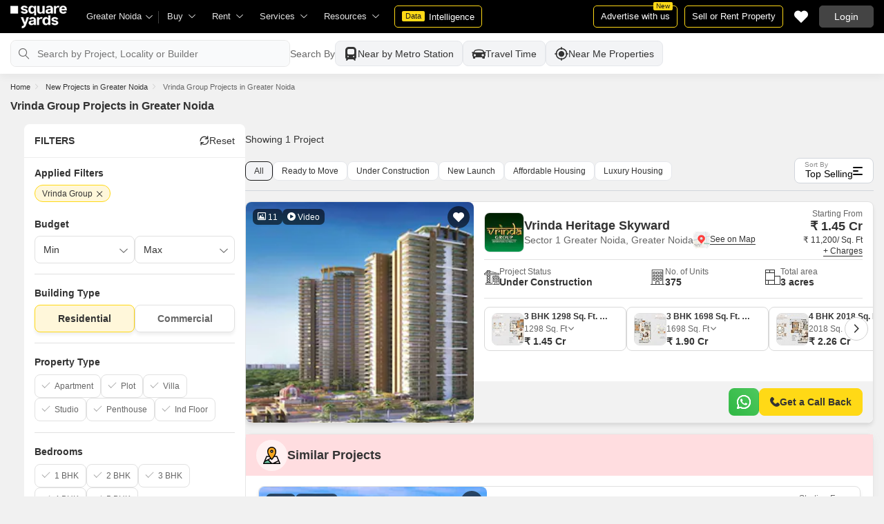

--- FILE ---
content_type: text/html; charset=utf-8
request_url: https://www.squareyards.com/projects-by-vrinda-group-in-greater-noida
body_size: 62368
content:
<!doctype html>
<html lang="en">
  <head>
    <meta http-equiv="Content-Type" content="text/html; charset=utf-8"/>
    <meta http-equiv="X-UA-Compatible" content="IE=edge,chrome=1" />
    <meta name="viewport" content="width=device-width, initial-scale=1.0, maximum-scale=1.0,user-scalable=no"/>
    <title>Vrinda Group Properties in Greater Noida : 1 + Vrinda Group New Projects in Greater Noida | Square Yards</title>
<meta name="description" content="Vrinda Group Real estate Projects in Greater Noida - Explore Residential Projects and Commercial projects in Greater Noida. RERA approved projects launched by Vrinda Group in Greater Noida. Explore projects for best deal at squareyards.com.">
<link rel="icon" href="https://img.squareyards.com/ui-assets/images/favicon.ico" type="image/x-icon">
<meta name="language" content="en-us, english">
<meta http-equiv="Content-Language" content="en">
<meta name="author" content="SquareYards.com">
<meta name="copyright" content="www.squareyards.com">
<meta name="robots" content="index, follow">
<link rel="canonical" href="https://www.squareyards.com/projects-by-vrinda-group-in-greater-noida">

  
  

<meta property="og:title" content="Vrinda Group Properties in Greater Noida : 1 + Vrinda Group New Projects in Greater Noida | Square Yards" />
<meta property="og:url" content="https://www.squareyards.com/projects-by-vrinda-group-in-greater-noida" />
<meta property="og:description" content="Vrinda Group Real estate Projects in Greater Noida - Explore Residential Projects and Commercial projects in Greater Noida. RERA approved projects launched by Vrinda Group in Greater Noida. Explore projects for best deal at squareyards.com." />
<meta property="og:type" content="website">
<meta property="og:site_name" content="SquareYards">
<meta property="al:android:app_name" content="Square Yards Real Estate" />
<meta property="al:android:class" content="com.sq.yrd.squareyards.DeeplinkHandlingClass" />
<meta property="al:android:package" content="com.sq.yrd.squareyards" />
<meta property="al:android:url" content="https://www.squareyards.com/projects-by-vrinda-group-in-greater-noida" />
<meta property="al:ios:app_name" content="Square Yards - Real Estate App" />
<meta property="al:ios:app_store_id" content="1093755061" />
<meta property="al:ios:url" content="https://www.squareyards.com/projects-by-vrinda-group-in-greater-noida" />
<meta property="al:web:should_fallback" content="true" />
<meta property="al:web:url" content="https://www.squareyards.com/projects-by-vrinda-group-in-greater-noida" />

  <link rel="preload" as="image" href="https://static.squareyards.com/resources/images/greater-noida/project-image/vrinda-heritage-skyward-project-project-large-image1-9315.jpg?aio=w-239;h-252;crop;"/>
  <meta property="og:image" content="https://static.squareyards.com/resources/images/greater-noida/project-image/vrinda-heritage-skyward-project-project-large-image1-9315.jpg" />
  
    <link rel="alternate" href="https://www.squareyards.com/projects-by-vrinda-group-in-greater-noida" hreflang="x-default" />
  
<script>(window.BOOMR_mq=window.BOOMR_mq||[]).push(["addVar",{"rua.upush":"false","rua.cpush":"false","rua.upre":"false","rua.cpre":"false","rua.uprl":"false","rua.cprl":"false","rua.cprf":"false","rua.trans":"","rua.cook":"false","rua.ims":"false","rua.ufprl":"false","rua.cfprl":"false","rua.isuxp":"false","rua.texp":"norulematch","rua.ceh":"false","rua.ueh":"false","rua.ieh.st":"0"}]);</script>
                              <script>!function(e){var n="https://s.go-mpulse.net/boomerang/";if("False"=="True")e.BOOMR_config=e.BOOMR_config||{},e.BOOMR_config.PageParams=e.BOOMR_config.PageParams||{},e.BOOMR_config.PageParams.pci=!0,n="https://s2.go-mpulse.net/boomerang/";if(window.BOOMR_API_key="8M8GL-K9Q8W-MM52F-RA6TK-W7M97",function(){function e(){if(!o){var e=document.createElement("script");e.id="boomr-scr-as",e.src=window.BOOMR.url,e.async=!0,i.parentNode.appendChild(e),o=!0}}function t(e){o=!0;var n,t,a,r,d=document,O=window;if(window.BOOMR.snippetMethod=e?"if":"i",t=function(e,n){var t=d.createElement("script");t.id=n||"boomr-if-as",t.src=window.BOOMR.url,BOOMR_lstart=(new Date).getTime(),e=e||d.body,e.appendChild(t)},!window.addEventListener&&window.attachEvent&&navigator.userAgent.match(/MSIE [67]\./))return window.BOOMR.snippetMethod="s",void t(i.parentNode,"boomr-async");a=document.createElement("IFRAME"),a.src="about:blank",a.title="",a.role="presentation",a.loading="eager",r=(a.frameElement||a).style,r.width=0,r.height=0,r.border=0,r.display="none",i.parentNode.appendChild(a);try{O=a.contentWindow,d=O.document.open()}catch(_){n=document.domain,a.src="javascript:var d=document.open();d.domain='"+n+"';void(0);",O=a.contentWindow,d=O.document.open()}if(n)d._boomrl=function(){this.domain=n,t()},d.write("<bo"+"dy onload='document._boomrl();'>");else if(O._boomrl=function(){t()},O.addEventListener)O.addEventListener("load",O._boomrl,!1);else if(O.attachEvent)O.attachEvent("onload",O._boomrl);d.close()}function a(e){window.BOOMR_onload=e&&e.timeStamp||(new Date).getTime()}if(!window.BOOMR||!window.BOOMR.version&&!window.BOOMR.snippetExecuted){window.BOOMR=window.BOOMR||{},window.BOOMR.snippetStart=(new Date).getTime(),window.BOOMR.snippetExecuted=!0,window.BOOMR.snippetVersion=12,window.BOOMR.url=n+"8M8GL-K9Q8W-MM52F-RA6TK-W7M97";var i=document.currentScript||document.getElementsByTagName("script")[0],o=!1,r=document.createElement("link");if(r.relList&&"function"==typeof r.relList.supports&&r.relList.supports("preload")&&"as"in r)window.BOOMR.snippetMethod="p",r.href=window.BOOMR.url,r.rel="preload",r.as="script",r.addEventListener("load",e),r.addEventListener("error",function(){t(!0)}),setTimeout(function(){if(!o)t(!0)},3e3),BOOMR_lstart=(new Date).getTime(),i.parentNode.appendChild(r);else t(!1);if(window.addEventListener)window.addEventListener("load",a,!1);else if(window.attachEvent)window.attachEvent("onload",a)}}(),"".length>0)if(e&&"performance"in e&&e.performance&&"function"==typeof e.performance.setResourceTimingBufferSize)e.performance.setResourceTimingBufferSize();!function(){if(BOOMR=e.BOOMR||{},BOOMR.plugins=BOOMR.plugins||{},!BOOMR.plugins.AK){var n=""=="true"?1:0,t="",a="aoju5biccuevu2mbz5oa-f-011c48627-clientnsv4-s.akamaihd.net",i="false"=="true"?2:1,o={"ak.v":"39","ak.cp":"1731157","ak.ai":parseInt("1104905",10),"ak.ol":"0","ak.cr":9,"ak.ipv":4,"ak.proto":"h2","ak.rid":"3362f366","ak.r":51990,"ak.a2":n,"ak.m":"dscr","ak.n":"ff","ak.bpcip":"3.147.78.0","ak.cport":58670,"ak.gh":"2.17.209.146","ak.quicv":"","ak.tlsv":"tls1.3","ak.0rtt":"","ak.0rtt.ed":"","ak.csrc":"-","ak.acc":"","ak.t":"1770114908","ak.ak":"hOBiQwZUYzCg5VSAfCLimQ==[base64]/tm29Tpstewewf/VZdYJY5rCERigTWATr+wyBylKkxOBUH/Glvn1wOtF+7hityrFZzllv+B+0b+aTP6/bd+oeGxZoikzjAih8lHO48mqVTKvR00t40fIbN1jN1lKZV7ESYtTu2/3+EQP1GQnPhF+l5R/fcxmv3BNGD4quMtYP29EDMD1CEJED5St5PHgpaXRZpTwC01vT73td0hZJ876b2IYYwzWvkblzc=","ak.pv":"87","ak.dpoabenc":"","ak.tf":i};if(""!==t)o["ak.ruds"]=t;var r={i:!1,av:function(n){var t="http.initiator";if(n&&(!n[t]||"spa_hard"===n[t]))o["ak.feo"]=void 0!==e.aFeoApplied?1:0,BOOMR.addVar(o)},rv:function(){var e=["ak.bpcip","ak.cport","ak.cr","ak.csrc","ak.gh","ak.ipv","ak.m","ak.n","ak.ol","ak.proto","ak.quicv","ak.tlsv","ak.0rtt","ak.0rtt.ed","ak.r","ak.acc","ak.t","ak.tf"];BOOMR.removeVar(e)}};BOOMR.plugins.AK={akVars:o,akDNSPreFetchDomain:a,init:function(){if(!r.i){var e=BOOMR.subscribe;e("before_beacon",r.av,null,null),e("onbeacon",r.rv,null,null),r.i=!0}return this},is_complete:function(){return!0}}}}()}(window);</script></head>
  <body>
    
        <style>.corruptedImg{display:flex!important;align-items:center;justify-content:center;background:#e9e9e9!important}.corruptedImg img{max-width:100%!important;max-height:100%!important;width:initial!important;height:initial!important;object-fit:inherit!important}header{padding:0 15px 0 125px!important;z-index:9!important;background:#000;display:flex;align-items:center;height:48px;width:100%;position:fixed;top:0;left:0;transition:.3s ease}header .logoBox{position:absolute;top:5px;left:15px}header .gblCityDropdown{height:48px;display:inline-block;float:left;position:relative}header .gblCityDropdown::after{background:#3e3e3e;width:1px;height:18px;content:'';position:absolute;right:0;top:16px}header .gblCityDropdown .dropdown-toggle{padding:8px 25px 8px 0;background:none;cursor:pointer;position:relative;box-shadow:none;color:#e3e3e3;border:none;display:flex;align-items:center;height:100%;transition:.3s;font-size:13px}header .gblCityDropdown .dropdown-toggle::after{padding:10px 0;content:"\e919";font-family:icomoon;font-size:10px;color:#e3e3e3;position:absolute;right:9px;top:3px;transition:.2s;background:#000}header .gblCityDropdown .dropdown-toggle.active:after{transform:rotate(-180deg)}header .gblCityDropdown:hover .dropdown-toggle{color:#fff;transition:.3s}.desktopNav{display:flex}.desktopNav .navItem{display:flex;position:relative}.desktopNav .navItem li{display:inline-block}.desktopNav .navItem li .agentsmegaDropDownLinks,.desktopNav .navItem li .moreServicesmegaDropDownLinks,.desktopNav .navItem li .resourcesmegaDropDownLinks{left:inherit!important}.desktopNav .navItem li .megaDropDownItem{padding:0 30px 0 12px;display:block;font-size:13px;line-height:48px;color:#e3e3e3;align-items:center;white-space:nowrap;cursor:pointer;position:relative;border-radius:5px 5px 0 0;position:relative;transition:.5s}.desktopNav .navItem li .megaDropDownItem:after{content:"\e919";font-family:icomoon;font-size:10px;color:#e3e3e3;position:absolute;right:12px;top:0}.desktopNav .navItem li .megaDropDownLinks{position:absolute;top:48px;left:0;border-radius:0 0 8px 8px;box-shadow:0 6px 18px 0 #0000001a;background:#fff;max-height:535px;max-width:0;display:block;overflow:hidden;opacity:0;transition:.1s}header .headerRightSide{position:absolute;right:15px;display:flex;align-items:center;justify-content:center;height:48px}header .dataIntelligenceBtn{padding:0 10px;gap:0;margin-left:10px;display:flex;align-items:center;justify-content:center;height:32px;border-radius:5px;border:solid 1px #FFD916;background:none;font-size:13px;color:#fff;transition:.3s;position:relative}header .dataIntelligenceBtn span{padding:0 5px;margin:-1px 6px 0 0;background:#FFD916;display:block;transition:.3s;border-radius:2px;color:#1a1a1a;line-height:15px;font-size:11px}header .postPropertyBtn{padding:0 10px;margin-right:10px;border-radius:5px;border:solid 1px #FFD916;font-size:13px;color:#fff;line-height:30px;height:auto}header .advertiseBtn{padding:0 10px;margin-right:10px;border:solid 1px #FFD916;font-size:13px;color:#fff;line-height:30px;height:auto;border-radius:5px;position:relative}header .advertiseBtn span{background:#FFD916;color:#1a1a1a;font-size:10px;padding:1px 4px;position:absolute;top:-6px;right:6px;line-height:10px;border-radius:2px}header .loginBtn{padding:0 21px;background:#444;border:#444 solid 1px;color:#fff;line-height:30px;transition:.5s;height:auto;border-radius:5px;min-width:50px}header .loginBtn:hover{background:#5b5b5b;border:#5b5b5b solid 1px;transition:.5s}header .loginBtn.withUserProfile{padding:0;background:none;border:0}.shortlistDiv{margin-right:10px;position:relative;top:0;width:32px;height:32px;display:flex;align-items:center;justify-content:center;transition:.5s;border-radius:5px}.shortlistDiv em{font-size:20px;color:#fff;transition:.3s;cursor:pointer;position:relative;width:20px;font-style: normal;}.shortlistDiv em.active,.shortlistDiv em:hover{color:#F05252;transition:.3s}.shortlistDiv .shortlistItems{position:absolute;display:inline-block;top:-10px;right:-10px;width:18px;height:18px;text-align:center;line-height:17px;background:#0E9F6E;border-radius:50%;color:#fff!important;font-size:13px}.shortlistDiv em .favnumber{position:absolute;display:flex;top:-10px;right:-10px;width:18px;height:18px;line-height:17px;background:#F05252;border-radius:50%;color:#fff;font-size:10px;align-items:center;justify-content:center;font-family:arial}.shake-horizontal{-webkit-animation:shake-horizontal .8s cubic-bezier(0.455,0.030,0.515,0.955) both;animation:shake-horizontal .8s cubic-bezier(0.455,0.030,0.515,0.955) both}@-webkit-keyframes shake-horizontal{0%,100%{-webkit-transform:translateX(0);transform:translateX(0)}10%,30%,50%,70%{-webkit-transform:translateX(-10px);transform:translateX(-10px)}20%,40%,60%{-webkit-transform:translateX(10px);transform:translateX(10px)}80%{-webkit-transform:translateX(8px);transform:translateX(8px)}90%{-webkit-transform:translateX(-8px);transform:translateX(-8px)}}@keyframes shake-horizontal{0%,100%{-webkit-transform:translateX(0);transform:translateX(0)}10%,30%,50%,70%{-webkit-transform:translateX(-10px);transform:translateX(-10px)}20%,40%,60%{-webkit-transform:translateX(10px);transform:translateX(10px)}80%{-webkit-transform:translateX(8px);transform:translateX(8px)}90%{-webkit-transform:translateX(-8px);transform:translateX(-8px)}}.UMHeader{display:none!important}.headerProfileBox{padding:10px 20px 10px 0;margin:0;display:inline-block;float:right;position:relative;cursor:pointer}.headerProfileBox:after{content:"\e919";font-family:icomoon;font-size:10px;color:#e3e3e3;position:absolute;right:0;top:10px}.headerProfileBox strong{padding-bottom:7px;color:#fff;max-width:72px;white-space:nowrap;overflow:hidden;text-overflow:ellipsis;line-height:35px;display:none}.headerProfileBox figure img{width:100%;height:100%;object-fit:cover;object-position:top}.headerProfileBox figure{width:30px;height:30px;border-radius:50%;overflow:hidden}.headerProfileBox figure span{font-size:13px}.profileDropdownBox{box-shadow:0 10px 50px 0 #0000001a;width:262px;background:#fff;height:auto;max-height:calc(100vh - 63px);position:absolute;top:48px;right:-12px;border-radius:8px;cursor:default;display:none}.profileDropdownBox:after{content:'';position:absolute;top:-8px;right:8px;width:0;height:0;border-left:8px solid transparent;border-right:8px solid transparent;border-bottom:8px solid #fff}.clr{color:#fff;display:flex;display:-webkit-flex;align-items:center;justify-content:center;width:100%;height:100%;overflow:hidden;font-size:20px;background:#5E449B}.cityDropdownOverlay{width:100%;height:100vh;position:fixed;top:0;left:0;z-index:8;display:none}.cityDropdownOverlay.active{display:block}.gblCityBox,.profileDropdown,.postPopup{display:none}.gblOverflow{position:fixed;top:48px;right:0;background-color:#000000b3;height:calc(100% - 48px);width:100%;content:'';z-index:-1;display:none}.gblCityBox{z-index:10;position:absolute;left:100px;top:48px;width:100%;max-width:350px;background:#fff;border-radius:5px;box-shadow:0 3px 12px 0 #00000029}.gblCityBox::before{width:0;position:absolute;left:24px;top:-8px;content:'';height:0;border-left:8px solid transparent;border-right:8px solid transparent;border-bottom:8px solid #fff}.gblCityBox.active{display:block;position:fixed!important;background:#fff}.gblOverflow.active{display:none}.gblCityBox .gblHeader{padding:12px 15px 13px;background:#fff;display:none;overflow:hidden;box-shadow:0 3px 6px 0 #00000012}.gblCityBox .gblHeader h3{font-size:13px;font-weight:600;display:inline-block;color:#000}.gblCityBox .gblHeader em{margin-left:-15px;font-weight:600;width:45px;color:var(--text-primary);font-size:14px;height:48px;flex:none;display:flex;display:-webkit-flex;align-items:center;justify-content:center}.gblCityBox .gblCityBody{display:block;max-height:calc(100vh - 200px);overflow:hidden;overflow-y:auto}.gblCityBox .gblCityBody .box{padding:15px 15px 0;display:flex}.gblCityBox .gblCityBody .box .formRadioBox{padding:5px;margin-left:5px;box-shadow:0 1px 4px 0 #00000017;display:flex;align-items:center;font-size:13px;color:var(--text-primary);position:relative;border:solid 1px #e3e3e3;border-radius:8px;align-items:center;justify-content:center;width:100%;height:55px;text-align:center;position:relative;cursor:pointer}.gblCityBox .gblCityBody .box .formRadioBox:first-child{margin-left:0;cursor:default}.gblCityBox .gblCityBody .box .formRadioBox .radio{cursor:default;margin:0;-webkit-appearance:none;-moz-appearance:none;-ms-appearance:none;-o-appearance:none;appearance:none;height:17px;width:17px;background:#fff;border:#e3e3e3 solid 1px;color:#fff;cursor:pointer;display:inline-block;outline:none;z-index:1;border-radius:30px;position:absolute;top:3px;left:3px;opacity:0}.gblCityBox .gblCityBody .box .formRadioBox .radio:checked::after{border-radius:100%}.gblCityBox .gblCityBody .box .formRadioBox .radio::before{content:"";width:9px;height:9px;background:#e3e3e3;border-radius:100%;left:3px;top:3px;position:absolute}.gblCityBox .gblCityBody .box .formRadioBox .radio:checked{background:#fff;border:1px solid #0E9F6E}.gblCityBox .gblCityBody .box .formRadioBox .radio:checked::before{content:"";width:9px;height:9px;background:#0E9F6E;border-radius:100%;left:3px;top:3px;position:absolute}.gblCityBox .gblCityBody .box .formCheckBox{padding:0 20px 15px 25px;display:inline-block;font-size:13px;color:var(--text-primary);position:relative;overflow:hidden}.gblCityBox .gblCityBody .box .formCheckBox input{border:#0E9F6E solid 1px}.gblCityBox .gblCityBody .box .formCheckBox input[type='checkbox']:checked:after{color:#0E9F6E}.gblCityBox .gblCityBody .box .formRadioBox label{padding-top:5px;font-size:.83em;color:var(--text-primary);display:flex;line-height:22px;flex-direction:column;align-items:center;cursor:pointer}.gblCityBox .gblCityBody .box .formRadioBox label img{border-radius:2px;display:inline-block;width:22px;height:15px}.gblCityBox .gblCityBody .box .formRadioBox:first-child{background:#f8f5ff;box-shadow:none;border:#e7ddff solid 1px}.gblCityBox .gblCityBody .box .formRadioBox:first-child::after{margin:0 auto;position:absolute;left:0;right:0;bottom:-6px;display:block;width:12px;height:12px;background:#f8f5ff;border:solid 1px #e7ddff;border-width:0 1px 1px 0;content:'';transform:rotate(45deg);border-radius:50px 0 0 0}.gblCityBox .gblCityBody .box .formRadioBox:first-child label{color:#5E449B;cursor:default}.gblCityBox .gblCityBody .box .formRadioBox:hover label{color:#5E449B}.gblCityBox .gblCityBody .gblSearchBox{padding:8px 10px;display:block;width:100%;position:relative;background:#ebebeb}.gblCityBox .gblCityBody .gblSearchBox .gblTpCtyBoH5{font-weight:400!important}.gblCityBox .gblCityBody .gblSearchBox .gblSearch{display:flex;display:-webkit-flex;align-items:center}.gblCityBox .gblCityBody .gblSearchBox .gblSearch label{font-size:13px;font-weight:600;position:relative;color:var(--text-primary);font-weight:500;display:none}.gblCityBox .gblCityBody .gblSearchBox .gblSearch .formGroup{display:block;width:100%;position:relative}.gblCityBox .gblCityBody .gblSearchBox .gblSearch .formGroup .form-control{padding-left:35px;height:36px;background:#fff;border:#707070 solid 0}.gblCityBox .gblCityBody .gblSearchBox .gblSearch .formGroup .form-control.active{border-radius:5px 5px 0 0;border-bottom:1px solid #ececec}.gblCityBox .gblCityBody .gblSearchBox .gblSearch .formGroup .icon-search{font-size:17px;position:absolute;left:10px;top:10px}.gblCityBox .gblCityBody .gblSearchBox .gblAlphaBox{width:60%;float:left}.gblCityBox .gblCityBody .gblSearchBox .gblAlphaSearch{height:36px;display:flex;display:-webkit-flex;align-items:center;justify-content:center}.gblCityBox .gblCityBody .gblSearchBox .gblAlphaSearch li .linkBox{padding:5px;display:block;color:#666;font-size:13px}.gblCityBox .gblCityBody .gblSearchBox .gblAlphaSearch li:hover .linkBox,.gblCityBox .gblCityBody .gblSearchBox .gblAlphaSearch li.active .linkBox{color:#0E9F6E;font-weight:600}.gblCityBox .gblCityBody .topCitiesBoxx{display:block;overflow:hidden}.gblCityBox .gblCityBody .topCitiesBoxx strong{padding:6px 10px;font-size:13px;font-weight:600;color:var(--text-primary);background:#f1f1f1;display:block}.gblCityBox .gblCityBody .topCitiesBoxx ul{margin:0 -4px 0 -1px;display:block}.gblCityBox .gblCityBody .topCitiesBoxx ul li{margin:-1px 0 0 -1px;cursor:pointer;text-align:center;display:block;float:left;width:25%;border:solid 1px #e3e3e3;height:60px}.gblCityBox .gblCityBody .topCitiesBoxx ul li a{padding:5px 2px;height:100%;width:100%;display:flex;align-items:center;justify-content:center;flex-direction:column}.gblCityBox .gblCityBody .topCitiesBoxx ul li .city-icon{height:24px;display:block}.gblCityBox .gblCityBody .topCitiesBoxx ul li .city-icon img{width:100%;height:100%;filter:grayscale(1)}.gblCityBox .gblCityBody .topCitiesBoxx ul li a strong{padding:0;margin-top:3px;color:var(--text-primary);transition:.5s;font-weight:400;line-height:normal;font-size:.83em;background:none}.gblCityBox .gblCityBody .topCitiesBoxx ul li:hover a strong{color:#1a1a1a;transition:.5s}.gblCityBox .gblCityBody .allCitiesBoxx{display:block;overflow:hidden}.gblCityBox .gblCityBody .allCitiesBoxx strong{padding:6px 10px;font-size:13px;font-weight:600;color:var(--text-primary);display:block;background:#f1f1f1}.gblCityBox .gblCityBody .allCitiesBoxx ul{margin:0;display:block}.gblCityBox .gblCityBody .allCitiesBoxx ul li{cursor:pointer;display:block;border-top:#f1f1f1 solid 1px}.gblCityBox .gblCityBody .allCitiesBoxx ul li .redirect_to{padding:0 10px;display:block;color:var(--text-primary);line-height:42px;transition:.5s;position:relative}.gblCityBox .gblCityBody .allCitiesBoxx ul li:hover .redirect_to:after{content:'\e917';position:absolute;right:10px;top:0;color:#1a1a1a;font-size:10px;font-family:icomoon!important}.gblCityBox .gblCityBody .allCitiesBoxx ul li:hover .redirect_to{color:#1a1a1a;transition:.5s}.gblCityBox .gblCityBody .topCitiesBoxx ul li:hover .city-icon img{filter:grayscale(0)}.gblCityBox .gblCityBody .gblSearchBox .gblSearch .dropdownMobile ul{border-radius:5px}.gblCityBox .gblCityBody .gblSearchBox .gblSearch .dropdownMobile ul li{padding:0 15px;line-height:42px;border-bottom:#f1f1f1 solid 1px;cursor:pointer}.gblCityBox .detectMyLocation{padding:10px;cursor:pointer;display:flex;align-items:center;gap:8px;color:var(--text-primary);font-size:14px;height:auto}.gblCityBox .detectMyLocation em{width:17px;height:17px;position:relative;font-size:18px;display:flex;align-items:center}.megaMenuData{display:none}.search-topbar-box{display:flex;align-items:center;justify-content:space-between;background:#fff;position:relative}.search-topbar-box .btn-link{padding:0;margin-right:10px;font-size:12px;color:var(--text-primary)!important;border:none!important;box-shadow:none!important;background:none!important}.globalOverflow,.globalModal{display:none}@media screen and (max-width:1024px){header .advertiseBtn,header .dataIntelligenceBtn{display:none}.desktopNav .navItem li:hover .megaDropDownLinks{max-width:850px}}@media screen and (max-width:768px){.gblCityBox{width:285px;display:block;left:-500px;top:0;right:inherit;height:100%;position:fixed;z-index:22;transition:.2s}.gblCityBox::before{display:none}.gblCityBox.active{left:0;transition:.3s}.gblCityBox .gblHeader{padding:0 15px;height:48px;display:flex;display:-webkit-flex;align-items:center}.gblCityBox .gblCityBody .allCitiesBoxx ul li .redirect_to{line-height:42px}}@media screen and (max-width:480px){.gblCityBox{width:100%;max-width:inherit;border-radius:0}.gblCityBox .gblCityBody{max-height:calc(100% - 48px)}}.loaderBox{position:fixed;left:0;top:0;bottom:0;right:0;z-index:1051;display:flex;display:-webkit-flex;align-items:center;justify-content:center;-webkit-backdrop-filter: blur(33px);backdrop-filter: blur(33px);}.loaderBox::after{position:fixed;left:0;top:0;bottom:0;right:0;background:rgba(255,255,255,0.7);content:'';z-index:-1}</style>
    <style>
:root{--white:#fff;--black:#333;--zblack:#000;--gray:#666;--success:#21ca5d;--darkgrey:#333;--lightgrey:#F3F4F6;--yellow:#F8D41F;--darkyellow:#FFD916;--lightyellow:#FFF7DA;--primary:#0e9f6e;--purple:#5f449b;--purple-light:#f9f0ff;--red:#ef382d;--radius:8px;--border:#e1e1e1;--rating:#f7b400;--body-clr:#f6f8f9;--dark-gray-clr:#666;--scroll-gray-clr:#c1c1c1;--light-gray-clr:#e8e8e8;--white-clr:#fff;--black-clr:#333;--primary-clr:#0E9F6E;--purple-clr:#5f449b;--light-purple-clr:#f8f5ff;--grey:#666;--text-white:#fff;--text-primary:#333;--text-secondary:#666}.mobileChatBotBtn,.chatBotSection .welcomeMessage{background:var(--lightyellow)!important;border:solid 1px var(--darkyellow)!important}.chatBotSection .chatBotBody{background:var(--lightyellow)!important}.chatBotSection .chatBotHeader .companyProfile span{color:var(--darkyellow)!important}
:root{--white:#fff;--black:#333;--zblack:#000;--gray:#666;--success:#21ca5d;--darkgrey:#333;--lightgrey:#F3F4F6;--yellow:#F8D41F;--darkyellow:#FFD916;--lightyellow:#FFF7DA;--primary:#0e9f6e;--purple:#5f449b;--purple-light:#f9f0ff;--red:#ef382d;--radius:8px;--border:#e1e1e1;--rating:#f7b400;--body-clr:#f6f8f9;--dark-gray-clr:#666;--scroll-gray-clr:#c1c1c1;--light-gray-clr:#e8e8e8;--white-clr:#fff;--black-clr:#333;--primary-clr:#0E9F6E;--purple-clr:#5f449b;--light-purple-clr:#f8f5ff;--grey:#666;--text-white:#fff;--text-primary:#333;--text-secondary:#666}.mobileChatBotBtn,.chatBotSection .welcomeMessage{background:var(--lightyellow)!important;border:solid 1px var(--darkyellow)!important}.chatBotSection .chatBotBody{background:var(--lightyellow)!important}.chatBotSection .chatBotHeader .companyProfile span{color:var(--darkyellow)!important}*,::before,::after{padding:0;margin:0;box-sizing:border-box}html{scroll-behavior:smooth}body{overflow:hidden;overflow-y:auto;color:var(--text-secondary);background:#f1f1f1}body,ul,ol,li,h1,h2,h3,h4,h5,h6,figure,p,strong,textarea{list-style:none;font-family:Arial,"sans-serif"}h1,h2,h3,h4,h5,h6,strong,b{font-weight:700}body.active{overflow:hidden}body,p{font-size:14px;line-height:24px}a,.btn,button,select{text-decoration:none;outline:0;cursor:pointer}.btn[disabled]{opacity:.4;cursor:not-allowed;pointer-events:none}a{color:var(--text-primary)}input,textarea{outline:0}small{font-size:100%}.container,.container-fluid,.container-flex{padding:0 15px;margin:0 auto;width:100%}.container{max-width:1170px}.container-flex{display:flex;gap:20px}img:not([src]){opacity:0}.img-responsive{max-width:100%;height:auto;max-height:100%;color:transparent;position:relative}.img-skeleton{position:relative}.img-skeleton::before{z-index:0;width:100%;height:100%;content:'';position:absolute;background:linear-gradient(110deg,#f6f7f8 0,#edeef1 20%,#f6f7f8 40%,#f6f7f8 100%) 800px 104px no-repeat #f6f7f8;animation:img-skeleton 1s linear infinite normal none running}@keyframes img-skeleton{0{background-position:-400px 0}100%{background-position:400px 0}}.form-group{margin-bottom:15px}.form-control{padding:6px 12px;width:100%;height:40px;font-size:14px;color:var(--text-primary);background:var(--white);border-radius:var(--radius);border:1px solid var(--border);box-shadow:none;-webkit-appearance:none;-moz-appearance:none;appearance:none}.select-box,.selectBox{position:relative;z-index:1;width:100%;background:var(--white);border-radius:var(--radius)}.select-box::after,.selectBox::after{content:"\e919";font-family:icomoon;font-size:12px;color:var(--text-secondary);position:absolute;right:10px;top:10px;z-index:-1}.select-box select,.selectBox select{padding-right:26px;background:0}.left-box{width:calc(100% - 380px);display:flex;gap:15px;flex-direction:column}.right-box{width:360px;flex:none}.second-fold .container-flex{gap:30px}.second-fold .container-flex .left-box{width:calc(100% - 390px)}.white-box{padding:0 18px 18px;border-radius:var(--radius);background:var(--white);min-height:100px}.white-box-heading{display:flex;align-items:center;height:56px;border-bottom:var(--border) solid 1px;font-size:18px;font-weight:700;color:var(--text-primary)}.white-box-body{margin-top:18px}.tab-box{padding:0 18px;margin:0 -18px;display:flex;gap:12px;overflow:hidden;overflow-x:auto}.tab-box li{padding:0 15px;border-radius:var(--radius);border:solid 1px var(--border);background:var(--white);height:40px;display:flex;align-items:center;gap:10px;font-size:14px;font-weight:700;color:var(--text-primary);white-space:nowrap;cursor:pointer}.tab-box li.active{border:solid 1px var(--darkgrey)!important;background:var(--darkgrey);pointer-events:none;color:var(--text-white)}.tab-box li:hover{border-color:var(--darkgrey)}.line-tab-box{margin-top:10px;display:inline-flex;gap:12px;border-bottom:var(--border) solid 1px}.line-tab-box li{padding:0 15px;display:flex;align-items:center;font-size:14px;color:var(--text-primary);height:40px;position:relative;white-space:nowrap;cursor:pointer}.line-tab-box li.active{pointer-events:none}.line-tab-box li.active:after{content:'';position:absolute;bottom:-1px;left:0;width:100%;height:2px;background:var(--darkgrey)}.table-box table{border:0;border-collapse:collapse;white-space:nowrap}.table-box table td{padding:5px 15px;border:var(--border) solid 1px;height:45px;font-size:14px;color:var(--text-secondary);text-align:left}.table-box table thead{border:#f6f6f6 solid 15px;border-top:#f6f6f6 solid 10px;border-bottom:var(--white) solid 15px;background:#f6f6f6}.table-box table thead td{padding:5px 15px 15px;border:#f6f6f6 solid 1px;color:var(--text-secondary);font-size:14px}.table-box table tbody{border:var(--white) solid 15px}.btn-box{margin-top:15px;display:flex;align-items:center;justify-content:center;gap:15px}.btn{padding:0 15px;display:inline-flex;gap:5px;justify-content:center;align-items:center;border:1px solid transparent;font-size:14px;line-height:normal;border-radius:var(--radius);height:42px}.btn-default{background:var(--white);color:var(--text-primary);border-color:var(--border)}.btn-default:hover{border-color:var(--darkgrey)}.btn-primary{background:var(--darkyellow);color:var(--text-primary);border-color:var(--darkyellow);font-weight:700}.btn-primary:hover{background:var(--yellow);border-color:var(--yellow)}.btn-secondary{background:var(--darkgrey);color:var(--text-white);border-color:var(--darkgrey)}.btn-whatsapp{background:linear-gradient(227deg,#4cc75b 6.33%,#30b845 96.81%);border-color:none;color:var(--text-white);font-weight:700}.btn-whatsapp-fill{background:linear-gradient(227deg,#4cc75b 6.33%,#30b845 96.81%);color:var(--text-white);border-color:none;font-weight:700}.btn-link{border-radius:0;padding:0;height:auto;background:0;border:0;color:var(--text-primary);border-bottom:1px solid var(--darkgrey);cursor:pointer}.btn-link:hover{border-color:transparent}.btn-lg{height:48px}.scrollbar-hide{-webkit-scrollbar-width:none;-moz-scrollbar-width:none;-ms-scrollbar-width:none;scrollbar-width:none}.scrollbar-hide::-webkit-scrollbar{display:none}.scrollbar::-webkit-scrollbar{width:8px;height:8px;background-color:rgba(0,0,0,0.1);border-radius:20px;position:absolute;z-index:10000}.scrollbar::-webkit-scrollbar-thumb{background-color:#bfbfbf;border-radius:20px}.scrollbar::-moz-scrollbar{width:8px;height:8px;background-color:rgba(255,255,255,0.1);position:absolute;z-index:10000;right:0}.scrollbar::-moz-scrollbar-thumb{background-color:#bfbfbf;border-radius:20px}.modal,.modal-overlay,.globalOverflow,.globalModal,.global-modal,.ui-helper-hidden-accessible,.shotlist-popup{display:none}.bxslider{display:flex;gap:15px;overflow:hidden; overflow-x:auto}
.bx-viewport{height:auto!important}.bxslider{display:flex;gap:15px;overflow:hidden; overflow-x:auto;}.bx-wrapper{position:relative;-ms-touch-action:pan-y;touch-action:pan-y;z-index:0}.bx-wrapper .bx-controls-direction span{position:absolute;top:calc(50% - 20px);width:40px;height:40px;border-radius:100px;background:rgba(0,0,0,.6);color:#fff;cursor:pointer;overflow:hidden;font-size:14px;display:flex;align-items:center;justify-content:center;z-index:1;}.smArrow .bx-wrapper .bx-controls-direction span,.sm-arrow .bx-wrapper .bx-controls-direction span{width:26px;height:26px;font-size:10px;top:calc(50% - 13px)}.bx-wrapper .bx-prev{left:-18px}.bx-wrapper .bx-next{right:-18px}.smArrow .bx-wrapper .bx-prev,.sm-arrow .bx-wrapper .bx-prev{left:3px}.smArrow .bx-wrapper .bx-next,.sm-arrow .bx-wrapper .bx-next{right:3px}.bx-wrapper .bx-prev,.bx-wrapper .bx-next{font-family:icomoon}.bx-wrapper .bx-prev:after{content:'\e916'}.bx-wrapper .bx-next:after{content:'\e917'}.bx-wrapper .bx-controls-direction span.disabled{display:none!important}.bxNoSpace .bx-viewport,.bx-no-space .bx-viewport{padding:0 18px;margin:0 -18px;width:calc(100% + 36px)!important}.shadowSpace .bx-wrapper .bxslider,.shadow-space .bx-wrapper .bxslider{padding:0 0 0 8px}.bx-wrapper .bx-controls-direction span:hover{background:#000}.bx-wrapper .bx-pager,.bx-wrapper .bx-controls-auto{position:absolute;width:100%}.bx-wrapper .bx-pager{text-align:center;font-size:12px;font-weight:700;color:var(--grey);padding-top:20px}.bx-wrapper .bx-pager-item,.bx-wrapper .bx-controls-auto .bx-controls-auto-item{display:inline-block;vertical-align:bottom}.bx-wrapper .bx-pager-item{font-size:0;line-height:0}.bx-wrapper .bx-pager.bx-default-pager a{background:var(--grey);text-indent:-9999px;display:block;width:10px;height:10px;margin:0 5px;outline:0;border-radius:5px}.bx-wrapper .bx-pager.bx-default-pager a:hover,.bx-wrapper .bx-pager.bx-default-pager a.active{background:var(--darkgrey);}@media screen and (max-width:1024px){.bxNoSpace .bx-viewport,.bx-no-space .bx-viewport{padding:0 15px;margin:0 -15px;width:calc(100% + 30px)!important}.bx-wrapper .bx-prev{left:-15px}.bx-wrapper .bx-next{right:-15px}}
.unit-convert-box{display:flex;flex-direction:column}.unit-convert-box .unit-value{cursor:pointer}.sqft-dropdown-box{display:inline-block;position:relative;width:fit-content}.sqft-dropdown-box span{padding-right:10px!important;border:none!important}.sqft-dropdown-box span:before{content:"\e902";font-family:'icomoon';position:absolute;top:3px;right:0;font-size:8px;display:block;background:#fff}.sqft-list{position:absolute;right:0;top:20px;background:#FFF;box-shadow:0 4px 10px 0 rgba(0,0,0,0.17);z-index:5;border-radius:5px;overflow:hidden;display:block}.sqft-list ul{padding:5px 0 0;margin:0;width:85px;max-height:200px;overflow-y:auto}.sqft-list ul li{padding:4px 10px;margin:0;min-height:auto;border:0;font-size:12px;cursor:pointer;font-weight:400;line-height:19px}.sqft-list ul li:hover{background:#EFEFEF}.project-sqft-dropdown-box.sqft-dropdown-box span{right:12px}.project-sqft-dropdown-box.sqft-dropdown-box span:before{top:0}.project-unit-convert-box .sqft-dropdown-box{top:5px;line-height:18px}.project-unit-convert-box .sqft-dropdown-box span:before{top:0;background:#F3F3F3}
.listing-card-box{margin-top:15px;display:flex;flex-direction:column;gap:20px}.project-card{border-radius:var(--radius);border:1px solid var(--border);background:var(--white);box-shadow:0 4px 6px -1px rgba(0,0,0,0.10),0 2px 4px -2px rgba(0,0,0,0.05);display:flex;width:100%}.project-card .tile-link{position:absolute;left:0;top:0;bottom:0;right:0;z-index:1;cursor:pointer}.project-card .project-img{flex:none;display:flex;width:330px;height:348px;position:relative;border-radius:var(--radius);overflow:hidden;cursor:pointer}.project-card.sm-data .project-img{height:236px}.project-card.md-data .project-img{height:320px}.project-card .project-img .img-responsive{transition:all .3s;object-fit:cover}.project-card.buy .project-img{height:340px}.project-card .media-tags{display:flex;align-items:center;gap:5px;position:absolute;top:10px;left:10px;z-index:1}.project-card .media-tags li{padding:0 7px;border-radius:7px;display:flex;align-items:center;gap:5px;background:#0009;color:var(--text-white);font-size:12px;cursor:pointer;height:23px}.project-card .media-tags li em{width:12px;display:inline-flex}.project-card .media-tags li em.icon-video{font-size:13px;width:13px}.project-card .favorite-btn{padding:0;margin:0;border:0;position:absolute;top:6px;right:6px;z-index:1;font-size:16px;color:var(--text-white);background:#0009;border-radius:100%;width:32px;height:32px;display:flex;align-items:center;justify-content:center;transition:all .5s;cursor:pointer}.project-card .favorite-btn:hover{transform:scale(1.1)}.project-card .favorite-btn.active:hover{transform:scale(1)}.project-card .favorite-btn.active{color:#F05252;animation:.5s alternate zoomIn}.project-card .project-img .bx-wrapper .bx-controls-direction{display:none}.project-card:hover .project-img .bx-wrapper .bx-controls-direction{display:block}.project-card .bx-wrapper .bx-next{right:38px}.project-card .bx-wrapper .bx-prev{left:10px}.project-card .project-img .bxslider .item{width:330px!important;flex:none;display:flex}.project-card .project-img .bxslider .img-responsive,.project-card .project-img .single-image .img-responsive{width:330px!important;height:100%!important}.project-card .project-details{padding:15px 15px 68px;width:calc(100% - 330px);position:relative}.project-card.buy .project-details{padding:8px 15px 60px}.project-card .project-details .bx-wrapper .bx-controls-direction span{background:#fff;width:34px;height:34px;border:1px solid #D0D0D0;color:var(--text-primary);font-weight:700;font-size:12px;top:calc(50% - 17px)}.project-card .project-details .bx-wrapper{z-index:2}.project-card .project-details .bx-wrapper .bx-next{right:-8px}.project-card .project-details .bx-wrapper .bx-prev{left:-8px}.project-card .new-booking{padding:0 8px;height:24px; display:inline-block;align-items:center;gap:5px;font-size:12px;color:var(--text-primary);background:linear-gradient(90deg,#FC3 0%,#FFB73B 100%);border-radius:5px}.project-card .new-booking em{width:14px;font-size:14px;display:inline-block;position:relative;top: 2px;right: 2px;}.project-card .new-booking ~ .title-box{margin-top:4px}.project-card .new-booking ~ .title-box .price-area{position:absolute;top:15px;right:15px;}.project-card .project-img .single-image{width: 100%;}.project-card .project-img .single-image .img-responsive{width:100% !important; object-fit: cover;}.project-card .title-box{display:flex;gap:10px;justify-content:space-between;cursor:pointer}.project-card .title{font-size:18px;color:var(--text-primary);line-height:28px;position:relative;display:flex;align-items:center;gap:10px;width:calc(100% - 85px)}.project-card .title .units{margin-bottom:3px; color:var(--grey); font-size:12px; line-height:14px;font-weight:normal;display:block;} .project-card .project-brand{border-radius:8px;border:1px solid #E1E1E1;background:#FFF;overflow:hidden;width:58px;height:58px;display:flex;flex:none}.project-card .heading-body{width:100%}.project-card .project-brand ~ .heading-body{width:calc(100% - 68px)}.project-card .title a{color:var(--text-primary);z-index:2;position:relative;display:block;line-height:normal;overflow:hidden;text-overflow:ellipsis;display:-webkit-box;-webkit-line-clamp:2;-webkit-box-orient:vertical;font-size:18px}.project-card .city{font-size:14px;font-weight:400;color:var(--text-secondary);line-height:normal;display:block;white-space:nowrap;overflow:hidden;text-overflow:ellipsis}.project-card .city.city-hide{display:none}.project-card .city-map{display:flex;align-items:center;gap:8px;width:calc(100% - 26px);}.project-card .city-map .city[city-before]::after{content:attr(city-before);display:inline-flex;font-size:14px;color:#555}.project-card .map-cta{display:flex;align-items:center;gap:3px;color:var(--darkgrey);font-size:12px;min-height:16px;font-weight:400;cursor:pointer;white-space:nowrap; z-index: 2;}.project-card .map-cta span{border-bottom:1px solid var(--darkgrey);line-height:normal}.project-card .map-cta span::after{content:'See on Map';}.project-card .map-cta em{margin:-2px 0; width:24px;height:24px; font-size:12px;display:flex;}.project-card .map-cta em img{width:100%;height:100%;object-fit:cover}.project-card .map-cta:hover span{border-bottom-color:transparent}.project-card .price-area{display:flex;align-items:flex-end;flex-direction:column;white-space:nowrap;position:absolute;top:10px;right:15px;}.project-card .price-area li{font-size:12px;line-height:18px;color:var(--text-primary)}.project-card .price-area li.price{display:flex;align-items:flex-end;gap:2px;line-height:normal;color:var(--text-secondary);flex-direction: column;}.project-card .price-area li.price strong{font-weight:700;font-size:18px;color:var(--text-primary)}.project-card .price-area li.charges{line-height:normal}.project-card .price-area li.charges:hover{border-bottom-color:transparent}.project-card .project-distance{line-height:normal;display:flex;display:-webkit-flex;align-items:center;gap:8px}.project-card .project-distance em{font-size:16px;width:16px}.project-card .project-distance .distance-name{max-width:calc(100% - 26px);overflow:hidden;text-overflow:ellipsis;white-space:nowrap;font-size:12px;color:var(--text-primary)}.project-card .project-information-box{padding:10px 0 10px;margin:10px 0 12px;border:1px solid #E1E1E1;border-width:1px 0}.project-card .project-information{display:grid;grid-template-columns:auto auto auto;gap:10px 18px}.project-card .project-information li{font-size:12px;color:var(--text-secondary);display:flex;align-items:center;gap:8px;position:relative;line-height:normal}.project-card .project-information li em{font-size:22px;width:22px;color:var(--text-primary)}.project-card .project-information li strong{display:block;font-size:14px;color:var(--text-primary)}.project-card .project-information-box p{margin-top:5px;font-size:12px;color:var(--text-secendary);line-height:19px}.project-card .unit-cards-box.bx-no-space .bx-viewport{padding: 0 15px;margin: 0 -15px; width: calc(100% + 30px) !important;}.project-card .unit-cards{ overflow:hidden;overflow-x:auto;gap:10px}.project-card .unit-cards .unit-card{padding:4px 10px;border-radius:8px;border:1px solid #D9D9D9;background:#FFF;display:flex;gap:10px;align-items:center;width:206px!important;position:relative}.project-card .unit-convert-box .unit-value{font-weight:400;font-size:12px}.project-card .unit-cards .unit-title{font-size:12px;font-weight:700;line-height:18px;color:var(--text-primary);white-space:nowrap;overflow:hidden;text-overflow:ellipsis;display:block}.project-card .unit-cards .unit-area{font-size:14px;font-weight:700;color:var(--text-secondary);line-height:18px}.project-card .unit-cards .unit-price{font-size:14px;font-weight:700;color:var(--text-primary);line-height:18px}.project-card .unit-cards .unit-img{width:47px;height:47px;border-radius:var(--radius);border:1px solid var(--border);overflow:hidden;}.project-card .unit-cards .unit-card-body{width:100%}.project-card .unit-cards .unit-img ~ .unit-card-body{width:calc(100% - 57px)}.project-card .chip-list{margin:0 -15px;padding:0 15px;display:flex;align-items:center;gap:8px;overflow:auto}.project-card .chip-list li{padding:0 8px;border-radius:3px;border:1px solid #DBDBDB;background:#EDEDED;font-size:10px;line-height:15px;color:var(--text-primary);white-space:nowrap;text-transform:uppercase}.project-card .description{margin-top:10px;position:relative;max-height:35px;overflow:hidden;font-size:12px;line-height:18px}.project-card .description p{line-height:18px;font-size:12px}.project-card .description .btn-link{padding-left:46px;position:absolute;bottom:0;right:0;background-image:linear-gradient(to right,#fefefe00 8%,#fff 45%,#fff 55%);font-size:12px;cursor:pointer;border:none!important;z-index:2}.project-card .description .btn-link span{border-bottom:1px solid #5F449B;display:block}.project-card .description .btn-link:hover span{border-color:transparent}.project-card .description.active{max-height:71px}.project-card .lead-box{padding:10px 15px;display:flex;justify-content:flex-end;gap:8px;background:#F2F2F2;position:absolute;bottom:0;left:0;right:0;border-radius:0 0 8px 0}.project-card .lead-box .btn{height:40px;position:relative;z-index:2}.project-card .btn-secondary{background:var(--white);font-weight:700;color:var(--text-primary)}.project-card .btn-secondary em{font-size:15px}.project-card .btn-whatsapp{width:44px}.project-card .btn-whatsapp em{font-size:20px;width:20px;color:var(--text-white)}.project-card .btn-primary em{font-size:14px;width:14px}.project-card:hover .project-img img{transform:scale(1.02)}.charges-popup-btn{color:#5f449b;font-size:12px;font-weight:400;cursor:pointer;line-height:10px}.charges-popup-btn:hover{text-decoration:none}.sqft-dropdown-box{display:inline-block;position:relative}.project-card .left{left:10px;position:absolute;bottom:10px;z-index:2}.project-card .badge{padding:0 12px;height:24px;border-radius:6px;overflow:hidden;display:flex;align-items:center;justify-content:center;gap:8px;line-height:normal;background:#fff;font-size:12px;z-index:2;color:var(--text-primary);border:1px solid #333}.project-card .virtual{background:var(--white);border:var(--darkgrey) solid 1px;color:var(--text-primary)}

.mobileBreadcrumbBox{padding:0 15px;background:#f1f1f187;overflow:hidden;display:flex;align-items:center;height:40px}.mobileBreadcrumbBox h1,.mobileBreadcrumbBox h2{font-size:14px;color:var(--text-primary);font-weight:600;line-height:22px;width:calc(100% - 30px);white-space:nowrap;overflow:hidden;display:block;text-overflow:ellipsis}.mobileBreadcrumbBox em{position:absolute;right:18px;font-size:12px;color:var(--text-primary);transition:.5s;width:13px;height:10px;display:inline-block}.mobileBreadcrumbBox.active em{transform:rotate(-180deg);transition:.5s}.newBreadcrumbBox{padding:5px 0;display:block}.newBreadcrumbBox ul{display:block}.newBreadcrumbBox ul li{display:inline-flex;flex-direction:column;position:relative}.newBreadcrumbBox ul li span{display:flex;color:var(--text-secondary);font-size:11px}.newBreadcrumbBox ul li span a{padding-right:13px;margin-right:5px;position:relative;color:var(--text-primary);text-decoration:none;font-size:11px;display:flex}.newBreadcrumbBox ul li span a::before{content:"\e917";font-family:icomoon;position:absolute;top:0;right:0;font-size:8px;color:#ccc}.newBreadcrumbBox ul li span a:hover{text-decoration:underline;cursor:pointer}.newBreadcrumbBox ul li .dropdownBox{display:none}.newBreadcrumbBox ul li .dropdownBox .dropdownItem::before{content:"\e919";font-family:icomoon;position:absolute;top:1px;right:0;font-size:8px;color:#ccc}.newBreadcrumbBox ul li .dropdownBox .dropdownList{padding:15px 0 0;display:block;position:absolute;top:10px;left:0;z-index:4}.newBreadcrumbBox ul li .dropdownBox .dropdownList ul{display:block;min-width:150px;background:#fff;box-shadow:0 2px 8px 0 #00000029;overflow:hidden;border-radius:8px}.newBreadcrumbBox ul li .dropdownBox .dropdownList ul li{display:block;border-top:#f1f1f1 solid 1px}.newBreadcrumbBox ul li .dropdownBox .dropdownList ul li a{padding:0 15px;display:block;font-size:12px;line-height:35px;color:var(--text-primary);white-space:nowrap}.newBreadcrumbBox ul li .dropdownBox .dropdownList ul li:hover{background:#f7f7f7}.newBreadcrumbBox ul li .dropdownBox .dropdownList ul li:hover a{color:#5d459c}.newBreadcrumbBox ul li:hover .dropdownBox{display:block}.newBreadcrumbBox ul li.dropDownNav span em{display:none}.newBreadcrumbBox ul li.dropDownNav .seoMarketingContentBox{padding:10px 15px;position:absolute;text-align:justify;background:#fff;z-index:5;left:0;width:500px;top:25px;display:none;box-shadow:0 6px 18px 0 rgba(0,0,0,0.1);border-radius:8px}.newBreadcrumbBox ul li:nth-child(1n+5).dropDownNav .seoMarketingContentBox{left:auto;right:0}.newBreadcrumbBox ul li.dropDownNav:hover .seoMarketingContentBox{display:block}.coverBreadcrumb{position:absolute;left:0;right:0;top:0}.newBreadcrumbBox .seoMarketingContent{display:block}.newBreadcrumbBox .seoMarketingContent li{padding:10px 15px}.newBreadcrumbBox .seoLocalityTextBreadcrumb{padding:0;margin:0;background:0}.newBreadcrumbBox .seoLocalityTextBreadcrumb .viewMoreBtn{right:0;bottom:-2px;color:#5f449b;background-image:linear-gradient(to right,#ffffff00,#f7f7f7 11%,#f7f7f7) !important}.newBreadcrumbBox .seoLocalityTextBreadcrumb .viewMoreBtn:after{background-image:linear-gradient(to right,#ffffff00,#f7f7f7 11%,#f7f7f7) !important}.newBreadcrumbBox .seoLocalityTextBreadcrumb.active{padding:0 0 25px}@media screen and (max-width:1024px){.mobileBreadcrumbBox b{overflow:hidden;text-overflow:ellipsis;display:block;padding-right:20px;white-space:nowrap;color:var(--text-primary)}.newBreadcrumbBox{padding:0;display:none}.newBreadcrumbBox.active{display:block !important}.newBreadcrumbBox .container{padding:0}.newBreadcrumbBox ul{overflow:hidden}.newBreadcrumbBox ul li{display:flex;border-top:#f1f1f1 solid 1px;position:relative}.newBreadcrumbBox ul li span{display:inline-block;width:100%;overflow:hidden;position:relative}.newBreadcrumbBox ul li span a{padding:10px 15px;margin:0;width:calc(100% - 45px)}.newBreadcrumbBox ul li span a::before{content:'\e917';display:none}.newBreadcrumbBox ul li:first-child span{position:inherit;top:inherit;left:inherit}.newBreadcrumbBox ul li:first-child span a{padding:10px 15px}.newBreadcrumbBox ul li span a::before{content:"\e919";top:inherit;right:15px;transform:rotate(-90deg)}.newBreadcrumbBox ul li .dropdownBox{width:100%}.newBreadcrumbBox ul li.dropDownNav span{position:relative}.newBreadcrumbBox ul li.dropDownNav span em{position:absolute;right:0;top:0;width:45px;height:100%;display:flex;align-items:center;justify-content:center;color:var(--text-primary);transition:.5s}.newBreadcrumbBox ul li .dropdownBox .dropdownItem{padding:10px 30px 10px 15px;justify-content:flex-end;display:flex}.newBreadcrumbBox ul li .dropdownBox .dropdownItem::before{top:inherit;right:15px}.newBreadcrumbBox ul li .dropdownBox .dropdownList{position:inherit;top:inherit;left:inherit;z-index:inherit;padding:inherit}.newBreadcrumbBox ul li .dropdownBox .dropdownList ul{background:0;border-radius:inherit;box-shadow:none}.newBreadcrumbBox ul li .dropdownBox .dropdownList ul li a{padding:0 15px 0 30px;color:#5d459c}.newBreadcrumbBox ul li:hover .dropdownBox{display:none}.newBreadcrumbBox ul li.dropDownNav.active .dropdownBox{display:block}.newBreadcrumbBox ul li.dropDownNav.active span em{transform:rotate(-180deg);transition:.5s}}.beforeH1{position:absolute;opacity:0}
.radioToggle{display:inline-flex;align-items:center;gap:8px;font-size:10px;color:var(--text-primary)}.radioToggle .switch{display:inline-flex;height:20px;position:relative;width:40px;cursor:pointer}.radioToggle .switch input{display:none}.radioToggle .slider{background:#ccc;bottom:0;left:0;position:absolute;right:0;top:0;transition:.3s;display:block}.radioToggle .slider:before{content:"";background:#fff;bottom:2px;left:2px;position:absolute;transition:.3s;width:16px;height:16px}.radioToggle .switch input:checked + .slider{background:#333}.radioToggle .switch input:checked + .slider:before{transform:translateX(20px)}.radioToggle .slider.round{border-radius:34px}.radioToggle .slider.round:before{border-radius:50%}.selectBox:hover select{border-color:#333}.customSelectBox{position:relative;border-color:#ccc;width:100%}.customSelectBox .dropdown{padding:0 32px 0 15px;width:100%;height:40px;border:1px solid #e8e8e8;position:relative;background:#fff;white-space:nowrap;overflow:hidden;text-overflow:ellipsis;cursor:pointer;border-radius:8px;font-size:14px;text-align:left}.customSelectBox .dropdown::after{transform:none;content:"\e919";font-family:icomoon;font-size:12px;color:var(--text-primary);position:absolute;right:15px;top:0;bottom:0;display:flex;align-items:center;z-index:0;transition:.3s}.customSelectBox .dropdownBody{position:absolute;left:0;top:40px;display:none;width:100%;background:#fff;transition:.3s;z-index:9;overflow:hidden;box-shadow:0 2px 9px 0 #00000024;border-radius:8px}.customSelectBox .dropdwonHeight{max-height:200px;overflow:auto}.customSelectBox.active .dropdown{border-color:#333}.customSelectBox.active .dropdown::after{transform:rotate(-180deg)}.customSelectBox.active .dropdownBody{display:block}.customSelectBox .list{padding:5px 0;color:var(--text-primary);position:relative;width:100%;display:block;border-radius:4px;transition:.3s}.customSelectBox .list li{padding:3px 10px;transition:.3s;cursor:pointer}.customSelectBox .list li:hover{background:#EDEBFE;color:#5F449B;transition:.3s}.customSelectBox .list li.active{background:#EDEBFE;color:#5F449B;transition:.3s}.closeIcon{height:100%;cursor:pointer}.closeIcon em{height:15px;position:relative}.closeIcon em::before,.closeIcon em::after{position:absolute;height:15px;width:1px;content:'';background:#333}.closeIcon em::before{transform:rotate(45deg)}.closeIcon em::after{transform:rotate(-45deg)}.mTop15{margin-top:15px}.filterBox{padding:0 15px;background:#fff;border-radius:8px;z-index:1;position:relative;width:100%}.filterBox .filterHeading{padding:0 15px;margin:0 -15px;display:flex;align-items:center;justify-content:space-between;font-size:14px;height:49px;border-bottom:1px solid #eee;color:var(--text-primary)}.filterBox .filterHeading .btn-link{background:none;border:none!important}.filterSearch .closeIcon{position:absolute;right:0;top:0;width:35px;display:none;align-items:center;justify-content:center}.filterSearch .closeIcon em,.filterSearch .closeIcon em::before,.filterSearch .closeIcon em::after{height:12px}.filterSearch .closeIcon.active{display:flex}.filterTypeHeading{margin-bottom:5px;font-size:14px;color:var(--text-primary);display:block}.appliedFilter.active{padding:10px 0 5px}.appliedFilterList{display:flex;display:-webkit-flex;align-items:center;gap:10px;flex-wrap:wrap}.appliedFilterList li{padding:0 0 0 10px;border:1px solid #FFD916;background:#fff7da;max-width:100%;color:var(--text-primary);display:flex;display:-webkit-flex;align-items:center;height:25px;font-size:14px;border-radius:46px}.appliedFilterList li span{font-size:12px;display:block;overflow:hidden;white-space:nowrap;text-overflow:ellipsis}.appliedFilterList li em{margin-right:5px;font-size:8px;width:20px;display:flex;display:-webkit-flex;align-items:center;justify-content:center;cursor:pointer;font-weight:700;position:relative;top:1px;height:25px}.savePreferences .btn-link{margin-top:15px;color:#0E9F6E;font-weight:400}.savePreferences .btn-link em{font-size:16px;width:16px;height:16px}.savePreferences .btn-link span{border-bottom:1px solid #0E9F6E}.savePreferences .btn-link:hover span{border-bottom-color:transparent}.switchFilterList li{padding:10px 0;display:flex;display:-webkit-flex;align-items:center;justify-content:space-between;color:var(--text-primary);border-bottom:1px solid #eee}.switchFilterList li strong{display:flex;display:-webkit-flex;align-items:center;gap:10px}.switchFilterList li .verified{padding:0 10px;background:#BCF0DA;display:flex;display:-webkit-flex;align-items:center;gap:5px;height:22px;border-radius:6px;color:#0E9F6E;font-weight:400;font-size:12px}.switchFilterList li .verified em{width:12px}.filterTypeBox{padding:15px 0;position:relative}.filterTypeBox ~ .filterTypeBox{border-top:1px solid #E1E1E1}.filterPropertyList{display:flex;display:-webkit-flex;align-items:center;gap:12px}.filterPropertyList li{display:flex;display:-webkit-flex;align-items:center;justify-content:center;border-radius:8px;border:1px solid #E1E1E1;box-shadow:0 4px 4px 0 #0000000f;height:40px;width:100%;font-weight:600;cursor:pointer}.filterPropertyList li:hover{border-color:#333}.filterPropertyList li.active{color:var(--text-primary);background:#fff7da;border-color:#FFD916;font-size:14px}.budgetBox{display:flex;display:-webkit-flex;align-items:center;gap:12px}.filterChipList{padding:1px 0;display:flex;display:-webkit-flex;align-items:center;gap:10px;flex-wrap:wrap;overflow:hidden}.filterChipList li{padding:0 10px 0 28px;display:flex;display:-webkit-flex;align-items:center;gap:10px;position:relative;border:1px solid #E1E1E1;border-radius:8px;height:34px;font-size:12px;cursor:pointer}.filterChipList li::before{position:absolute;left:10px;top:10px;opacity:.4;width:11px;height:6px;border-color:#333;border-style:none none solid solid;border-width:1px;transform:rotate(-45deg);content:''}.filterChipList li.active{color:var(--text-primary);background:#fff7da;border-color:#FFD916}.filterChipList li.active::before{opacity:1;border-color:#1a1a1a}.filterChipList li:hover{color:var(--text-primary)}.filterChipList li:hover::before{border-color:#1a1a1a;opacity:1}.filterChipList li.hide{display:none}.filterShowAll{margin-top:10px}.filterShowAll .btn-link{font-weight:400;color:#5F449B}.filterShowAll .btn-link:hover{border-bottom:1px solid #5F449B}.filterSearch{position:relative;width:100%;max-width:500px}.filterSearch::before{position:absolute;left:15px;top:8px;content:"\e935";font-family:'icomoon';font-size:16px}.filterSearch .form-control{padding-left:40px;background:#F9FAFB;border-color:#D1D5DB}.filterSearch .form-control:focus{background:#fafdff}.filterCheckBox{padding:15px;display:flex;display:-webkit-flex;flex-direction:column;overflow:auto;height:336px}.filterCheckBox ~ .filterCheckBox{border-left:1px solid #eee}.filterCheckList{display:flex;display:-webkit-flex;flex-wrap:wrap;align-content:flex-start;gap:0 14px;max-height:207px;overflow:hidden}.filterCheckList.active{overflow-y:auto}.filterCheckList li{flex:none;width:185px}.filterCheckList li.applyCheckFilter{width:100%}.filterCheckList .filterTypeHeading{margin-top:15px;background:#eee}.filterCheckList .filterTypeHeading strong{padding:0 10px 0 13px}.filterCheckList li{padding:8px 0 8px 28px;position:relative;font-size:12px;color:var(--text-primary);display:inline-flex;display:-webkit-inline-flex;line-height:normal;cursor:pointer;max-width:100%}.filterCheckList li::before{position:absolute;left:0;top:50%;width:18px;height:18px;border:1px solid #E1E1E1;content:'';border-radius:4px;display:block;margin-top:-9px}.filterCheckList li::after{position:absolute;left:5px;top:50%;width:9px;height:5px;border-color:#333;border-style:none none solid solid;border-width:1px;transform:rotate(-45deg);content:'';display:none;margin-top:-5px}.filterCheckList li span{display:block;overflow:hidden;white-space:nowrap;text-overflow:ellipsis}.filterCheckList li.active::before{border-color:#333;background:#333}.filterCheckList li.active::after{display:block;border-color:#fff}.filterCheckList li:hover::before{border-color:#333}.localityZone .filterModalBody{display:flex;display:-webkit-flex}.localityZone .filterModalBox{width:945px}.localityZone .filterCheckBox .filterTypeCheckBox li{flex:none;width:calc(33.333333% - 10px)}.localityZone .filterCheckBox.zones{flex:none}.localityZone .filterCheckBox.zones .filterCheckList{display:block}.localityZone .filterTypeCheckBox ~ .filterTypeCheckBox{margin-top:15px}.preferencesBtn{margin-top:15px;padding:10px;width:100%;display:flex;align-items:center;flex-direction:column;white-space:normal;background:#0E9F6E;border-radius:8px;border:0;cursor:pointer}.preferencesBtn:hover{box-shadow:0 3px 6px 0 #00000029;transition:.5s}.preferencesBtn strong em{width:14px}.preferencesBtn strong{font-size:14px;line-height:21px;display:flex;align-items:center;font-weight:700;gap:10px;color:var(--text-white)}.preferencesBtn span{font-size:12px;line-height:18px;font-style:italic;display:block;text-align:center;color:var(--text-white)}.dseFilterBox .near-by-localities{display:none}.dseFilterBox .near-by-localities.active{display:block}.dseFilterBox .near-by-localities .strip-title{margin:5px 0;font-size:14px;color:var(--text-primary);display:block;white-space:nowrap;text-overflow:ellipsis;overflow:hidden}.dseFilterBox .near-by-localities .chip-list{display:flex;gap:8px;flex-wrap:wrap}.dseFilterBox .near-by-localities li{padding:5px 36px 5px 10px;display:flex;flex-direction:column;gap:5px;font-size:12px;color:var(--text-primary);border-radius:10px;border:1px solid #e1e1e1;position:relative;cursor:pointer;width:calc(50% - 4px)}.dseFilterBox .near-by-localities li:hover{border-color:#333}.dseFilterBox .near-by-localities li::before{content:"\e928";font-family:icomoon;font-size:8px;font-weight:700;position:absolute;right:10px;top:13px;flex:none;background:#333;width:18px;height:18px;border-radius:50px;color:var(--text-white);display:flex;align-items:center;justify-content:center}.dseFilterBox .near-by-localities li strong{width:100%;display:block;overflow:hidden;text-overflow:ellipsis;white-space:nowrap;color:var(--text-primary);line-height:normal}.dseFilterBox .near-by-localities li span{font-size:12px;color:var(--text-secondary);white-space:nowrap;line-height:normal}.select-box{display:block;position:relative;z-index:1;width:100%;background:var(--white-clr);border-radius:8px}.select-box select{padding-right:26px;background:none;cursor:pointer}.select-box::after{padding:4px;border:solid var(--dark-gray-clr);border-width:0 1px 1px 0;display:block;transform:rotate(45deg);content:'';position:absolute;right:13px;top:13px;z-index:-1}.select-box:hover select{border-color:#333}.filter-box{padding:0 15px;background:#fff;border-radius:8px;z-index:1;position:relative;width:100%}.filter-box .filter-heading{padding:0 15px;margin:0 -15px;display:flex;align-items:center;justify-content:space-between;font-size:14px;height:49px;border-bottom:1px solid #eee;color:#333}.filter-box .filter-heading .btn-link{background:none;border:none!important}.filter-type-heading{margin-bottom:5px;font-size:14px;color:#333;display:block}.applied-filter.active{padding:10px 0 5px}.applied-filter-list{display:flex;display:-webkit-flex;align-items:center;gap:10px;flex-wrap:wrap}.applied-filter-list li{padding:0 0 0 10px;border:1px solid #AC94FA;background:#EDEBFE;max-width:100%;color:#333;display:flex;display:-webkit-flex;align-items:center;height:25px;font-size:14px;border-radius:46px}.applied-filter-list li span{font-size:12px;display:block;overflow:hidden;white-space:nowrap;text-overflow:ellipsis}.applied-filter-list li em{margin-right:5px;font-size:8px;width:20px;display:flex;display:-webkit-flex;align-items:center;justify-content:center;cursor:pointer;font-weight:700;position:relative;top:1px;height:25px}.filter-type-box{padding:15px 0;position:relative}.filter-type-box ~ .filter-type-box{border-top:1px solid #E1E1E1}.filter-property-list{display:flex;display:-webkit-flex;align-items:center;gap:12px}.filter-property-list li{display:flex;display:-webkit-flex;align-items:center;justify-content:center;border-radius:8px;border:1px solid #E1E1E1;box-shadow:0 4px 4px 0 #0000000f;height:40px;width:100%;font-weight:600;color:#333;cursor:pointer}.filter-property-list li:hover{border-color:#333}.filter-property-list li.active{color:#fff;background:#333;font-size:14px;pointer-events:none}.budget-box{display:flex;display:-webkit-flex;align-items:center;gap:12px}.filter-chip-list{padding:1px 0;display:flex;display:-webkit-flex;align-items:center;gap:10px;flex-wrap:wrap;overflow:hidden}.filter-chip-list li{padding:0 10px 0 28px;display:flex;display:-webkit-flex;align-items:center;gap:10px;position:relative;border:1px solid #E1E1E1;border-radius:8px;height:34px;font-size:12px;cursor:pointer}.filter-chip-list li::before{position:absolute;left:10px;top:10px;opacity:.4;width:11px;height:6px;border-color:#333;border-style:none none solid solid;border-width:1px;transform:rotate(-45deg);content:''}.filter-chip-list li.active{color:#5F449B;background:#EDEBFE;border-color:#5F449B}.filter-chip-list li.active::before{opacity:1;border-color:#5F449B}.filter-chip-list li:hover{color:#5F449B}.filter-chip-list li:hover::before{border-color:#5F449B;opacity:1}.filter-chip-list li.hide{display:none}.filter-search{margin-bottom:10px;position:relative;width:100%;max-width:500px}.filter-search::before{position:absolute;left:15px;top:8px;content:"\e935";font-family:'icomoon';font-size:16px}.filter-search .form-control{padding-left:40px;background:#F9FAFB;border-color:#D1D5DB}.filter-search .form-control:focus{background:#fafdff}.filter-search .icon-close{position:absolute;right:0;top:0;bottom:0;width:35px;display:none;align-items:center;justify-content:center;font-size:10px}.filter-search .icon-close.active{display:flex}.filter-check-list{display:flex;display:-webkit-flex;flex-wrap:wrap;align-content:flex-start;gap:0 14px;max-height:207px;overflow:hidden;overflow-y:auto}.filter-check-list li{flex:none;width:185px}.filter-check-list li.applyCheckFilter{width:100%}.filter-check-list .filterTypeHeading{margin-top:15px;background:#eee}.filter-check-list .filterTypeHeading strong{padding:0 10px 0 13px}.filter-check-list li{padding:8px 0 8px 28px;position:relative;font-size:12px;color:#333;display:inline-flex;display:-webkit-inline-flex;line-height:normal;cursor:pointer;max-width:100%}.filter-check-list li::before{position:absolute;left:0;top:50%;width:18px;height:18px;border:1px solid #E1E1E1;content:'';border-radius:4px;display:block;margin-top:-9px}.filter-check-list li::after{position:absolute;left:5px;top:50%;width:9px;height:5px;border-color:#333;border-style:none none solid solid;border-width:1px;transform:rotate(-45deg);content:'';display:none;margin-top:-5px}.filter-check-list li span{display:block;overflow:hidden;white-space:nowrap;text-overflow:ellipsis}.filter-check-list li.active::before{border-color:#333;background:#333}.filter-check-list li.active::after{display:block;border-color:#fff}.filter-check-list li:hover::before{border-color:#333}.preferences-btn{margin-top:15px;padding:10px;width:100%;display:flex;align-items:center;flex-direction:column;white-space:normal;background:#0E9F6E;border-radius:8px;border:0;cursor:pointer}.preferences-btn:hover{box-shadow:0 3px 6px 0 #00000029;transition:.5s}.preferences-btn strong em{width:14px}.preferences-btn strong{font-size:14px;line-height:21px;display:flex;align-items:center;font-weight:700;gap:10px;color:#fff}.preferences-btn span{font-size:12px;line-height:18px;font-style:italic;display:block;text-align:center;color:#fff}
.container{max-width:1280px}.dseBox .container-flex{flex-direction:row-reverse}.dseSearchBox{padding:10px 0;background:#fff;box-shadow:0 4px 11px 0 rgba(0,0,0,0.05);position:fixed;left:0;right:0;top:48px;z-index:7}.dseSearchBox .container{display:flex;display:-webkit-flex;align-items:center;gap:20px}.dseSearchBox .searchBar{display:flex;display:-webkit-flex;align-items:center;min-width:405px;max-width:518px;border:1px solid #e8e8e8;border-radius:8px;position:relative}.dseSearchBox .searchInput{width:100%;position:relative}.dseSearchBox .searchInput .searchIcon{position:absolute;left:0;top:0;bottom:0;width:38px;display:flex;align-items:center;justify-content:center;font-size:16px}.dseSearchBox .form-control{padding:0 38px;height:37px;border:none;background:#F9FAFB;border-radius:8px}.dseSearchBox .form-control:focus{background:#fff}.dseSearchBox .voiceSearch{width:40px;display:flex;align-items:center;justify-content:center;position:absolute;right:0;top:0;bottom:0;cursor:pointer}.dseSearchBox .voiceSearch em{width:20px;font-size:20px;color:#1a1a1a}.dseSearchBox .searchBy{display:flex;display:-webkit-flex;align-items:center;gap:15px}.dseSearchBox .searchByList{display:flex;display:-webkit-flex;align-items:center;gap:10px}.dseSearchBox .searchByList li{padding:0 12px;display:flex;display:-webkit-flex;align-items:center;gap:8px;background:#F3F4F6;border:1px solid #E5E7EB;border-radius:8px;cursor:pointer;height:37px;color:#333}.dseSearchBox .searchByList li:hover{border-color:#333}.dseSearchBox .searchByList li em{width:20px;font-size:20px}.dseSearchBox ~ .newBreadcrumbBox{margin-top:108px;overflow:hidden}.dseSearchBox ~ .newBreadcrumbBox ~ .dseBox{margin-top:0}.dseHeadingBox{display:flex;display:-webkit-flex;align-items:center;justify-content:space-between}.dseHeadingBox .propertyHeading{width:100%}.dseHeadingBox .propertyHeading .propertyType{font-size:16px;color:#333;line-height:22px}.descriptionBox{margin-top:8px;position:relative;height:42px;line-height:22px;overflow:hidden;text-overflow:ellipsis;display:-webkit-box;-webkit-line-clamp:2;-webkit-box-orient:vertical;color:#666}.descriptionBox p{line-height:22px}.descriptionBox .readMore{padding-left:46px;position:absolute;right:0;bottom:0;background-image:linear-gradient(to right,rgba(247,247,247,0) 8%,#f9fafb 45%,#f9fafb 55%);font-weight:400;color:#5F449B;border:transparent}.descriptionBox .readMore span{border-bottom:1px solid #5F449B}.descriptionBox .readMore:hover span{border-color:transparent}.descriptionBox.active{padding-bottom:15px;display:block;height:auto}.descriptionBox.active .readMore{padding:0;position:relative}.dseBox{padding:15px 0;margin-top:125px}.dseBox .container{display:flex;display:-webkit-flex;gap:20px}.dseBox .dseFilterBox{width:320px;margin-bottom:5px}.dseBox .dseBody{padding:10px 0;width:calc(100% - 340px)}.viewFlexBox{display:flex;display:-webkit-flex;justify-content:space-between;align-items:center;gap:20px}.viewFlexBox .viewFlex{display:flex;display:-webkit-flex;gap:15px}.viewFlexBox .viewFlex .sortBy{position:relative;margin:15px 0 10px}.viewFlexBox .viewFlex .sortBy .dropdownBtn{height:37px;border:1px solid #D1D5DB;border-radius:8px;background:#fff;font-weight:400;gap:10px;cursor:pointer}.viewFlexBox .viewFlex .sortBy .dropdownBtn .icon-sort-by{width:14px}.viewFlexBox .viewFlex .sortBy small{font-size:10px;position:absolute;left:15px;top:4px;color:#666666bf}.viewFlexBox .viewFlex .sortBy span{padding-top:8px}.viewFlexBox .viewFlex .sortBy .sortList{padding:5px 0;position:absolute;right:0;top:37px;background:#fff;z-index:6;overflow:hidden;box-shadow:0 2px 9px 0 rgba(0,0,0,.14);border-radius:5px;display:block;width:160px;display:none}.viewFlexBox .viewFlex .sortBy .sortList li{padding:2px 22px 2px 10px;position:relative;font-size:13px;background:none;border:none;cursor:pointer;color:#333}.viewFlexBox .viewFlex .sortBy .sortList li.active::before{position:absolute;right:12px;top:3px;content:"\e92a";font-weight:700;color:#1a1a1a;font-family:'icomoon';font-size:12px}.viewFlexBox .viewFlex .sortBy .sortList li.active{font-weight:600}.viewFlexBox .viewFlex .sortBy:hover .dropdownBtn{border-color:#333}.viewFlexBox .viewFlex .sortBy:hover .sortList{display:block}.viewFlexBox .tabView{display:flex;display:-webkit-flex;border-radius:6px;overflow:hidden;border:1px solid #D1D5DB}.viewFlexBox .tabView li{padding:0 15px;display:flex;display:-webkit-flex;gap:5px;background:#F3F4F6;height:35px;align-items:center;color:#333;cursor:pointer;white-space:nowrap}.viewFlexBox .tabView li ~ li{border-left:1px solid #D1D5DB}.viewFlexBox .tabView li em{width:14px}.viewFlexBox .tabView li:hover{color:#5F449B}.viewFlexBox .tabView li.active{color:#5F449B;font-weight:700;background:#F6F5FF}.propertyShowing{font-size:14px;color:#333}.propertyShowing h1{font-size:16px}.viewFlexBox .npFilterTag{margin:15px 0 10px;display:flex;display:-webkit-flex;gap:7px;overflow:auto}.viewFlexBox .npFilterTag li{padding:0 12px;display:flex;display:-webkit-flex;gap:5px;background:#fff;height:28px;align-items:center;color:#333;cursor:pointer;white-space:nowrap;border-radius:8px;border:1px solid #E5E7EB;font-size:12px;position:relative}.viewFlexBox .npFilterTag li em{width:16px}.viewFlexBox .npFilterTag li.pro-agent{border-color:#A47828;background:#fff}.viewFlexBox .npFilterTag li.active{border:1px solid #1a1a1a;background:#f3f4f6}.viewFlexBox .npFilterTag li:hover{border:1px solid #1a1a1a}.viewFlexBox .lastUpdate{font-size:12px;color:#666;line-height:15px;white-space:nowrap}.viewFlexBox .lastUpdate small{display:block;font-size:10px}.dseBox .line{background:#D1D5DB;height:1px}.noResultFound{padding:40px;display:block;text-align:center}.noResultFound h5{padding-top:20px;display:block;font-size:26px;color:#333;line-height:normal}.noResultFound p{padding-top:10px;display:block;font-size:18px;color:#666}.npDeveloperLogo.corruptedImg img{width:112px!important;object-fit:cover!important;height:70px!important}.npTile .npTileFigure.corruptedImg::before{display:none}.search-no-result{padding:15px;margin-top:-10px;border-radius:8px;border:1px solid #E1E1E1;background:#FFF;overflow:hidden;display:flex;gap:100px}.search-no-result .heading{display:flex;align-items:center;gap:6px;font-size:18px;color:#333}.search-no-result .heading em{position:relative;font-size:20px;width:20px}.search-no-result .heading em::after{content:"\e901";font-family:'icomoon';font-size:6px;font-weight:bolder;position:absolute;left:5px;top:5px}.search-no-result p{color:#333}.search-no-result .applied-filter-list{margin-top:13px;max-width:400px}.search-no-result .no-result-body{width:calc(100% - 350px);flex:none;height:100%}.search-no-result .btn-default{margin-top:17px;font-weight:700}.search-no-result .btn-default em{width:14px}.search-no-result figure{height:100%;display:flex;align-items:center}.applied-filter-list{display:flex;display:-webkit-flex;align-items:center;gap:10px;flex-wrap:wrap}.applied-filter-list li{padding:0 0 0 10px;color:var(--text-primary);background:var(--lightyellow);border:var(--darkyellow) solid 1px;max-width:100%;display:flex;display:-webkit-flex;align-items:center;height:25px;font-size:14px;border-radius:46px}.applied-filter-list li span{font-size:12px;display:block;overflow:hidden;white-space:nowrap;text-overflow:ellipsis}.applied-filter-list li em{margin-right:5px;font-size:8px;width:20px;display:flex;display:-webkit-flex;align-items:center;justify-content:center;cursor:pointer;font-weight:700;position:relative;top:1px;height:25px}@media screen and (max-width:540px){.search-no-result{margin-top:10px;flex-direction:column-reverse;gap:15px}.search-no-result .no-result-body{width:100%}.search-no-result figure{justify-content:center}.search-no-result .heading em{display:none}.search-no-result .applied-filter-list{max-width:100%}.search-no-result .btn-default{width:auto}}
</style>

              <div id="dev_headeroverlay" style="width:100%;height:100vh;position:fixed;top:0;left:0;z-index:2;display:none;"></div>
<header class="active outer" page="DSE">
    
    <div class="logoBox Top_Misc_L1">
        <a href="https://www.squareyards.com" title="Squareyards" name="Squareyards">
            <img fetchpriority="low" alt="Squareyards Logo" class="img-responsive Top_Misc_L1" width="97" height="39" src="/assets/images/squareyards-logo-new.png?aio=w-97;h-39;crop;">
        </a> 
    </div>
    <div class="gblCityDropdown">
        <div class="dropdown-toggle " id="gblCityBtn" >
            
                Greater Noida
            
        </div>
    </div> 
    <div class="gblOverflow"></div>
    
        <nav>
    
        <div class="desktopNav">
            <ul class="navItem">
                
                    <li>
                        <span class="megaDropDownItem">Buy</span>
                        <div class="megaDropDownLinks Buy ">
                        </div>
                    </li>
                
                    <li>
                        <span class="megaDropDownItem">Rent</span>
                        <div class="megaDropDownLinks Rent ">
                        </div>
                    </li>
                
                    <li>
                        <span class="megaDropDownItem">Services</span>
                        <div class="megaDropDownLinks Services ">
                        </div>
                    </li>
                
                    <li>
                        <span class="megaDropDownItem">Resources</span>
                        <div class="megaDropDownLinks Resources resourcesmegaDropDownLinks">
                        </div>
                    </li>
                
            </ul>
        </div>
    
</nav>
    
     
        <a href="https://dataintelligence.squareyards.com/" target="_blank" class="btn dataIntelligenceBtn" title="Data Intelligence by Square Yards">
            <span>Data</span>Intelligence
        </a>
    
    <div class="headerRightSide">
         
            <a href="https://www.squareyards.com/advertise-with-squareyards" class="btn advertiseBtn" title="Advertise with us by Square Yards"><span>New</span>
                Advertise with us
            </a>
            <a href="https://www.squareyards.com/post-property" class="btn postPropertyBtn Top_Misc_L4" id="postProperty">Sell or Rent Property</a>
            <div id="shortlistHeaderContainer"></div>
        
        
            <div class="shortlistDiv">
                <em class="icon-fill-fav Top_Misc_L6"> 
                    <span id="favnumber" class="favnumber Top_Misc_L6" style="display: none;"></span>
                </em>
                <div class="Shorttlis" style="display: none;">Added to Shortlist</div> 
                <div class="Shorttlis1" style="display: none;">Removed from Shortlist</div> 
            </div>
        
        <span id="dev_headeruserprofileboxparent">
            <div class="headerProfileBoxParent btn loginBtn Top_Misc_L5">
                
                    <span>Login</span>
                
            </div>
        </span>
    </div>
</header>
<div class="globalOverflow"></div>

        
    <div class="dseSearchBox">
        <div class="container">
            <div class="searchBar">
                <div class="searchInput">
                    <em class="icon-search searchIcon"></em>
                    <input class="form-control" type="text" id="searchtextDSE" placeholder="Search by Project, Locality or Builder">
                    <div class="voiceSearch applyVoiceSearch"><em class="icon-voice"></em></div>
                </div>
                <div class="autoComplete">
                    <div class="autoCompleteBody scrollBar">
                        <div id="topresultsearch" class="searchItems"></div>
                    </div>
                </div>
            </div>
            <div class="searchBy">
                <label>Search By</label>
                <ul class="searchByList">
                    
                        <li class="commute-search-trigger" id="searchmetro" data-form="metroSearch"><em class="icon-train"></em>
                            Near by Metro Station
                        </li>
                    
                    <li class="commute-search-trigger" id="searchbycommute" data-form="commuteSearch"><em class="icon-car1"></em>
                        Travel Time
                    </li>
                    <li class="nearMe" data-name="" onclick="getLocation()">
                        <input type='hidden' name='lat'>
                        <input type='hidden' name='long'>
                        <input type='hidden' name='city'>
                        <em class="icon-near-me"></em>
                        Near Me Properties
                    </li>
                </ul>
            </div>
        </div>
    </div>


  
<div class="newBreadcrumbBox">
  <div class="container">
    
      
        <ul class="scrollBarHide">
      
        
          
            <li class="dropDownNav">
              <span>
                
                  <a href="https://www.squareyards.com/" title="Home">Home</a>
                
              </span>
            </li>
          
        
          
            <li class="dropDownNav">
              <span>
                
                  <a href="https://www.squareyards.com/new-projects-in-greater-noida" title="New Projects in Greater Noida">New Projects in Greater Noida</a>
                
              </span>
            </li>
          
        
          
            
              <li class="dropDownNav seoDescriptionText">
                <span>Vrinda Group Projects in Greater Noida<em class="icon-arrow-down"></em></span>
              </li>
            
  
            
          
        
      </ul>
    
    
  </div>
</div>



  <div class="dseHeadingSectionBox">
    <div class="container">
        <div class="dseHeadingBox">
            <div class="propertyHeading">
                
                    <h1 class="propertyType">Vrinda Group Projects in Greater Noida</h1>
                
            </div>
        </div>
        
    </div>
</div>

<div class="dseBox">
  <div class="container container-flex">
    <div class="dseBody">
      <div class="newDseDynamicBody">
        
    <div class="viewFlexBox">
        <div class="viewFlex">
            <div class="propertyShowing">
                
                    
                        Showing 1 Project
                    
                
            </div>
        </div>
        
    </div>
    <div class="viewFlexBox">
        
            <div class="viewFlex">
                <ul class="npFilterTag circleTag scrollbar-hide">
                    
                        <li class="active" name="All" type="all" value="All"><span>All</span></li>
                    
                        <li class="" name="Ready to Move" type="status" value="6"><span>Ready to Move</span></li>
                    
                        <li class="" name="Under Construction" type="status" value="8"><span>Under Construction</span></li>
                    
                        <li class="" name="New Launch" type="status" value="1"><span>New Launch</span></li>
                    
                        <li class="" name="Affordable Housing" type="more" value="Affordable Housing"><span>Affordable Housing</span></li>
                    
                        <li class="" name="Luxury Housing" type="more" value="Luxury Housing"><span>Luxury Housing</span></li>
                    
                </ul>
            </div>
        
        
            <div class="viewFlex">
                <div class="sortBy">
                    <button class="btn dropdownBtn">
                        <small>Sort By</small>
                        
                        <span class="selectedSortBy">Top Selling</span>
                        <em class="icon-sort-by"></em>
                    </button>
                    <ul class="sortList">
                        <li class="active" sortkey="Top Selling">Top Selling</li>
                        <li class="" sortkey="DSE_KEY_1">Most Well Connected</li>
                        <li class="" sortkey="DSE_KEY_2">Most Luxurious</li>
                        <li class="" sortkey="DSE_KEY_3">Least Price</li>
                        <li class="" sortkey="DSE_KEY_7">Highest Price</li>
                    </ul>
                </div>
            </div>
        
    </div>
    <div class="line"></div>
    
    <div class="listing-card-box">
        
            
    
    <article class="project-card project single-box-conversion md-data">
        <figure class="sm-arrow project-img">
            
                <ul class="media-tags">
                    <li class="loadGallery projectImg" data-projectid="223600"><span class="span"><em class="icon-image"></em> 11</span></li>
                    
                        <li class="loadGallery video" data-projectid="223600"><span class="span"><em class="icon-play-b"></em> Video</span></li>
                    
                </ul>
            
            <div class="favorite-btn shortlistcontainerlink" data-sublocalityid="309" data-cityid="37" data-projectid="223600" data-unitid="0" data-city="Greater Noida" data-location="Greater Noida West" data-subLocation="Sector 1 Greater Noida" data-priceText="1.45 Cr to 2.26 Cr" data-projectName="Vrinda Heritage Skyward" data-image="resources/images/greater-noida/project-image/vrinda-heritage-skyward-project-project-large-image1-9315.jpg" data-units="3 BHK-4 BHK" data-minarea = "1298" data-maxarea="2018" data-developer="Vrinda Group" data-lowcost="14537600" data-highcost="22601600" data-currency="₹" data-propstatus="Under Construction" data-focus="0"><em class="icon-fill-fav"></em></div>
            <div class="bxslider scrollbar-hide multiple-images">
            
                
                    <div class="item openProjectDetail">
                        <img class="img-responsive" loading="eager" fetchPriority="high" width="360" height="250" src="https://static.squareyards.com/resources/images/greater-noida/project-image/vrinda-heritage-skyward-project-project-large-image1-9315.jpg?aio=w-239;h-252;crop;" alt="Vrinda Heritage Skyward" onerror="this.onerror=null;this.src='/assets/images/default.png';">
                    </div>
                
                    <div class="item openProjectDetail">
                        <img class="img-responsive" loading="lazy" fetchPriority="low" width="360" height="250" src="https://static.squareyards.com/resources/images/greater-noida/project-image/vrinda-heritage-skyward-project-master-plan-image1-1387.jpg?aio=w-239;h-252;crop;" alt="Vrinda Heritage Skyward" onerror="this.onerror=null;this.src='/assets/images/default.png';">
                    </div>
                
                    <div class="item openProjectDetail">
                        <img class="img-responsive" loading="lazy" fetchPriority="low" width="360" height="250" src="https://static.squareyards.com/resources/images/greater-noida/project-image/vrinda-heritage-skyward-project-location-image1-1454.jpg?aio=w-239;h-252;crop;" alt="Vrinda Heritage Skyward" onerror="this.onerror=null;this.src='/assets/images/default.png';">
                    </div>
                
                    <div class="item openProjectDetail">
                        <img class="img-responsive" loading="lazy" fetchPriority="low" width="360" height="250" src="https://static.squareyards.com/resources/images/greater-noida/project-image/vrinda-heritage-skyward-project-entrance-view1-9058.jpg?aio=w-239;h-252;crop;" alt="Vrinda Heritage Skyward" onerror="this.onerror=null;this.src='/assets/images/default.png';">
                    </div>
                
                    <div class="item openProjectDetail">
                        <img class="img-responsive" loading="lazy" fetchPriority="low" width="360" height="250" src="https://static.squareyards.com/resources/images/greater-noida/project-image/vrinda-heritage-skyward-project-amenities-features1-4779.jpg?aio=w-239;h-252;crop;" alt="Vrinda Heritage Skyward" onerror="this.onerror=null;this.src='/assets/images/default.png';">
                    </div>
                
                    <div class="item openProjectDetail">
                        <img class="img-responsive" loading="lazy" fetchPriority="low" width="360" height="250" src="https://static.squareyards.com/resources/images/greater-noida/project-image/vrinda-heritage-skyward-project-amenities-features8-6427.jpg?aio=w-239;h-252;crop;" alt="Vrinda Heritage Skyward" onerror="this.onerror=null;this.src='/assets/images/default.png';">
                    </div>
                
                    <div class="item openProjectDetail">
                        <img class="img-responsive" loading="lazy" fetchPriority="low" width="360" height="250" src="https://static.squareyards.com/resources/images/greater-noida/project-image/vrinda-heritage-skyward-project-amenities-features9-5533.jpg?aio=w-239;h-252;crop;" alt="Vrinda Heritage Skyward" onerror="this.onerror=null;this.src='/assets/images/default.png';">
                    </div>
                
                    <div class="item openProjectDetail">
                        <img class="img-responsive" loading="lazy" fetchPriority="low" width="360" height="250" src="https://static.squareyards.com/resources/images/greater-noida/project-image/vrinda-heritage-skyward-project-amenities-features10-4295.jpg?aio=w-239;h-252;crop;" alt="Vrinda Heritage Skyward" onerror="this.onerror=null;this.src='/assets/images/default.png';">
                    </div>
                
                    <div class="item openProjectDetail">
                        <img class="img-responsive" loading="lazy" fetchPriority="low" width="360" height="250" src="https://static.squareyards.com/resources/images/greater-noida/project-image/vrinda-heritage-skyward-project-amenities-features11-8171.jpg?aio=w-239;h-252;crop;" alt="Vrinda Heritage Skyward" onerror="this.onerror=null;this.src='/assets/images/default.png';">
                    </div>
                
                    <div class="item openProjectDetail">
                        <img class="img-responsive" loading="lazy" fetchPriority="low" width="360" height="250" src="https://static.squareyards.com/resources/images/greater-noida/project-image/vrinda-heritage-skyward-project-amenities-features12-9220.jpg?aio=w-239;h-252;crop;" alt="Vrinda Heritage Skyward" onerror="this.onerror=null;this.src='/assets/images/default.png';">
                    </div>
                
                    <div class="item openProjectDetail">
                        <img class="img-responsive" loading="lazy" fetchPriority="low" width="360" height="250" src="https://static.squareyards.com/resources/images/greater-noida/project-image/vrinda-heritage-skyward-project-apartment-interiors1-9567.jpg?aio=w-239;h-252;crop;" alt="Vrinda Heritage Skyward" onerror="this.onerror=null;this.src='/assets/images/default.png';">
                    </div>
                
            
            </div>
            
        </figure>
        <div class="project-details"> 
            <div class="title-box openProjectDetail">
                <h2 class="title">
                    
                        <div class="project-brand"><img class="img-responsive lazy" width="70" height="70" data-src="https://static.squareyards.com/resources/images/developerlogo/vrinda-group-18527-1517.jpg?aio=w-70;h-70;crop;" title="Vrinda Group" alt="Vrinda Group Developer Logo"> </div>
                    
                    <div class="heading-body">
                        <a class="projectDetailUrl" target="_blank" title="Vrinda Heritage Skyward" alt="Vrinda Heritage Skyward" href="https://www.squareyards.com/greater-noida-residential-property/vrinda-heritage-skyward/223600/project">
                        <strong>Vrinda Heritage Skyward</strong></a>
                        <div class="city-map"><span class="city">Sector 1 Greater Noida, Greater Noida</span>
                        
                            
                                <small class="map-cta" data-lat="28.573096" data-long="77.444385" data-name="Vrinda Heritage Skyward" data-type="Project" data-sublocalityname="Sector 1 Greater Noida" data-cityName="Greater Noida" data-url="greater-noida-residential-property/vrinda-heritage-skyward/223600/project" data-desc="" data-cityId="37"><em class="map"><img src="/assets/images/map-icon.png" alt="map"></em><span></span></small>  
                            
                                       
                        </div>
                        
                    </div>
                </h2>
                <ul class="price-area">
                    <li class="price openProjectDetail">Starting From<strong>₹ 1.45 Cr</strong></li>
                    
                        <li class="area openProjectDetail">₹ 11,200/ Sq. Ft</li>
                    
                    
                        <li class="btn btn-link charges charges-popup-btn" data-subLocationId="309" data-cityId ="37" data-prjname="Vrinda Heritage Skyward" data-prjid="223600" data-prjunits="3 BHK-4 BHK" data-minarea = "1298" data-maxarea="2018" data-city="Greater Noida" data-sublocation="Sector 1 Greater Noida" data-developer="Vrinda Group" data-lowcost="14537600" data-highcost="22601600" data-currency="₹" data-location="Sector 1 Greater Noida, Greater Noida" data-isDIPriceAvailable="" data-perSqFt="11200" data-lowCostText="1.45 Cr" data-highCostText="2.26 Cr" data-propstatus="Under Construction" data-formtype="PROJECT" data-pageCategory="DSE" data-formboxid="dev_dsepopup_form" data-baseurl="https://www.squareyards.com/" data-marketingPlan = "{}">+ Charges</li>
                    
                </ul>
            </div>
            <div class="project-information-box openProjectDetail">
                
                    <ul class="project-information">
                    
                        <li> <em class="icon-project-status"></em> <span>Project Status <strong>Under Construction</strong></span> </li>
                    
                    
                        <li> <em class="icon-building"></em> <span>No. of Units <strong>375</strong></span> </li>
                    
                    
                        <li> <em class="icon-unit-total"></em> <span>Total area <strong>3 acres</strong></span> </li>
                    
                    </ul>
                
                <p>
                    
                </p>
            </div>
            
                <div class="unit-cards-box bx-no-space">
                    <div class="bxslider unit-cards scrollbar-hide unit-slider">
                        
                            
                            <div class="unit-card">
                                
                                    <figure class="unit-img">
                                        <img class="img-responsive loadGallery unit-image" tabview = "plan" data-planId="0" data-projectid="223600" loading="lazy" fetchPriority="low" src="https://static.squareyards.com/resources/images/greater-noida/unit-image/vrinda-heritage-skyward-apartment-3-bhk-1298sqft-20234423164441.jpg?aio=w-45;h-45;crop;" alt="3 BHK 1298 Sq. Ft. Apartment" onerror="this.onerror=null;this.src='/assets/images/default.png';"> 
                                    </figure>
                                
                                <div class="unit-card-body">
                                    <span class="unit-title">3 BHK 1298 Sq. Ft. Apartment</span>
                                    <div class="unit-drop">
                                        <div class="unit-area unit-convert-box">
                                            <div class="unit-value avail-area" data-area="1298">
                                                1298  
                                                <span class="sqft-dropdown-box project-sqft-dropdown-box" data-unittype="Apartment"> 
                                                    <span class="unit-label" data-unit="sqft">Sq. Ft</span>
                                                </span> 
                                            </div>
                                        </div>
                                    </div>
                                    <p class="unit-price">₹ 1.45 Cr</p>   
                                </div>
                            </div>
                        
                            
                            <div class="unit-card">
                                
                                    <figure class="unit-img">
                                        <img class="img-responsive loadGallery unit-image" tabview = "plan" data-planId="0" data-projectid="223600" loading="lazy" fetchPriority="low" src="https://static.squareyards.com/resources/images/greater-noida/unit-image/vrinda-heritage-skyward-apartment-3-bhk-1698sqft-20234423164453.jpg?aio=w-45;h-45;crop;" alt="3 BHK 1698 Sq. Ft. Apartment" onerror="this.onerror=null;this.src='/assets/images/default.png';"> 
                                    </figure>
                                
                                <div class="unit-card-body">
                                    <span class="unit-title">3 BHK 1698 Sq. Ft. Apartment</span>
                                    <div class="unit-drop">
                                        <div class="unit-area unit-convert-box">
                                            <div class="unit-value avail-area" data-area="1698">
                                                1698  
                                                <span class="sqft-dropdown-box project-sqft-dropdown-box" data-unittype="Apartment"> 
                                                    <span class="unit-label" data-unit="sqft">Sq. Ft</span>
                                                </span> 
                                            </div>
                                        </div>
                                    </div>
                                    <p class="unit-price">₹ 1.90 Cr</p>   
                                </div>
                            </div>
                        
                            
                            <div class="unit-card">
                                
                                    <figure class="unit-img">
                                        <img class="img-responsive loadGallery unit-image" tabview = "plan" data-planId="0" data-projectid="223600" loading="lazy" fetchPriority="low" src="https://static.squareyards.com/resources/images/greater-noida/unit-image/vrinda-heritage-skyward-apartment-4-bhk-2018sqft-20234523164504.jpg?aio=w-45;h-45;crop;" alt="4 BHK 2018 Sq. Ft. Apartment" onerror="this.onerror=null;this.src='/assets/images/default.png';"> 
                                    </figure>
                                
                                <div class="unit-card-body">
                                    <span class="unit-title">4 BHK 2018 Sq. Ft. Apartment</span>
                                    <div class="unit-drop">
                                        <div class="unit-area unit-convert-box">
                                            <div class="unit-value avail-area" data-area="2018">
                                                2018  
                                                <span class="sqft-dropdown-box project-sqft-dropdown-box" data-unittype="Apartment"> 
                                                    <span class="unit-label" data-unit="sqft">Sq. Ft</span>
                                                </span> 
                                            </div>
                                        </div>
                                    </div>
                                    <p class="unit-price">₹ 2.26 Cr</p>   
                                </div>
                            </div>
                        
                    </div>
                </div>
            
            
            <div class="lead-box">
                <button class="btn btn-whatsapp openCommonLeadForm" subLocationId="309" cityId ="37" prjname="Vrinda Heritage Skyward" prjid="223600" prjunits="3 BHK-4 BHK" minarea = "1298" maxarea="2018" city="Greater Noida" sublocation="Sector 1 Greater Noida" developer="Vrinda Group" lowcost="14537600" highcost="22601600" currency="₹" location="Sector 1 Greater Noida, Greater Noida" isDIPriceAvailable="" perSqFt="11200" lowCostText="1.45 Cr" highCostText="2.26 Cr" propstatus="Under Construction" formtype="PROJECT" pageCategory="DSE" formboxid="dev_dsepopup_form" baseurl="https://www.squareyards.com/" marketingPlan = "{}"><em class="icon-whatsapp-o"></em></button>
                <button class="btn btn-primary openCommonLeadForm" subLocationId="309" cityId ="37" prjname="Vrinda Heritage Skyward" prjid="223600" prjunits="3 BHK-4 BHK" minarea = "1298" maxarea="2018" city="Greater Noida" sublocation="Sector 1 Greater Noida" developer="Vrinda Group" lowcost="14537600" highcost="22601600" currency="₹" location="Sector 1 Greater Noida, Greater Noida" isDIPriceAvailable="" perSqFt="11200" lowCostText="1.45 Cr" highCostText="2.26 Cr" propstatus="Under Construction" formtype="PROJECT" pageCategory="DSE" formboxid="dev_dsepopup_form" baseurl="https://www.squareyards.com/" marketingPlan = "{}"><em class="icon-call-b"></em> Get a Call Back</button>
            </div>
        </div>
    </article>
	

        
    </div>

    
    
    
        
    <div class="similarProject">
        <div class="headingBox">
            <em><img class="img-responsive lazy" data-src="/assets/images/nearby-icon.svg" alt="Similar Projects"></em>
            <strong>Similar Projects</strong>
        </div>
        <div class="listing-card-box">
            
                
    
    <article class="project-card project single-box-conversion ">
        <figure class="sm-arrow project-img">
            
                <ul class="media-tags">
                    <li class="loadGallery projectImg" data-projectid="341562"><span class="span"><em class="icon-image"></em> 17</span></li>
                    
                        <li class="loadGallery video" data-projectid="341562"><span class="span"><em class="icon-play-b"></em> Video</span></li>
                    
                </ul>
            
            <div class="favorite-btn shortlistcontainerlink" data-sublocalityid="557" data-cityid="37" data-projectid="341562" data-unitid="0" data-city="Greater Noida" data-location="Yamuna Expressway" data-subLocation="Sector 22D Yamuna Expressway" data-priceText="2.10 Cr to 2.74 Cr" data-projectName="Gaur Chrysalis" data-image="resources/images/greater-noida/project-image/gaur-chrysalis-project-project-large-image1-9085.jpg" data-units="3 BHK-4 BHK" data-minarea = "1910" data-maxarea="2495" data-developer="Gaurs" data-lowcost="21010000" data-highcost="27445000" data-currency="₹" data-propstatus="New Launch" data-focus="1"><em class="icon-fill-fav"></em></div>
            <div class="bxslider scrollbar-hide multiple-images">
            
                
                    <div class="item openProjectDetail">
                        <img class="img-responsive" loading="eager" fetchPriority="high" width="360" height="250" src="https://static.squareyards.com/resources/images/greater-noida/project-image/gaur-chrysalis-project-project-large-image1-9085.jpg?aio=w-239;h-252;crop;" alt="Gaur Chrysalis" onerror="this.onerror=null;this.src='/assets/images/default.png';">
                    </div>
                
                    <div class="item openProjectDetail">
                        <img class="img-responsive" loading="lazy" fetchPriority="low" width="360" height="250" src="https://static.squareyards.com/resources/images/greater-noida/project-image/gaur-chrysalis-project-amenities-features1-4347.jpg?aio=w-239;h-252;crop;" alt="Gaur Chrysalis" onerror="this.onerror=null;this.src='/assets/images/default.png';">
                    </div>
                
                    <div class="item openProjectDetail">
                        <img class="img-responsive" loading="lazy" fetchPriority="low" width="360" height="250" src="https://static.squareyards.com/resources/images/greater-noida/project-image/gaur-chrysalis-project-amenities-features5-3874.jpg?aio=w-239;h-252;crop;" alt="Gaur Chrysalis" onerror="this.onerror=null;this.src='/assets/images/default.png';">
                    </div>
                
                    <div class="item openProjectDetail">
                        <img class="img-responsive" loading="lazy" fetchPriority="low" width="360" height="250" src="https://static.squareyards.com/resources/images/greater-noida/project-image/gaur-chrysalis-project-sports-facilities-image1-1242.jpg?aio=w-239;h-252;crop;" alt="Gaur Chrysalis" onerror="this.onerror=null;this.src='/assets/images/default.png';">
                    </div>
                
                    <div class="item openProjectDetail">
                        <img class="img-responsive" loading="lazy" fetchPriority="low" width="360" height="250" src="https://static.squareyards.com/resources/images/greater-noida/project-image/gaur-chrysalis-project-amenities-features6-5568.jpg?aio=w-239;h-252;crop;" alt="Gaur Chrysalis" onerror="this.onerror=null;this.src='/assets/images/default.png';">
                    </div>
                
                    <div class="item openProjectDetail">
                        <img class="img-responsive" loading="lazy" fetchPriority="low" width="360" height="250" src="https://static.squareyards.com/resources/images/greater-noida/project-image/gaur-chrysalis-project-amenities-features8-3698.jpg?aio=w-239;h-252;crop;" alt="Gaur Chrysalis" onerror="this.onerror=null;this.src='/assets/images/default.png';">
                    </div>
                
                    <div class="item openProjectDetail">
                        <img class="img-responsive" loading="lazy" fetchPriority="low" width="360" height="250" src="https://static.squareyards.com/resources/images/greater-noida/project-image/gaur-chrysalis-project-master-plan-image1-9602.jpg?aio=w-239;h-252;crop;" alt="Gaur Chrysalis" onerror="this.onerror=null;this.src='/assets/images/default.png';">
                    </div>
                
                    <div class="item openProjectDetail">
                        <img class="img-responsive" loading="lazy" fetchPriority="low" width="360" height="250" src="https://static.squareyards.com/resources/images/greater-noida/project-image/gaur-chrysalis-project-amenities-features8-5180.jpg?aio=w-239;h-252;crop;" alt="Gaur Chrysalis" onerror="this.onerror=null;this.src='/assets/images/default.png';">
                    </div>
                
                    <div class="item openProjectDetail">
                        <img class="img-responsive" loading="lazy" fetchPriority="low" width="360" height="250" src="https://static.squareyards.com/resources/images/greater-noida/project-image/gaur-chrysalis-project-amenities-features11-9790.jpg?aio=w-239;h-252;crop;" alt="Gaur Chrysalis" onerror="this.onerror=null;this.src='/assets/images/default.png';">
                    </div>
                
                    <div class="item openProjectDetail">
                        <img class="img-responsive" loading="lazy" fetchPriority="low" width="360" height="250" src="https://static.squareyards.com/resources/images/greater-noida/project-image/gaur-chrysalis-project-amenities-features12-1120.jpg?aio=w-239;h-252;crop;" alt="Gaur Chrysalis" onerror="this.onerror=null;this.src='/assets/images/default.png';">
                    </div>
                
                    <div class="item openProjectDetail">
                        <img class="img-responsive" loading="lazy" fetchPriority="low" width="360" height="250" src="https://static.squareyards.com/resources/images/greater-noida/project-image/gaur-chrysalis-project-amenities-features13-3758.jpg?aio=w-239;h-252;crop;" alt="Gaur Chrysalis" onerror="this.onerror=null;this.src='/assets/images/default.png';">
                    </div>
                
                    <div class="item openProjectDetail">
                        <img class="img-responsive" loading="lazy" fetchPriority="low" width="360" height="250" src="https://static.squareyards.com/resources/images/greater-noida/project-image/gaur-chrysalis-project-clubhouse-external-image1-3902.jpg?aio=w-239;h-252;crop;" alt="Gaur Chrysalis" onerror="this.onerror=null;this.src='/assets/images/default.png';">
                    </div>
                
                    <div class="item openProjectDetail">
                        <img class="img-responsive" loading="lazy" fetchPriority="low" width="360" height="250" src="https://static.squareyards.com/resources/images/greater-noida/project-image/gaur-chrysalis-project-clubhouse-external-image15-1829.jpg?aio=w-239;h-252;crop;" alt="Gaur Chrysalis" onerror="this.onerror=null;this.src='/assets/images/default.png';">
                    </div>
                
                    <div class="item openProjectDetail">
                        <img class="img-responsive" loading="lazy" fetchPriority="low" width="360" height="250" src="https://static.squareyards.com/resources/images/greater-noida/project-image/gaur-chrysalis-project-gymnasium-image1-2014.jpg?aio=w-239;h-252;crop;" alt="Gaur Chrysalis" onerror="this.onerror=null;this.src='/assets/images/default.png';">
                    </div>
                
                    <div class="item openProjectDetail">
                        <img class="img-responsive" loading="lazy" fetchPriority="low" width="360" height="250" src="https://static.squareyards.com/resources/images/greater-noida/project-image/gaur-chrysalis-project-apartment-interiors1-6774.jpg?aio=w-239;h-252;crop;" alt="Gaur Chrysalis" onerror="this.onerror=null;this.src='/assets/images/default.png';">
                    </div>
                
                    <div class="item openProjectDetail">
                        <img class="img-responsive" loading="lazy" fetchPriority="low" width="360" height="250" src="https://static.squareyards.com/resources/images/greater-noida/project-image/gaur-chrysalis-project-amenities-features14-1996.jpg?aio=w-239;h-252;crop;" alt="Gaur Chrysalis" onerror="this.onerror=null;this.src='/assets/images/default.png';">
                    </div>
                
                    <div class="item openProjectDetail">
                        <img class="img-responsive" loading="lazy" fetchPriority="low" width="360" height="250" src="https://static.squareyards.com/resources/images/greater-noida/project-image/gaur-chrysalis-project-amenities-features19-7915.jpg?aio=w-239;h-252;crop;" alt="Gaur Chrysalis" onerror="this.onerror=null;this.src='/assets/images/default.png';">
                    </div>
                
            
            </div>
            
                <div class="left loadVirtualTour" tabview = "plan" data-planId="548852" data-projectid="341562"><span class="badge virtual">3D Floor Plans</span></div>
            
        </figure>
        <div class="project-details"> 
            <div class="title-box openProjectDetail">
                <h2 class="title">
                    
                        <div class="project-brand"><img class="img-responsive lazy" width="70" height="70" data-src="https://static.squareyards.com/resources/images/developerlogo/gaurs-181.jpg?aio=w-70;h-70;crop;" title="Gaurs" alt="Gaurs Developer Logo"> </div>
                    
                    <div class="heading-body">
                        <a class="projectDetailUrl" target="_blank" title="Gaur Chrysalis" alt="Gaur Chrysalis" href="https://www.squareyards.com/greater-noida-residential-property/gaur-chrysalis/341562/project">
                        <strong>Gaur Chrysalis</strong></a>
                        <div class="city-map"><span class="city">Sector 22D Yamuna Expressway, Greater Noida</span>
                        
                            
                                <small class="map-cta" data-lat="28.27958" data-long="77.548731" data-name="Gaur Chrysalis" data-type="Project" data-sublocalityname="Sector 22D Yamuna Expressway" data-cityName="Greater Noida" data-url="greater-noida-residential-property/gaur-chrysalis/341562/project" data-desc="Gaur Chrysalis is a landmark residential development that is a part of the world-class Gaur Yamuna City Township, spanning 250 acres of integrated living, set in the heart of the fast-evolving Yamuna Expressway corridor." data-cityId="37"><em class="map"><img src="/assets/images/map-icon.png" alt="map"></em><span></span></small>  
                            
                                       
                        </div>
                        
                    </div>
                </h2>
                <ul class="price-area">
                    <li class="price openProjectDetail">Starting From<strong>₹ 2.10 Cr</strong></li>
                    
                        <li class="area openProjectDetail">₹ 11,000/ Sq. Ft</li>
                    
                    
                        <li class="btn btn-link charges charges-popup-btn" data-subLocationId="557" data-cityId ="37" data-prjname="Gaur Chrysalis" data-prjid="341562" data-prjunits="3 BHK-4 BHK" data-minarea = "1910" data-maxarea="2495" data-city="Greater Noida" data-sublocation="Sector 22D Yamuna Expressway" data-developer="Gaurs" data-lowcost="21010000" data-highcost="27445000" data-currency="₹" data-location="Sector 22D Yamuna Expressway, Greater Noida" data-isDIPriceAvailable="" data-perSqFt="11000" data-lowCostText="2.10 Cr" data-highCostText="2.74 Cr" data-propstatus="New Launch" data-formtype="PROJECT" data-pageCategory="DSE" data-formboxid="dev_dsepopup_form" data-baseurl="https://www.squareyards.com/" data-marketingPlan = "{}">+ Charges</li>
                    
                </ul>
            </div>
            <div class="project-information-box openProjectDetail">
                
                    <ul class="project-information">
                    
                        <li> <em class="icon-project-status"></em> <span>Project Status <strong>New Launch</strong></span> </li>
                    
                    
                        <li> <em class="icon-building"></em> <span>No. of Units <strong>952</strong></span> </li>
                    
                    
                        <li> <em class="icon-unit-total"></em> <span>Total area <strong>12 acres</strong></span> </li>
                    
                    </ul>
                
                <p>
                    
                </p>
            </div>
            
                <div class="unit-cards-box bx-no-space">
                    <div class="bxslider unit-cards scrollbar-hide unit-slider">
                        
                            
                            <div class="unit-card">
                                
                                    <figure class="unit-img">
                                        <img class="img-responsive loadVirtualTour" tabview = "plan" data-planId="548852" data-projectid="341562" loading="lazy" fetchPriority="low" src="https://static.squareyards.com/resources/images/greater-noida/unit-image/gaur-chrysalis-apartment-3-bhk-1910sqft-20254312114316-3d-6566.jpg?aio=w-45;h-45;crop;" alt="3 BHK 1910 Sq. Ft. Apartment" onerror="this.onerror=null;this.src='/assets/images/default.png';"> 
                                    </figure>
                                
                                <div class="unit-card-body">
                                    <span class="unit-title">3 BHK 1910 Sq. Ft. Apartment</span>
                                    <div class="unit-drop">
                                        <div class="unit-area unit-convert-box">
                                            <div class="unit-value avail-area" data-area="1910">
                                                1910  
                                                <span class="sqft-dropdown-box project-sqft-dropdown-box" data-unittype="Apartment"> 
                                                    <span class="unit-label" data-unit="sqft">Sq. Ft</span>
                                                </span> 
                                            </div>
                                        </div>
                                    </div>
                                    <p class="unit-price">₹ 2.10 Cr</p>   
                                </div>
                            </div>
                        
                            
                            <div class="unit-card">
                                
                                    <figure class="unit-img">
                                        <img class="img-responsive loadVirtualTour" tabview = "plan" data-planId="548853" data-projectid="341562" loading="lazy" fetchPriority="low" src="https://static.squareyards.com/resources/images/greater-noida/unit-image/gaur-chrysalis-apartment-4-bhk-2495sqft-20254312114335-3d-9676.jpg?aio=w-45;h-45;crop;" alt="4 BHK 2495 Sq. Ft. Apartment" onerror="this.onerror=null;this.src='/assets/images/default.png';"> 
                                    </figure>
                                
                                <div class="unit-card-body">
                                    <span class="unit-title">4 BHK 2495 Sq. Ft. Apartment</span>
                                    <div class="unit-drop">
                                        <div class="unit-area unit-convert-box">
                                            <div class="unit-value avail-area" data-area="2495">
                                                2495  
                                                <span class="sqft-dropdown-box project-sqft-dropdown-box" data-unittype="Apartment"> 
                                                    <span class="unit-label" data-unit="sqft">Sq. Ft</span>
                                                </span> 
                                            </div>
                                        </div>
                                    </div>
                                    <p class="unit-price">₹ 2.74 Cr</p>   
                                </div>
                            </div>
                        
                    </div>
                </div>
            
            
                <div class="description ">
                    Gaur Chrysalis is a landmark residential development that is a part of the world-class Gaur Yamuna City Township, spanning 250 acres of integrated living, set in the heart of the fast-evolving Yamuna Expressway corridor.
                    
                            <button class="btn btn-link readMore"><span>Read More</span></button>
                    
                </div>
            
            <div class="lead-box">
                <button class="btn btn-whatsapp openCommonLeadForm" subLocationId="557" cityId ="37" prjname="Gaur Chrysalis" prjid="341562" prjunits="3 BHK-4 BHK" minarea = "1910" maxarea="2495" city="Greater Noida" sublocation="Sector 22D Yamuna Expressway" developer="Gaurs" lowcost="21010000" highcost="27445000" currency="₹" location="Sector 22D Yamuna Expressway, Greater Noida" isDIPriceAvailable="" perSqFt="11000" lowCostText="2.10 Cr" highCostText="2.74 Cr" propstatus="New Launch" formtype="PROJECT" pageCategory="DSE" formboxid="dev_dsepopup_form" baseurl="https://www.squareyards.com/" marketingPlan = "{}"><em class="icon-whatsapp-o"></em></button>
                <button class="btn btn-primary openCommonLeadForm" subLocationId="557" cityId ="37" prjname="Gaur Chrysalis" prjid="341562" prjunits="3 BHK-4 BHK" minarea = "1910" maxarea="2495" city="Greater Noida" sublocation="Sector 22D Yamuna Expressway" developer="Gaurs" lowcost="21010000" highcost="27445000" currency="₹" location="Sector 22D Yamuna Expressway, Greater Noida" isDIPriceAvailable="" perSqFt="11000" lowCostText="2.10 Cr" highCostText="2.74 Cr" propstatus="New Launch" formtype="PROJECT" pageCategory="DSE" formboxid="dev_dsepopup_form" baseurl="https://www.squareyards.com/" marketingPlan = "{}"><em class="icon-call-b"></em> Get a Call Back</button>
            </div>
        </div>
    </article>
	

            
                
    
    <article class="project-card project single-box-conversion ">
        <figure class="sm-arrow project-img">
            
                <ul class="media-tags">
                    <li class="loadGallery projectImg" data-projectid="340749"><span class="span"><em class="icon-image"></em> 3</span></li>
                    
                        <li class="loadGallery video" data-projectid="340749"><span class="span"><em class="icon-play-b"></em> Video</span></li>
                    
                </ul>
            
            <div class="favorite-btn shortlistcontainerlink" data-sublocalityid="557" data-cityid="37" data-projectid="340749" data-unitid="0" data-city="Greater Noida" data-location="Yamuna Expressway" data-subLocation="Sector 22D Yamuna Expressway" data-priceText="84.97 Lac to 1.70 Cr" data-projectName="ACE Edit" data-image="resources/images/greater-noida/project-image/ace-edit-project-project-large-image1-6119.jpg" data-units="" data-minarea = "500" data-maxarea="1000" data-developer="ACE" data-lowcost="8497500" data-highcost="16995000" data-currency="₹" data-propstatus="New Launch" data-focus="1"><em class="icon-fill-fav"></em></div>
            <div class="bxslider scrollbar-hide multiple-images">
            
                
                    <div class="item openProjectDetail">
                        <img class="img-responsive" loading="lazy" fetchPriority="low" width="360" height="250" src="https://static.squareyards.com/resources/images/greater-noida/project-image/ace-edit-project-project-large-image1-6119.jpg?aio=w-239;h-252;crop;" alt="ACE Edit" onerror="this.onerror=null;this.src='/assets/images/default.png';">
                    </div>
                
                    <div class="item openProjectDetail">
                        <img class="img-responsive" loading="lazy" fetchPriority="low" width="360" height="250" src="https://static.squareyards.com/resources/images/greater-noida/project-image/ace-edit-project-location-image1-2574.jpg?aio=w-239;h-252;crop;" alt="ACE Edit" onerror="this.onerror=null;this.src='/assets/images/default.png';">
                    </div>
                
                    <div class="item openProjectDetail">
                        <img class="img-responsive" loading="lazy" fetchPriority="low" width="360" height="250" src="https://static.squareyards.com/resources/images/greater-noida/project-image/ace-edit-project-commercial-exteriors4-8545.jpg?aio=w-239;h-252;crop;" alt="ACE Edit" onerror="this.onerror=null;this.src='/assets/images/default.png';">
                    </div>
                
            
            </div>
            
        </figure>
        <div class="project-details"> 
            <div class="title-box openProjectDetail">
                <h2 class="title">
                    
                        <div class="project-brand"><img class="img-responsive lazy" width="70" height="70" data-src="https://static.squareyards.com/resources/images/developerlogo/ace-166.jpg?aio=w-70;h-70;crop;" title="ACE" alt="ACE Developer Logo"> </div>
                    
                    <div class="heading-body">
                        <a class="projectDetailUrl" target="_blank" title="ACE Edit" alt="ACE Edit" href="https://www.squareyards.com/greater-noida-residential-property/ace-edit/340749/project">
                        <strong>ACE Edit</strong></a>
                        <div class="city-map"><span class="city">Sector 22D Yamuna Expressway, Greater Noida</span>
                        
                            
                                <small class="map-cta" data-lat="28.315337" data-long="77.550457" data-name="ACE Edit" data-type="Project" data-sublocalityname="Sector 22D Yamuna Expressway" data-cityName="Greater Noida" data-url="greater-noida-residential-property/ace-edit/340749/project" data-desc="ACE Edit is a premium commercial landmark strategically located in Sector 22D, Greater Noida, right off the Yamuna Expressway. Designed for the next generation of businesses, it redefines retail and investment opportunities in one of the city’s fastest-growing corridors." data-cityId="37"><em class="map"><img src="/assets/images/map-icon.png" alt="map"></em><span></span></small>  
                            
                                       
                        </div>
                        
                    </div>
                </h2>
                <ul class="price-area">
                    <li class="price openProjectDetail">Starting From<strong>₹ 84.97 Lac</strong></li>
                    
                    
                        <li class="btn btn-link charges charges-popup-btn" data-subLocationId="557" data-cityId ="37" data-prjname="ACE Edit" data-prjid="340749" data-prjunits="" data-minarea = "500" data-maxarea="1000" data-city="Greater Noida" data-sublocation="Sector 22D Yamuna Expressway" data-developer="ACE" data-lowcost="8497500" data-highcost="16995000" data-currency="₹" data-location="Sector 22D Yamuna Expressway, Greater Noida" data-isDIPriceAvailable="" data-perSqFt="" data-lowCostText="84.97 Lac" data-highCostText="1.70 Cr" data-propstatus="New Launch" data-formtype="PROJECT" data-pageCategory="DSE" data-formboxid="dev_dsepopup_form" data-baseurl="https://www.squareyards.com/" data-marketingPlan = "{}">+ Charges</li>
                    
                </ul>
            </div>
            <div class="project-information-box openProjectDetail">
                
                    <ul class="project-information">
                    
                        <li> <em class="icon-project-status"></em> <span>Project Status <strong>New Launch</strong></span> </li>
                    
                    
                        <li> <em class="icon-building"></em> <span>No. of Units <strong>293</strong></span> </li>
                    
                    
                        <li> <em class="icon-unit-total"></em> <span>Total area <strong>3.4 acres</strong></span> </li>
                    
                    </ul>
                
                <p>
                    
                </p>
            </div>
            
                <div class="unit-cards-box bx-no-space">
                    <div class="bxslider unit-cards scrollbar-hide unit-slider">
                        
                            
                            <div class="unit-card">
                                
                                <div class="unit-card-body">
                                    <span class="unit-title">780 Sq. Ft. Studio</span>
                                    <div class="unit-drop">
                                        <div class="unit-area unit-convert-box">
                                            <div class="unit-value avail-area" data-area="780">
                                                780  
                                                <span class="sqft-dropdown-box project-sqft-dropdown-box" data-unittype="Studio"> 
                                                    <span class="unit-label" data-unit="sqft">Sq. Ft</span>
                                                </span> 
                                            </div>
                                        </div>
                                    </div>
                                    <p class="unit-price">₹ 85.76 Lac</p>   
                                </div>
                            </div>
                        
                    </div>
                </div>
            
            
                <div class="description ">
                    ACE Edit is a premium commercial landmark strategically located in Sector 22D, Greater Noida, right off the Yamuna Expressway. Designed for the next generation of businesses, it redefines retail and investment opportunities in one of the city’s fastest-growing corridors.
                    
                            <button class="btn btn-link readMore"><span>Read More</span></button>
                    
                </div>
            
            <div class="lead-box">
                <button class="btn btn-whatsapp openCommonLeadForm" subLocationId="557" cityId ="37" prjname="ACE Edit" prjid="340749" prjunits="" minarea = "500" maxarea="1000" city="Greater Noida" sublocation="Sector 22D Yamuna Expressway" developer="ACE" lowcost="8497500" highcost="16995000" currency="₹" location="Sector 22D Yamuna Expressway, Greater Noida" isDIPriceAvailable="" perSqFt="" lowCostText="84.97 Lac" highCostText="1.70 Cr" propstatus="New Launch" formtype="PROJECT" pageCategory="DSE" formboxid="dev_dsepopup_form" baseurl="https://www.squareyards.com/" marketingPlan = "{}"><em class="icon-whatsapp-o"></em></button>
                <button class="btn btn-primary openCommonLeadForm" subLocationId="557" cityId ="37" prjname="ACE Edit" prjid="340749" prjunits="" minarea = "500" maxarea="1000" city="Greater Noida" sublocation="Sector 22D Yamuna Expressway" developer="ACE" lowcost="8497500" highcost="16995000" currency="₹" location="Sector 22D Yamuna Expressway, Greater Noida" isDIPriceAvailable="" perSqFt="" lowCostText="84.97 Lac" highCostText="1.70 Cr" propstatus="New Launch" formtype="PROJECT" pageCategory="DSE" formboxid="dev_dsepopup_form" baseurl="https://www.squareyards.com/" marketingPlan = "{}"><em class="icon-call-b"></em> Get a Call Back</button>
            </div>
        </div>
    </article>
	

            
                
    
    <article class="project-card project single-box-conversion ">
        <figure class="sm-arrow project-img">
            
                <ul class="media-tags">
                    <li class="loadGallery projectImg" data-projectid="340538"><span class="span"><em class="icon-image"></em> 14</span></li>
                    
                        <li class="loadGallery video" data-projectid="340538"><span class="span"><em class="icon-play-b"></em> Video</span></li>
                    
                </ul>
            
            <div class="favorite-btn shortlistcontainerlink" data-sublocalityid="557" data-cityid="37" data-projectid="340538" data-unitid="0" data-city="Greater Noida" data-location="Yamuna Expressway" data-subLocation="Sector 22D Yamuna Expressway" data-priceText="1.31 Cr to 3.31 Cr" data-projectName="Eldeco Whispers of Wonder" data-image="resources/images/greater-noida/project-image/eldeco-whispers-of-wonder-project-project-large-image1-9247.jpg" data-units="2 BHK-3 BHK-4 BHK" data-minarea = "1250" data-maxarea="3150" data-developer="Eldeco" data-lowcost="13125000" data-highcost="33075000" data-currency="₹" data-propstatus="New Launch" data-focus="1"><em class="icon-fill-fav"></em></div>
            <div class="bxslider scrollbar-hide multiple-images">
            
                
                    <div class="item openProjectDetail">
                        <img class="img-responsive" loading="lazy" fetchPriority="low" width="360" height="250" src="https://static.squareyards.com/resources/images/greater-noida/project-image/eldeco-whispers-of-wonder-project-project-large-image1-9247.jpg?aio=w-239;h-252;crop;" alt="Eldeco Whispers of Wonder" onerror="this.onerror=null;this.src='/assets/images/default.png';">
                    </div>
                
                    <div class="item openProjectDetail">
                        <img class="img-responsive" loading="lazy" fetchPriority="low" width="360" height="250" src="https://static.squareyards.com/resources/images/greater-noida/project-image/eldeco-whispers-of-wonder-project-location-image1-7994.jpg?aio=w-239;h-252;crop;" alt="Eldeco Whispers of Wonder" onerror="this.onerror=null;this.src='/assets/images/default.png';">
                    </div>
                
                    <div class="item openProjectDetail">
                        <img class="img-responsive" loading="lazy" fetchPriority="low" width="360" height="250" src="https://static.squareyards.com/resources/images/greater-noida/project-image/eldeco-whispers-of-wonder-project-clubhouse-external-image1-8109.jpg?aio=w-239;h-252;crop;" alt="Eldeco Whispers of Wonder" onerror="this.onerror=null;this.src='/assets/images/default.png';">
                    </div>
                
                    <div class="item openProjectDetail">
                        <img class="img-responsive" loading="lazy" fetchPriority="low" width="360" height="250" src="https://static.squareyards.com/resources/images/greater-noida/project-image/eldeco-whispers-of-wonder-project-entrance-view1-5194.jpg?aio=w-239;h-252;crop;" alt="Eldeco Whispers of Wonder" onerror="this.onerror=null;this.src='/assets/images/default.png';">
                    </div>
                
                    <div class="item openProjectDetail">
                        <img class="img-responsive" loading="lazy" fetchPriority="low" width="360" height="250" src="https://static.squareyards.com/resources/images/greater-noida/project-image/eldeco-whispers-of-wonder-project-amenities-features1-1893.jpg?aio=w-239;h-252;crop;" alt="Eldeco Whispers of Wonder" onerror="this.onerror=null;this.src='/assets/images/default.png';">
                    </div>
                
                    <div class="item openProjectDetail">
                        <img class="img-responsive" loading="lazy" fetchPriority="low" width="360" height="250" src="https://static.squareyards.com/resources/images/greater-noida/project-image/eldeco-whispers-of-wonder-project-amenities-features8-3168.jpg?aio=w-239;h-252;crop;" alt="Eldeco Whispers of Wonder" onerror="this.onerror=null;this.src='/assets/images/default.png';">
                    </div>
                
                    <div class="item openProjectDetail">
                        <img class="img-responsive" loading="lazy" fetchPriority="low" width="360" height="250" src="https://static.squareyards.com/resources/images/greater-noida/project-image/eldeco-whispers-of-wonder-project-amenities-features9-5488.jpg?aio=w-239;h-252;crop;" alt="Eldeco Whispers of Wonder" onerror="this.onerror=null;this.src='/assets/images/default.png';">
                    </div>
                
                    <div class="item openProjectDetail">
                        <img class="img-responsive" loading="lazy" fetchPriority="low" width="360" height="250" src="https://static.squareyards.com/resources/images/greater-noida/project-image/eldeco-whispers-of-wonder-project-amenities-features10-6294.jpg?aio=w-239;h-252;crop;" alt="Eldeco Whispers of Wonder" onerror="this.onerror=null;this.src='/assets/images/default.png';">
                    </div>
                
                    <div class="item openProjectDetail">
                        <img class="img-responsive" loading="lazy" fetchPriority="low" width="360" height="250" src="https://static.squareyards.com/resources/images/greater-noida/project-image/eldeco-whispers-of-wonder-project-amenities-features11-1184.jpg?aio=w-239;h-252;crop;" alt="Eldeco Whispers of Wonder" onerror="this.onerror=null;this.src='/assets/images/default.png';">
                    </div>
                
                    <div class="item openProjectDetail">
                        <img class="img-responsive" loading="lazy" fetchPriority="low" width="360" height="250" src="https://static.squareyards.com/resources/images/greater-noida/project-image/eldeco-whispers-of-wonder-project-amenities-features12-6790.jpg?aio=w-239;h-252;crop;" alt="Eldeco Whispers of Wonder" onerror="this.onerror=null;this.src='/assets/images/default.png';">
                    </div>
                
                    <div class="item openProjectDetail">
                        <img class="img-responsive" loading="lazy" fetchPriority="low" width="360" height="250" src="https://static.squareyards.com/resources/images/greater-noida/project-image/eldeco-whispers-of-wonder-project-amenities-features13-1778.jpg?aio=w-239;h-252;crop;" alt="Eldeco Whispers of Wonder" onerror="this.onerror=null;this.src='/assets/images/default.png';">
                    </div>
                
                    <div class="item openProjectDetail">
                        <img class="img-responsive" loading="lazy" fetchPriority="low" width="360" height="250" src="https://static.squareyards.com/resources/images/greater-noida/project-image/eldeco-whispers-of-wonder-project-sports-facilities-image1-4687.jpg?aio=w-239;h-252;crop;" alt="Eldeco Whispers of Wonder" onerror="this.onerror=null;this.src='/assets/images/default.png';">
                    </div>
                
                    <div class="item openProjectDetail">
                        <img class="img-responsive" loading="lazy" fetchPriority="low" width="360" height="250" src="https://static.squareyards.com/resources/images/greater-noida/project-image/eldeco-whispers-of-wonder-project-sports-facilities-image15-1215.jpg?aio=w-239;h-252;crop;" alt="Eldeco Whispers of Wonder" onerror="this.onerror=null;this.src='/assets/images/default.png';">
                    </div>
                
                    <div class="item openProjectDetail">
                        <img class="img-responsive" loading="lazy" fetchPriority="low" width="360" height="250" src="https://static.squareyards.com/resources/images/greater-noida/project-image/eldeco-whispers-of-wonder-project-apartment-exteriors1-5800.jpg?aio=w-239;h-252;crop;" alt="Eldeco Whispers of Wonder" onerror="this.onerror=null;this.src='/assets/images/default.png';">
                    </div>
                
            
            </div>
            
                <div class="left loadVirtualTour" tabview = "plan" data-planId="548817" data-projectid="340538"><span class="badge virtual">3D Floor Plans</span></div>
            
        </figure>
        <div class="project-details"> 
            <div class="title-box openProjectDetail">
                <h2 class="title">
                    
                        <div class="project-brand"><img class="img-responsive lazy" width="70" height="70" data-src="https://static.squareyards.com/resources/images/developerlogo/eldeco-38-9577.jpg?aio=w-70;h-70;crop;" title="Eldeco" alt="Eldeco Developer Logo"> </div>
                    
                    <div class="heading-body">
                        <a class="projectDetailUrl" target="_blank" title="Eldeco Whispers of Wonder" alt="Eldeco Whispers of Wonder" href="https://www.squareyards.com/greater-noida-residential-property/eldeco-whispers-of-wonder/340538/project">
                        <strong>Eldeco Whispers of Wonder</strong></a>
                        <div class="city-map"><span class="city">Sector 22D Yamuna Expressway, Greater Noida</span>
                        
                            
                                <small class="map-cta" data-lat="28.319144" data-long="77.531801" data-name="Eldeco Whispers of Wonder" data-type="Project" data-sublocalityname="Sector 22D Yamuna Expressway" data-cityName="Greater Noida" data-url="greater-noida-residential-property/eldeco-whispers-of-wonder/340538/project" data-desc="Introducing Eldeco Whispers of Wonder, a luxurious residential community located in Sector 22D, Yamuna Expressway, Greater Noida. It is a residential development carefully crafted for those who want luxury, comfort, and a beautiful living experience." data-cityId="37"><em class="map"><img src="/assets/images/map-icon.png" alt="map"></em><span></span></small>  
                            
                                       
                        </div>
                        
                    </div>
                </h2>
                <ul class="price-area">
                    <li class="price openProjectDetail">Starting From<strong>₹ 1.31 Cr</strong></li>
                    
                        <li class="area openProjectDetail">₹ 10,500/ Sq. Ft</li>
                    
                    
                        <li class="btn btn-link charges charges-popup-btn" data-subLocationId="557" data-cityId ="37" data-prjname="Eldeco Whispers of Wonder" data-prjid="340538" data-prjunits="2 BHK-3 BHK-4 BHK" data-minarea = "1250" data-maxarea="3150" data-city="Greater Noida" data-sublocation="Sector 22D Yamuna Expressway" data-developer="Eldeco" data-lowcost="13125000" data-highcost="33075000" data-currency="₹" data-location="Sector 22D Yamuna Expressway, Greater Noida" data-isDIPriceAvailable="" data-perSqFt="10500" data-lowCostText="1.31 Cr" data-highCostText="3.31 Cr" data-propstatus="New Launch" data-formtype="PROJECT" data-pageCategory="DSE" data-formboxid="dev_dsepopup_form" data-baseurl="https://www.squareyards.com/" data-marketingPlan = "{}">+ Charges</li>
                    
                </ul>
            </div>
            <div class="project-information-box openProjectDetail">
                
                    <ul class="project-information">
                    
                        <li> <em class="icon-project-status"></em> <span>Project Status <strong>New Launch</strong></span> </li>
                    
                    
                        <li> <em class="icon-building"></em> <span>No. of Units <strong>558</strong></span> </li>
                    
                    
                        <li> <em class="icon-unit-total"></em> <span>Total area <strong>5 acres</strong></span> </li>
                    
                    </ul>
                
                <p>
                    
                </p>
            </div>
            
                <div class="unit-cards-box bx-no-space">
                    <div class="bxslider unit-cards scrollbar-hide unit-slider">
                        
                            
                            <div class="unit-card">
                                
                                    <figure class="unit-img">
                                        <img class="img-responsive loadVirtualTour" tabview = "plan" data-planId="548817" data-projectid="340538" loading="lazy" fetchPriority="low" src="https://static.squareyards.com/resources/images/greater-noida/unit-image/eldeco-whispers-of-wonder-apartment-2-bhk-1250sqft-20255904145924-3d-3785.jpg?aio=w-45;h-45;crop;" alt="2 BHK 1250 Sq. Ft. Apartment" onerror="this.onerror=null;this.src='/assets/images/default.png';"> 
                                    </figure>
                                
                                <div class="unit-card-body">
                                    <span class="unit-title">2 BHK 1250 Sq. Ft. Apartment</span>
                                    <div class="unit-drop">
                                        <div class="unit-area unit-convert-box">
                                            <div class="unit-value avail-area" data-area="1250">
                                                1250  
                                                <span class="sqft-dropdown-box project-sqft-dropdown-box" data-unittype="Apartment"> 
                                                    <span class="unit-label" data-unit="sqft">Sq. Ft</span>
                                                </span> 
                                            </div>
                                        </div>
                                    </div>
                                    <p class="unit-price">₹ 1.31 Cr</p>   
                                </div>
                            </div>
                        
                            
                            <div class="unit-card">
                                
                                    <figure class="unit-img">
                                        <img class="img-responsive loadVirtualTour" tabview = "plan" data-planId="548815" data-projectid="340538" loading="lazy" fetchPriority="low" src="https://static.squareyards.com/resources/images/greater-noida/unit-image/eldeco-whispers-of-wonder-apartment-3-bhk-1850sqft-20251917151940-3d-1901.jpg?aio=w-45;h-45;crop;" alt="3 BHK 1850 Sq. Ft. Apartment" onerror="this.onerror=null;this.src='/assets/images/default.png';"> 
                                    </figure>
                                
                                <div class="unit-card-body">
                                    <span class="unit-title">3 BHK 1850 Sq. Ft. Apartment</span>
                                    <div class="unit-drop">
                                        <div class="unit-area unit-convert-box">
                                            <div class="unit-value avail-area" data-area="1850">
                                                1850  
                                                <span class="sqft-dropdown-box project-sqft-dropdown-box" data-unittype="Apartment"> 
                                                    <span class="unit-label" data-unit="sqft">Sq. Ft</span>
                                                </span> 
                                            </div>
                                        </div>
                                    </div>
                                    <p class="unit-price">₹ 1.94 Cr</p>   
                                </div>
                            </div>
                        
                            
                            <div class="unit-card">
                                
                                    <figure class="unit-img">
                                        <img class="img-responsive loadVirtualTour" tabview = "plan" data-planId="548816" data-projectid="340538" loading="lazy" fetchPriority="low" src="https://static.squareyards.com/resources/images/greater-noida/unit-image/eldeco-whispers-of-wonder-apartment-3-bhk-1550sqft-20251917151952-3d-110.jpg?aio=w-45;h-45;crop;" alt="3 BHK 1550 Sq. Ft. Apartment" onerror="this.onerror=null;this.src='/assets/images/default.png';"> 
                                    </figure>
                                
                                <div class="unit-card-body">
                                    <span class="unit-title">3 BHK 1550 Sq. Ft. Apartment</span>
                                    <div class="unit-drop">
                                        <div class="unit-area unit-convert-box">
                                            <div class="unit-value avail-area" data-area="1550">
                                                1550  
                                                <span class="sqft-dropdown-box project-sqft-dropdown-box" data-unittype="Apartment"> 
                                                    <span class="unit-label" data-unit="sqft">Sq. Ft</span>
                                                </span> 
                                            </div>
                                        </div>
                                    </div>
                                    <p class="unit-price">₹ 1.63 Cr</p>   
                                </div>
                            </div>
                        
                            
                            <div class="unit-card">
                                
                                    <figure class="unit-img">
                                        <img class="img-responsive loadGallery unit-image" tabview = "plan" data-planId="0" data-projectid="340538" loading="lazy" fetchPriority="low" src="https://static.squareyards.com/resources/images/greater-noida/unit-image/eldeco-whispers-of-wonder-penthouse-4-bhk-3150sqft-20252217152224.jpg?aio=w-45;h-45;crop;" alt="4 BHK 3150 Sq. Ft. Penthouse" onerror="this.onerror=null;this.src='/assets/images/default.png';"> 
                                    </figure>
                                
                                <div class="unit-card-body">
                                    <span class="unit-title">4 BHK 3150 Sq. Ft. Penthouse</span>
                                    <div class="unit-drop">
                                        <div class="unit-area unit-convert-box">
                                            <div class="unit-value avail-area" data-area="3150">
                                                3150  
                                                <span class="sqft-dropdown-box project-sqft-dropdown-box" data-unittype="Penthouse"> 
                                                    <span class="unit-label" data-unit="sqft">Sq. Ft</span>
                                                </span> 
                                            </div>
                                        </div>
                                    </div>
                                    <p class="unit-price">₹ 3.31 Cr</p>   
                                </div>
                            </div>
                        
                            
                            <div class="unit-card">
                                
                                    <figure class="unit-img">
                                        <img class="img-responsive loadGallery unit-image" tabview = "plan" data-planId="0" data-projectid="340538" loading="lazy" fetchPriority="low" src="https://static.squareyards.com/resources/images/greater-noida/unit-image/eldeco-whispers-of-wonder-penthouse-4-bhk-2700sqft-20252117152112.jpg?aio=w-45;h-45;crop;" alt="4 BHK 2700 Sq. Ft. Penthouse" onerror="this.onerror=null;this.src='/assets/images/default.png';"> 
                                    </figure>
                                
                                <div class="unit-card-body">
                                    <span class="unit-title">4 BHK 2700 Sq. Ft. Penthouse</span>
                                    <div class="unit-drop">
                                        <div class="unit-area unit-convert-box">
                                            <div class="unit-value avail-area" data-area="2700">
                                                2700  
                                                <span class="sqft-dropdown-box project-sqft-dropdown-box" data-unittype="Penthouse"> 
                                                    <span class="unit-label" data-unit="sqft">Sq. Ft</span>
                                                </span> 
                                            </div>
                                        </div>
                                    </div>
                                    <p class="unit-price">₹ 2.83 Cr</p>   
                                </div>
                            </div>
                        
                    </div>
                </div>
            
            
                <div class="description ">
                    Introducing Eldeco Whispers of Wonder, a luxurious residential community located in Sector 22D, Yamuna Expressway, Greater Noida. It is a residential development carefully crafted for those who want luxury, comfort, and a beautiful living experience.
                    
                            <button class="btn btn-link readMore"><span>Read More</span></button>
                    
                </div>
            
            <div class="lead-box">
                <button class="btn btn-whatsapp openCommonLeadForm" subLocationId="557" cityId ="37" prjname="Eldeco Whispers of Wonder" prjid="340538" prjunits="2 BHK-3 BHK-4 BHK" minarea = "1250" maxarea="3150" city="Greater Noida" sublocation="Sector 22D Yamuna Expressway" developer="Eldeco" lowcost="13125000" highcost="33075000" currency="₹" location="Sector 22D Yamuna Expressway, Greater Noida" isDIPriceAvailable="" perSqFt="10500" lowCostText="1.31 Cr" highCostText="3.31 Cr" propstatus="New Launch" formtype="PROJECT" pageCategory="DSE" formboxid="dev_dsepopup_form" baseurl="https://www.squareyards.com/" marketingPlan = "{}"><em class="icon-whatsapp-o"></em></button>
                <button class="btn btn-primary openCommonLeadForm" subLocationId="557" cityId ="37" prjname="Eldeco Whispers of Wonder" prjid="340538" prjunits="2 BHK-3 BHK-4 BHK" minarea = "1250" maxarea="3150" city="Greater Noida" sublocation="Sector 22D Yamuna Expressway" developer="Eldeco" lowcost="13125000" highcost="33075000" currency="₹" location="Sector 22D Yamuna Expressway, Greater Noida" isDIPriceAvailable="" perSqFt="10500" lowCostText="1.31 Cr" highCostText="3.31 Cr" propstatus="New Launch" formtype="PROJECT" pageCategory="DSE" formboxid="dev_dsepopup_form" baseurl="https://www.squareyards.com/" marketingPlan = "{}"><em class="icon-call-b"></em> Get a Call Back</button>
            </div>
        </div>
    </article>
	

            
                
    
    <article class="project-card project single-box-conversion ">
        <figure class="sm-arrow project-img">
            
                <ul class="media-tags">
                    <li class="loadGallery projectImg" data-projectid="340231"><span class="span"><em class="icon-image"></em> 6</span></li>
                    
                        <li class="loadGallery video" data-projectid="340231"><span class="span"><em class="icon-play-b"></em> Video</span></li>
                    
                </ul>
            
            <div class="favorite-btn shortlistcontainerlink" data-sublocalityid="797" data-cityid="37" data-projectid="340231" data-unitid="0" data-city="Greater Noida" data-location="Greater Noida East" data-subLocation="Sigma III Greater Noida" data-priceText="1.63 Cr to 3.10 Cr" data-projectName="Godrej Arden" data-image="resources/images/greater-noida/project-image/godrej-arden-project-project-large-image1-3789.jpg" data-units="2 BHK-3 BHK-4 BHK" data-minarea = "1380" data-maxarea="2609" data-developer="Godrej" data-lowcost="16300000" data-highcost="31000000" data-currency="₹" data-propstatus="New Launch" data-focus="1"><em class="icon-fill-fav"></em></div>
            <div class="bxslider scrollbar-hide multiple-images">
            
                
                    <div class="item openProjectDetail">
                        <img class="img-responsive" loading="lazy" fetchPriority="low" width="360" height="250" src="https://static.squareyards.com/resources/images/greater-noida/project-image/godrej-arden-project-project-large-image1-3789.jpg?aio=w-239;h-252;crop;" alt="Godrej Arden" onerror="this.onerror=null;this.src='/assets/images/default.png';">
                    </div>
                
                    <div class="item openProjectDetail">
                        <img class="img-responsive" loading="lazy" fetchPriority="low" width="360" height="250" src="https://static.squareyards.com/resources/images/greater-noida/project-image/godrej-arden-project-amenities-features1-2933.jpg?aio=w-239;h-252;crop;" alt="Godrej Arden" onerror="this.onerror=null;this.src='/assets/images/default.png';">
                    </div>
                
                    <div class="item openProjectDetail">
                        <img class="img-responsive" loading="lazy" fetchPriority="low" width="360" height="250" src="https://static.squareyards.com/resources/images/greater-noida/project-image/godrej-arden-project-amenities-features5-7240.jpg?aio=w-239;h-252;crop;" alt="Godrej Arden" onerror="this.onerror=null;this.src='/assets/images/default.png';">
                    </div>
                
                    <div class="item openProjectDetail">
                        <img class="img-responsive" loading="lazy" fetchPriority="low" width="360" height="250" src="https://static.squareyards.com/resources/images/greater-noida/project-image/godrej-arden-project-amenities-features6-9918.jpg?aio=w-239;h-252;crop;" alt="Godrej Arden" onerror="this.onerror=null;this.src='/assets/images/default.png';">
                    </div>
                
                    <div class="item openProjectDetail">
                        <img class="img-responsive" loading="lazy" fetchPriority="low" width="360" height="250" src="https://static.squareyards.com/resources/images/greater-noida/project-image/godrej-arden-project-amenities-features7-1183.jpg?aio=w-239;h-252;crop;" alt="Godrej Arden" onerror="this.onerror=null;this.src='/assets/images/default.png';">
                    </div>
                
                    <div class="item openProjectDetail">
                        <img class="img-responsive" loading="lazy" fetchPriority="low" width="360" height="250" src="https://static.squareyards.com/resources/images/greater-noida/project-image/godrej-arden-project-amenities-features8-1103.jpg?aio=w-239;h-252;crop;" alt="Godrej Arden" onerror="this.onerror=null;this.src='/assets/images/default.png';">
                    </div>
                
            
            </div>
            
        </figure>
        <div class="project-details"> 
            <div class="title-box openProjectDetail">
                <h2 class="title">
                    
                        <div class="project-brand"><img class="img-responsive lazy" width="70" height="70" data-src="https://static.squareyards.com/resources/images/developerlogo/godrej-49-2414.jpg?aio=w-70;h-70;crop;" title="Godrej" alt="Godrej Developer Logo"> </div>
                    
                    <div class="heading-body">
                        <a class="projectDetailUrl" target="_blank" title="Godrej Arden" alt="Godrej Arden" href="https://www.squareyards.com/greater-noida-residential-property/godrej-arden/340231/project">
                        <strong>Godrej Arden</strong></a>
                        <div class="city-map"><span class="city">Sigma III Greater Noida, Greater Noida</span>
                        
                            
                                <small class="map-cta" data-lat="28.447631" data-long="77.552567" data-name="Godrej Arden" data-type="Project" data-sublocalityname="Sigma III Greater Noida" data-cityName="Greater Noida" data-url="greater-noida-residential-property/godrej-arden/340231/project" data-desc="Godrej Arden is a modern residential community in Sector Sigma 3, Greater Noida. Designed with a vision to provide a thoughtful living environment, it combines an excellent location with ease of access to various activities in the area." data-cityId="37"><em class="map"><img src="/assets/images/map-icon.png" alt="map"></em><span></span></small>  
                            
                                       
                        </div>
                        
                    </div>
                </h2>
                <ul class="price-area">
                    <li class="price openProjectDetail">Starting From<strong>₹ 1.63 Cr</strong></li>
                    
                    
                        <li class="btn btn-link charges charges-popup-btn" data-subLocationId="797" data-cityId ="37" data-prjname="Godrej Arden" data-prjid="340231" data-prjunits="2 BHK-3 BHK-4 BHK" data-minarea = "1380" data-maxarea="2609" data-city="Greater Noida" data-sublocation="Sigma III Greater Noida" data-developer="Godrej" data-lowcost="16300000" data-highcost="31000000" data-currency="₹" data-location="Sigma III Greater Noida, Greater Noida" data-isDIPriceAvailable="" data-perSqFt="" data-lowCostText="1.63 Cr" data-highCostText="3.10 Cr" data-propstatus="New Launch" data-formtype="PROJECT" data-pageCategory="DSE" data-formboxid="dev_dsepopup_form" data-baseurl="https://www.squareyards.com/" data-marketingPlan = "{}">+ Charges</li>
                    
                </ul>
            </div>
            <div class="project-information-box openProjectDetail">
                
                    <ul class="project-information">
                    
                        <li> <em class="icon-project-status"></em> <span>Project Status <strong>New Launch</strong></span> </li>
                    
                    
                        <li> <em class="icon-building"></em> <span>No. of Units <strong>950</strong></span> </li>
                    
                    
                        <li> <em class="icon-unit-total"></em> <span>Total area <strong>9.58 acres</strong></span> </li>
                    
                    </ul>
                
                <p>
                    
                </p>
            </div>
            
                <div class="unit-cards-box bx-no-space">
                    <div class="bxslider unit-cards scrollbar-hide unit-slider">
                        
                            
                            <div class="unit-card">
                                
                                    <figure class="unit-img">
                                        <img class="img-responsive loadGallery unit-image" tabview = "plan" data-planId="0" data-projectid="340231" loading="lazy" fetchPriority="low" src="https://static.squareyards.com/resources/images/greater-noida/unit-image/godrej-arden-apartment-2-bhk-1380sqft-20260330180301.jpg?aio=w-45;h-45;crop;" alt="2 BHK 1380 Sq. Ft. Apartment" onerror="this.onerror=null;this.src='/assets/images/default.png';"> 
                                    </figure>
                                
                                <div class="unit-card-body">
                                    <span class="unit-title">2 BHK 1380 Sq. Ft. Apartment</span>
                                    <div class="unit-drop">
                                        <div class="unit-area unit-convert-box">
                                            <div class="unit-value avail-area" data-area="1380">
                                                1380  
                                                <span class="sqft-dropdown-box project-sqft-dropdown-box" data-unittype="Apartment"> 
                                                    <span class="unit-label" data-unit="sqft">Sq. Ft</span>
                                                </span> 
                                            </div>
                                        </div>
                                    </div>
                                    <p class="unit-price">₹ 1.63 Cr</p>   
                                </div>
                            </div>
                        
                            
                            <div class="unit-card">
                                
                                    <figure class="unit-img">
                                        <img class="img-responsive loadGallery unit-image" tabview = "plan" data-planId="0" data-projectid="340231" loading="lazy" fetchPriority="low" src="https://static.squareyards.com/resources/images/greater-noida/unit-image/godrej-arden-apartment-3-bhk-2400sqft-20260230180222.jpg?aio=w-45;h-45;crop;" alt="3 BHK 2400 Sq. Ft. Apartment" onerror="this.onerror=null;this.src='/assets/images/default.png';"> 
                                    </figure>
                                
                                <div class="unit-card-body">
                                    <span class="unit-title">3 BHK 2400 Sq. Ft. Apartment</span>
                                    <div class="unit-drop">
                                        <div class="unit-area unit-convert-box">
                                            <div class="unit-value avail-area" data-area="2400">
                                                2400  
                                                <span class="sqft-dropdown-box project-sqft-dropdown-box" data-unittype="Apartment"> 
                                                    <span class="unit-label" data-unit="sqft">Sq. Ft</span>
                                                </span> 
                                            </div>
                                        </div>
                                    </div>
                                    <p class="unit-price">₹ 2.85 Cr</p>   
                                </div>
                            </div>
                        
                            
                            <div class="unit-card">
                                
                                    <figure class="unit-img">
                                        <img class="img-responsive loadGallery unit-image" tabview = "plan" data-planId="0" data-projectid="340231" loading="lazy" fetchPriority="low" src="https://static.squareyards.com/resources/images/greater-noida/unit-image/godrej-arden-apartment-3-bhk-1880sqft-20260130180150.jpg?aio=w-45;h-45;crop;" alt="3 BHK 1880 Sq. Ft. Apartment" onerror="this.onerror=null;this.src='/assets/images/default.png';"> 
                                    </figure>
                                
                                <div class="unit-card-body">
                                    <span class="unit-title">3 BHK 1880 Sq. Ft. Apartment</span>
                                    <div class="unit-drop">
                                        <div class="unit-area unit-convert-box">
                                            <div class="unit-value avail-area" data-area="1880">
                                                1880  
                                                <span class="sqft-dropdown-box project-sqft-dropdown-box" data-unittype="Apartment"> 
                                                    <span class="unit-label" data-unit="sqft">Sq. Ft</span>
                                                </span> 
                                            </div>
                                        </div>
                                    </div>
                                    <p class="unit-price">₹ 2.20 Cr</p>   
                                </div>
                            </div>
                        
                            
                            <div class="unit-card">
                                
                                    <figure class="unit-img">
                                        <img class="img-responsive loadGallery unit-image" tabview = "plan" data-planId="0" data-projectid="340231" loading="lazy" fetchPriority="low" src="https://static.squareyards.com/resources/images/greater-noida/unit-image/godrej-arden-apartment-3-bhk-2110sqft-20260030180058.jpg?aio=w-45;h-45;crop;" alt="3 BHK 2110 Sq. Ft. Apartment" onerror="this.onerror=null;this.src='/assets/images/default.png';"> 
                                    </figure>
                                
                                <div class="unit-card-body">
                                    <span class="unit-title">3 BHK 2110 Sq. Ft. Apartment</span>
                                    <div class="unit-drop">
                                        <div class="unit-area unit-convert-box">
                                            <div class="unit-value avail-area" data-area="2110">
                                                2110  
                                                <span class="sqft-dropdown-box project-sqft-dropdown-box" data-unittype="Apartment"> 
                                                    <span class="unit-label" data-unit="sqft">Sq. Ft</span>
                                                </span> 
                                            </div>
                                        </div>
                                    </div>
                                    <p class="unit-price">₹ 2.52 Cr</p>   
                                </div>
                            </div>
                        
                            
                            <div class="unit-card">
                                
                                    <figure class="unit-img">
                                        <img class="img-responsive loadGallery unit-image" tabview = "plan" data-planId="0" data-projectid="340231" loading="lazy" fetchPriority="low" src="https://static.squareyards.com/resources/images/greater-noida/unit-image/godrej-arden-apartment-4-bhk-2609sqft-20260030180004.jpg?aio=w-45;h-45;crop;" alt="4 BHK 2609 Sq. Ft. Apartment" onerror="this.onerror=null;this.src='/assets/images/default.png';"> 
                                    </figure>
                                
                                <div class="unit-card-body">
                                    <span class="unit-title">4 BHK 2609 Sq. Ft. Apartment</span>
                                    <div class="unit-drop">
                                        <div class="unit-area unit-convert-box">
                                            <div class="unit-value avail-area" data-area="2609">
                                                2609  
                                                <span class="sqft-dropdown-box project-sqft-dropdown-box" data-unittype="Apartment"> 
                                                    <span class="unit-label" data-unit="sqft">Sq. Ft</span>
                                                </span> 
                                            </div>
                                        </div>
                                    </div>
                                    <p class="unit-price">₹ 3.10 Cr</p>   
                                </div>
                            </div>
                        
                    </div>
                </div>
            
            
                <div class="description ">
                    Godrej Arden is a modern residential community in Sector Sigma 3, Greater Noida. Designed with a vision to provide a thoughtful living environment, it combines an excellent location with ease of access to various activities in the area.
                    
                            <button class="btn btn-link readMore"><span>Read More</span></button>
                    
                </div>
            
            <div class="lead-box">
                <button class="btn btn-whatsapp openCommonLeadForm" subLocationId="797" cityId ="37" prjname="Godrej Arden" prjid="340231" prjunits="2 BHK-3 BHK-4 BHK" minarea = "1380" maxarea="2609" city="Greater Noida" sublocation="Sigma III Greater Noida" developer="Godrej" lowcost="16300000" highcost="31000000" currency="₹" location="Sigma III Greater Noida, Greater Noida" isDIPriceAvailable="" perSqFt="" lowCostText="1.63 Cr" highCostText="3.10 Cr" propstatus="New Launch" formtype="PROJECT" pageCategory="DSE" formboxid="dev_dsepopup_form" baseurl="https://www.squareyards.com/" marketingPlan = "{}"><em class="icon-whatsapp-o"></em></button>
                <button class="btn btn-primary openCommonLeadForm" subLocationId="797" cityId ="37" prjname="Godrej Arden" prjid="340231" prjunits="2 BHK-3 BHK-4 BHK" minarea = "1380" maxarea="2609" city="Greater Noida" sublocation="Sigma III Greater Noida" developer="Godrej" lowcost="16300000" highcost="31000000" currency="₹" location="Sigma III Greater Noida, Greater Noida" isDIPriceAvailable="" perSqFt="" lowCostText="1.63 Cr" highCostText="3.10 Cr" propstatus="New Launch" formtype="PROJECT" pageCategory="DSE" formboxid="dev_dsepopup_form" baseurl="https://www.squareyards.com/" marketingPlan = "{}"><em class="icon-call-b"></em> Get a Call Back</button>
            </div>
        </div>
    </article>
	

            
                
    
    <article class="project-card project single-box-conversion ">
        <figure class="sm-arrow project-img">
            
                <ul class="media-tags">
                    <li class="loadGallery projectImg" data-projectid="338830"><span class="span"><em class="icon-image"></em> 13</span></li>
                    
                        <li class="loadGallery video" data-projectid="338830"><span class="span"><em class="icon-play-b"></em> Video</span></li>
                    
                </ul>
            
            <div class="favorite-btn shortlistcontainerlink" data-sublocalityid="557" data-cityid="37" data-projectid="338830" data-unitid="0" data-city="Greater Noida" data-location="Yamuna Expressway" data-subLocation="Sector 22D Yamuna Expressway" data-priceText="1.55 Cr to 1.85 Cr" data-projectName="Eldeco Ballads Of Bliss" data-image="resources/images/greater-noida/project-image/eldeco-ballads-of-bliss-project-project-large-image1-2167.jpg" data-units="3 Beds" data-minarea = "1550" data-maxarea="1850" data-developer="Eldeco" data-lowcost="15500000" data-highcost="18500000" data-currency="₹" data-propstatus="New Launch" data-focus="1"><em class="icon-fill-fav"></em></div>
            <div class="bxslider scrollbar-hide multiple-images">
            
                
                    <div class="item openProjectDetail">
                        <img class="img-responsive" loading="lazy" fetchPriority="low" width="360" height="250" src="https://static.squareyards.com/resources/images/greater-noida/project-image/eldeco-ballads-of-bliss-project-project-large-image1-2167.jpg?aio=w-239;h-252;crop;" alt="Eldeco Ballads Of Bliss" onerror="this.onerror=null;this.src='/assets/images/default.png';">
                    </div>
                
                    <div class="item openProjectDetail">
                        <img class="img-responsive" loading="lazy" fetchPriority="low" width="360" height="250" src="https://static.squareyards.com/resources/images/greater-noida/project-image/eldeco-ballads-of-bliss-project-master-plan-image1-3908.jpg?aio=w-239;h-252;crop;" alt="Eldeco Ballads Of Bliss" onerror="this.onerror=null;this.src='/assets/images/default.png';">
                    </div>
                
                    <div class="item openProjectDetail">
                        <img class="img-responsive" loading="lazy" fetchPriority="low" width="360" height="250" src="https://static.squareyards.com/resources/images/greater-noida/project-image/eldeco-ballads-of-bliss-project-apartment-interiors1-5750.jpg?aio=w-239;h-252;crop;" alt="Eldeco Ballads Of Bliss" onerror="this.onerror=null;this.src='/assets/images/default.png';">
                    </div>
                
                    <div class="item openProjectDetail">
                        <img class="img-responsive" loading="lazy" fetchPriority="low" width="360" height="250" src="https://static.squareyards.com/resources/images/greater-noida/project-image/eldeco-ballads-of-bliss-project-apartment-interiors7-6556.jpg?aio=w-239;h-252;crop;" alt="Eldeco Ballads Of Bliss" onerror="this.onerror=null;this.src='/assets/images/default.png';">
                    </div>
                
                    <div class="item openProjectDetail">
                        <img class="img-responsive" loading="lazy" fetchPriority="low" width="360" height="250" src="https://static.squareyards.com/resources/images/greater-noida/project-image/eldeco-ballads-of-bliss-project-apartment-interiors8-6175.jpg?aio=w-239;h-252;crop;" alt="Eldeco Ballads Of Bliss" onerror="this.onerror=null;this.src='/assets/images/default.png';">
                    </div>
                
                    <div class="item openProjectDetail">
                        <img class="img-responsive" loading="lazy" fetchPriority="low" width="360" height="250" src="https://static.squareyards.com/resources/images/greater-noida/project-image/eldeco-ballads-of-bliss-project-amenities-features1-3929.jpg?aio=w-239;h-252;crop;" alt="Eldeco Ballads Of Bliss" onerror="this.onerror=null;this.src='/assets/images/default.png';">
                    </div>
                
                    <div class="item openProjectDetail">
                        <img class="img-responsive" loading="lazy" fetchPriority="low" width="360" height="250" src="https://static.squareyards.com/resources/images/greater-noida/project-image/eldeco-ballads-of-bliss-project-amenities-features9-9603.jpg?aio=w-239;h-252;crop;" alt="Eldeco Ballads Of Bliss" onerror="this.onerror=null;this.src='/assets/images/default.png';">
                    </div>
                
                    <div class="item openProjectDetail">
                        <img class="img-responsive" loading="lazy" fetchPriority="low" width="360" height="250" src="https://static.squareyards.com/resources/images/greater-noida/project-image/eldeco-ballads-of-bliss-project-amenities-features10-4737.jpg?aio=w-239;h-252;crop;" alt="Eldeco Ballads Of Bliss" onerror="this.onerror=null;this.src='/assets/images/default.png';">
                    </div>
                
                    <div class="item openProjectDetail">
                        <img class="img-responsive" loading="lazy" fetchPriority="low" width="360" height="250" src="https://static.squareyards.com/resources/images/greater-noida/project-image/eldeco-ballads-of-bliss-project-location-image1-8351.jpg?aio=w-239;h-252;crop;" alt="Eldeco Ballads Of Bliss" onerror="this.onerror=null;this.src='/assets/images/default.png';">
                    </div>
                
                    <div class="item openProjectDetail">
                        <img class="img-responsive" loading="lazy" fetchPriority="low" width="360" height="250" src="https://static.squareyards.com/resources/images/greater-noida/project-image/eldeco-ballads-of-bliss-project-master-plan-image5-1680.jpg?aio=w-239;h-252;crop;" alt="Eldeco Ballads Of Bliss" onerror="this.onerror=null;this.src='/assets/images/default.png';">
                    </div>
                
                    <div class="item openProjectDetail">
                        <img class="img-responsive" loading="lazy" fetchPriority="low" width="360" height="250" src="https://static.squareyards.com/resources/images/greater-noida/project-image/eldeco-ballads-of-bliss-project-entrance-view1-4107.jpg?aio=w-239;h-252;crop;" alt="Eldeco Ballads Of Bliss" onerror="this.onerror=null;this.src='/assets/images/default.png';">
                    </div>
                
                    <div class="item openProjectDetail">
                        <img class="img-responsive" loading="lazy" fetchPriority="low" width="360" height="250" src="https://static.squareyards.com/resources/images/greater-noida/project-image/eldeco-ballads-of-bliss-project-apartment-exteriors1-2156.jpg?aio=w-239;h-252;crop;" alt="Eldeco Ballads Of Bliss" onerror="this.onerror=null;this.src='/assets/images/default.png';">
                    </div>
                
                    <div class="item openProjectDetail">
                        <img class="img-responsive" loading="lazy" fetchPriority="low" width="360" height="250" src="https://static.squareyards.com/resources/images/greater-noida/project-image/eldeco-ballads-of-bliss-project-apartment-exteriors15-9017.jpg?aio=w-239;h-252;crop;" alt="Eldeco Ballads Of Bliss" onerror="this.onerror=null;this.src='/assets/images/default.png';">
                    </div>
                
            
            </div>
            
                <div class="left loadVirtualTour" tabview = "plan" data-planId="510184" data-projectid="338830"><span class="badge virtual">3D Floor Plans</span></div>
            
        </figure>
        <div class="project-details"> 
            <div class="title-box openProjectDetail">
                <h2 class="title">
                    
                        <div class="project-brand"><img class="img-responsive lazy" width="70" height="70" data-src="https://static.squareyards.com/resources/images/developerlogo/eldeco-38-9577.jpg?aio=w-70;h-70;crop;" title="Eldeco" alt="Eldeco Developer Logo"> </div>
                    
                    <div class="heading-body">
                        <a class="projectDetailUrl" target="_blank" title="Eldeco Ballads Of Bliss" alt="Eldeco Ballads Of Bliss" href="https://www.squareyards.com/greater-noida-residential-property/eldeco-ballads-of-bliss/338830/project">
                        <strong>Eldeco Ballads Of Bliss</strong></a>
                        <div class="city-map"><span class="city">Sector 22D Yamuna Expressway, Greater Noida</span>
                        
                            
                                <small class="map-cta" data-lat="28.319454" data-long="77.531308" data-name="Eldeco Ballads Of Bliss" data-type="Project" data-sublocalityname="Sector 22D Yamuna Expressway" data-cityName="Greater Noida" data-url="greater-noida-residential-property/eldeco-ballads-of-bliss/338830/project" data-desc="Discover Eldeco Ballads of Bliss, an exclusive residential project by Eldeco, nestled in the prime location of Sector 22D, Yamuna Expressway, Greater Noida. Spread across a sprawling 5-acre land parcel, this premium development offers spacious 3 BHK apartments designed for modern, luxury living." data-cityId="37"><em class="map"><img src="/assets/images/map-icon.png" alt="map"></em><span></span></small>  
                            
                                       
                        </div>
                        
                    </div>
                </h2>
                <ul class="price-area">
                    <li class="price openProjectDetail">Starting From<strong>₹ 1.55 Cr</strong></li>
                    
                        <li class="area openProjectDetail">₹ 10,000/ Sq. Ft</li>
                    
                    
                        <li class="btn btn-link charges charges-popup-btn" data-subLocationId="557" data-cityId ="37" data-prjname="Eldeco Ballads Of Bliss" data-prjid="338830" data-prjunits="3 Beds" data-minarea = "1550" data-maxarea="1850" data-city="Greater Noida" data-sublocation="Sector 22D Yamuna Expressway" data-developer="Eldeco" data-lowcost="15500000" data-highcost="18500000" data-currency="₹" data-location="Sector 22D Yamuna Expressway, Greater Noida" data-isDIPriceAvailable="" data-perSqFt="10000" data-lowCostText="1.55 Cr" data-highCostText="1.85 Cr" data-propstatus="New Launch" data-formtype="PROJECT" data-pageCategory="DSE" data-formboxid="dev_dsepopup_form" data-baseurl="https://www.squareyards.com/" data-marketingPlan = "{}">+ Charges</li>
                    
                </ul>
            </div>
            <div class="project-information-box openProjectDetail">
                
                    <ul class="project-information">
                    
                        <li> <em class="icon-project-status"></em> <span>Project Status <strong>New Launch</strong></span> </li>
                    
                    
                        <li> <em class="icon-building"></em> <span>No. of Units <strong>445</strong></span> </li>
                    
                    
                        <li> <em class="icon-unit-total"></em> <span>Total area <strong>5 acres</strong></span> </li>
                    
                    </ul>
                
                <p>
                    
                </p>
            </div>
            
                <div class="unit-cards-box bx-no-space">
                    <div class="bxslider unit-cards scrollbar-hide unit-slider">
                        
                            
                            <div class="unit-card">
                                
                                    <figure class="unit-img">
                                        <img class="img-responsive loadVirtualTour" tabview = "plan" data-planId="510184" data-projectid="338830" loading="lazy" fetchPriority="low" src="https://static.squareyards.com/resources/images/greater-noida/unit-image/eldeco-ballads-of-bliss-apartment-3-bhk-1550sqft-20253326163311-3d-4494.jpg?aio=w-45;h-45;crop;" alt="3 BHK 1550 Sq. Ft. Apartment" onerror="this.onerror=null;this.src='/assets/images/default.png';"> 
                                    </figure>
                                
                                <div class="unit-card-body">
                                    <span class="unit-title">3 BHK 1550 Sq. Ft. Apartment</span>
                                    <div class="unit-drop">
                                        <div class="unit-area unit-convert-box">
                                            <div class="unit-value avail-area" data-area="1550">
                                                1550  
                                                <span class="sqft-dropdown-box project-sqft-dropdown-box" data-unittype="Apartment"> 
                                                    <span class="unit-label" data-unit="sqft">Sq. Ft</span>
                                                </span> 
                                            </div>
                                        </div>
                                    </div>
                                    <p class="unit-price">₹ 1.55 Cr</p>   
                                </div>
                            </div>
                        
                            
                            <div class="unit-card">
                                
                                    <figure class="unit-img">
                                        <img class="img-responsive loadVirtualTour" tabview = "plan" data-planId="510185" data-projectid="338830" loading="lazy" fetchPriority="low" src="https://static.squareyards.com/resources/images/greater-noida/unit-image/eldeco-ballads-of-bliss-apartment-3-bhk-1850sqft-20253226163258-3d-9271.jpg?aio=w-45;h-45;crop;" alt="3 BHK 1850 Sq. Ft. Apartment" onerror="this.onerror=null;this.src='/assets/images/default.png';"> 
                                    </figure>
                                
                                <div class="unit-card-body">
                                    <span class="unit-title">3 BHK 1850 Sq. Ft. Apartment</span>
                                    <div class="unit-drop">
                                        <div class="unit-area unit-convert-box">
                                            <div class="unit-value avail-area" data-area="1850">
                                                1850  
                                                <span class="sqft-dropdown-box project-sqft-dropdown-box" data-unittype="Apartment"> 
                                                    <span class="unit-label" data-unit="sqft">Sq. Ft</span>
                                                </span> 
                                            </div>
                                        </div>
                                    </div>
                                    <p class="unit-price">₹ 1.85 Cr</p>   
                                </div>
                            </div>
                        
                    </div>
                </div>
            
            
                <div class="description ">
                    Discover Eldeco Ballads of Bliss, an exclusive residential project by Eldeco, nestled in the prime location of Sector 22D, Yamuna Expressway, Greater Noida. Spread across a sprawling 5-acre land parcel, this premium development offers spacious 3 BHK apartments designed for modern, luxury living.
                    
                            <button class="btn btn-link readMore"><span>Read More</span></button>
                    
                </div>
            
            <div class="lead-box">
                <button class="btn btn-whatsapp openCommonLeadForm" subLocationId="557" cityId ="37" prjname="Eldeco Ballads Of Bliss" prjid="338830" prjunits="3 Beds" minarea = "1550" maxarea="1850" city="Greater Noida" sublocation="Sector 22D Yamuna Expressway" developer="Eldeco" lowcost="15500000" highcost="18500000" currency="₹" location="Sector 22D Yamuna Expressway, Greater Noida" isDIPriceAvailable="" perSqFt="10000" lowCostText="1.55 Cr" highCostText="1.85 Cr" propstatus="New Launch" formtype="PROJECT" pageCategory="DSE" formboxid="dev_dsepopup_form" baseurl="https://www.squareyards.com/" marketingPlan = "{}"><em class="icon-whatsapp-o"></em></button>
                <button class="btn btn-primary openCommonLeadForm" subLocationId="557" cityId ="37" prjname="Eldeco Ballads Of Bliss" prjid="338830" prjunits="3 Beds" minarea = "1550" maxarea="1850" city="Greater Noida" sublocation="Sector 22D Yamuna Expressway" developer="Eldeco" lowcost="15500000" highcost="18500000" currency="₹" location="Sector 22D Yamuna Expressway, Greater Noida" isDIPriceAvailable="" perSqFt="10000" lowCostText="1.55 Cr" highCostText="1.85 Cr" propstatus="New Launch" formtype="PROJECT" pageCategory="DSE" formboxid="dev_dsepopup_form" baseurl="https://www.squareyards.com/" marketingPlan = "{}"><em class="icon-call-b"></em> Get a Call Back</button>
            </div>
        </div>
    </article>
	

            
                
    
    <article class="project-card project single-box-conversion ">
        <figure class="sm-arrow project-img">
            
                <ul class="media-tags">
                    <li class="loadGallery projectImg" data-projectid="312065"><span class="span"><em class="icon-image"></em> 16</span></li>
                    
                        <li class="loadGallery video" data-projectid="312065"><span class="span"><em class="icon-play-b"></em> Video</span></li>
                    
                </ul>
            
            <div class="favorite-btn shortlistcontainerlink" data-sublocalityid="320" data-cityid="37" data-projectid="312065" data-unitid="0" data-city="Greater Noida" data-location="Greater Noida West" data-subLocation="Sector 12 Greater Noida" data-priceText="2.98 Cr to 5.45 Cr" data-projectName="Ace Hanei" data-image="resources/images/greater-noida/project-image/ace-hanei-project-project-large-image1-7278.jpg" data-units="3 BHK-4 BHK" data-minarea = "2290" data-maxarea="4190" data-developer="ACE" data-lowcost="29767710" data-highcost="54465808" data-currency="₹" data-propstatus="Under Construction" data-focus="1"><em class="icon-fill-fav"></em></div>
            <div class="bxslider scrollbar-hide multiple-images">
            
                
                    <div class="item openProjectDetail">
                        <img class="img-responsive" loading="lazy" fetchPriority="low" width="360" height="250" src="https://static.squareyards.com/resources/images/greater-noida/project-image/ace-hanei-project-project-large-image1-7278.jpg?aio=w-239;h-252;crop;" alt="Ace Hanei" onerror="this.onerror=null;this.src='/assets/images/default.png';">
                    </div>
                
                    <div class="item openProjectDetail">
                        <img class="img-responsive" loading="lazy" fetchPriority="low" width="360" height="250" src="https://static.squareyards.com/resources/images/greater-noida/project-image/ace-hanei-project-amenities-features1-2149.jpg?aio=w-239;h-252;crop;" alt="Ace Hanei" onerror="this.onerror=null;this.src='/assets/images/default.png';">
                    </div>
                
                    <div class="item openProjectDetail">
                        <img class="img-responsive" loading="lazy" fetchPriority="low" width="360" height="250" src="https://static.squareyards.com/resources/images/greater-noida/project-image/ace-hanei-project-amenities-features5-8265.jpg?aio=w-239;h-252;crop;" alt="Ace Hanei" onerror="this.onerror=null;this.src='/assets/images/default.png';">
                    </div>
                
                    <div class="item openProjectDetail">
                        <img class="img-responsive" loading="lazy" fetchPriority="low" width="360" height="250" src="https://static.squareyards.com/resources/images/greater-noida/project-image/ace-hanei-project-amenities-features6-1397.jpg?aio=w-239;h-252;crop;" alt="Ace Hanei" onerror="this.onerror=null;this.src='/assets/images/default.png';">
                    </div>
                
                    <div class="item openProjectDetail">
                        <img class="img-responsive" loading="lazy" fetchPriority="low" width="360" height="250" src="https://static.squareyards.com/resources/images/greater-noida/project-image/ace-hanei-project-amenities-features7-1761.jpg?aio=w-239;h-252;crop;" alt="Ace Hanei" onerror="this.onerror=null;this.src='/assets/images/default.png';">
                    </div>
                
                    <div class="item openProjectDetail">
                        <img class="img-responsive" loading="lazy" fetchPriority="low" width="360" height="250" src="https://static.squareyards.com/resources/images/greater-noida/project-image/ace-hanei-project-apartment-exteriors1-9675.jpg?aio=w-239;h-252;crop;" alt="Ace Hanei" onerror="this.onerror=null;this.src='/assets/images/default.png';">
                    </div>
                
                    <div class="item openProjectDetail">
                        <img class="img-responsive" loading="lazy" fetchPriority="low" width="360" height="250" src="https://static.squareyards.com/resources/images/greater-noida/project-image/ace-hanei-project-master-plan-image1-3494.jpg?aio=w-239;h-252;crop;" alt="Ace Hanei" onerror="this.onerror=null;this.src='/assets/images/default.png';">
                    </div>
                
                    <div class="item openProjectDetail">
                        <img class="img-responsive" loading="lazy" fetchPriority="low" width="360" height="250" src="https://static.squareyards.com/resources/images/greater-noida/project-image/ace-hanei-project-waiting-lounge1-5655.jpg?aio=w-239;h-252;crop;" alt="Ace Hanei" onerror="this.onerror=null;this.src='/assets/images/default.png';">
                    </div>
                
                    <div class="item openProjectDetail">
                        <img class="img-responsive" loading="lazy" fetchPriority="low" width="360" height="250" src="https://static.squareyards.com/resources/images/greater-noida/project-image/ace-hanei-project-entrance-view1-6775.jpg?aio=w-239;h-252;crop;" alt="Ace Hanei" onerror="this.onerror=null;this.src='/assets/images/default.png';">
                    </div>
                
                    <div class="item openProjectDetail">
                        <img class="img-responsive" loading="lazy" fetchPriority="low" width="360" height="250" src="https://static.squareyards.com/resources/images/greater-noida/project-image/ace-hanei-project-apartment-interiors1-4307.jpg?aio=w-239;h-252;crop;" alt="Ace Hanei" onerror="this.onerror=null;this.src='/assets/images/default.png';">
                    </div>
                
                    <div class="item openProjectDetail">
                        <img class="img-responsive" loading="lazy" fetchPriority="low" width="360" height="250" src="https://static.squareyards.com/resources/images/greater-noida/project-image/ace-hanei-project-sports-facilities-image1-3456.jpg?aio=w-239;h-252;crop;" alt="Ace Hanei" onerror="this.onerror=null;this.src='/assets/images/default.png';">
                    </div>
                
                    <div class="item openProjectDetail">
                        <img class="img-responsive" loading="lazy" fetchPriority="low" width="360" height="250" src="https://static.squareyards.com/resources/images/greater-noida/project-image/ace-hanei-project-amenities-features7-2850.jpg?aio=w-239;h-252;crop;" alt="Ace Hanei" onerror="this.onerror=null;this.src='/assets/images/default.png';">
                    </div>
                
                    <div class="item openProjectDetail">
                        <img class="img-responsive" loading="lazy" fetchPriority="low" width="360" height="250" src="https://static.squareyards.com/resources/images/greater-noida/project-image/ace-hanei-project-amenities-features15-2684.jpg?aio=w-239;h-252;crop;" alt="Ace Hanei" onerror="this.onerror=null;this.src='/assets/images/default.png';">
                    </div>
                
                    <div class="item openProjectDetail">
                        <img class="img-responsive" loading="lazy" fetchPriority="low" width="360" height="250" src="https://static.squareyards.com/resources/images/greater-noida/project-image/ace-hanei-project-amenities-features16-3019.jpg?aio=w-239;h-252;crop;" alt="Ace Hanei" onerror="this.onerror=null;this.src='/assets/images/default.png';">
                    </div>
                
                    <div class="item openProjectDetail">
                        <img class="img-responsive" loading="lazy" fetchPriority="low" width="360" height="250" src="https://static.squareyards.com/resources/images/greater-noida/project-image/ace-hanei-project-amenities-features17-8398.jpg?aio=w-239;h-252;crop;" alt="Ace Hanei" onerror="this.onerror=null;this.src='/assets/images/default.png';">
                    </div>
                
                    <div class="item openProjectDetail">
                        <img class="img-responsive" loading="lazy" fetchPriority="low" width="360" height="250" src="https://static.squareyards.com/resources/images/greater-noida/project-image/ace-hanei-project-amenities-features18-7476.jpg?aio=w-239;h-252;crop;" alt="Ace Hanei" onerror="this.onerror=null;this.src='/assets/images/default.png';">
                    </div>
                
            
            </div>
            
                <div class="left loadVirtualTour" tabview = "plan" data-planId="510127" data-projectid="312065"><span class="badge virtual">3D Floor Plans</span></div>
            
        </figure>
        <div class="project-details"> 
            <div class="title-box openProjectDetail">
                <h2 class="title">
                    
                        <div class="project-brand"><img class="img-responsive lazy" width="70" height="70" data-src="https://static.squareyards.com/resources/images/developerlogo/ace-166.jpg?aio=w-70;h-70;crop;" title="ACE" alt="ACE Developer Logo"> </div>
                    
                    <div class="heading-body">
                        <a class="projectDetailUrl" target="_blank" title="Ace Hanei" alt="Ace Hanei" href="https://www.squareyards.com/greater-noida-residential-property/ace-hanei/312065/project">
                        <strong>Ace Hanei</strong></a>
                        <div class="city-map"><span class="city">Sector 12 Greater Noida, Greater Noida</span>
                        
                            
                                <small class="map-cta" data-lat="28.559366" data-long="77.485431" data-name="Ace Hanei" data-type="Project" data-sublocalityname="Sector 12 Greater Noida" data-cityName="Greater Noida" data-url="greater-noida-residential-property/ace-hanei/312065/project" data-desc="Welcome to Ace Hanei, a thoughtfully envisioned residential landmark in the flourishing neighbourhood of Sector 12, Greater Noida. Inspired by the Japanese word Han’ei, meaning “abundant, thriving, and prosperous." data-cityId="37"><em class="map"><img src="/assets/images/map-icon.png" alt="map"></em><span></span></small>  
                            
                                       
                        </div>
                        
                    </div>
                </h2>
                <ul class="price-area">
                    <li class="price openProjectDetail">Starting From<strong>₹ 2.98 Cr</strong></li>
                    
                        <li class="area openProjectDetail">₹ 12,999/ Sq. Ft</li>
                    
                    
                        <li class="btn btn-link charges charges-popup-btn" data-subLocationId="320" data-cityId ="37" data-prjname="Ace Hanei" data-prjid="312065" data-prjunits="3 BHK-4 BHK" data-minarea = "2290" data-maxarea="4190" data-city="Greater Noida" data-sublocation="Sector 12 Greater Noida" data-developer="ACE" data-lowcost="29767710" data-highcost="54465808" data-currency="₹" data-location="Sector 12 Greater Noida, Greater Noida" data-isDIPriceAvailable="" data-perSqFt="12999" data-lowCostText="2.98 Cr" data-highCostText="5.45 Cr" data-propstatus="Under Construction" data-formtype="PROJECT" data-pageCategory="DSE" data-formboxid="dev_dsepopup_form" data-baseurl="https://www.squareyards.com/" data-marketingPlan = "{}">+ Charges</li>
                    
                </ul>
            </div>
            <div class="project-information-box openProjectDetail">
                
                    <ul class="project-information">
                    
                        <li> <em class="icon-project-status"></em> <span>Project Status <strong>Under Construction</strong></span> </li>
                    
                    
                        <li> <em class="icon-building"></em> <span>No. of Units <strong>518</strong></span> </li>
                    
                    
                        <li> <em class="icon-unit-total"></em> <span>Total area <strong>6.5 acres</strong></span> </li>
                    
                    </ul>
                
                <p>
                    
                </p>
            </div>
            
                <div class="unit-cards-box bx-no-space">
                    <div class="bxslider unit-cards scrollbar-hide unit-slider">
                        
                            
                            <div class="unit-card">
                                
                                    <figure class="unit-img">
                                        <img class="img-responsive loadVirtualTour" tabview = "plan" data-planId="510127" data-projectid="312065" loading="lazy" fetchPriority="low" src="https://static.squareyards.com/resources/images/greater-noida/unit-image/ace-hanei-apartment-3-bhk-2290sqft-20242716152751-3d-2768.jpg?aio=w-45;h-45;crop;" alt="3 BHK 2290 Sq. Ft. Apartment" onerror="this.onerror=null;this.src='/assets/images/default.png';"> 
                                    </figure>
                                
                                <div class="unit-card-body">
                                    <span class="unit-title">3 BHK 2290 Sq. Ft. Apartment</span>
                                    <div class="unit-drop">
                                        <div class="unit-area unit-convert-box">
                                            <div class="unit-value avail-area" data-area="2290">
                                                2290  
                                                <span class="sqft-dropdown-box project-sqft-dropdown-box" data-unittype="Apartment"> 
                                                    <span class="unit-label" data-unit="sqft">Sq. Ft</span>
                                                </span> 
                                            </div>
                                        </div>
                                    </div>
                                    <p class="unit-price">₹ 2.98 Cr</p>   
                                </div>
                            </div>
                        
                            
                            <div class="unit-card">
                                
                                    <figure class="unit-img">
                                        <img class="img-responsive loadVirtualTour" tabview = "plan" data-planId="510128" data-projectid="312065" loading="lazy" fetchPriority="low" src="https://static.squareyards.com/resources/images/greater-noida/unit-image/ace-hanei-apartment-4-bhk-3200sqft-20242816152800-3d-7976.jpg?aio=w-45;h-45;crop;" alt="4 BHK 3200 Sq. Ft. Apartment" onerror="this.onerror=null;this.src='/assets/images/default.png';"> 
                                    </figure>
                                
                                <div class="unit-card-body">
                                    <span class="unit-title">4 BHK 3200 Sq. Ft. Apartment</span>
                                    <div class="unit-drop">
                                        <div class="unit-area unit-convert-box">
                                            <div class="unit-value avail-area" data-area="3200">
                                                3200  
                                                <span class="sqft-dropdown-box project-sqft-dropdown-box" data-unittype="Apartment"> 
                                                    <span class="unit-label" data-unit="sqft">Sq. Ft</span>
                                                </span> 
                                            </div>
                                        </div>
                                    </div>
                                    <p class="unit-price">₹ 4.16 Cr</p>   
                                </div>
                            </div>
                        
                            
                            <div class="unit-card">
                                
                                    <figure class="unit-img">
                                        <img class="img-responsive loadVirtualTour" tabview = "plan" data-planId="510129" data-projectid="312065" loading="lazy" fetchPriority="low" src="https://static.squareyards.com/resources/images/greater-noida/unit-image/ace-hanei-apartment-4-bhk-4190sqft-20242816152810-3d-6626.jpg?aio=w-45;h-45;crop;" alt="4 BHK 4190 Sq. Ft. Apartment" onerror="this.onerror=null;this.src='/assets/images/default.png';"> 
                                    </figure>
                                
                                <div class="unit-card-body">
                                    <span class="unit-title">4 BHK 4190 Sq. Ft. Apartment</span>
                                    <div class="unit-drop">
                                        <div class="unit-area unit-convert-box">
                                            <div class="unit-value avail-area" data-area="4190">
                                                4190  
                                                <span class="sqft-dropdown-box project-sqft-dropdown-box" data-unittype="Apartment"> 
                                                    <span class="unit-label" data-unit="sqft">Sq. Ft</span>
                                                </span> 
                                            </div>
                                        </div>
                                    </div>
                                    <p class="unit-price">₹ 5.45 Cr</p>   
                                </div>
                            </div>
                        
                    </div>
                </div>
            
            
                <div class="description ">
                    Welcome to Ace Hanei, a thoughtfully envisioned residential landmark in the flourishing neighbourhood of Sector 12, Greater Noida. Inspired by the Japanese word Han’ei, meaning “abundant, thriving, and prosperous.
                    
                            <button class="btn btn-link readMore"><span>Read More</span></button>
                    
                </div>
            
            <div class="lead-box">
                <button class="btn btn-whatsapp openCommonLeadForm" subLocationId="320" cityId ="37" prjname="Ace Hanei" prjid="312065" prjunits="3 BHK-4 BHK" minarea = "2290" maxarea="4190" city="Greater Noida" sublocation="Sector 12 Greater Noida" developer="ACE" lowcost="29767710" highcost="54465808" currency="₹" location="Sector 12 Greater Noida, Greater Noida" isDIPriceAvailable="" perSqFt="12999" lowCostText="2.98 Cr" highCostText="5.45 Cr" propstatus="Under Construction" formtype="PROJECT" pageCategory="DSE" formboxid="dev_dsepopup_form" baseurl="https://www.squareyards.com/" marketingPlan = "{}"><em class="icon-whatsapp-o"></em></button>
                <button class="btn btn-primary openCommonLeadForm" subLocationId="320" cityId ="37" prjname="Ace Hanei" prjid="312065" prjunits="3 BHK-4 BHK" minarea = "2290" maxarea="4190" city="Greater Noida" sublocation="Sector 12 Greater Noida" developer="ACE" lowcost="29767710" highcost="54465808" currency="₹" location="Sector 12 Greater Noida, Greater Noida" isDIPriceAvailable="" perSqFt="12999" lowCostText="2.98 Cr" highCostText="5.45 Cr" propstatus="Under Construction" formtype="PROJECT" pageCategory="DSE" formboxid="dev_dsepopup_form" baseurl="https://www.squareyards.com/" marketingPlan = "{}"><em class="icon-call-b"></em> Get a Call Back</button>
            </div>
        </div>
    </article>
	

            
                
    
    <article class="project-card project single-box-conversion ">
        <figure class="sm-arrow project-img">
            
                <ul class="media-tags">
                    <li class="loadGallery projectImg" data-projectid="105353"><span class="span"><em class="icon-image"></em> 24</span></li>
                    
                        <li class="loadGallery video" data-projectid="105353"><span class="span"><em class="icon-play-b"></em> Video</span></li>
                    
                </ul>
            
            <div class="favorite-btn shortlistcontainerlink" data-sublocalityid="780" data-cityid="37" data-projectid="105353" data-unitid="0" data-city="Greater Noida" data-location="Greater Noida West" data-subLocation="Roza Yakubpur" data-priceText="61.91 Lac to 89.60 Lac" data-projectName="Saya South X" data-image="resources/images/greater-noida/project-image/saya-south-x-project-project-large-image1-9163.jpg" data-units="" data-minarea = "189" data-maxarea="688" data-developer="Saya" data-lowcost="6191000" data-highcost="8960000" data-currency="₹" data-propstatus="Ready to Move" data-focus="1"><em class="icon-fill-fav"></em></div>
            <div class="bxslider scrollbar-hide multiple-images">
            
                
                    <div class="item openProjectDetail">
                        <img class="img-responsive" loading="lazy" fetchPriority="low" width="360" height="250" src="https://static.squareyards.com/resources/images/greater-noida/project-image/saya-south-x-project-project-large-image1-9163.jpg?aio=w-239;h-252;crop;" alt="Saya South X" onerror="this.onerror=null;this.src='/assets/images/default.png';">
                    </div>
                
                    <div class="item openProjectDetail">
                        <img class="img-responsive" loading="lazy" fetchPriority="low" width="360" height="250" src="https://static.squareyards.com/resources/images/greater-noida/project-image/saya-south-x-project-master-plan-image1.jpg?aio=w-239;h-252;crop;" alt="Saya South X" onerror="this.onerror=null;this.src='/assets/images/default.png';">
                    </div>
                
                    <div class="item openProjectDetail">
                        <img class="img-responsive" loading="lazy" fetchPriority="low" width="360" height="250" src="https://static.squareyards.com/resources/images/greater-noida/project-image/saya-south-x-project-location-image1-6491.jpg?aio=w-239;h-252;crop;" alt="Saya South X" onerror="this.onerror=null;this.src='/assets/images/default.png';">
                    </div>
                
                    <div class="item openProjectDetail">
                        <img class="img-responsive" loading="lazy" fetchPriority="low" width="360" height="250" src="https://static.squareyards.com/resources/images/greater-noida/project-image/saya-south-x-project-commercial-interiors1-7174.jpg?aio=w-239;h-252;crop;" alt="Saya South X" onerror="this.onerror=null;this.src='/assets/images/default.png';">
                    </div>
                
                    <div class="item openProjectDetail">
                        <img class="img-responsive" loading="lazy" fetchPriority="low" width="360" height="250" src="https://static.squareyards.com/resources/images/greater-noida/project-image/saya-south-x-project-commercial-interiors7-8392.jpg?aio=w-239;h-252;crop;" alt="Saya South X" onerror="this.onerror=null;this.src='/assets/images/default.png';">
                    </div>
                
                    <div class="item openProjectDetail">
                        <img class="img-responsive" loading="lazy" fetchPriority="low" width="360" height="250" src="https://static.squareyards.com/resources/images/greater-noida/project-image/saya-south-x-project-commercial-interiors8-8983.jpg?aio=w-239;h-252;crop;" alt="Saya South X" onerror="this.onerror=null;this.src='/assets/images/default.png';">
                    </div>
                
                    <div class="item openProjectDetail">
                        <img class="img-responsive" loading="lazy" fetchPriority="low" width="360" height="250" src="https://static.squareyards.com/resources/images/greater-noida/project-image/saya-south-x-project-commercial-exteriors1-2743.jpg?aio=w-239;h-252;crop;" alt="Saya South X" onerror="this.onerror=null;this.src='/assets/images/default.png';">
                    </div>
                
                    <div class="item openProjectDetail">
                        <img class="img-responsive" loading="lazy" fetchPriority="low" width="360" height="250" src="https://static.squareyards.com/resources/images/greater-noida/project-image/saya-south-x-project-commercial-exteriors10-9123.jpg?aio=w-239;h-252;crop;" alt="Saya South X" onerror="this.onerror=null;this.src='/assets/images/default.png';">
                    </div>
                
                    <div class="item openProjectDetail">
                        <img class="img-responsive" loading="lazy" fetchPriority="low" width="360" height="250" src="https://static.squareyards.com/resources/images/greater-noida/project-image/saya-south-x-project-commercial-exteriors11-4374.jpg?aio=w-239;h-252;crop;" alt="Saya South X" onerror="this.onerror=null;this.src='/assets/images/default.png';">
                    </div>
                
                    <div class="item openProjectDetail">
                        <img class="img-responsive" loading="lazy" fetchPriority="low" width="360" height="250" src="https://static.squareyards.com/resources/images/greater-noida/project-image/saya-south-x-project-commercial-exteriors12-4268.jpg?aio=w-239;h-252;crop;" alt="Saya South X" onerror="this.onerror=null;this.src='/assets/images/default.png';">
                    </div>
                
                    <div class="item openProjectDetail">
                        <img class="img-responsive" loading="lazy" fetchPriority="low" width="360" height="250" src="https://static.squareyards.com/resources/images/greater-noida/project-image/saya-south-x-project-commercial-exteriors13-7233.jpg?aio=w-239;h-252;crop;" alt="Saya South X" onerror="this.onerror=null;this.src='/assets/images/default.png';">
                    </div>
                
                    <div class="item openProjectDetail">
                        <img class="img-responsive" loading="lazy" fetchPriority="low" width="360" height="250" src="https://static.squareyards.com/resources/images/greater-noida/project-image/saya-south-x-project-commercial-exteriors14-4565.jpg?aio=w-239;h-252;crop;" alt="Saya South X" onerror="this.onerror=null;this.src='/assets/images/default.png';">
                    </div>
                
                    <div class="item openProjectDetail">
                        <img class="img-responsive" loading="lazy" fetchPriority="low" width="360" height="250" src="https://static.squareyards.com/resources/images/greater-noida/project-image/saya-south-x-project-amenities-features1-8914.jpg?aio=w-239;h-252;crop;" alt="Saya South X" onerror="this.onerror=null;this.src='/assets/images/default.png';">
                    </div>
                
                    <div class="item openProjectDetail">
                        <img class="img-responsive" loading="lazy" fetchPriority="low" width="360" height="250" src="https://static.squareyards.com/resources/images/greater-noida/project-image/saya-south-x-project-amenities-features16-7923.jpg?aio=w-239;h-252;crop;" alt="Saya South X" onerror="this.onerror=null;this.src='/assets/images/default.png';">
                    </div>
                
                    <div class="item openProjectDetail">
                        <img class="img-responsive" loading="lazy" fetchPriority="low" width="360" height="250" src="https://static.squareyards.com/resources/images/greater-noida/project-image/saya-south-x-project-amenities-features17-8876.jpg?aio=w-239;h-252;crop;" alt="Saya South X" onerror="this.onerror=null;this.src='/assets/images/default.png';">
                    </div>
                
                    <div class="item openProjectDetail">
                        <img class="img-responsive" loading="lazy" fetchPriority="low" width="360" height="250" src="https://static.squareyards.com/resources/images/greater-noida/project-image/saya-south-x-project-amenities-features18-7228.jpg?aio=w-239;h-252;crop;" alt="Saya South X" onerror="this.onerror=null;this.src='/assets/images/default.png';">
                    </div>
                
                    <div class="item openProjectDetail">
                        <img class="img-responsive" loading="lazy" fetchPriority="low" width="360" height="250" src="https://static.squareyards.com/resources/images/greater-noida/project-image/saya-south-x-project-floor-plans1-9729.jpg?aio=w-239;h-252;crop;" alt="Saya South X" onerror="this.onerror=null;this.src='/assets/images/default.png';">
                    </div>
                
                    <div class="item openProjectDetail">
                        <img class="img-responsive" loading="lazy" fetchPriority="low" width="360" height="250" src="https://static.squareyards.com/resources/images/greater-noida/project-image/saya-south-x-project-floor-plans20-2595.jpg?aio=w-239;h-252;crop;" alt="Saya South X" onerror="this.onerror=null;this.src='/assets/images/default.png';">
                    </div>
                
                    <div class="item openProjectDetail">
                        <img class="img-responsive" loading="lazy" fetchPriority="low" width="360" height="250" src="https://static.squareyards.com/resources/images/greater-noida/project-image/saya-south-x-project-floor-plans21-4931.jpg?aio=w-239;h-252;crop;" alt="Saya South X" onerror="this.onerror=null;this.src='/assets/images/default.png';">
                    </div>
                
                    <div class="item openProjectDetail">
                        <img class="img-responsive" loading="lazy" fetchPriority="low" width="360" height="250" src="https://static.squareyards.com/resources/images/greater-noida/project-image/saya-south-x-project-floor-plans22-9084.jpg?aio=w-239;h-252;crop;" alt="Saya South X" onerror="this.onerror=null;this.src='/assets/images/default.png';">
                    </div>
                
                    <div class="item openProjectDetail">
                        <img class="img-responsive" loading="lazy" fetchPriority="low" width="360" height="250" src="https://static.squareyards.com/resources/images/greater-noida/project-image/saya-south-x-project-floor-plans23-9320.jpg?aio=w-239;h-252;crop;" alt="Saya South X" onerror="this.onerror=null;this.src='/assets/images/default.png';">
                    </div>
                
                    <div class="item openProjectDetail">
                        <img class="img-responsive" loading="lazy" fetchPriority="low" width="360" height="250" src="https://static.squareyards.com/resources/images/greater-noida/project-image/saya-south-x-project-floor-plans24-4758.jpg?aio=w-239;h-252;crop;" alt="Saya South X" onerror="this.onerror=null;this.src='/assets/images/default.png';">
                    </div>
                
                    <div class="item openProjectDetail">
                        <img class="img-responsive" loading="lazy" fetchPriority="low" width="360" height="250" src="https://static.squareyards.com/resources/images/greater-noida/project-image/saya-south-x-project-floor-plans25-3081.jpg?aio=w-239;h-252;crop;" alt="Saya South X" onerror="this.onerror=null;this.src='/assets/images/default.png';">
                    </div>
                
                    <div class="item openProjectDetail">
                        <img class="img-responsive" loading="lazy" fetchPriority="low" width="360" height="250" src="https://static.squareyards.com/resources/images/greater-noida/project-image/saya-south-x-project-push-creative1-7032.jpg?aio=w-239;h-252;crop;" alt="Saya South X" onerror="this.onerror=null;this.src='/assets/images/default.png';">
                    </div>
                
            
            </div>
            
        </figure>
        <div class="project-details"> 
            <div class="title-box openProjectDetail">
                <h2 class="title">
                    
                        <div class="project-brand"><img class="img-responsive lazy" width="70" height="70" data-src="https://static.squareyards.com/resources/images/developerlogo/saya-group-406.jpg?aio=w-70;h-70;crop;" title="Saya" alt="Saya Developer Logo"> </div>
                    
                    <div class="heading-body">
                        <a class="projectDetailUrl" target="_blank" title="Saya South X" alt="Saya South X" href="https://www.squareyards.com/greater-noida-residential-property/saya-south-x/105353/project">
                        <strong>Saya South X</strong></a>
                        <div class="city-map"><span class="city">Roza Yakubpur, Greater Noida</span>
                        
                            
                                <small class="map-cta" data-lat="28.602555" data-long="77.451271" data-name="Saya South X" data-type="Project" data-sublocalityname="Roza Yakubpur" data-cityName="Greater Noida" data-url="greater-noida-residential-property/saya-south-x/105353/project" data-desc="Saya South X is a landmark commercial and lifestyle destination located at the iconic Ek Murti Chowk, Roza Yakubpur, Greater Noida West. Designed as a high-street format with the conveniences of a modern mall, it brings together shopping, dining, entertainment, business, and celebrations under one roof." data-cityId="37"><em class="map"><img src="/assets/images/map-icon.png" alt="map"></em><span></span></small>  
                            
                                       
                        </div>
                        
                    </div>
                </h2>
                <ul class="price-area">
                    <li class="price openProjectDetail">Starting From<strong>₹ 61.91 Lac</strong></li>
                    
                    
                        <li class="btn btn-link charges charges-popup-btn" data-subLocationId="780" data-cityId ="37" data-prjname="Saya South X" data-prjid="105353" data-prjunits="" data-minarea = "189" data-maxarea="688" data-city="Greater Noida" data-sublocation="Roza Yakubpur" data-developer="Saya" data-lowcost="6191000" data-highcost="8960000" data-currency="₹" data-location="Roza Yakubpur, Greater Noida" data-isDIPriceAvailable="" data-perSqFt="" data-lowCostText="61.91 Lac" data-highCostText="89.60 Lac" data-propstatus="Ready to Move" data-formtype="PROJECT" data-pageCategory="DSE" data-formboxid="dev_dsepopup_form" data-baseurl="https://www.squareyards.com/" data-marketingPlan = "{}">+ Charges</li>
                    
                </ul>
            </div>
            <div class="project-information-box openProjectDetail">
                
                    <ul class="project-information">
                    
                        <li> <em class="icon-project-status"></em> <span>Project Status <strong>Ready to Move</strong></span> </li>
                    
                    
                    
                        <li> <em class="icon-unit-total"></em> <span>Total area <strong>3 acres</strong></span> </li>
                    
                    </ul>
                
                <p>
                    
                </p>
            </div>
            
                <div class="unit-cards-box bx-no-space">
                    <div class="bxslider unit-cards scrollbar-hide unit-slider">
                        
                            
                            <div class="unit-card">
                                
                                <div class="unit-card-body">
                                    <span class="unit-title">688 Sq. Ft. Studio</span>
                                    <div class="unit-drop">
                                        <div class="unit-area unit-convert-box">
                                            <div class="unit-value avail-area" data-area="688">
                                                688  
                                                <span class="sqft-dropdown-box project-sqft-dropdown-box" data-unittype="Studio"> 
                                                    <span class="unit-label" data-unit="sqft">Sq. Ft</span>
                                                </span> 
                                            </div>
                                        </div>
                                    </div>
                                    <p class="unit-price">₹ 61.91 Lac</p>   
                                </div>
                            </div>
                        
                    </div>
                </div>
            
            
                <div class="description ">
                    Saya South X is a landmark commercial and lifestyle destination located at the iconic Ek Murti Chowk, Roza Yakubpur, Greater Noida West. Designed as a high-street format with the conveniences of a modern mall, it brings together shopping, dining, entertainment, business, and celebrations under one roof.
                    
                            <button class="btn btn-link readMore"><span>Read More</span></button>
                    
                </div>
            
            <div class="lead-box">
                <button class="btn btn-whatsapp openCommonLeadForm" subLocationId="780" cityId ="37" prjname="Saya South X" prjid="105353" prjunits="" minarea = "189" maxarea="688" city="Greater Noida" sublocation="Roza Yakubpur" developer="Saya" lowcost="6191000" highcost="8960000" currency="₹" location="Roza Yakubpur, Greater Noida" isDIPriceAvailable="" perSqFt="" lowCostText="61.91 Lac" highCostText="89.60 Lac" propstatus="Ready to Move" formtype="PROJECT" pageCategory="DSE" formboxid="dev_dsepopup_form" baseurl="https://www.squareyards.com/" marketingPlan = "{}"><em class="icon-whatsapp-o"></em></button>
                <button class="btn btn-primary openCommonLeadForm" subLocationId="780" cityId ="37" prjname="Saya South X" prjid="105353" prjunits="" minarea = "189" maxarea="688" city="Greater Noida" sublocation="Roza Yakubpur" developer="Saya" lowcost="6191000" highcost="8960000" currency="₹" location="Roza Yakubpur, Greater Noida" isDIPriceAvailable="" perSqFt="" lowCostText="61.91 Lac" highCostText="89.60 Lac" propstatus="Ready to Move" formtype="PROJECT" pageCategory="DSE" formboxid="dev_dsepopup_form" baseurl="https://www.squareyards.com/" marketingPlan = "{}"><em class="icon-call-b"></em> Get a Call Back</button>
            </div>
        </div>
    </article>
	

            
                
    
    <article class="project-card project single-box-conversion ">
        <figure class="sm-arrow project-img">
            
                <ul class="media-tags">
                    <li class="loadGallery projectImg" data-projectid="10038"><span class="span"><em class="icon-image"></em> 14</span></li>
                    
                        <li class="loadGallery video" data-projectid="10038"><span class="span"><em class="icon-play-b"></em> Video</span></li>
                    
                </ul>
            
            <div class="favorite-btn shortlistcontainerlink" data-sublocalityid="315" data-cityid="37" data-projectid="10038" data-unitid="0" data-city="Greater Noida" data-location="Greater Noida West" data-subLocation="Sector 10 Greater Noida" data-priceText="1.46 Cr to 2.03 Cr" data-projectName="ATS Happy Trails" data-image="resources/images/greater-noida/project-image/ats-happy-trails-project-project-large-image1-9210.jpg" data-units="2 BHK-3 BHK" data-minarea = "1165" data-maxarea="1625" data-developer="ATS" data-lowcost="14562500" data-highcost="20312500" data-currency="₹" data-propstatus="Ready to Move" data-focus="1"><em class="icon-fill-fav"></em></div>
            <div class="bxslider scrollbar-hide multiple-images">
            
                
                    <div class="item openProjectDetail">
                        <img class="img-responsive" loading="lazy" fetchPriority="low" width="360" height="250" src="https://static.squareyards.com/resources/images/greater-noida/project-image/ats-happy-trails-project-project-large-image1-9210.jpg?aio=w-239;h-252;crop;" alt="ATS Happy Trails" onerror="this.onerror=null;this.src='/assets/images/default.png';">
                    </div>
                
                    <div class="item openProjectDetail">
                        <img class="img-responsive" loading="lazy" fetchPriority="low" width="360" height="250" src="https://static.squareyards.com/resources/images/greater-noida/project-image/ats-happy-trails-location-image2.jpg?aio=w-239;h-252;crop;" alt="ATS Happy Trails" onerror="this.onerror=null;this.src='/assets/images/default.png';">
                    </div>
                
                    <div class="item openProjectDetail">
                        <img class="img-responsive" loading="lazy" fetchPriority="low" width="360" height="250" src="https://static.squareyards.com/resources/images/greater-noida/project-image/ats-happy-trails-project-amenities-features1.jpg?aio=w-239;h-252;crop;" alt="ATS Happy Trails" onerror="this.onerror=null;this.src='/assets/images/default.png';">
                    </div>
                
                    <div class="item openProjectDetail">
                        <img class="img-responsive" loading="lazy" fetchPriority="low" width="360" height="250" src="https://static.squareyards.com/resources/images/greater-noida/project-image/ats-happy-trails-project-amenities-features2.jpg?aio=w-239;h-252;crop;" alt="ATS Happy Trails" onerror="this.onerror=null;this.src='/assets/images/default.png';">
                    </div>
                
                    <div class="item openProjectDetail">
                        <img class="img-responsive" loading="lazy" fetchPriority="low" width="360" height="250" src="https://static.squareyards.com/resources/images/greater-noida/project-image/ats-happy-trails-project-amenities-features3.jpg?aio=w-239;h-252;crop;" alt="ATS Happy Trails" onerror="this.onerror=null;this.src='/assets/images/default.png';">
                    </div>
                
                    <div class="item openProjectDetail">
                        <img class="img-responsive" loading="lazy" fetchPriority="low" width="360" height="250" src="https://static.squareyards.com/resources/images/greater-noida/project-image/ats-happy-trails-project-apartment-interiors1.jpg?aio=w-239;h-252;crop;" alt="ATS Happy Trails" onerror="this.onerror=null;this.src='/assets/images/default.png';">
                    </div>
                
                    <div class="item openProjectDetail">
                        <img class="img-responsive" loading="lazy" fetchPriority="low" width="360" height="250" src="https://static.squareyards.com/resources/images/greater-noida/project-image/ats-happy-trails-project-tower-view1-2445.jpg?aio=w-239;h-252;crop;" alt="ATS Happy Trails" onerror="this.onerror=null;this.src='/assets/images/default.png';">
                    </div>
                
                    <div class="item openProjectDetail">
                        <img class="img-responsive" loading="lazy" fetchPriority="low" width="360" height="250" src="https://static.squareyards.com/resources/images/greater-noida/project-image/ats-happy-trails-project-tower-view11-1264.jpg?aio=w-239;h-252;crop;" alt="ATS Happy Trails" onerror="this.onerror=null;this.src='/assets/images/default.png';">
                    </div>
                
                    <div class="item openProjectDetail">
                        <img class="img-responsive" loading="lazy" fetchPriority="low" width="360" height="250" src="https://static.squareyards.com/resources/images/greater-noida/project-image/ats-happy-trails-project-tower-view12-2254.jpg?aio=w-239;h-252;crop;" alt="ATS Happy Trails" onerror="this.onerror=null;this.src='/assets/images/default.png';">
                    </div>
                
                    <div class="item openProjectDetail">
                        <img class="img-responsive" loading="lazy" fetchPriority="low" width="360" height="250" src="https://static.squareyards.com/resources/images/greater-noida/project-image/ats-happy-trails-project-tower-view13-8004.jpg?aio=w-239;h-252;crop;" alt="ATS Happy Trails" onerror="this.onerror=null;this.src='/assets/images/default.png';">
                    </div>
                
                    <div class="item openProjectDetail">
                        <img class="img-responsive" loading="lazy" fetchPriority="low" width="360" height="250" src="https://static.squareyards.com/resources/images/greater-noida/project-image/ats-happy-trails-project-amenities-features8-9338.jpg?aio=w-239;h-252;crop;" alt="ATS Happy Trails" onerror="this.onerror=null;this.src='/assets/images/default.png';">
                    </div>
                
                    <div class="item openProjectDetail">
                        <img class="img-responsive" loading="lazy" fetchPriority="low" width="360" height="250" src="https://static.squareyards.com/resources/images/greater-noida/project-image/ats-happy-trails-project-amenities-features15-1673.jpg?aio=w-239;h-252;crop;" alt="ATS Happy Trails" onerror="this.onerror=null;this.src='/assets/images/default.png';">
                    </div>
                
                    <div class="item openProjectDetail">
                        <img class="img-responsive" loading="lazy" fetchPriority="low" width="360" height="250" src="https://static.squareyards.com/resources/images/greater-noida/project-image/ats-happy-trails-project-amenities-features16-6264.jpg?aio=w-239;h-252;crop;" alt="ATS Happy Trails" onerror="this.onerror=null;this.src='/assets/images/default.png';">
                    </div>
                
                    <div class="item openProjectDetail">
                        <img class="img-responsive" loading="lazy" fetchPriority="low" width="360" height="250" src="https://static.squareyards.com/resources/images/greater-noida/project-image/ats-happy-trails-project-push-creative1-3703.jpg?aio=w-239;h-252;crop;" alt="ATS Happy Trails" onerror="this.onerror=null;this.src='/assets/images/default.png';">
                    </div>
                
            
            </div>
            
                <div class="left loadVirtualTour" tabview = "plan" data-planId="478379" data-projectid="10038"><span class="badge virtual">3D Floor Plans</span></div>
            
        </figure>
        <div class="project-details"> 
            <div class="title-box openProjectDetail">
                <h2 class="title">
                    
                        <div class="project-brand"><img class="img-responsive lazy" width="70" height="70" data-src="https://static.squareyards.com/resources/images/developerlogo/ats-19.jpg?aio=w-70;h-70;crop;" title="ATS" alt="ATS Developer Logo"> </div>
                    
                    <div class="heading-body">
                        <a class="projectDetailUrl" target="_blank" title="ATS Happy Trails" alt="ATS Happy Trails" href="https://www.squareyards.com/greater-noida-residential-property/ats-happy-trails/10038/project">
                        <strong>ATS Happy Trails</strong></a>
                        <div class="city-map"><span class="city">Sector 10 Greater Noida, Greater Noida</span>
                        
                            
                                <small class="map-cta" data-lat="28.568003" data-long="77.477189" data-name="ATS Happy Trails" data-type="Project" data-sublocalityname="Sector 10 Greater Noida" data-cityName="Greater Noida" data-url="greater-noida-residential-property/ats-happy-trails/10038/project" data-desc="Welcome to ATS Happy Trails, an iconic residential development nestled in Sector 10, Greater Noida. This community brings together everything you’ve ever wished for in a modern home like space, greenery, comfort, and great connectivity." data-cityId="37"><em class="map"><img src="/assets/images/map-icon.png" alt="map"></em><span></span></small>  
                            
                                       
                        </div>
                        
                    </div>
                </h2>
                <ul class="price-area">
                    <li class="price openProjectDetail">Starting From<strong>₹ 1.46 Cr</strong></li>
                    
                    
                        <li class="btn btn-link charges charges-popup-btn" data-subLocationId="315" data-cityId ="37" data-prjname="ATS Happy Trails" data-prjid="10038" data-prjunits="2 BHK-3 BHK" data-minarea = "1165" data-maxarea="1625" data-city="Greater Noida" data-sublocation="Sector 10 Greater Noida" data-developer="ATS" data-lowcost="14562500" data-highcost="20312500" data-currency="₹" data-location="Sector 10 Greater Noida, Greater Noida" data-isDIPriceAvailable="" data-perSqFt="" data-lowCostText="1.46 Cr" data-highCostText="2.03 Cr" data-propstatus="Ready to Move" data-formtype="PROJECT" data-pageCategory="DSE" data-formboxid="dev_dsepopup_form" data-baseurl="https://www.squareyards.com/" data-marketingPlan = "{}">+ Charges</li>
                    
                </ul>
            </div>
            <div class="project-information-box openProjectDetail">
                
                    <ul class="project-information">
                    
                        <li> <em class="icon-project-status"></em> <span>Project Status <strong>Ready to Move</strong></span> </li>
                    
                    
                        <li> <em class="icon-building"></em> <span>No. of Units <strong>1239</strong></span> </li>
                    
                    
                        <li> <em class="icon-unit-total"></em> <span>Total area <strong>8.59 acres</strong></span> </li>
                    
                    </ul>
                
                <p>
                    
                </p>
            </div>
            
                <div class="unit-cards-box bx-no-space">
                    <div class="bxslider unit-cards scrollbar-hide unit-slider">
                        
                            
                            <div class="unit-card">
                                
                                    <figure class="unit-img">
                                        <img class="img-responsive loadVirtualTour" tabview = "plan" data-planId="478379" data-projectid="10038" loading="lazy" fetchPriority="low" src="https://static.squareyards.com/resources/images/greater-noida/unit-image/ats-happy-trails-apartment-2bhk-1165sqft-20202626102649-3d-7931.jpg?aio=w-45;h-45;crop;" alt="2 BHK 1165 Sq. Ft. Apartment" onerror="this.onerror=null;this.src='/assets/images/default.png';"> 
                                    </figure>
                                
                                <div class="unit-card-body">
                                    <span class="unit-title">2 BHK 1165 Sq. Ft. Apartment</span>
                                    <div class="unit-drop">
                                        <div class="unit-area unit-convert-box">
                                            <div class="unit-value avail-area" data-area="1165">
                                                1165  
                                                <span class="sqft-dropdown-box project-sqft-dropdown-box" data-unittype="Apartment"> 
                                                    <span class="unit-label" data-unit="sqft">Sq. Ft</span>
                                                </span> 
                                            </div>
                                        </div>
                                    </div>
                                    <p class="unit-price">₹ 1.46 Cr</p>   
                                </div>
                            </div>
                        
                            
                            <div class="unit-card">
                                
                                    <figure class="unit-img">
                                        <img class="img-responsive loadVirtualTour" tabview = "plan" data-planId="478378" data-projectid="10038" loading="lazy" fetchPriority="low" src="https://static.squareyards.com/resources/images/greater-noida/unit-image/ats-happy-trails-apartment-3bhk-1385sqft-20202726102717-3d-4029.jpg?aio=w-45;h-45;crop;" alt="3 BHK 1385 Sq. Ft. Apartment" onerror="this.onerror=null;this.src='/assets/images/default.png';"> 
                                    </figure>
                                
                                <div class="unit-card-body">
                                    <span class="unit-title">3 BHK 1385 Sq. Ft. Apartment</span>
                                    <div class="unit-drop">
                                        <div class="unit-area unit-convert-box">
                                            <div class="unit-value avail-area" data-area="1385">
                                                1385  
                                                <span class="sqft-dropdown-box project-sqft-dropdown-box" data-unittype="Apartment"> 
                                                    <span class="unit-label" data-unit="sqft">Sq. Ft</span>
                                                </span> 
                                            </div>
                                        </div>
                                    </div>
                                    <p class="unit-price">₹ 1.73 Cr</p>   
                                </div>
                            </div>
                        
                            
                            <div class="unit-card">
                                
                                    <figure class="unit-img">
                                        <img class="img-responsive loadVirtualTour" tabview = "plan" data-planId="478380" data-projectid="10038" loading="lazy" fetchPriority="low" src="https://static.squareyards.com/resources/images/greater-noida/unit-image/ats-happy-trails-apartment-3bhk-1625sqft-20202626102640-3d-4653.jpg?aio=w-45;h-45;crop;" alt="3 BHK 1625 Sq. Ft. Apartment" onerror="this.onerror=null;this.src='/assets/images/default.png';"> 
                                    </figure>
                                
                                <div class="unit-card-body">
                                    <span class="unit-title">3 BHK 1625 Sq. Ft. Apartment</span>
                                    <div class="unit-drop">
                                        <div class="unit-area unit-convert-box">
                                            <div class="unit-value avail-area" data-area="1625">
                                                1625  
                                                <span class="sqft-dropdown-box project-sqft-dropdown-box" data-unittype="Apartment"> 
                                                    <span class="unit-label" data-unit="sqft">Sq. Ft</span>
                                                </span> 
                                            </div>
                                        </div>
                                    </div>
                                    <p class="unit-price">₹ 2.03 Cr</p>   
                                </div>
                            </div>
                        
                    </div>
                </div>
            
            
                <div class="description ">
                    Welcome to ATS Happy Trails, an iconic residential development nestled in Sector 10, Greater Noida. This community brings together everything you’ve ever wished for in a modern home like space, greenery, comfort, and great connectivity.
                    
                            <button class="btn btn-link readMore"><span>Read More</span></button>
                    
                </div>
            
            <div class="lead-box">
                <button class="btn btn-whatsapp openCommonLeadForm" subLocationId="315" cityId ="37" prjname="ATS Happy Trails" prjid="10038" prjunits="2 BHK-3 BHK" minarea = "1165" maxarea="1625" city="Greater Noida" sublocation="Sector 10 Greater Noida" developer="ATS" lowcost="14562500" highcost="20312500" currency="₹" location="Sector 10 Greater Noida, Greater Noida" isDIPriceAvailable="" perSqFt="" lowCostText="1.46 Cr" highCostText="2.03 Cr" propstatus="Ready to Move" formtype="PROJECT" pageCategory="DSE" formboxid="dev_dsepopup_form" baseurl="https://www.squareyards.com/" marketingPlan = "{}"><em class="icon-whatsapp-o"></em></button>
                <button class="btn btn-primary openCommonLeadForm" subLocationId="315" cityId ="37" prjname="ATS Happy Trails" prjid="10038" prjunits="2 BHK-3 BHK" minarea = "1165" maxarea="1625" city="Greater Noida" sublocation="Sector 10 Greater Noida" developer="ATS" lowcost="14562500" highcost="20312500" currency="₹" location="Sector 10 Greater Noida, Greater Noida" isDIPriceAvailable="" perSqFt="" lowCostText="1.46 Cr" highCostText="2.03 Cr" propstatus="Ready to Move" formtype="PROJECT" pageCategory="DSE" formboxid="dev_dsepopup_form" baseurl="https://www.squareyards.com/" marketingPlan = "{}"><em class="icon-call-b"></em> Get a Call Back</button>
            </div>
        </div>
    </article>
	

            
                
    
    <article class="project-card project single-box-conversion ">
        <figure class="sm-arrow project-img">
            
                <ul class="media-tags">
                    <li class="loadGallery projectImg" data-projectid="323753"><span class="span"><em class="icon-image"></em> 15</span></li>
                    
                        <li class="loadGallery video" data-projectid="323753"><span class="span"><em class="icon-play-b"></em> Video</span></li>
                    
                </ul>
            
            <div class="favorite-btn shortlistcontainerlink" data-sublocalityid="305" data-cityid="37" data-projectid="323753" data-unitid="0" data-city="Greater Noida" data-location="Greater Noida East" data-subLocation="Jaypee Greens" data-priceText="10.89 Cr to 30.00 Cr" data-projectName="Gaur Legacy" data-image="resources/images/greater-noida/project-image/gaur-legacy-project-project-large-image1-9735.jpg" data-units="4 BHK-5 BHK" data-minarea = "3512" data-maxarea="15000" data-developer="Gaurs" data-lowcost="108872000" data-highcost="300000000" data-currency="₹" data-propstatus="Under Construction" data-focus="1"><em class="icon-fill-fav"></em></div>
            <div class="bxslider scrollbar-hide multiple-images">
            
                
                    <div class="item openProjectDetail">
                        <img class="img-responsive" loading="lazy" fetchPriority="low" width="360" height="250" src="https://static.squareyards.com/resources/images/greater-noida/project-image/gaur-legacy-project-project-large-image1-9735.jpg?aio=w-239;h-252;crop;" alt="Gaur Legacy" onerror="this.onerror=null;this.src='/assets/images/default.png';">
                    </div>
                
                    <div class="item openProjectDetail">
                        <img class="img-responsive" loading="lazy" fetchPriority="low" width="360" height="250" src="https://static.squareyards.com/resources/images/greater-noida/project-image/gaur-legacy-project-amenities-features1-6080.jpg?aio=w-239;h-252;crop;" alt="Gaur Legacy" onerror="this.onerror=null;this.src='/assets/images/default.png';">
                    </div>
                
                    <div class="item openProjectDetail">
                        <img class="img-responsive" loading="lazy" fetchPriority="low" width="360" height="250" src="https://static.squareyards.com/resources/images/greater-noida/project-image/gaur-legacy-project-amenities-features5-3919.jpg?aio=w-239;h-252;crop;" alt="Gaur Legacy" onerror="this.onerror=null;this.src='/assets/images/default.png';">
                    </div>
                
                    <div class="item openProjectDetail">
                        <img class="img-responsive" loading="lazy" fetchPriority="low" width="360" height="250" src="https://static.squareyards.com/resources/images/greater-noida/project-image/gaur-legacy-project-amenities-features6-9001.jpg?aio=w-239;h-252;crop;" alt="Gaur Legacy" onerror="this.onerror=null;this.src='/assets/images/default.png';">
                    </div>
                
                    <div class="item openProjectDetail">
                        <img class="img-responsive" loading="lazy" fetchPriority="low" width="360" height="250" src="https://static.squareyards.com/resources/images/greater-noida/project-image/gaur-legacy-project-amenities-features7-5152.jpg?aio=w-239;h-252;crop;" alt="Gaur Legacy" onerror="this.onerror=null;this.src='/assets/images/default.png';">
                    </div>
                
                    <div class="item openProjectDetail">
                        <img class="img-responsive" loading="lazy" fetchPriority="low" width="360" height="250" src="https://static.squareyards.com/resources/images/greater-noida/project-image/gaur-legacy-project-location-image1-4989.jpg?aio=w-239;h-252;crop;" alt="Gaur Legacy" onerror="this.onerror=null;this.src='/assets/images/default.png';">
                    </div>
                
                    <div class="item openProjectDetail">
                        <img class="img-responsive" loading="lazy" fetchPriority="low" width="360" height="250" src="https://static.squareyards.com/resources/images/greater-noida/project-image/gaur-legacy-project-clubhouse-external-image1-1346.jpg?aio=w-239;h-252;crop;" alt="Gaur Legacy" onerror="this.onerror=null;this.src='/assets/images/default.png';">
                    </div>
                
                    <div class="item openProjectDetail">
                        <img class="img-responsive" loading="lazy" fetchPriority="low" width="360" height="250" src="https://static.squareyards.com/resources/images/greater-noida/project-image/gaur-legacy-project-apartment-interiors1-1658.jpg?aio=w-239;h-252;crop;" alt="Gaur Legacy" onerror="this.onerror=null;this.src='/assets/images/default.png';">
                    </div>
                
                    <div class="item openProjectDetail">
                        <img class="img-responsive" loading="lazy" fetchPriority="low" width="360" height="250" src="https://static.squareyards.com/resources/images/greater-noida/project-image/gaur-legacy-project-amenities-features8-7090.jpg?aio=w-239;h-252;crop;" alt="Gaur Legacy" onerror="this.onerror=null;this.src='/assets/images/default.png';">
                    </div>
                
                    <div class="item openProjectDetail">
                        <img class="img-responsive" loading="lazy" fetchPriority="low" width="360" height="250" src="https://static.squareyards.com/resources/images/greater-noida/project-image/gaur-legacy-project-amenities-features12-6057.jpg?aio=w-239;h-252;crop;" alt="Gaur Legacy" onerror="this.onerror=null;this.src='/assets/images/default.png';">
                    </div>
                
                    <div class="item openProjectDetail">
                        <img class="img-responsive" loading="lazy" fetchPriority="low" width="360" height="250" src="https://static.squareyards.com/resources/images/greater-noida/project-image/gaur-legacy-project-amenities-features13-6513.jpg?aio=w-239;h-252;crop;" alt="Gaur Legacy" onerror="this.onerror=null;this.src='/assets/images/default.png';">
                    </div>
                
                    <div class="item openProjectDetail">
                        <img class="img-responsive" loading="lazy" fetchPriority="low" width="360" height="250" src="https://static.squareyards.com/resources/images/greater-noida/project-image/gaur-legacy-project-sports-facilities-image1-4480.jpg?aio=w-239;h-252;crop;" alt="Gaur Legacy" onerror="this.onerror=null;this.src='/assets/images/default.png';">
                    </div>
                
                    <div class="item openProjectDetail">
                        <img class="img-responsive" loading="lazy" fetchPriority="low" width="360" height="250" src="https://static.squareyards.com/resources/images/greater-noida/project-image/gaur-legacy-project-gymnasium-image1-2506.jpg?aio=w-239;h-252;crop;" alt="Gaur Legacy" onerror="this.onerror=null;this.src='/assets/images/default.png';">
                    </div>
                
                    <div class="item openProjectDetail">
                        <img class="img-responsive" loading="lazy" fetchPriority="low" width="360" height="250" src="https://static.squareyards.com/resources/images/greater-noida/project-image/gaur-legacy-project-apartment-exteriors1-6714.jpg?aio=w-239;h-252;crop;" alt="Gaur Legacy" onerror="this.onerror=null;this.src='/assets/images/default.png';">
                    </div>
                
                    <div class="item openProjectDetail">
                        <img class="img-responsive" loading="lazy" fetchPriority="low" width="360" height="250" src="https://static.squareyards.com/resources/images/greater-noida/project-image/gaur-legacy-project-apartment-exteriors17-5182.jpg?aio=w-239;h-252;crop;" alt="Gaur Legacy" onerror="this.onerror=null;this.src='/assets/images/default.png';">
                    </div>
                
            
            </div>
            
                <div class="left loadVirtualTour" tabview = "plan" data-planId="485108" data-projectid="323753"><span class="badge virtual">3D Floor Plans</span></div>
            
        </figure>
        <div class="project-details"> 
            <div class="title-box openProjectDetail">
                <h2 class="title">
                    
                        <div class="project-brand"><img class="img-responsive lazy" width="70" height="70" data-src="https://static.squareyards.com/resources/images/developerlogo/gaurs-181.jpg?aio=w-70;h-70;crop;" title="Gaurs" alt="Gaurs Developer Logo"> </div>
                    
                    <div class="heading-body">
                        <a class="projectDetailUrl" target="_blank" title="Gaur Legacy" alt="Gaur Legacy" href="https://www.squareyards.com/greater-noida-residential-property/gaur-legacy/323753/project">
                        <strong>Gaur Legacy</strong></a>
                        <div class="city-map"><span class="city">Jaypee Greens, Greater Noida</span>
                        
                            
                                <small class="map-cta" data-lat="28.463974" data-long="77.514004" data-name="Gaur Legacy" data-type="Project" data-sublocalityname="Jaypee Greens" data-cityName="Greater Noida" data-url="greater-noida-residential-property/gaur-legacy/323753/project" data-desc="Gaur Legacy is an ultra-premium residential development nestled inside the 452-acre Jaypee Greens Township in Pari Chowk, Greater Noida. The place where you can live grandly, panoramically, and experience the luxury from every perspective crafted for generations." data-cityId="37"><em class="map"><img src="/assets/images/map-icon.png" alt="map"></em><span></span></small>  
                            
                                       
                        </div>
                        
                    </div>
                </h2>
                <ul class="price-area">
                    <li class="price openProjectDetail">Starting From<strong>₹ 10.89 Cr</strong></li>
                    
                    
                        <li class="btn btn-link charges charges-popup-btn" data-subLocationId="305" data-cityId ="37" data-prjname="Gaur Legacy" data-prjid="323753" data-prjunits="4 BHK-5 BHK" data-minarea = "3512" data-maxarea="15000" data-city="Greater Noida" data-sublocation="Jaypee Greens" data-developer="Gaurs" data-lowcost="108872000" data-highcost="300000000" data-currency="₹" data-location="Jaypee Greens, Greater Noida" data-isDIPriceAvailable="" data-perSqFt="" data-lowCostText="10.89 Cr" data-highCostText="30.00 Cr" data-propstatus="Under Construction" data-formtype="PROJECT" data-pageCategory="DSE" data-formboxid="dev_dsepopup_form" data-baseurl="https://www.squareyards.com/" data-marketingPlan = "{}">+ Charges</li>
                    
                </ul>
            </div>
            <div class="project-information-box openProjectDetail">
                
                    <ul class="project-information">
                    
                        <li> <em class="icon-project-status"></em> <span>Project Status <strong>Under Construction</strong></span> </li>
                    
                    
                        <li> <em class="icon-building"></em> <span>No. of Units <strong>285</strong></span> </li>
                    
                    
                        <li> <em class="icon-unit-total"></em> <span>Total area <strong>2.54 acres</strong></span> </li>
                    
                    </ul>
                
                <p>
                    
                </p>
            </div>
            
                <div class="unit-cards-box bx-no-space">
                    <div class="bxslider unit-cards scrollbar-hide unit-slider">
                        
                            
                            <div class="unit-card">
                                
                                    <figure class="unit-img">
                                        <img class="img-responsive loadVirtualTour" tabview = "plan" data-planId="485108" data-projectid="323753" loading="lazy" fetchPriority="low" src="https://static.squareyards.com/resources/images/greater-noida/unit-image/gaur-legacy-apartment-4-bhk-3512sqft-20253920143908-3d-1814.jpg?aio=w-45;h-45;crop;" alt="4 BHK 3512 Sq. Ft. Apartment" onerror="this.onerror=null;this.src='/assets/images/default.png';"> 
                                    </figure>
                                
                                <div class="unit-card-body">
                                    <span class="unit-title">4 BHK 3512 Sq. Ft. Apartment</span>
                                    <div class="unit-drop">
                                        <div class="unit-area unit-convert-box">
                                            <div class="unit-value avail-area" data-area="3512">
                                                3512  
                                                <span class="sqft-dropdown-box project-sqft-dropdown-box" data-unittype="Apartment"> 
                                                    <span class="unit-label" data-unit="sqft">Sq. Ft</span>
                                                </span> 
                                            </div>
                                        </div>
                                    </div>
                                    <p class="unit-price">₹ 10.89 Cr</p>   
                                </div>
                            </div>
                        
                            
                            <div class="unit-card">
                                
                                    <figure class="unit-img">
                                        <img class="img-responsive loadVirtualTour" tabview = "plan" data-planId="485106" data-projectid="323753" loading="lazy" fetchPriority="low" src="https://static.squareyards.com/resources/images/greater-noida/unit-image/gaur-legacy-apartment-4-bhk-4770sqft-20253920143925-3d-1997.jpg?aio=w-45;h-45;crop;" alt="4 BHK 4770 Sq. Ft. Apartment" onerror="this.onerror=null;this.src='/assets/images/default.png';"> 
                                    </figure>
                                
                                <div class="unit-card-body">
                                    <span class="unit-title">4 BHK 4770 Sq. Ft. Apartment</span>
                                    <div class="unit-drop">
                                        <div class="unit-area unit-convert-box">
                                            <div class="unit-value avail-area" data-area="4770">
                                                4770  
                                                <span class="sqft-dropdown-box project-sqft-dropdown-box" data-unittype="Apartment"> 
                                                    <span class="unit-label" data-unit="sqft">Sq. Ft</span>
                                                </span> 
                                            </div>
                                        </div>
                                    </div>
                                    <p class="unit-price">₹ 14.79 Cr</p>   
                                </div>
                            </div>
                        
                            
                            <div class="unit-card">
                                
                                    <figure class="unit-img">
                                        <img class="img-responsive loadGallery unit-image" tabview = "plan" data-planId="0" data-projectid="323753" loading="lazy" fetchPriority="low" src="https://static.squareyards.com/resources/images/greater-noida/unit-image/gaur-legacy-villa-5-bhk-15000sqft-20253615183641.jpg?aio=w-45;h-45;crop;" alt="5 BHK 15000 Sq. Ft. Villa" onerror="this.onerror=null;this.src='/assets/images/default.png';"> 
                                    </figure>
                                
                                <div class="unit-card-body">
                                    <span class="unit-title">5 BHK 15000 Sq. Ft. Villa</span>
                                    <div class="unit-drop">
                                        <div class="unit-area unit-convert-box">
                                            <div class="unit-value avail-area" data-area="15000">
                                                15000  
                                                <span class="sqft-dropdown-box project-sqft-dropdown-box" data-unittype="Villa"> 
                                                    <span class="unit-label" data-unit="sqft">Sq. Ft</span>
                                                </span> 
                                            </div>
                                        </div>
                                    </div>
                                    <p class="unit-price">₹ 30.00 Cr</p>   
                                </div>
                            </div>
                        
                    </div>
                </div>
            
            
                <div class="description ">
                    Gaur Legacy is an ultra-premium residential development nestled inside the 452-acre Jaypee Greens Township in Pari Chowk, Greater Noida. The place where you can live grandly, panoramically, and experience the luxury from every perspective crafted for generations.
                    
                            <button class="btn btn-link readMore"><span>Read More</span></button>
                    
                </div>
            
            <div class="lead-box">
                <button class="btn btn-whatsapp openCommonLeadForm" subLocationId="305" cityId ="37" prjname="Gaur Legacy" prjid="323753" prjunits="4 BHK-5 BHK" minarea = "3512" maxarea="15000" city="Greater Noida" sublocation="Jaypee Greens" developer="Gaurs" lowcost="108872000" highcost="300000000" currency="₹" location="Jaypee Greens, Greater Noida" isDIPriceAvailable="" perSqFt="" lowCostText="10.89 Cr" highCostText="30.00 Cr" propstatus="Under Construction" formtype="PROJECT" pageCategory="DSE" formboxid="dev_dsepopup_form" baseurl="https://www.squareyards.com/" marketingPlan = "{}"><em class="icon-whatsapp-o"></em></button>
                <button class="btn btn-primary openCommonLeadForm" subLocationId="305" cityId ="37" prjname="Gaur Legacy" prjid="323753" prjunits="4 BHK-5 BHK" minarea = "3512" maxarea="15000" city="Greater Noida" sublocation="Jaypee Greens" developer="Gaurs" lowcost="108872000" highcost="300000000" currency="₹" location="Jaypee Greens, Greater Noida" isDIPriceAvailable="" perSqFt="" lowCostText="10.89 Cr" highCostText="30.00 Cr" propstatus="Under Construction" formtype="PROJECT" pageCategory="DSE" formboxid="dev_dsepopup_form" baseurl="https://www.squareyards.com/" marketingPlan = "{}"><em class="icon-call-b"></em> Get a Call Back</button>
            </div>
        </div>
    </article>
	

            
                
    
    <article class="project-card project single-box-conversion ">
        <figure class="sm-arrow project-img">
            
                <ul class="media-tags">
                    <li class="loadGallery projectImg" data-projectid="333174"><span class="span"><em class="icon-image"></em> 18</span></li>
                    
                        <li class="loadGallery video" data-projectid="333174"><span class="span"><em class="icon-play-b"></em> Video</span></li>
                    
                </ul>
            
            <div class="favorite-btn shortlistcontainerlink" data-sublocalityid="557" data-cityid="37" data-projectid="333174" data-unitid="0" data-city="Greater Noida" data-location="Yamuna Expressway" data-subLocation="Sector 22D Yamuna Expressway" data-priceText="87.00 Lac to 3.69 Cr" data-projectName="Purvanchal Sunbliss" data-image="resources/images/greater-noida/project-image/purvanchal-sunbliss-project-project-large-image1-4704.jpg" data-units="3 BHK-4 BHK" data-minarea = "725" data-maxarea="3695" data-developer="Purvanchal" data-lowcost="8700000" data-highcost="36950000" data-currency="₹" data-propstatus="Under Construction" data-focus="1"><em class="icon-fill-fav"></em></div>
            <div class="bxslider scrollbar-hide multiple-images">
            
                
                    <div class="item openProjectDetail">
                        <img class="img-responsive" loading="lazy" fetchPriority="low" width="360" height="250" src="https://static.squareyards.com/resources/images/greater-noida/project-image/purvanchal-sunbliss-project-project-large-image1-4704.jpg?aio=w-239;h-252;crop;" alt="Purvanchal Sunbliss" onerror="this.onerror=null;this.src='/assets/images/default.png';">
                    </div>
                
                    <div class="item openProjectDetail">
                        <img class="img-responsive" loading="lazy" fetchPriority="low" width="360" height="250" src="https://static.squareyards.com/resources/images/greater-noida/project-image/purvanchal-sunbliss-project-amenities-features1-8915.jpg?aio=w-239;h-252;crop;" alt="Purvanchal Sunbliss" onerror="this.onerror=null;this.src='/assets/images/default.png';">
                    </div>
                
                    <div class="item openProjectDetail">
                        <img class="img-responsive" loading="lazy" fetchPriority="low" width="360" height="250" src="https://static.squareyards.com/resources/images/greater-noida/project-image/purvanchal-sunbliss-project-apartment-interiors1-4282.jpg?aio=w-239;h-252;crop;" alt="Purvanchal Sunbliss" onerror="this.onerror=null;this.src='/assets/images/default.png';">
                    </div>
                
                    <div class="item openProjectDetail">
                        <img class="img-responsive" loading="lazy" fetchPriority="low" width="360" height="250" src="https://static.squareyards.com/resources/images/greater-noida/project-image/purvanchal-sunbliss-project-apartment-exteriors1-9374.jpg?aio=w-239;h-252;crop;" alt="Purvanchal Sunbliss" onerror="this.onerror=null;this.src='/assets/images/default.png';">
                    </div>
                
                    <div class="item openProjectDetail">
                        <img class="img-responsive" loading="lazy" fetchPriority="low" width="360" height="250" src="https://static.squareyards.com/resources/images/greater-noida/project-image/purvanchal-sunbliss-project-apartment-interiors6-7852.jpg?aio=w-239;h-252;crop;" alt="Purvanchal Sunbliss" onerror="this.onerror=null;this.src='/assets/images/default.png';">
                    </div>
                
                    <div class="item openProjectDetail">
                        <img class="img-responsive" loading="lazy" fetchPriority="low" width="360" height="250" src="https://static.squareyards.com/resources/images/greater-noida/project-image/purvanchal-sunbliss-project-master-plan-image1-4605.jpg?aio=w-239;h-252;crop;" alt="Purvanchal Sunbliss" onerror="this.onerror=null;this.src='/assets/images/default.png';">
                    </div>
                
                    <div class="item openProjectDetail">
                        <img class="img-responsive" loading="lazy" fetchPriority="low" width="360" height="250" src="https://static.squareyards.com/resources/images/greater-noida/project-image/purvanchal-sunbliss-project-master-plan-image8-8752.jpg?aio=w-239;h-252;crop;" alt="Purvanchal Sunbliss" onerror="this.onerror=null;this.src='/assets/images/default.png';">
                    </div>
                
                    <div class="item openProjectDetail">
                        <img class="img-responsive" loading="lazy" fetchPriority="low" width="360" height="250" src="https://static.squareyards.com/resources/images/greater-noida/project-image/purvanchal-sunbliss-project-location-image1-5387.jpg?aio=w-239;h-252;crop;" alt="Purvanchal Sunbliss" onerror="this.onerror=null;this.src='/assets/images/default.png';">
                    </div>
                
                    <div class="item openProjectDetail">
                        <img class="img-responsive" loading="lazy" fetchPriority="low" width="360" height="250" src="https://static.squareyards.com/resources/images/greater-noida/project-image/purvanchal-sunbliss-project-amenities-features4-5349.jpg?aio=w-239;h-252;crop;" alt="Purvanchal Sunbliss" onerror="this.onerror=null;this.src='/assets/images/default.png';">
                    </div>
                
                    <div class="item openProjectDetail">
                        <img class="img-responsive" loading="lazy" fetchPriority="low" width="360" height="250" src="https://static.squareyards.com/resources/images/greater-noida/project-image/purvanchal-sunbliss-project-amenities-features12-9227.jpg?aio=w-239;h-252;crop;" alt="Purvanchal Sunbliss" onerror="this.onerror=null;this.src='/assets/images/default.png';">
                    </div>
                
                    <div class="item openProjectDetail">
                        <img class="img-responsive" loading="lazy" fetchPriority="low" width="360" height="250" src="https://static.squareyards.com/resources/images/greater-noida/project-image/purvanchal-sunbliss-project-amenities-features13-9357.jpg?aio=w-239;h-252;crop;" alt="Purvanchal Sunbliss" onerror="this.onerror=null;this.src='/assets/images/default.png';">
                    </div>
                
                    <div class="item openProjectDetail">
                        <img class="img-responsive" loading="lazy" fetchPriority="low" width="360" height="250" src="https://static.squareyards.com/resources/images/greater-noida/project-image/purvanchal-sunbliss-project-amenities-features14-2171.jpg?aio=w-239;h-252;crop;" alt="Purvanchal Sunbliss" onerror="this.onerror=null;this.src='/assets/images/default.png';">
                    </div>
                
                    <div class="item openProjectDetail">
                        <img class="img-responsive" loading="lazy" fetchPriority="low" width="360" height="250" src="https://static.squareyards.com/resources/images/greater-noida/project-image/purvanchal-sunbliss-project-amenities-features15-1800.jpg?aio=w-239;h-252;crop;" alt="Purvanchal Sunbliss" onerror="this.onerror=null;this.src='/assets/images/default.png';">
                    </div>
                
                    <div class="item openProjectDetail">
                        <img class="img-responsive" loading="lazy" fetchPriority="low" width="360" height="250" src="https://static.squareyards.com/resources/images/greater-noida/project-image/purvanchal-sunbliss-project-entrance-view1-2402.jpg?aio=w-239;h-252;crop;" alt="Purvanchal Sunbliss" onerror="this.onerror=null;this.src='/assets/images/default.png';">
                    </div>
                
                    <div class="item openProjectDetail">
                        <img class="img-responsive" loading="lazy" fetchPriority="low" width="360" height="250" src="https://static.squareyards.com/resources/images/greater-noida/project-image/purvanchal-sunbliss-project-gymnasium-image1-1815.jpg?aio=w-239;h-252;crop;" alt="Purvanchal Sunbliss" onerror="this.onerror=null;this.src='/assets/images/default.png';">
                    </div>
                
                    <div class="item openProjectDetail">
                        <img class="img-responsive" loading="lazy" fetchPriority="low" width="360" height="250" src="https://static.squareyards.com/resources/images/greater-noida/project-image/purvanchal-sunbliss-project-sports-facilities-image1-1583.jpg?aio=w-239;h-252;crop;" alt="Purvanchal Sunbliss" onerror="this.onerror=null;this.src='/assets/images/default.png';">
                    </div>
                
                    <div class="item openProjectDetail">
                        <img class="img-responsive" loading="lazy" fetchPriority="low" width="360" height="250" src="https://static.squareyards.com/resources/images/greater-noida/project-image/purvanchal-sunbliss-project-apartment-exteriors6-1500.jpg?aio=w-239;h-252;crop;" alt="Purvanchal Sunbliss" onerror="this.onerror=null;this.src='/assets/images/default.png';">
                    </div>
                
                    <div class="item openProjectDetail">
                        <img class="img-responsive" loading="lazy" fetchPriority="low" width="360" height="250" src="https://static.squareyards.com/resources/images/greater-noida/project-image/purvanchal-sunbliss-project-apartment-exteriors20-2477.jpg?aio=w-239;h-252;crop;" alt="Purvanchal Sunbliss" onerror="this.onerror=null;this.src='/assets/images/default.png';">
                    </div>
                
            
            </div>
            
                <div class="left loadVirtualTour" tabview = "plan" data-planId="510166" data-projectid="333174"><span class="badge virtual">3D Floor Plans</span></div>
            
        </figure>
        <div class="project-details"> 
            <div class="title-box openProjectDetail">
                <h2 class="title">
                    
                        <div class="project-brand"><img class="img-responsive lazy" width="70" height="70" data-src="https://static.squareyards.com/resources/images/developerlogo/purvanchal-182.jpg?aio=w-70;h-70;crop;" title="Purvanchal" alt="Purvanchal Developer Logo"> </div>
                    
                    <div class="heading-body">
                        <a class="projectDetailUrl" target="_blank" title="Purvanchal Sunbliss" alt="Purvanchal Sunbliss" href="https://www.squareyards.com/greater-noida-residential-property/purvanchal-sunbliss/333174/project">
                        <strong>Purvanchal Sunbliss</strong></a>
                        <div class="city-map"><span class="city">Sector 22D Yamuna Expressway, Greater Noida</span>
                        
                            
                                <small class="map-cta" data-lat="28.321483" data-long="77.531607" data-name="Purvanchal Sunbliss" data-type="Project" data-sublocalityname="Sector 22D Yamuna Expressway" data-cityName="Greater Noida" data-url="greater-noida-residential-property/purvanchal-sunbliss/333174/project" data-desc="Purvanchal Sunbliss is a luxurious residential project by Purvanchal Group, located in Sector 22D, Yamuna Expressway. Sprawled across 10.5 acres, it offers beautifully designed 1, 3 &amp;amp; 4 BHK apartments with spacious layouts, modern interiors, and abundant natural light." data-cityId="37"><em class="map"><img src="/assets/images/map-icon.png" alt="map"></em><span></span></small>  
                            
                                       
                        </div>
                        
                    </div>
                </h2>
                <ul class="price-area">
                    <li class="price openProjectDetail">Starting From<strong>₹ 87.00 Lac</strong></li>
                    
                    
                        <li class="btn btn-link charges charges-popup-btn" data-subLocationId="557" data-cityId ="37" data-prjname="Purvanchal Sunbliss" data-prjid="333174" data-prjunits="3 BHK-4 BHK" data-minarea = "725" data-maxarea="3695" data-city="Greater Noida" data-sublocation="Sector 22D Yamuna Expressway" data-developer="Purvanchal" data-lowcost="8700000" data-highcost="36950000" data-currency="₹" data-location="Sector 22D Yamuna Expressway, Greater Noida" data-isDIPriceAvailable="" data-perSqFt="" data-lowCostText="87.00 Lac" data-highCostText="3.69 Cr" data-propstatus="Under Construction" data-formtype="PROJECT" data-pageCategory="DSE" data-formboxid="dev_dsepopup_form" data-baseurl="https://www.squareyards.com/" data-marketingPlan = "{}">+ Charges</li>
                    
                </ul>
            </div>
            <div class="project-information-box openProjectDetail">
                
                    <ul class="project-information">
                    
                        <li> <em class="icon-project-status"></em> <span>Project Status <strong>Under Construction</strong></span> </li>
                    
                    
                        <li> <em class="icon-building"></em> <span>No. of Units <strong>1112</strong></span> </li>
                    
                    
                        <li> <em class="icon-unit-total"></em> <span>Total area <strong>10.47 acres</strong></span> </li>
                    
                    </ul>
                
                <p>
                    
                </p>
            </div>
            
                <div class="unit-cards-box bx-no-space">
                    <div class="bxslider unit-cards scrollbar-hide unit-slider">
                        
                            
                            <div class="unit-card">
                                
                                    <figure class="unit-img">
                                        <img class="img-responsive loadVirtualTour" tabview = "plan" data-planId="510166" data-projectid="333174" loading="lazy" fetchPriority="low" src="https://static.squareyards.com/resources/images/greater-noida/unit-image/purvanchal-sunbliss-apartment-3-bhk-1720sqft-20250914180921-3d-8203.jpg?aio=w-45;h-45;crop;" alt="3 BHK 1720 Sq. Ft. Apartment" onerror="this.onerror=null;this.src='/assets/images/default.png';"> 
                                    </figure>
                                
                                <div class="unit-card-body">
                                    <span class="unit-title">3 BHK 1720 Sq. Ft. Apartment</span>
                                    <div class="unit-drop">
                                        <div class="unit-area unit-convert-box">
                                            <div class="unit-value avail-area" data-area="1720">
                                                1720  
                                                <span class="sqft-dropdown-box project-sqft-dropdown-box" data-unittype="Apartment"> 
                                                    <span class="unit-label" data-unit="sqft">Sq. Ft</span>
                                                </span> 
                                            </div>
                                        </div>
                                    </div>
                                    <p class="unit-price">₹ 1.72 Cr</p>   
                                </div>
                            </div>
                        
                            
                            <div class="unit-card">
                                
                                    <figure class="unit-img">
                                        <img class="img-responsive loadVirtualTour" tabview = "plan" data-planId="510164" data-projectid="333174" loading="lazy" fetchPriority="low" src="https://static.squareyards.com/resources/images/greater-noida/unit-image/purvanchal-sunbliss-apartment-3-bhk-2380sqft-20250814180828-3d-8497.jpg?aio=w-45;h-45;crop;" alt="3 BHK 2380 Sq. Ft. Apartment" onerror="this.onerror=null;this.src='/assets/images/default.png';"> 
                                    </figure>
                                
                                <div class="unit-card-body">
                                    <span class="unit-title">3 BHK 2380 Sq. Ft. Apartment</span>
                                    <div class="unit-drop">
                                        <div class="unit-area unit-convert-box">
                                            <div class="unit-value avail-area" data-area="2380">
                                                2380  
                                                <span class="sqft-dropdown-box project-sqft-dropdown-box" data-unittype="Apartment"> 
                                                    <span class="unit-label" data-unit="sqft">Sq. Ft</span>
                                                </span> 
                                            </div>
                                        </div>
                                    </div>
                                    <p class="unit-price">₹ 2.38 Cr</p>   
                                </div>
                            </div>
                        
                            
                            <div class="unit-card">
                                
                                    <figure class="unit-img">
                                        <img class="img-responsive loadVirtualTour" tabview = "plan" data-planId="510165" data-projectid="333174" loading="lazy" fetchPriority="low" src="https://static.squareyards.com/resources/images/greater-noida/unit-image/purvanchal-sunbliss-apartment-4-bhk-3695sqft-20250914180911-3d-2825.jpg?aio=w-45;h-45;crop;" alt="4 BHK 3695 Sq. Ft. Apartment" onerror="this.onerror=null;this.src='/assets/images/default.png';"> 
                                    </figure>
                                
                                <div class="unit-card-body">
                                    <span class="unit-title">4 BHK 3695 Sq. Ft. Apartment</span>
                                    <div class="unit-drop">
                                        <div class="unit-area unit-convert-box">
                                            <div class="unit-value avail-area" data-area="3695">
                                                3695  
                                                <span class="sqft-dropdown-box project-sqft-dropdown-box" data-unittype="Apartment"> 
                                                    <span class="unit-label" data-unit="sqft">Sq. Ft</span>
                                                </span> 
                                            </div>
                                        </div>
                                    </div>
                                    <p class="unit-price">₹ 3.69 Cr</p>   
                                </div>
                            </div>
                        
                            
                            <div class="unit-card">
                                
                                    <figure class="unit-img">
                                        <img class="img-responsive loadVirtualTour" tabview = "plan" data-planId="510167" data-projectid="333174" loading="lazy" fetchPriority="low" src="https://static.squareyards.com/resources/images/greater-noida/unit-image/purvanchal-sunbliss-studio--725sqft-20250914180933-3d-8543.jpg?aio=w-45;h-45;crop;" alt="725 Sq. Ft. Studio" onerror="this.onerror=null;this.src='/assets/images/default.png';"> 
                                    </figure>
                                
                                <div class="unit-card-body">
                                    <span class="unit-title">725 Sq. Ft. Studio</span>
                                    <div class="unit-drop">
                                        <div class="unit-area unit-convert-box">
                                            <div class="unit-value avail-area" data-area="725">
                                                725  
                                                <span class="sqft-dropdown-box project-sqft-dropdown-box" data-unittype="Studio"> 
                                                    <span class="unit-label" data-unit="sqft">Sq. Ft</span>
                                                </span> 
                                            </div>
                                        </div>
                                    </div>
                                    <p class="unit-price">₹ 87.00 Lac</p>   
                                </div>
                            </div>
                        
                    </div>
                </div>
            
            
                <div class="description ">
                    Purvanchal Sunbliss is a luxurious residential project by Purvanchal Group, located in Sector 22D, Yamuna Expressway. Sprawled across 10.5 acres, it offers beautifully designed 1, 3 &amp; 4 BHK apartments with spacious layouts, modern interiors, and abundant natural light.
                    
                            <button class="btn btn-link readMore"><span>Read More</span></button>
                    
                </div>
            
            <div class="lead-box">
                <button class="btn btn-whatsapp openCommonLeadForm" subLocationId="557" cityId ="37" prjname="Purvanchal Sunbliss" prjid="333174" prjunits="3 BHK-4 BHK" minarea = "725" maxarea="3695" city="Greater Noida" sublocation="Sector 22D Yamuna Expressway" developer="Purvanchal" lowcost="8700000" highcost="36950000" currency="₹" location="Sector 22D Yamuna Expressway, Greater Noida" isDIPriceAvailable="" perSqFt="" lowCostText="87.00 Lac" highCostText="3.69 Cr" propstatus="Under Construction" formtype="PROJECT" pageCategory="DSE" formboxid="dev_dsepopup_form" baseurl="https://www.squareyards.com/" marketingPlan = "{}"><em class="icon-whatsapp-o"></em></button>
                <button class="btn btn-primary openCommonLeadForm" subLocationId="557" cityId ="37" prjname="Purvanchal Sunbliss" prjid="333174" prjunits="3 BHK-4 BHK" minarea = "725" maxarea="3695" city="Greater Noida" sublocation="Sector 22D Yamuna Expressway" developer="Purvanchal" lowcost="8700000" highcost="36950000" currency="₹" location="Sector 22D Yamuna Expressway, Greater Noida" isDIPriceAvailable="" perSqFt="" lowCostText="87.00 Lac" highCostText="3.69 Cr" propstatus="Under Construction" formtype="PROJECT" pageCategory="DSE" formboxid="dev_dsepopup_form" baseurl="https://www.squareyards.com/" marketingPlan = "{}"><em class="icon-call-b"></em> Get a Call Back</button>
            </div>
        </div>
    </article>
	

            
                
    
    <article class="project-card project single-box-conversion ">
        <figure class="sm-arrow project-img">
            
                <ul class="media-tags">
                    <li class="loadGallery projectImg" data-projectid="325666"><span class="span"><em class="icon-image"></em> 10</span></li>
                    
                        <li class="loadGallery video" data-projectid="325666"><span class="span"><em class="icon-play-b"></em> Video</span></li>
                    
                </ul>
            
            <div class="favorite-btn shortlistcontainerlink" data-sublocalityid="16519" data-cityid="37" data-projectid="325666" data-unitid="0" data-city="Greater Noida" data-location="Yamuna Expressway" data-subLocation="Sector 22A Yamuna Expressway" data-priceText="3.30 Cr to 4.95 Cr" data-projectName="ACE Acreville" data-image="resources/images/greater-noida/project-image/ace-acreville-project-project-large-image1-6898.jpg" data-units="" data-minarea = "1800" data-maxarea="2700" data-developer="ACE" data-lowcost="33000000" data-highcost="49500000" data-currency="₹" data-propstatus="New Launch" data-focus="1"><em class="icon-fill-fav"></em></div>
            <div class="bxslider scrollbar-hide multiple-images">
            
                
                    <div class="item openProjectDetail">
                        <img class="img-responsive" loading="lazy" fetchPriority="low" width="360" height="250" src="https://static.squareyards.com/resources/images/greater-noida/project-image/ace-acreville-project-project-large-image1-6898.jpg?aio=w-239;h-252;crop;" alt="ACE Acreville" onerror="this.onerror=null;this.src='/assets/images/default.png';">
                    </div>
                
                    <div class="item openProjectDetail">
                        <img class="img-responsive" loading="lazy" fetchPriority="low" width="360" height="250" src="https://static.squareyards.com/resources/images/greater-noida/project-image/ace-acreville-project-amenities-features1-6400.jpg?aio=w-239;h-252;crop;" alt="ACE Acreville" onerror="this.onerror=null;this.src='/assets/images/default.png';">
                    </div>
                
                    <div class="item openProjectDetail">
                        <img class="img-responsive" loading="lazy" fetchPriority="low" width="360" height="250" src="https://static.squareyards.com/resources/images/greater-noida/project-image/ace-acreville-project-amenities-features5-8148.jpg?aio=w-239;h-252;crop;" alt="ACE Acreville" onerror="this.onerror=null;this.src='/assets/images/default.png';">
                    </div>
                
                    <div class="item openProjectDetail">
                        <img class="img-responsive" loading="lazy" fetchPriority="low" width="360" height="250" src="https://static.squareyards.com/resources/images/greater-noida/project-image/ace-acreville-project-amenities-features6-1773.jpg?aio=w-239;h-252;crop;" alt="ACE Acreville" onerror="this.onerror=null;this.src='/assets/images/default.png';">
                    </div>
                
                    <div class="item openProjectDetail">
                        <img class="img-responsive" loading="lazy" fetchPriority="low" width="360" height="250" src="https://static.squareyards.com/resources/images/greater-noida/project-image/ace-acreville-project-amenities-features7-4183.jpg?aio=w-239;h-252;crop;" alt="ACE Acreville" onerror="this.onerror=null;this.src='/assets/images/default.png';">
                    </div>
                
                    <div class="item openProjectDetail">
                        <img class="img-responsive" loading="lazy" fetchPriority="low" width="360" height="250" src="https://static.squareyards.com/resources/images/greater-noida/project-image/ace-acreville-project-amenities-features8-7522.jpg?aio=w-239;h-252;crop;" alt="ACE Acreville" onerror="this.onerror=null;this.src='/assets/images/default.png';">
                    </div>
                
                    <div class="item openProjectDetail">
                        <img class="img-responsive" loading="lazy" fetchPriority="low" width="360" height="250" src="https://static.squareyards.com/resources/images/greater-noida/project-image/ace-acreville-project-amenities-features9-3796.jpg?aio=w-239;h-252;crop;" alt="ACE Acreville" onerror="this.onerror=null;this.src='/assets/images/default.png';">
                    </div>
                
                    <div class="item openProjectDetail">
                        <img class="img-responsive" loading="lazy" fetchPriority="low" width="360" height="250" src="https://static.squareyards.com/resources/images/greater-noida/project-image/ace-acreville-project-amenities-features10-7830.jpg?aio=w-239;h-252;crop;" alt="ACE Acreville" onerror="this.onerror=null;this.src='/assets/images/default.png';">
                    </div>
                
                    <div class="item openProjectDetail">
                        <img class="img-responsive" loading="lazy" fetchPriority="low" width="360" height="250" src="https://static.squareyards.com/resources/images/greater-noida/project-image/ace-acreville-project-plot-images1-8167.jpg?aio=w-239;h-252;crop;" alt="ACE Acreville" onerror="this.onerror=null;this.src='/assets/images/default.png';">
                    </div>
                
                    <div class="item openProjectDetail">
                        <img class="img-responsive" loading="lazy" fetchPriority="low" width="360" height="250" src="https://static.squareyards.com/resources/images/greater-noida/project-image/ace-acreville-project-clubhouse-external-image1-8860.jpg?aio=w-239;h-252;crop;" alt="ACE Acreville" onerror="this.onerror=null;this.src='/assets/images/default.png';">
                    </div>
                
            
            </div>
            
        </figure>
        <div class="project-details"> 
            <div class="title-box openProjectDetail">
                <h2 class="title">
                    
                        <div class="project-brand"><img class="img-responsive lazy" width="70" height="70" data-src="https://static.squareyards.com/resources/images/developerlogo/ace-166.jpg?aio=w-70;h-70;crop;" title="ACE" alt="ACE Developer Logo"> </div>
                    
                    <div class="heading-body">
                        <a class="projectDetailUrl" target="_blank" title="ACE Acreville" alt="ACE Acreville" href="https://www.squareyards.com/greater-noida-residential-property/ace-acreville/325666/project">
                        <strong>ACE Acreville</strong></a>
                        <div class="city-map"><span class="city">Sector 22A Yamuna Expressway, Greater Noida</span>
                        
                            
                                <small class="map-cta" data-lat="28.334695" data-long="77.54564" data-name="ACE Acreville" data-type="Project" data-sublocalityname="Sector 22A Yamuna Expressway" data-cityName="Greater Noida" data-url="greater-noida-residential-property/ace-acreville/325666/project" data-desc="Welcome to ACE Acreville, a landmark 100-acre plotted development by ACE Group, strategically located along the rapidly developing Yamuna Expressway. Discover premium residential plots in a thoughtfully planned gated community where modern infrastructure meets lush green landscapes." data-cityId="37"><em class="map"><img src="/assets/images/map-icon.png" alt="map"></em><span></span></small>  
                            
                                       
                        </div>
                        
                    </div>
                </h2>
                <ul class="price-area">
                    <li class="price openProjectDetail">Starting From<strong>₹ 3.30 Cr</strong></li>
                    
                    
                        <li class="btn btn-link charges charges-popup-btn" data-subLocationId="16519" data-cityId ="37" data-prjname="ACE Acreville" data-prjid="325666" data-prjunits="" data-minarea = "1800" data-maxarea="2700" data-city="Greater Noida" data-sublocation="Sector 22A Yamuna Expressway" data-developer="ACE" data-lowcost="33000000" data-highcost="49500000" data-currency="₹" data-location="Sector 22A Yamuna Expressway, Greater Noida" data-isDIPriceAvailable="" data-perSqFt="" data-lowCostText="3.30 Cr" data-highCostText="4.95 Cr" data-propstatus="New Launch" data-formtype="PROJECT" data-pageCategory="DSE" data-formboxid="dev_dsepopup_form" data-baseurl="https://www.squareyards.com/" data-marketingPlan = "{}">+ Charges</li>
                    
                </ul>
            </div>
            <div class="project-information-box openProjectDetail">
                
                    <ul class="project-information">
                    
                        <li> <em class="icon-project-status"></em> <span>Project Status <strong>New Launch</strong></span> </li>
                    
                    
                        <li> <em class="icon-building"></em> <span>No. of Units <strong>2187</strong></span> </li>
                    
                    
                        <li> <em class="icon-unit-total"></em> <span>Total area <strong>100 acres</strong></span> </li>
                    
                    </ul>
                
                <p>
                    
                </p>
            </div>
            
                <div class="unit-cards-box bx-no-space">
                    <div class="bxslider unit-cards scrollbar-hide unit-slider">
                        
                            
                            <div class="unit-card">
                                
                                <div class="unit-card-body">
                                    <span class="unit-title">1800 Sq. Ft. Plot</span>
                                    <div class="unit-drop">
                                        <div class="unit-area unit-convert-box">
                                            <div class="unit-value avail-area" data-area="1800">
                                                1800  
                                                <span class="sqft-dropdown-box project-sqft-dropdown-box" data-unittype="Plot"> 
                                                    <span class="unit-label" data-unit="sqft">Sq. Ft</span>
                                                </span> 
                                            </div>
                                        </div>
                                    </div>
                                    <p class="unit-price">₹ 3.30 Cr</p>   
                                </div>
                            </div>
                        
                            
                            <div class="unit-card">
                                
                                <div class="unit-card-body">
                                    <span class="unit-title">2700 Sq. Ft. Plot</span>
                                    <div class="unit-drop">
                                        <div class="unit-area unit-convert-box">
                                            <div class="unit-value avail-area" data-area="2700">
                                                2700  
                                                <span class="sqft-dropdown-box project-sqft-dropdown-box" data-unittype="Plot"> 
                                                    <span class="unit-label" data-unit="sqft">Sq. Ft</span>
                                                </span> 
                                            </div>
                                        </div>
                                    </div>
                                    <p class="unit-price">₹ 4.95 Cr</p>   
                                </div>
                            </div>
                        
                    </div>
                </div>
            
            
                <div class="description ">
                    Welcome to ACE Acreville, a landmark 100-acre plotted development by ACE Group, strategically located along the rapidly developing Yamuna Expressway. Discover premium residential plots in a thoughtfully planned gated community where modern infrastructure meets lush green landscapes.
                    
                            <button class="btn btn-link readMore"><span>Read More</span></button>
                    
                </div>
            
            <div class="lead-box">
                <button class="btn btn-whatsapp openCommonLeadForm" subLocationId="16519" cityId ="37" prjname="ACE Acreville" prjid="325666" prjunits="" minarea = "1800" maxarea="2700" city="Greater Noida" sublocation="Sector 22A Yamuna Expressway" developer="ACE" lowcost="33000000" highcost="49500000" currency="₹" location="Sector 22A Yamuna Expressway, Greater Noida" isDIPriceAvailable="" perSqFt="" lowCostText="3.30 Cr" highCostText="4.95 Cr" propstatus="New Launch" formtype="PROJECT" pageCategory="DSE" formboxid="dev_dsepopup_form" baseurl="https://www.squareyards.com/" marketingPlan = "{}"><em class="icon-whatsapp-o"></em></button>
                <button class="btn btn-primary openCommonLeadForm" subLocationId="16519" cityId ="37" prjname="ACE Acreville" prjid="325666" prjunits="" minarea = "1800" maxarea="2700" city="Greater Noida" sublocation="Sector 22A Yamuna Expressway" developer="ACE" lowcost="33000000" highcost="49500000" currency="₹" location="Sector 22A Yamuna Expressway, Greater Noida" isDIPriceAvailable="" perSqFt="" lowCostText="3.30 Cr" highCostText="4.95 Cr" propstatus="New Launch" formtype="PROJECT" pageCategory="DSE" formboxid="dev_dsepopup_form" baseurl="https://www.squareyards.com/" marketingPlan = "{}"><em class="icon-call-b"></em> Get a Call Back</button>
            </div>
        </div>
    </article>
	

            
                
    
    <article class="project-card project single-box-conversion ">
        <figure class="sm-arrow project-img">
            
                <ul class="media-tags">
                    <li class="loadGallery projectImg" data-projectid="339227"><span class="span"><em class="icon-image"></em> 20</span></li>
                    
                        <li class="loadGallery video" data-projectid="339227"><span class="span"><em class="icon-play-b"></em> Video</span></li>
                    
                </ul>
            
            <div class="favorite-btn shortlistcontainerlink" data-sublocalityid="9169" data-cityid="37" data-projectid="339227" data-unitid="0" data-city="Greater Noida" data-location="Greater Noida East" data-subLocation="Sector 36 Greater Noida" data-priceText="1.12 Cr to 3.51 Cr" data-projectName="Sobha Aurum" data-image="resources/images/greater-noida/project-image/sobha-aurum-project-project-large-image1-3369.jpg" data-units="1 BHK-2 BHK-3 BHK-4 BHK" data-minarea = "739" data-maxarea="2306" data-developer="Sobha" data-lowcost="11232800" data-highcost="35051200" data-currency="₹" data-propstatus="New Launch" data-focus="1"><em class="icon-fill-fav"></em></div>
            <div class="bxslider scrollbar-hide multiple-images">
            
                
                    <div class="item openProjectDetail">
                        <img class="img-responsive" loading="lazy" fetchPriority="low" width="360" height="250" src="https://static.squareyards.com/resources/images/greater-noida/project-image/sobha-aurum-project-project-large-image1-3369.jpg?aio=w-239;h-252;crop;" alt="Sobha Aurum" onerror="this.onerror=null;this.src='/assets/images/default.png';">
                    </div>
                
                    <div class="item openProjectDetail">
                        <img class="img-responsive" loading="lazy" fetchPriority="low" width="360" height="250" src="https://static.squareyards.com/resources/images/greater-noida/project-image/sobha-aurum-project-floor-plans1-6499.jpg?aio=w-239;h-252;crop;" alt="Sobha Aurum" onerror="this.onerror=null;this.src='/assets/images/default.png';">
                    </div>
                
                    <div class="item openProjectDetail">
                        <img class="img-responsive" loading="lazy" fetchPriority="low" width="360" height="250" src="https://static.squareyards.com/resources/images/greater-noida/project-image/sobha-aurum-project-floor-plans6-1565.jpg?aio=w-239;h-252;crop;" alt="Sobha Aurum" onerror="this.onerror=null;this.src='/assets/images/default.png';">
                    </div>
                
                    <div class="item openProjectDetail">
                        <img class="img-responsive" loading="lazy" fetchPriority="low" width="360" height="250" src="https://static.squareyards.com/resources/images/greater-noida/project-image/sobha-aurum-project-floor-plans7-3695.jpg?aio=w-239;h-252;crop;" alt="Sobha Aurum" onerror="this.onerror=null;this.src='/assets/images/default.png';">
                    </div>
                
                    <div class="item openProjectDetail">
                        <img class="img-responsive" loading="lazy" fetchPriority="low" width="360" height="250" src="https://static.squareyards.com/resources/images/greater-noida/project-image/sobha-aurum-project-location-image1-5855.jpg?aio=w-239;h-252;crop;" alt="Sobha Aurum" onerror="this.onerror=null;this.src='/assets/images/default.png';">
                    </div>
                
                    <div class="item openProjectDetail">
                        <img class="img-responsive" loading="lazy" fetchPriority="low" width="360" height="250" src="https://static.squareyards.com/resources/images/greater-noida/project-image/sobha-aurum-project-master-plan-image1-5101.jpg?aio=w-239;h-252;crop;" alt="Sobha Aurum" onerror="this.onerror=null;this.src='/assets/images/default.png';">
                    </div>
                
                    <div class="item openProjectDetail">
                        <img class="img-responsive" loading="lazy" fetchPriority="low" width="360" height="250" src="https://static.squareyards.com/resources/images/greater-noida/project-image/sobha-aurum-project-amenities-features1-8391.jpg?aio=w-239;h-252;crop;" alt="Sobha Aurum" onerror="this.onerror=null;this.src='/assets/images/default.png';">
                    </div>
                
                    <div class="item openProjectDetail">
                        <img class="img-responsive" loading="lazy" fetchPriority="low" width="360" height="250" src="https://static.squareyards.com/resources/images/greater-noida/project-image/sobha-aurum-project-amenities-features10-7695.jpg?aio=w-239;h-252;crop;" alt="Sobha Aurum" onerror="this.onerror=null;this.src='/assets/images/default.png';">
                    </div>
                
                    <div class="item openProjectDetail">
                        <img class="img-responsive" loading="lazy" fetchPriority="low" width="360" height="250" src="https://static.squareyards.com/resources/images/greater-noida/project-image/sobha-aurum-project-amenities-features11-8953.jpg?aio=w-239;h-252;crop;" alt="Sobha Aurum" onerror="this.onerror=null;this.src='/assets/images/default.png';">
                    </div>
                
                    <div class="item openProjectDetail">
                        <img class="img-responsive" loading="lazy" fetchPriority="low" width="360" height="250" src="https://static.squareyards.com/resources/images/greater-noida/project-image/sobha-aurum-project-amenities-features12-4927.jpg?aio=w-239;h-252;crop;" alt="Sobha Aurum" onerror="this.onerror=null;this.src='/assets/images/default.png';">
                    </div>
                
                    <div class="item openProjectDetail">
                        <img class="img-responsive" loading="lazy" fetchPriority="low" width="360" height="250" src="https://static.squareyards.com/resources/images/greater-noida/project-image/sobha-aurum-project-amenities-features13-8158.jpg?aio=w-239;h-252;crop;" alt="Sobha Aurum" onerror="this.onerror=null;this.src='/assets/images/default.png';">
                    </div>
                
                    <div class="item openProjectDetail">
                        <img class="img-responsive" loading="lazy" fetchPriority="low" width="360" height="250" src="https://static.squareyards.com/resources/images/greater-noida/project-image/sobha-aurum-project-amenities-features14-4215.jpg?aio=w-239;h-252;crop;" alt="Sobha Aurum" onerror="this.onerror=null;this.src='/assets/images/default.png';">
                    </div>
                
                    <div class="item openProjectDetail">
                        <img class="img-responsive" loading="lazy" fetchPriority="low" width="360" height="250" src="https://static.squareyards.com/resources/images/greater-noida/project-image/sobha-aurum-project-clubhouse-external-image1-8899.jpg?aio=w-239;h-252;crop;" alt="Sobha Aurum" onerror="this.onerror=null;this.src='/assets/images/default.png';">
                    </div>
                
                    <div class="item openProjectDetail">
                        <img class="img-responsive" loading="lazy" fetchPriority="low" width="360" height="250" src="https://static.squareyards.com/resources/images/greater-noida/project-image/sobha-aurum-project-apartment-interiors3-8805.jpg?aio=w-239;h-252;crop;" alt="Sobha Aurum" onerror="this.onerror=null;this.src='/assets/images/default.png';">
                    </div>
                
                    <div class="item openProjectDetail">
                        <img class="img-responsive" loading="lazy" fetchPriority="low" width="360" height="250" src="https://static.squareyards.com/resources/images/greater-noida/project-image/sobha-aurum-project-apartment-interiors17-1272.jpg?aio=w-239;h-252;crop;" alt="Sobha Aurum" onerror="this.onerror=null;this.src='/assets/images/default.png';">
                    </div>
                
                    <div class="item openProjectDetail">
                        <img class="img-responsive" loading="lazy" fetchPriority="low" width="360" height="250" src="https://static.squareyards.com/resources/images/greater-noida/project-image/sobha-aurum-project-apartment-interiors18-9527.jpg?aio=w-239;h-252;crop;" alt="Sobha Aurum" onerror="this.onerror=null;this.src='/assets/images/default.png';">
                    </div>
                
                    <div class="item openProjectDetail">
                        <img class="img-responsive" loading="lazy" fetchPriority="low" width="360" height="250" src="https://static.squareyards.com/resources/images/greater-noida/project-image/sobha-aurum-project-apartment-interiors19-9952.jpg?aio=w-239;h-252;crop;" alt="Sobha Aurum" onerror="this.onerror=null;this.src='/assets/images/default.png';">
                    </div>
                
                    <div class="item openProjectDetail">
                        <img class="img-responsive" loading="lazy" fetchPriority="low" width="360" height="250" src="https://static.squareyards.com/resources/images/greater-noida/project-image/sobha-aurum-project-sports-facilities-image1-7024.jpg?aio=w-239;h-252;crop;" alt="Sobha Aurum" onerror="this.onerror=null;this.src='/assets/images/default.png';">
                    </div>
                
                    <div class="item openProjectDetail">
                        <img class="img-responsive" loading="lazy" fetchPriority="low" width="360" height="250" src="https://static.squareyards.com/resources/images/greater-noida/project-image/sobha-aurum-project-sports-facilities-image21-3198.jpg?aio=w-239;h-252;crop;" alt="Sobha Aurum" onerror="this.onerror=null;this.src='/assets/images/default.png';">
                    </div>
                
                    <div class="item openProjectDetail">
                        <img class="img-responsive" loading="lazy" fetchPriority="low" width="360" height="250" src="https://static.squareyards.com/resources/images/greater-noida/project-image/sobha-aurum-project-apartment-exteriors1-8696.jpg?aio=w-239;h-252;crop;" alt="Sobha Aurum" onerror="this.onerror=null;this.src='/assets/images/default.png';">
                    </div>
                
            
            </div>
            
                <div class="left loadVirtualTour" tabview = "plan" data-planId="510261" data-projectid="339227"><span class="badge virtual">3D Floor Plans</span></div>
            
        </figure>
        <div class="project-details"> 
            <div class="title-box openProjectDetail">
                <h2 class="title">
                    
                        <div class="project-brand"><img class="img-responsive lazy" width="70" height="70" data-src="https://static.squareyards.com/resources/images/developerlogo/sobha-104.jpg?aio=w-70;h-70;crop;" title="Sobha" alt="Sobha Developer Logo"> </div>
                    
                    <div class="heading-body">
                        <a class="projectDetailUrl" target="_blank" title="Sobha Aurum" alt="Sobha Aurum" href="https://www.squareyards.com/greater-noida-residential-property/sobha-aurum/339227/project">
                        <strong>Sobha Aurum</strong></a>
                        <div class="city-map"><span class="city">Sector 36 Greater Noida, Greater Noida</span>
                        
                            
                                <small class="map-cta" data-lat="28.461206" data-long="77.541209" data-name="Sobha Aurum" data-type="Project" data-sublocalityname="Sector 36 Greater Noida" data-cityName="Greater Noida" data-url="greater-noida-residential-property/sobha-aurum/339227/project" data-desc="Sobha Aurum is a premium residential project by Sobha, situated in Sector 36, Greater Noida, featuring the tallest residential tower in the neighbourhood. Nestled amidst a lush green belt, the development offers limited-edition 1, 2, 3 and 4 BHK luxury apartments designed for those who value privacy, grandeur, and a refined lifestyle." data-cityId="37"><em class="map"><img src="/assets/images/map-icon.png" alt="map"></em><span></span></small>  
                            
                                       
                        </div>
                        
                    </div>
                </h2>
                <ul class="price-area">
                    <li class="price openProjectDetail">Starting From<strong>₹ 1.12 Cr</strong></li>
                    
                        <li class="area openProjectDetail">₹ 15,200/ Sq. Ft</li>
                    
                    
                        <li class="btn btn-link charges charges-popup-btn" data-subLocationId="9169" data-cityId ="37" data-prjname="Sobha Aurum" data-prjid="339227" data-prjunits="1 BHK-2 BHK-3 BHK-4 BHK" data-minarea = "739" data-maxarea="2306" data-city="Greater Noida" data-sublocation="Sector 36 Greater Noida" data-developer="Sobha" data-lowcost="11232800" data-highcost="35051200" data-currency="₹" data-location="Sector 36 Greater Noida, Greater Noida" data-isDIPriceAvailable="" data-perSqFt="15200" data-lowCostText="1.12 Cr" data-highCostText="3.51 Cr" data-propstatus="New Launch" data-formtype="PROJECT" data-pageCategory="DSE" data-formboxid="dev_dsepopup_form" data-baseurl="https://www.squareyards.com/" data-marketingPlan = "{}">+ Charges</li>
                    
                </ul>
            </div>
            <div class="project-information-box openProjectDetail">
                
                    <ul class="project-information">
                    
                        <li> <em class="icon-project-status"></em> <span>Project Status <strong>New Launch</strong></span> </li>
                    
                    
                        <li> <em class="icon-building"></em> <span>No. of Units <strong>287</strong></span> </li>
                    
                    
                        <li> <em class="icon-unit-total"></em> <span>Total area <strong>3.5 acres</strong></span> </li>
                    
                    </ul>
                
                <p>
                    
                </p>
            </div>
            
                <div class="unit-cards-box bx-no-space">
                    <div class="bxslider unit-cards scrollbar-hide unit-slider">
                        
                            
                            <div class="unit-card">
                                
                                    <figure class="unit-img">
                                        <img class="img-responsive loadVirtualTour" tabview = "plan" data-planId="510261" data-projectid="339227" loading="lazy" fetchPriority="low" src="https://static.squareyards.com/resources/images/greater-noida/unit-image/sobha-aurum-apartment-1-bhk-739sqft-20250715180753-3d-3583.jpg?aio=w-45;h-45;crop;" alt="1 BHK 739 Sq. Ft. Apartment" onerror="this.onerror=null;this.src='/assets/images/default.png';"> 
                                    </figure>
                                
                                <div class="unit-card-body">
                                    <span class="unit-title">1 BHK 739 Sq. Ft. Apartment</span>
                                    <div class="unit-drop">
                                        <div class="unit-area unit-convert-box">
                                            <div class="unit-value avail-area" data-area="739">
                                                739  
                                                <span class="sqft-dropdown-box project-sqft-dropdown-box" data-unittype="Apartment"> 
                                                    <span class="unit-label" data-unit="sqft">Sq. Ft</span>
                                                </span> 
                                            </div>
                                        </div>
                                    </div>
                                    <p class="unit-price">₹ 1.12 Cr</p>   
                                </div>
                            </div>
                        
                            
                            <div class="unit-card">
                                
                                    <figure class="unit-img">
                                        <img class="img-responsive loadVirtualTour" tabview = "plan" data-planId="510203" data-projectid="339227" loading="lazy" fetchPriority="low" src="https://static.squareyards.com/resources/images/greater-noida/unit-image/sobha-aurum-apartment-2-bhk-1200sqft-20250718110743-3d-2285.jpg?aio=w-45;h-45;crop;" alt="2 BHK 1270 Sq. Ft. Apartment" onerror="this.onerror=null;this.src='/assets/images/default.png';"> 
                                    </figure>
                                
                                <div class="unit-card-body">
                                    <span class="unit-title">2 BHK 1270 Sq. Ft. Apartment</span>
                                    <div class="unit-drop">
                                        <div class="unit-area unit-convert-box">
                                            <div class="unit-value avail-area" data-area="1270">
                                                1270  
                                                <span class="sqft-dropdown-box project-sqft-dropdown-box" data-unittype="Apartment"> 
                                                    <span class="unit-label" data-unit="sqft">Sq. Ft</span>
                                                </span> 
                                            </div>
                                        </div>
                                    </div>
                                    <p class="unit-price">₹ 1.93 Cr</p>   
                                </div>
                            </div>
                        
                            
                            <div class="unit-card">
                                
                                    <figure class="unit-img">
                                        <img class="img-responsive loadVirtualTour" tabview = "plan" data-planId="510204" data-projectid="339227" loading="lazy" fetchPriority="low" src="https://static.squareyards.com/resources/images/greater-noida/unit-image/sobha-aurum-apartment-3-bhk-1500sqft-20250818110802-3d-2840.jpg?aio=w-45;h-45;crop;" alt="3 BHK 1570 Sq. Ft. Apartment" onerror="this.onerror=null;this.src='/assets/images/default.png';"> 
                                    </figure>
                                
                                <div class="unit-card-body">
                                    <span class="unit-title">3 BHK 1570 Sq. Ft. Apartment</span>
                                    <div class="unit-drop">
                                        <div class="unit-area unit-convert-box">
                                            <div class="unit-value avail-area" data-area="1570">
                                                1570  
                                                <span class="sqft-dropdown-box project-sqft-dropdown-box" data-unittype="Apartment"> 
                                                    <span class="unit-label" data-unit="sqft">Sq. Ft</span>
                                                </span> 
                                            </div>
                                        </div>
                                    </div>
                                    <p class="unit-price">₹ 2.39 Cr</p>   
                                </div>
                            </div>
                        
                            
                            <div class="unit-card">
                                
                                    <figure class="unit-img">
                                        <img class="img-responsive loadVirtualTour" tabview = "plan" data-planId="510205" data-projectid="339227" loading="lazy" fetchPriority="low" src="https://static.squareyards.com/resources/images/greater-noida/unit-image/sobha-aurum-apartment-3-bhk-1800sqft-20250818110818-3d-2313.jpg?aio=w-45;h-45;crop;" alt="3 BHK 1805 Sq. Ft. Apartment" onerror="this.onerror=null;this.src='/assets/images/default.png';"> 
                                    </figure>
                                
                                <div class="unit-card-body">
                                    <span class="unit-title">3 BHK 1805 Sq. Ft. Apartment</span>
                                    <div class="unit-drop">
                                        <div class="unit-area unit-convert-box">
                                            <div class="unit-value avail-area" data-area="1805">
                                                1805  
                                                <span class="sqft-dropdown-box project-sqft-dropdown-box" data-unittype="Apartment"> 
                                                    <span class="unit-label" data-unit="sqft">Sq. Ft</span>
                                                </span> 
                                            </div>
                                        </div>
                                    </div>
                                    <p class="unit-price">₹ 2.74 Cr</p>   
                                </div>
                            </div>
                        
                            
                            <div class="unit-card">
                                
                                    <figure class="unit-img">
                                        <img class="img-responsive loadVirtualTour" tabview = "plan" data-planId="510206" data-projectid="339227" loading="lazy" fetchPriority="low" src="https://static.squareyards.com/resources/images/greater-noida/unit-image/sobha-aurum-apartment-4-bhk-2200sqft-20250818110830-3d-5753.jpg?aio=w-45;h-45;crop;" alt="4 BHK 2306 Sq. Ft. Apartment" onerror="this.onerror=null;this.src='/assets/images/default.png';"> 
                                    </figure>
                                
                                <div class="unit-card-body">
                                    <span class="unit-title">4 BHK 2306 Sq. Ft. Apartment</span>
                                    <div class="unit-drop">
                                        <div class="unit-area unit-convert-box">
                                            <div class="unit-value avail-area" data-area="2306">
                                                2306  
                                                <span class="sqft-dropdown-box project-sqft-dropdown-box" data-unittype="Apartment"> 
                                                    <span class="unit-label" data-unit="sqft">Sq. Ft</span>
                                                </span> 
                                            </div>
                                        </div>
                                    </div>
                                    <p class="unit-price">₹ 3.51 Cr</p>   
                                </div>
                            </div>
                        
                    </div>
                </div>
            
            
                <div class="description ">
                    Sobha Aurum is a premium residential project by Sobha, situated in Sector 36, Greater Noida, featuring the tallest residential tower in the neighbourhood. Nestled amidst a lush green belt, the development offers limited-edition 1, 2, 3 and 4 BHK luxury apartments designed for those who value privacy, grandeur, and a refined lifestyle.
                    
                            <button class="btn btn-link readMore"><span>Read More</span></button>
                    
                </div>
            
            <div class="lead-box">
                <button class="btn btn-whatsapp openCommonLeadForm" subLocationId="9169" cityId ="37" prjname="Sobha Aurum" prjid="339227" prjunits="1 BHK-2 BHK-3 BHK-4 BHK" minarea = "739" maxarea="2306" city="Greater Noida" sublocation="Sector 36 Greater Noida" developer="Sobha" lowcost="11232800" highcost="35051200" currency="₹" location="Sector 36 Greater Noida, Greater Noida" isDIPriceAvailable="" perSqFt="15200" lowCostText="1.12 Cr" highCostText="3.51 Cr" propstatus="New Launch" formtype="PROJECT" pageCategory="DSE" formboxid="dev_dsepopup_form" baseurl="https://www.squareyards.com/" marketingPlan = "{}"><em class="icon-whatsapp-o"></em></button>
                <button class="btn btn-primary openCommonLeadForm" subLocationId="9169" cityId ="37" prjname="Sobha Aurum" prjid="339227" prjunits="1 BHK-2 BHK-3 BHK-4 BHK" minarea = "739" maxarea="2306" city="Greater Noida" sublocation="Sector 36 Greater Noida" developer="Sobha" lowcost="11232800" highcost="35051200" currency="₹" location="Sector 36 Greater Noida, Greater Noida" isDIPriceAvailable="" perSqFt="15200" lowCostText="1.12 Cr" highCostText="3.51 Cr" propstatus="New Launch" formtype="PROJECT" pageCategory="DSE" formboxid="dev_dsepopup_form" baseurl="https://www.squareyards.com/" marketingPlan = "{}"><em class="icon-call-b"></em> Get a Call Back</button>
            </div>
        </div>
    </article>
	

            
                
    
    <article class="project-card project single-box-conversion ">
        <figure class="sm-arrow project-img">
            
                <ul class="media-tags">
                    <li class="loadGallery projectImg" data-projectid="338492"><span class="span"><em class="icon-image"></em> 12</span></li>
                    
                        <li class="loadGallery video" data-projectid="338492"><span class="span"><em class="icon-play-b"></em> Video</span></li>
                    
                </ul>
            
            <div class="favorite-btn shortlistcontainerlink" data-sublocalityid="320" data-cityid="37" data-projectid="338492" data-unitid="0" data-city="Greater Noida" data-location="Greater Noida West" data-subLocation="Sector 12 Greater Noida" data-priceText="2.91 Cr to 4.19 Cr" data-projectName="Godrej Majesty" data-image="resources/images/greater-noida/project-image/godrej-majesty-project-project-large-image1-2029.jpg" data-units="3 BHK-4 BHK" data-minarea = "1754" data-maxarea="2575" data-developer="Godrej" data-lowcost="29100000" data-highcost="41900000" data-currency="₹" data-propstatus="New Launch" data-focus="1"><em class="icon-fill-fav"></em></div>
            <div class="bxslider scrollbar-hide multiple-images">
            
                
                    <div class="item openProjectDetail">
                        <img class="img-responsive" loading="lazy" fetchPriority="low" width="360" height="250" src="https://static.squareyards.com/resources/images/greater-noida/project-image/godrej-majesty-project-project-large-image1-2029.jpg?aio=w-239;h-252;crop;" alt="Godrej Majesty" onerror="this.onerror=null;this.src='/assets/images/default.png';">
                    </div>
                
                    <div class="item openProjectDetail">
                        <img class="img-responsive" loading="lazy" fetchPriority="low" width="360" height="250" src="https://static.squareyards.com/resources/images/greater-noida/project-image/godrej-majesty-project-amenities-features1-3091.jpg?aio=w-239;h-252;crop;" alt="Godrej Majesty" onerror="this.onerror=null;this.src='/assets/images/default.png';">
                    </div>
                
                    <div class="item openProjectDetail">
                        <img class="img-responsive" loading="lazy" fetchPriority="low" width="360" height="250" src="https://static.squareyards.com/resources/images/greater-noida/project-image/godrej-majesty-project-amenities-features6-9923.jpg?aio=w-239;h-252;crop;" alt="Godrej Majesty" onerror="this.onerror=null;this.src='/assets/images/default.png';">
                    </div>
                
                    <div class="item openProjectDetail">
                        <img class="img-responsive" loading="lazy" fetchPriority="low" width="360" height="250" src="https://static.squareyards.com/resources/images/greater-noida/project-image/godrej-majesty-project-apartment-exteriors1-6123.jpg?aio=w-239;h-252;crop;" alt="Godrej Majesty" onerror="this.onerror=null;this.src='/assets/images/default.png';">
                    </div>
                
                    <div class="item openProjectDetail">
                        <img class="img-responsive" loading="lazy" fetchPriority="low" width="360" height="250" src="https://static.squareyards.com/resources/images/greater-noida/project-image/godrej-majesty-project-amenities-features7-2165.jpg?aio=w-239;h-252;crop;" alt="Godrej Majesty" onerror="this.onerror=null;this.src='/assets/images/default.png';">
                    </div>
                
                    <div class="item openProjectDetail">
                        <img class="img-responsive" loading="lazy" fetchPriority="low" width="360" height="250" src="https://static.squareyards.com/resources/images/greater-noida/project-image/godrej-majesty-project-amenities-features9-9241.jpg?aio=w-239;h-252;crop;" alt="Godrej Majesty" onerror="this.onerror=null;this.src='/assets/images/default.png';">
                    </div>
                
                    <div class="item openProjectDetail">
                        <img class="img-responsive" loading="lazy" fetchPriority="low" width="360" height="250" src="https://static.squareyards.com/resources/images/greater-noida/project-image/godrej-majesty-project-gymnasium-image1-5661.jpg?aio=w-239;h-252;crop;" alt="Godrej Majesty" onerror="this.onerror=null;this.src='/assets/images/default.png';">
                    </div>
                
                    <div class="item openProjectDetail">
                        <img class="img-responsive" loading="lazy" fetchPriority="low" width="360" height="250" src="https://static.squareyards.com/resources/images/greater-noida/project-image/godrej-majesty-project-sports-facilities-image1-4623.jpg?aio=w-239;h-252;crop;" alt="Godrej Majesty" onerror="this.onerror=null;this.src='/assets/images/default.png';">
                    </div>
                
                    <div class="item openProjectDetail">
                        <img class="img-responsive" loading="lazy" fetchPriority="low" width="360" height="250" src="https://static.squareyards.com/resources/images/greater-noida/project-image/godrej-majesty-project-master-plan-image3-6874.jpg?aio=w-239;h-252;crop;" alt="Godrej Majesty" onerror="this.onerror=null;this.src='/assets/images/default.png';">
                    </div>
                
                    <div class="item openProjectDetail">
                        <img class="img-responsive" loading="lazy" fetchPriority="low" width="360" height="250" src="https://static.squareyards.com/resources/images/greater-noida/project-image/godrej-majesty-project-amenities-features9-6144.jpg?aio=w-239;h-252;crop;" alt="Godrej Majesty" onerror="this.onerror=null;this.src='/assets/images/default.png';">
                    </div>
                
                    <div class="item openProjectDetail">
                        <img class="img-responsive" loading="lazy" fetchPriority="low" width="360" height="250" src="https://static.squareyards.com/resources/images/greater-noida/project-image/godrej-majesty-project-amenities-features13-2515.jpg?aio=w-239;h-252;crop;" alt="Godrej Majesty" onerror="this.onerror=null;this.src='/assets/images/default.png';">
                    </div>
                
                    <div class="item openProjectDetail">
                        <img class="img-responsive" loading="lazy" fetchPriority="low" width="360" height="250" src="https://static.squareyards.com/resources/images/greater-noida/project-image/godrej-majesty-project-clubhouse-external-image1-7592.jpg?aio=w-239;h-252;crop;" alt="Godrej Majesty" onerror="this.onerror=null;this.src='/assets/images/default.png';">
                    </div>
                
            
            </div>
            
                <div class="left loadVirtualTour" tabview = "plan" data-planId="510234" data-projectid="338492"><span class="badge virtual">3D Floor Plans</span></div>
            
        </figure>
        <div class="project-details"> 
            <div class="title-box openProjectDetail">
                <h2 class="title">
                    
                        <div class="project-brand"><img class="img-responsive lazy" width="70" height="70" data-src="https://static.squareyards.com/resources/images/developerlogo/godrej-49-2414.jpg?aio=w-70;h-70;crop;" title="Godrej" alt="Godrej Developer Logo"> </div>
                    
                    <div class="heading-body">
                        <a class="projectDetailUrl" target="_blank" title="Godrej Majesty" alt="Godrej Majesty" href="https://www.squareyards.com/greater-noida-residential-property/godrej-majesty/338492/project">
                        <strong>Godrej Majesty</strong></a>
                        <div class="city-map"><span class="city">Sector 12 Greater Noida, Greater Noida</span>
                        
                            
                                <small class="map-cta" data-lat="28.565367" data-long="77.479083" data-name="Godrej Majesty" data-type="Project" data-sublocalityname="Sector 12 Greater Noida" data-cityName="Greater Noida" data-url="greater-noida-residential-property/godrej-majesty/338492/project" data-desc="Situated in Sector 12, Greater Noida West (Noida Extension), Godrej Majesty offers seamless connectivity to Delhi, Noida, and Ghaziabad through robust road networks and the upcoming metro, while being close to renowned schools, hospitals, malls, and key business hubs — making it highly attractive for both end-users and investors." data-cityId="37"><em class="map"><img src="/assets/images/map-icon.png" alt="map"></em><span></span></small>  
                            
                                       
                        </div>
                        
                    </div>
                </h2>
                <ul class="price-area">
                    <li class="price openProjectDetail">Starting From<strong>₹ 2.91 Cr</strong></li>
                    
                    
                        <li class="btn btn-link charges charges-popup-btn" data-subLocationId="320" data-cityId ="37" data-prjname="Godrej Majesty" data-prjid="338492" data-prjunits="3 BHK-4 BHK" data-minarea = "1754" data-maxarea="2575" data-city="Greater Noida" data-sublocation="Sector 12 Greater Noida" data-developer="Godrej" data-lowcost="29100000" data-highcost="41900000" data-currency="₹" data-location="Sector 12 Greater Noida, Greater Noida" data-isDIPriceAvailable="" data-perSqFt="" data-lowCostText="2.91 Cr" data-highCostText="4.19 Cr" data-propstatus="New Launch" data-formtype="PROJECT" data-pageCategory="DSE" data-formboxid="dev_dsepopup_form" data-baseurl="https://www.squareyards.com/" data-marketingPlan = "{}">+ Charges</li>
                    
                </ul>
            </div>
            <div class="project-information-box openProjectDetail">
                
                    <ul class="project-information">
                    
                        <li> <em class="icon-project-status"></em> <span>Project Status <strong>New Launch</strong></span> </li>
                    
                    
                        <li> <em class="icon-building"></em> <span>No. of Units <strong>775</strong></span> </li>
                    
                    
                        <li> <em class="icon-unit-total"></em> <span>Total area <strong>8 acres</strong></span> </li>
                    
                    </ul>
                
                <p>
                    
                </p>
            </div>
            
                <div class="unit-cards-box bx-no-space">
                    <div class="bxslider unit-cards scrollbar-hide unit-slider">
                        
                            
                            <div class="unit-card">
                                
                                    <figure class="unit-img">
                                        <img class="img-responsive loadVirtualTour" tabview = "plan" data-planId="510234" data-projectid="338492" loading="lazy" fetchPriority="low" src="https://static.squareyards.com/resources/images/greater-noida/unit-image/godrej-majesty-apartment-3-bhk-1754sqft-20255125185114-3d-453.jpg?aio=w-45;h-45;crop;" alt="3 BHK 1754 Sq. Ft. Apartment" onerror="this.onerror=null;this.src='/assets/images/default.png';"> 
                                    </figure>
                                
                                <div class="unit-card-body">
                                    <span class="unit-title">3 BHK 1754 Sq. Ft. Apartment</span>
                                    <div class="unit-drop">
                                        <div class="unit-area unit-convert-box">
                                            <div class="unit-value avail-area" data-area="1754">
                                                1754  
                                                <span class="sqft-dropdown-box project-sqft-dropdown-box" data-unittype="Apartment"> 
                                                    <span class="unit-label" data-unit="sqft">Sq. Ft</span>
                                                </span> 
                                            </div>
                                        </div>
                                    </div>
                                    <p class="unit-price">₹ 2.91 Cr</p>   
                                </div>
                            </div>
                        
                            
                            <div class="unit-card">
                                
                                    <figure class="unit-img">
                                        <img class="img-responsive loadVirtualTour" tabview = "plan" data-planId="510233" data-projectid="338492" loading="lazy" fetchPriority="low" src="https://static.squareyards.com/resources/images/greater-noida/unit-image/godrej-majesty-apartment-3-bhk-2368sqft-20255125185106-3d-6713.jpg?aio=w-45;h-45;crop;" alt="3 BHK 2368 Sq. Ft. Apartment" onerror="this.onerror=null;this.src='/assets/images/default.png';"> 
                                    </figure>
                                
                                <div class="unit-card-body">
                                    <span class="unit-title">3 BHK 2368 Sq. Ft. Apartment</span>
                                    <div class="unit-drop">
                                        <div class="unit-area unit-convert-box">
                                            <div class="unit-value avail-area" data-area="2368">
                                                2368  
                                                <span class="sqft-dropdown-box project-sqft-dropdown-box" data-unittype="Apartment"> 
                                                    <span class="unit-label" data-unit="sqft">Sq. Ft</span>
                                                </span> 
                                            </div>
                                        </div>
                                    </div>
                                    <p class="unit-price">₹ 3.72 Cr</p>   
                                </div>
                            </div>
                        
                            
                            <div class="unit-card">
                                
                                    <figure class="unit-img">
                                        <img class="img-responsive loadVirtualTour" tabview = "plan" data-planId="550917" data-projectid="338492" loading="lazy" fetchPriority="low" src="https://static.squareyards.com/resources/images/greater-noida/unit-image/godrej-majesty-apartment-3-bhk-1993sqft-20252926142917-3d-2416.jpg?aio=w-45;h-45;crop;" alt="3 BHK 1993 Sq. Ft. Apartment" onerror="this.onerror=null;this.src='/assets/images/default.png';"> 
                                    </figure>
                                
                                <div class="unit-card-body">
                                    <span class="unit-title">3 BHK 1993 Sq. Ft. Apartment</span>
                                    <div class="unit-drop">
                                        <div class="unit-area unit-convert-box">
                                            <div class="unit-value avail-area" data-area="1993">
                                                1993  
                                                <span class="sqft-dropdown-box project-sqft-dropdown-box" data-unittype="Apartment"> 
                                                    <span class="unit-label" data-unit="sqft">Sq. Ft</span>
                                                </span> 
                                            </div>
                                        </div>
                                    </div>
                                    <p class="unit-price">₹ 3.47 Cr</p>   
                                </div>
                            </div>
                        
                            
                            <div class="unit-card">
                                
                                    <figure class="unit-img">
                                        <img class="img-responsive loadVirtualTour" tabview = "plan" data-planId="510232" data-projectid="338492" loading="lazy" fetchPriority="low" src="https://static.squareyards.com/resources/images/greater-noida/unit-image/godrej-majesty-apartment-4-bhk-2575sqft-20255025185053-3d-7653.jpg?aio=w-45;h-45;crop;" alt="4 BHK 2575 Sq. Ft. Apartment" onerror="this.onerror=null;this.src='/assets/images/default.png';"> 
                                    </figure>
                                
                                <div class="unit-card-body">
                                    <span class="unit-title">4 BHK 2575 Sq. Ft. Apartment</span>
                                    <div class="unit-drop">
                                        <div class="unit-area unit-convert-box">
                                            <div class="unit-value avail-area" data-area="2575">
                                                2575  
                                                <span class="sqft-dropdown-box project-sqft-dropdown-box" data-unittype="Apartment"> 
                                                    <span class="unit-label" data-unit="sqft">Sq. Ft</span>
                                                </span> 
                                            </div>
                                        </div>
                                    </div>
                                    <p class="unit-price">₹ 4.19 Cr</p>   
                                </div>
                            </div>
                        
                    </div>
                </div>
            
            
                <div class="description ">
                    Situated in Sector 12, Greater Noida West (Noida Extension), Godrej Majesty offers seamless connectivity to Delhi, Noida, and Ghaziabad through robust road networks and the upcoming metro, while being close to renowned schools, hospitals, malls, and key business hubs — making it highly attractive for both end-users and investors.
                    
                            <button class="btn btn-link readMore"><span>Read More</span></button>
                    
                </div>
            
            <div class="lead-box">
                <button class="btn btn-whatsapp openCommonLeadForm" subLocationId="320" cityId ="37" prjname="Godrej Majesty" prjid="338492" prjunits="3 BHK-4 BHK" minarea = "1754" maxarea="2575" city="Greater Noida" sublocation="Sector 12 Greater Noida" developer="Godrej" lowcost="29100000" highcost="41900000" currency="₹" location="Sector 12 Greater Noida, Greater Noida" isDIPriceAvailable="" perSqFt="" lowCostText="2.91 Cr" highCostText="4.19 Cr" propstatus="New Launch" formtype="PROJECT" pageCategory="DSE" formboxid="dev_dsepopup_form" baseurl="https://www.squareyards.com/" marketingPlan = "{}"><em class="icon-whatsapp-o"></em></button>
                <button class="btn btn-primary openCommonLeadForm" subLocationId="320" cityId ="37" prjname="Godrej Majesty" prjid="338492" prjunits="3 BHK-4 BHK" minarea = "1754" maxarea="2575" city="Greater Noida" sublocation="Sector 12 Greater Noida" developer="Godrej" lowcost="29100000" highcost="41900000" currency="₹" location="Sector 12 Greater Noida, Greater Noida" isDIPriceAvailable="" perSqFt="" lowCostText="2.91 Cr" highCostText="4.19 Cr" propstatus="New Launch" formtype="PROJECT" pageCategory="DSE" formboxid="dev_dsepopup_form" baseurl="https://www.squareyards.com/" marketingPlan = "{}"><em class="icon-call-b"></em> Get a Call Back</button>
            </div>
        </div>
    </article>
	

            
                
    
    <article class="project-card project single-box-conversion ">
        <figure class="sm-arrow project-img">
            
                <ul class="media-tags">
                    <li class="loadGallery projectImg" data-projectid="339278"><span class="span"><em class="icon-image"></em> 19</span></li>
                    
                        <li class="loadGallery video" data-projectid="339278"><span class="span"><em class="icon-play-b"></em> Video</span></li>
                    
                </ul>
            
            <div class="favorite-btn shortlistcontainerlink" data-sublocalityid="16519" data-cityid="37" data-projectid="339278" data-unitid="0" data-city="Greater Noida" data-location="Yamuna Expressway" data-subLocation="Sector 22A Yamuna Expressway" data-priceText="2.00 Cr to 2.69 Cr" data-projectName="ACE Verde" data-image="resources/images/greater-noida/project-image/ace-verde-project-project-large-image1-1501.jpg" data-units="3 Beds" data-minarea = "1818" data-maxarea="2445" data-developer="ACE" data-lowcost="19988910" data-highcost="26882776" data-currency="₹" data-propstatus="New Launch" data-focus="1"><em class="icon-fill-fav"></em></div>
            <div class="bxslider scrollbar-hide multiple-images">
            
                
                    <div class="item openProjectDetail">
                        <img class="img-responsive" loading="lazy" fetchPriority="low" width="360" height="250" src="https://static.squareyards.com/resources/images/greater-noida/project-image/ace-verde-project-project-large-image1-1501.jpg?aio=w-239;h-252;crop;" alt="ACE Verde" onerror="this.onerror=null;this.src='/assets/images/default.png';">
                    </div>
                
                    <div class="item openProjectDetail">
                        <img class="img-responsive" loading="lazy" fetchPriority="low" width="360" height="250" src="https://static.squareyards.com/resources/images/greater-noida/project-image/ace-verde-project-amenities-features1-4800.jpg?aio=w-239;h-252;crop;" alt="ACE Verde" onerror="this.onerror=null;this.src='/assets/images/default.png';">
                    </div>
                
                    <div class="item openProjectDetail">
                        <img class="img-responsive" loading="lazy" fetchPriority="low" width="360" height="250" src="https://static.squareyards.com/resources/images/greater-noida/project-image/ace-verde-project-amenities-features5-6461.jpg?aio=w-239;h-252;crop;" alt="ACE Verde" onerror="this.onerror=null;this.src='/assets/images/default.png';">
                    </div>
                
                    <div class="item openProjectDetail">
                        <img class="img-responsive" loading="lazy" fetchPriority="low" width="360" height="250" src="https://static.squareyards.com/resources/images/greater-noida/project-image/ace-verde-project-amenities-features6-4540.jpg?aio=w-239;h-252;crop;" alt="ACE Verde" onerror="this.onerror=null;this.src='/assets/images/default.png';">
                    </div>
                
                    <div class="item openProjectDetail">
                        <img class="img-responsive" loading="lazy" fetchPriority="low" width="360" height="250" src="https://static.squareyards.com/resources/images/greater-noida/project-image/ace-verde-project-amenities-features7-9669.jpg?aio=w-239;h-252;crop;" alt="ACE Verde" onerror="this.onerror=null;this.src='/assets/images/default.png';">
                    </div>
                
                    <div class="item openProjectDetail">
                        <img class="img-responsive" loading="lazy" fetchPriority="low" width="360" height="250" src="https://static.squareyards.com/resources/images/greater-noida/project-image/ace-verde-project-entrance-view1-7761.jpg?aio=w-239;h-252;crop;" alt="ACE Verde" onerror="this.onerror=null;this.src='/assets/images/default.png';">
                    </div>
                
                    <div class="item openProjectDetail">
                        <img class="img-responsive" loading="lazy" fetchPriority="low" width="360" height="250" src="https://static.squareyards.com/resources/images/greater-noida/project-image/ace-verde-project-amenities-features8-7792.jpg?aio=w-239;h-252;crop;" alt="ACE Verde" onerror="this.onerror=null;this.src='/assets/images/default.png';">
                    </div>
                
                    <div class="item openProjectDetail">
                        <img class="img-responsive" loading="lazy" fetchPriority="low" width="360" height="250" src="https://static.squareyards.com/resources/images/greater-noida/project-image/ace-verde-project-amenities-features10-3054.jpg?aio=w-239;h-252;crop;" alt="ACE Verde" onerror="this.onerror=null;this.src='/assets/images/default.png';">
                    </div>
                
                    <div class="item openProjectDetail">
                        <img class="img-responsive" loading="lazy" fetchPriority="low" width="360" height="250" src="https://static.squareyards.com/resources/images/greater-noida/project-image/ace-verde-project-amenities-features11-6628.jpg?aio=w-239;h-252;crop;" alt="ACE Verde" onerror="this.onerror=null;this.src='/assets/images/default.png';">
                    </div>
                
                    <div class="item openProjectDetail">
                        <img class="img-responsive" loading="lazy" fetchPriority="low" width="360" height="250" src="https://static.squareyards.com/resources/images/greater-noida/project-image/ace-verde-project-amenities-features12-2412.jpg?aio=w-239;h-252;crop;" alt="ACE Verde" onerror="this.onerror=null;this.src='/assets/images/default.png';">
                    </div>
                
                    <div class="item openProjectDetail">
                        <img class="img-responsive" loading="lazy" fetchPriority="low" width="360" height="250" src="https://static.squareyards.com/resources/images/greater-noida/project-image/ace-verde-project-amenities-features13-4995.jpg?aio=w-239;h-252;crop;" alt="ACE Verde" onerror="this.onerror=null;this.src='/assets/images/default.png';">
                    </div>
                
                    <div class="item openProjectDetail">
                        <img class="img-responsive" loading="lazy" fetchPriority="low" width="360" height="250" src="https://static.squareyards.com/resources/images/greater-noida/project-image/ace-verde-project-amenities-features14-3192.jpg?aio=w-239;h-252;crop;" alt="ACE Verde" onerror="this.onerror=null;this.src='/assets/images/default.png';">
                    </div>
                
                    <div class="item openProjectDetail">
                        <img class="img-responsive" loading="lazy" fetchPriority="low" width="360" height="250" src="https://static.squareyards.com/resources/images/greater-noida/project-image/ace-verde-project-amenities-features15-8435.jpg?aio=w-239;h-252;crop;" alt="ACE Verde" onerror="this.onerror=null;this.src='/assets/images/default.png';">
                    </div>
                
                    <div class="item openProjectDetail">
                        <img class="img-responsive" loading="lazy" fetchPriority="low" width="360" height="250" src="https://static.squareyards.com/resources/images/greater-noida/project-image/ace-verde-project-amenities-features16-1275.jpg?aio=w-239;h-252;crop;" alt="ACE Verde" onerror="this.onerror=null;this.src='/assets/images/default.png';">
                    </div>
                
                    <div class="item openProjectDetail">
                        <img class="img-responsive" loading="lazy" fetchPriority="low" width="360" height="250" src="https://static.squareyards.com/resources/images/greater-noida/project-image/ace-verde-project-gymnasium-image1-7470.jpg?aio=w-239;h-252;crop;" alt="ACE Verde" onerror="this.onerror=null;this.src='/assets/images/default.png';">
                    </div>
                
                    <div class="item openProjectDetail">
                        <img class="img-responsive" loading="lazy" fetchPriority="low" width="360" height="250" src="https://static.squareyards.com/resources/images/greater-noida/project-image/ace-verde-project-apartment-exteriors19-1844.jpg?aio=w-239;h-252;crop;" alt="ACE Verde" onerror="this.onerror=null;this.src='/assets/images/default.png';">
                    </div>
                
                    <div class="item openProjectDetail">
                        <img class="img-responsive" loading="lazy" fetchPriority="low" width="360" height="250" src="https://static.squareyards.com/resources/images/greater-noida/project-image/ace-verde-project-apartment-exteriors20-7313.jpg?aio=w-239;h-252;crop;" alt="ACE Verde" onerror="this.onerror=null;this.src='/assets/images/default.png';">
                    </div>
                
                    <div class="item openProjectDetail">
                        <img class="img-responsive" loading="lazy" fetchPriority="low" width="360" height="250" src="https://static.squareyards.com/resources/images/greater-noida/project-image/ace-verde-project-master-plan-image1-5657.jpg?aio=w-239;h-252;crop;" alt="ACE Verde" onerror="this.onerror=null;this.src='/assets/images/default.png';">
                    </div>
                
                    <div class="item openProjectDetail">
                        <img class="img-responsive" loading="lazy" fetchPriority="low" width="360" height="250" src="https://static.squareyards.com/resources/images/greater-noida/project-image/ace-verde-project-apartment-exteriors19-4596.jpg?aio=w-239;h-252;crop;" alt="ACE Verde" onerror="this.onerror=null;this.src='/assets/images/default.png';">
                    </div>
                
            
            </div>
            
                <div class="left loadVirtualTour" tabview = "plan" data-planId="510262" data-projectid="339278"><span class="badge virtual">3D Floor Plans</span></div>
            
        </figure>
        <div class="project-details"> 
            <div class="title-box openProjectDetail">
                <h2 class="title">
                    
                        <div class="project-brand"><img class="img-responsive lazy" width="70" height="70" data-src="https://static.squareyards.com/resources/images/developerlogo/ace-166.jpg?aio=w-70;h-70;crop;" title="ACE" alt="ACE Developer Logo"> </div>
                    
                    <div class="heading-body">
                        <a class="projectDetailUrl" target="_blank" title="ACE Verde" alt="ACE Verde" href="https://www.squareyards.com/greater-noida-residential-property/ace-verde/339278/project">
                        <strong>ACE Verde</strong></a>
                        <div class="city-map"><span class="city">Sector 22A Yamuna Expressway, Greater Noida</span>
                        
                            
                                <small class="map-cta" data-lat="28.334469" data-long="77.545572" data-name="ACE Verde" data-type="Project" data-sublocalityname="Sector 22A Yamuna Expressway" data-cityName="Greater Noida" data-url="greater-noida-residential-property/ace-verde/339278/project" data-desc="Developed by the renowned Ace Group, Ace Verde is a stunning residential enclave strategically located along the Yamuna Expressway in Sector 22A, Greater Noida. Spread across 8 acres, this thoughtfully designed, low-density project comprises 7 elegant towers housing 1,287 premium 3 BHK apartments, with spacious unit sizes ranging from 1,818 sq." data-cityId="37"><em class="map"><img src="/assets/images/map-icon.png" alt="map"></em><span></span></small>  
                            
                                       
                        </div>
                        
                    </div>
                </h2>
                <ul class="price-area">
                    <li class="price openProjectDetail">Starting From<strong>₹ 2.00 Cr</strong></li>
                    
                        <li class="area openProjectDetail">₹ 10,995/ Sq. Ft</li>
                    
                    
                        <li class="btn btn-link charges charges-popup-btn" data-subLocationId="16519" data-cityId ="37" data-prjname="ACE Verde" data-prjid="339278" data-prjunits="3 Beds" data-minarea = "1818" data-maxarea="2445" data-city="Greater Noida" data-sublocation="Sector 22A Yamuna Expressway" data-developer="ACE" data-lowcost="19988910" data-highcost="26882776" data-currency="₹" data-location="Sector 22A Yamuna Expressway, Greater Noida" data-isDIPriceAvailable="" data-perSqFt="10995" data-lowCostText="2.00 Cr" data-highCostText="2.69 Cr" data-propstatus="New Launch" data-formtype="PROJECT" data-pageCategory="DSE" data-formboxid="dev_dsepopup_form" data-baseurl="https://www.squareyards.com/" data-marketingPlan = "{}">+ Charges</li>
                    
                </ul>
            </div>
            <div class="project-information-box openProjectDetail">
                
                    <ul class="project-information">
                    
                        <li> <em class="icon-project-status"></em> <span>Project Status <strong>New Launch</strong></span> </li>
                    
                    
                        <li> <em class="icon-building"></em> <span>No. of Units <strong>1287</strong></span> </li>
                    
                    
                        <li> <em class="icon-unit-total"></em> <span>Total area <strong>8 acres</strong></span> </li>
                    
                    </ul>
                
                <p>
                    
                </p>
            </div>
            
                <div class="unit-cards-box bx-no-space">
                    <div class="bxslider unit-cards scrollbar-hide unit-slider">
                        
                            
                            <div class="unit-card">
                                
                                    <figure class="unit-img">
                                        <img class="img-responsive loadVirtualTour" tabview = "plan" data-planId="510262" data-projectid="339278" loading="lazy" fetchPriority="low" src="https://static.squareyards.com/resources/images/greater-noida/unit-image/ace-verde-apartment-3-bhk-1818sqft-20254116104109-3d-815.jpg?aio=w-45;h-45;crop;" alt="3 BHK 1818 Sq. Ft. Apartment" onerror="this.onerror=null;this.src='/assets/images/default.png';"> 
                                    </figure>
                                
                                <div class="unit-card-body">
                                    <span class="unit-title">3 BHK 1818 Sq. Ft. Apartment</span>
                                    <div class="unit-drop">
                                        <div class="unit-area unit-convert-box">
                                            <div class="unit-value avail-area" data-area="1818">
                                                1818  
                                                <span class="sqft-dropdown-box project-sqft-dropdown-box" data-unittype="Apartment"> 
                                                    <span class="unit-label" data-unit="sqft">Sq. Ft</span>
                                                </span> 
                                            </div>
                                        </div>
                                    </div>
                                    <p class="unit-price">₹ 2.00 Cr</p>   
                                </div>
                            </div>
                        
                            
                            <div class="unit-card">
                                
                                    <figure class="unit-img">
                                        <img class="img-responsive loadVirtualTour" tabview = "plan" data-planId="510263" data-projectid="339278" loading="lazy" fetchPriority="low" src="https://static.squareyards.com/resources/images/greater-noida/unit-image/ace-verde-apartment-3-bhk-2445sqft-20254116104117-3d-8331.jpg?aio=w-45;h-45;crop;" alt="3 BHK 2445 Sq. Ft. Apartment" onerror="this.onerror=null;this.src='/assets/images/default.png';"> 
                                    </figure>
                                
                                <div class="unit-card-body">
                                    <span class="unit-title">3 BHK 2445 Sq. Ft. Apartment</span>
                                    <div class="unit-drop">
                                        <div class="unit-area unit-convert-box">
                                            <div class="unit-value avail-area" data-area="2445">
                                                2445  
                                                <span class="sqft-dropdown-box project-sqft-dropdown-box" data-unittype="Apartment"> 
                                                    <span class="unit-label" data-unit="sqft">Sq. Ft</span>
                                                </span> 
                                            </div>
                                        </div>
                                    </div>
                                    <p class="unit-price">₹ 2.69 Cr</p>   
                                </div>
                            </div>
                        
                    </div>
                </div>
            
            
                <div class="description ">
                    Developed by the renowned Ace Group, Ace Verde is a stunning residential enclave strategically located along the Yamuna Expressway in Sector 22A, Greater Noida. Spread across 8 acres, this thoughtfully designed, low-density project comprises 7 elegant towers housing 1,287 premium 3 BHK apartments, with spacious unit sizes ranging from 1,818 sq.
                    
                            <button class="btn btn-link readMore"><span>Read More</span></button>
                    
                </div>
            
            <div class="lead-box">
                <button class="btn btn-whatsapp openCommonLeadForm" subLocationId="16519" cityId ="37" prjname="ACE Verde" prjid="339278" prjunits="3 Beds" minarea = "1818" maxarea="2445" city="Greater Noida" sublocation="Sector 22A Yamuna Expressway" developer="ACE" lowcost="19988910" highcost="26882776" currency="₹" location="Sector 22A Yamuna Expressway, Greater Noida" isDIPriceAvailable="" perSqFt="10995" lowCostText="2.00 Cr" highCostText="2.69 Cr" propstatus="New Launch" formtype="PROJECT" pageCategory="DSE" formboxid="dev_dsepopup_form" baseurl="https://www.squareyards.com/" marketingPlan = "{}"><em class="icon-whatsapp-o"></em></button>
                <button class="btn btn-primary openCommonLeadForm" subLocationId="16519" cityId ="37" prjname="ACE Verde" prjid="339278" prjunits="3 Beds" minarea = "1818" maxarea="2445" city="Greater Noida" sublocation="Sector 22A Yamuna Expressway" developer="ACE" lowcost="19988910" highcost="26882776" currency="₹" location="Sector 22A Yamuna Expressway, Greater Noida" isDIPriceAvailable="" perSqFt="10995" lowCostText="2.00 Cr" highCostText="2.69 Cr" propstatus="New Launch" formtype="PROJECT" pageCategory="DSE" formboxid="dev_dsepopup_form" baseurl="https://www.squareyards.com/" marketingPlan = "{}"><em class="icon-call-b"></em> Get a Call Back</button>
            </div>
        </div>
    </article>
	

            
                
    
    <article class="project-card project single-box-conversion ">
        <figure class="sm-arrow project-img">
            
                <ul class="media-tags">
                    <li class="loadGallery projectImg" data-projectid="340750"><span class="span"><em class="icon-image"></em> 10</span></li>
                    
                        <li class="loadGallery video" data-projectid="340750"><span class="span"><em class="icon-play-b"></em> Video</span></li>
                    
                </ul>
            
            <div class="favorite-btn shortlistcontainerlink" data-sublocalityid="16568" data-cityid="37" data-projectid="340750" data-unitid="0" data-city="Greater Noida" data-location="Greater Noida West" data-subLocation="Tech Zone 7 Greater Noida" data-priceText="89.57 Lac to 2.70 Cr" data-projectName="Bhutani Astrathum" data-image="resources/images/greater-noida/project-image/bhutani-astrathum-project-project-large-image1-4427.jpg" data-units="" data-minarea = "815" data-maxarea="2000" data-developer="Bhutani Group" data-lowcost="8956850" data-highcost="26990000" data-currency="₹" data-propstatus="New Launch" data-focus="1"><em class="icon-fill-fav"></em></div>
            <div class="bxslider scrollbar-hide multiple-images">
            
                
                    <div class="item openProjectDetail">
                        <img class="img-responsive" loading="lazy" fetchPriority="low" width="360" height="250" src="https://static.squareyards.com/resources/images/greater-noida/project-image/bhutani-astrathum-project-project-large-image1-4427.jpg?aio=w-239;h-252;crop;" alt="Bhutani Astrathum" onerror="this.onerror=null;this.src='/assets/images/default.png';">
                    </div>
                
                    <div class="item openProjectDetail">
                        <img class="img-responsive" loading="lazy" fetchPriority="low" width="360" height="250" src="https://static.squareyards.com/resources/images/greater-noida/project-image/bhutani-astrathum-project-commercial-exteriors1-6191.jpg?aio=w-239;h-252;crop;" alt="Bhutani Astrathum" onerror="this.onerror=null;this.src='/assets/images/default.png';">
                    </div>
                
                    <div class="item openProjectDetail">
                        <img class="img-responsive" loading="lazy" fetchPriority="low" width="360" height="250" src="https://static.squareyards.com/resources/images/greater-noida/project-image/bhutani-astrathum-project-commercial-exteriors5-6626.jpg?aio=w-239;h-252;crop;" alt="Bhutani Astrathum" onerror="this.onerror=null;this.src='/assets/images/default.png';">
                    </div>
                
                    <div class="item openProjectDetail">
                        <img class="img-responsive" loading="lazy" fetchPriority="low" width="360" height="250" src="https://static.squareyards.com/resources/images/greater-noida/project-image/bhutani-astrathum-project-commercial-exteriors6-6124.jpg?aio=w-239;h-252;crop;" alt="Bhutani Astrathum" onerror="this.onerror=null;this.src='/assets/images/default.png';">
                    </div>
                
                    <div class="item openProjectDetail">
                        <img class="img-responsive" loading="lazy" fetchPriority="low" width="360" height="250" src="https://static.squareyards.com/resources/images/greater-noida/project-image/bhutani-astrathum-project-master-plan-image1-8734.jpg?aio=w-239;h-252;crop;" alt="Bhutani Astrathum" onerror="this.onerror=null;this.src='/assets/images/default.png';">
                    </div>
                
                    <div class="item openProjectDetail">
                        <img class="img-responsive" loading="lazy" fetchPriority="low" width="360" height="250" src="https://static.squareyards.com/resources/images/greater-noida/project-image/bhutani-astrathum-project-location-image1-8918.jpg?aio=w-239;h-252;crop;" alt="Bhutani Astrathum" onerror="this.onerror=null;this.src='/assets/images/default.png';">
                    </div>
                
                    <div class="item openProjectDetail">
                        <img class="img-responsive" loading="lazy" fetchPriority="low" width="360" height="250" src="https://static.squareyards.com/resources/images/greater-noida/project-image/bhutani-astrathum-project-amenities-features1-9819.jpg?aio=w-239;h-252;crop;" alt="Bhutani Astrathum" onerror="this.onerror=null;this.src='/assets/images/default.png';">
                    </div>
                
                    <div class="item openProjectDetail">
                        <img class="img-responsive" loading="lazy" fetchPriority="low" width="360" height="250" src="https://static.squareyards.com/resources/images/greater-noida/project-image/bhutani-astrathum-project-amenities-features10-8481.jpg?aio=w-239;h-252;crop;" alt="Bhutani Astrathum" onerror="this.onerror=null;this.src='/assets/images/default.png';">
                    </div>
                
                    <div class="item openProjectDetail">
                        <img class="img-responsive" loading="lazy" fetchPriority="low" width="360" height="250" src="https://static.squareyards.com/resources/images/greater-noida/project-image/bhutani-astrathum-project-commercial-exteriors7-1542.jpg?aio=w-239;h-252;crop;" alt="Bhutani Astrathum" onerror="this.onerror=null;this.src='/assets/images/default.png';">
                    </div>
                
                    <div class="item openProjectDetail">
                        <img class="img-responsive" loading="lazy" fetchPriority="low" width="360" height="250" src="https://static.squareyards.com/resources/images/greater-noida/project-image/bhutani-astrathum-project-amenities-features11-3355.jpg?aio=w-239;h-252;crop;" alt="Bhutani Astrathum" onerror="this.onerror=null;this.src='/assets/images/default.png';">
                    </div>
                
            
            </div>
            
        </figure>
        <div class="project-details"> 
            <div class="title-box openProjectDetail">
                <h2 class="title">
                    
                        <div class="project-brand"><img class="img-responsive lazy" width="70" height="70" data-src="https://static.squareyards.com/resources/images/developerlogo/bhutani-group-2427.jpg?aio=w-70;h-70;crop;" title="Bhutani Group" alt="Bhutani Group Developer Logo"> </div>
                    
                    <div class="heading-body">
                        <a class="projectDetailUrl" target="_blank" title="Bhutani Astrathum" alt="Bhutani Astrathum" href="https://www.squareyards.com/greater-noida-residential-property/bhutani-astrathum/340750/project">
                        <strong>Bhutani Astrathum</strong></a>
                        <div class="city-map"><span class="city">Tech Zone 7 Greater Noida, Greater Noida</span>
                        
                            
                                <small class="map-cta" data-lat="28.592338" data-long="77.461554" data-name="Bhutani Astrathum" data-type="Project" data-sublocalityname="Tech Zone 7 Greater Noida" data-cityName="Greater Noida" data-url="greater-noida-residential-property/bhutani-astrathum/340750/project" data-desc="Bhutani Astrathum is a next-generation commercial and lifestyle destination, strategically located in Tech Zone 7, Greater Noida. Designed as an intelligent mixed-use development, it seamlessly integrates multiple options into a single, cohesive ecosystem." data-cityId="37"><em class="map"><img src="/assets/images/map-icon.png" alt="map"></em><span></span></small>  
                            
                                       
                        </div>
                        
                    </div>
                </h2>
                <ul class="price-area">
                    <li class="price openProjectDetail">Starting From<strong>₹ 89.57 Lac</strong></li>
                    
                    
                        <li class="btn btn-link charges charges-popup-btn" data-subLocationId="16568" data-cityId ="37" data-prjname="Bhutani Astrathum" data-prjid="340750" data-prjunits="" data-minarea = "815" data-maxarea="2000" data-city="Greater Noida" data-sublocation="Tech Zone 7 Greater Noida" data-developer="Bhutani Group" data-lowcost="8956850" data-highcost="26990000" data-currency="₹" data-location="Tech Zone 7 Greater Noida, Greater Noida" data-isDIPriceAvailable="" data-perSqFt="" data-lowCostText="89.57 Lac" data-highCostText="2.70 Cr" data-propstatus="New Launch" data-formtype="PROJECT" data-pageCategory="DSE" data-formboxid="dev_dsepopup_form" data-baseurl="https://www.squareyards.com/" data-marketingPlan = "{}">+ Charges</li>
                    
                </ul>
            </div>
            <div class="project-information-box openProjectDetail">
                
                    <ul class="project-information">
                    
                        <li> <em class="icon-project-status"></em> <span>Project Status <strong>New Launch</strong></span> </li>
                    
                    
                    
                        <li> <em class="icon-unit-total"></em> <span>Total area <strong>6.76 acres</strong></span> </li>
                    
                    </ul>
                
                <p>
                    
                </p>
            </div>
            
                <div class="unit-cards-box bx-no-space">
                    <div class="bxslider unit-cards scrollbar-hide unit-slider">
                        
                            
                            <div class="unit-card">
                                
                                <div class="unit-card-body">
                                    <span class="unit-title">815 Sq. Ft. Studio</span>
                                    <div class="unit-drop">
                                        <div class="unit-area unit-convert-box">
                                            <div class="unit-value avail-area" data-area="815">
                                                815  
                                                <span class="sqft-dropdown-box project-sqft-dropdown-box" data-unittype="Studio"> 
                                                    <span class="unit-label" data-unit="sqft">Sq. Ft</span>
                                                </span> 
                                            </div>
                                        </div>
                                    </div>
                                    <p class="unit-price">₹ 89.57 Lac</p>   
                                </div>
                            </div>
                        
                            
                            <div class="unit-card">
                                
                                <div class="unit-card-body">
                                    <span class="unit-title">1200 Sq. Ft. Studio</span>
                                    <div class="unit-drop">
                                        <div class="unit-area unit-convert-box">
                                            <div class="unit-value avail-area" data-area="1200">
                                                1200  
                                                <span class="sqft-dropdown-box project-sqft-dropdown-box" data-unittype="Studio"> 
                                                    <span class="unit-label" data-unit="sqft">Sq. Ft</span>
                                                </span> 
                                            </div>
                                        </div>
                                    </div>
                                    <p class="unit-price">₹ 1.32 Cr</p>   
                                </div>
                            </div>
                        
                    </div>
                </div>
            
            
                <div class="description ">
                    Bhutani Astrathum is a next-generation commercial and lifestyle destination, strategically located in Tech Zone 7, Greater Noida. Designed as an intelligent mixed-use development, it seamlessly integrates multiple options into a single, cohesive ecosystem.
                    
                            <button class="btn btn-link readMore"><span>Read More</span></button>
                    
                </div>
            
            <div class="lead-box">
                <button class="btn btn-whatsapp openCommonLeadForm" subLocationId="16568" cityId ="37" prjname="Bhutani Astrathum" prjid="340750" prjunits="" minarea = "815" maxarea="2000" city="Greater Noida" sublocation="Tech Zone 7 Greater Noida" developer="Bhutani Group" lowcost="8956850" highcost="26990000" currency="₹" location="Tech Zone 7 Greater Noida, Greater Noida" isDIPriceAvailable="" perSqFt="" lowCostText="89.57 Lac" highCostText="2.70 Cr" propstatus="New Launch" formtype="PROJECT" pageCategory="DSE" formboxid="dev_dsepopup_form" baseurl="https://www.squareyards.com/" marketingPlan = "{}"><em class="icon-whatsapp-o"></em></button>
                <button class="btn btn-primary openCommonLeadForm" subLocationId="16568" cityId ="37" prjname="Bhutani Astrathum" prjid="340750" prjunits="" minarea = "815" maxarea="2000" city="Greater Noida" sublocation="Tech Zone 7 Greater Noida" developer="Bhutani Group" lowcost="8956850" highcost="26990000" currency="₹" location="Tech Zone 7 Greater Noida, Greater Noida" isDIPriceAvailable="" perSqFt="" lowCostText="89.57 Lac" highCostText="2.70 Cr" propstatus="New Launch" formtype="PROJECT" pageCategory="DSE" formboxid="dev_dsepopup_form" baseurl="https://www.squareyards.com/" marketingPlan = "{}"><em class="icon-call-b"></em> Get a Call Back</button>
            </div>
        </div>
    </article>
	

            
                
    
    <article class="project-card project single-box-conversion ">
        <figure class="sm-arrow project-img">
            
                <ul class="media-tags">
                    <li class="loadGallery projectImg" data-projectid="10909"><span class="span"><em class="icon-image"></em> 13</span></li>
                    
                        <li class="loadGallery video" data-projectid="10909"><span class="span"><em class="icon-play-b"></em> Video</span></li>
                    
                </ul>
            
            <div class="favorite-btn shortlistcontainerlink" data-sublocalityid="2177" data-cityid="37" data-projectid="10909" data-unitid="0" data-city="Greater Noida" data-location="Greater Noida West" data-subLocation="Sector 4 Greater Noida" data-priceText="2.18 Cr" data-projectName="ATS Nobility" data-image="resources/images/greater-noida/project-image/ats-nobility-project-project-large-image1-9933.jpg" data-units="3 Beds" data-minarea = "1675" data-maxarea="1675" data-developer="ATS" data-lowcost="21775000" data-highcost="21775000" data-currency="₹" data-propstatus="Under Construction" data-focus="1"><em class="icon-fill-fav"></em></div>
            <div class="bxslider scrollbar-hide multiple-images">
            
                
                    <div class="item openProjectDetail">
                        <img class="img-responsive" loading="lazy" fetchPriority="low" width="360" height="250" src="https://static.squareyards.com/resources/images/greater-noida/project-image/ats-nobility-project-project-large-image1-9933.jpg?aio=w-239;h-252;crop;" alt="ATS Nobility" onerror="this.onerror=null;this.src='/assets/images/default.png';">
                    </div>
                
                    <div class="item openProjectDetail">
                        <img class="img-responsive" loading="lazy" fetchPriority="low" width="360" height="250" src="https://static.squareyards.com/resources/images/greater-noida/project-image/ats-nobility-project-tower-view1.jpg?aio=w-239;h-252;crop;" alt="ATS Nobility" onerror="this.onerror=null;this.src='/assets/images/default.png';">
                    </div>
                
                    <div class="item openProjectDetail">
                        <img class="img-responsive" loading="lazy" fetchPriority="low" width="360" height="250" src="https://static.squareyards.com/resources/images/greater-noida/project-image/ats-nobility-project-master-plan-image1.jpg?aio=w-239;h-252;crop;" alt="ATS Nobility" onerror="this.onerror=null;this.src='/assets/images/default.png';">
                    </div>
                
                    <div class="item openProjectDetail">
                        <img class="img-responsive" loading="lazy" fetchPriority="low" width="360" height="250" src="https://static.squareyards.com/resources/images/greater-noida/project-image/ats-nobility-project-amenities-features5.jpg?aio=w-239;h-252;crop;" alt="ATS Nobility" onerror="this.onerror=null;this.src='/assets/images/default.png';">
                    </div>
                
                    <div class="item openProjectDetail">
                        <img class="img-responsive" loading="lazy" fetchPriority="low" width="360" height="250" src="https://static.squareyards.com/resources/images/greater-noida/project-image/ats-nobility-project-apartment-interiors1.jpg?aio=w-239;h-252;crop;" alt="ATS Nobility" onerror="this.onerror=null;this.src='/assets/images/default.png';">
                    </div>
                
                    <div class="item openProjectDetail">
                        <img class="img-responsive" loading="lazy" fetchPriority="low" width="360" height="250" src="https://static.squareyards.com/resources/images/greater-noida/project-image/ats-nobility-project-gymnasium-image1-4874.jpg?aio=w-239;h-252;crop;" alt="ATS Nobility" onerror="this.onerror=null;this.src='/assets/images/default.png';">
                    </div>
                
                    <div class="item openProjectDetail">
                        <img class="img-responsive" loading="lazy" fetchPriority="low" width="360" height="250" src="https://static.squareyards.com/resources/images/greater-noida/project-image/ats-nobility-project-amenities-features7-6740.jpg?aio=w-239;h-252;crop;" alt="ATS Nobility" onerror="this.onerror=null;this.src='/assets/images/default.png';">
                    </div>
                
                    <div class="item openProjectDetail">
                        <img class="img-responsive" loading="lazy" fetchPriority="low" width="360" height="250" src="https://static.squareyards.com/resources/images/greater-noida/project-image/ats-nobility-project-amenities-features10-5092.jpg?aio=w-239;h-252;crop;" alt="ATS Nobility" onerror="this.onerror=null;this.src='/assets/images/default.png';">
                    </div>
                
                    <div class="item openProjectDetail">
                        <img class="img-responsive" loading="lazy" fetchPriority="low" width="360" height="250" src="https://static.squareyards.com/resources/images/greater-noida/project-image/ats-nobility-project-tower-view5-9445.jpg?aio=w-239;h-252;crop;" alt="ATS Nobility" onerror="this.onerror=null;this.src='/assets/images/default.png';">
                    </div>
                
                    <div class="item openProjectDetail">
                        <img class="img-responsive" loading="lazy" fetchPriority="low" width="360" height="250" src="https://static.squareyards.com/resources/images/greater-noida/project-image/ats-nobility-project-apartment-interiors8-2190.jpg?aio=w-239;h-252;crop;" alt="ATS Nobility" onerror="this.onerror=null;this.src='/assets/images/default.png';">
                    </div>
                
                    <div class="item openProjectDetail">
                        <img class="img-responsive" loading="lazy" fetchPriority="low" width="360" height="250" src="https://static.squareyards.com/resources/images/greater-noida/project-image/ats-nobility-project-amenities-features11-8697.jpg?aio=w-239;h-252;crop;" alt="ATS Nobility" onerror="this.onerror=null;this.src='/assets/images/default.png';">
                    </div>
                
                    <div class="item openProjectDetail">
                        <img class="img-responsive" loading="lazy" fetchPriority="low" width="360" height="250" src="https://static.squareyards.com/resources/images/greater-noida/project-image/ats-nobility-project-amenities-features14-4204.jpg?aio=w-239;h-252;crop;" alt="ATS Nobility" onerror="this.onerror=null;this.src='/assets/images/default.png';">
                    </div>
                
                    <div class="item openProjectDetail">
                        <img class="img-responsive" loading="lazy" fetchPriority="low" width="360" height="250" src="https://static.squareyards.com/resources/images/greater-noida/project-image/ats-nobility-project-push-creative1-5617.jpg?aio=w-239;h-252;crop;" alt="ATS Nobility" onerror="this.onerror=null;this.src='/assets/images/default.png';">
                    </div>
                
            
            </div>
            
                <div class="left loadVirtualTour" tabview = "plan" data-planId="478395" data-projectid="10909"><span class="badge virtual">3D Floor Plans</span></div>
            
        </figure>
        <div class="project-details"> 
            <div class="title-box openProjectDetail">
                <h2 class="title">
                    
                        <div class="project-brand"><img class="img-responsive lazy" width="70" height="70" data-src="https://static.squareyards.com/resources/images/developerlogo/ats-19.jpg?aio=w-70;h-70;crop;" title="ATS" alt="ATS Developer Logo"> </div>
                    
                    <div class="heading-body">
                        <a class="projectDetailUrl" target="_blank" title="ATS Nobility" alt="ATS Nobility" href="https://www.squareyards.com/greater-noida-residential-property/ats-nobility/10909/project">
                        <strong>ATS Nobility</strong></a>
                        <div class="city-map"><span class="city">Sector 4 Greater Noida, Greater Noida</span>
                        
                            
                                <small class="map-cta" data-lat="28.61071" data-long="77.438873" data-name="ATS Nobility" data-type="Project" data-sublocalityname="Sector 4 Greater Noida" data-cityName="Greater Noida" data-url="greater-noida-residential-property/ats-nobility/10909/project" data-desc="ATS Nobility, located in the burgeoning sector of Noida Ext Sector 4, is a hallmark Residential development by the esteemed ATS. Designed with an exclusive living experience in mind, this development offers limited edition 3 to 3 BHK Flat From 1000 to 1675 Sq." data-cityId="37"><em class="map"><img src="/assets/images/map-icon.png" alt="map"></em><span></span></small>  
                            
                                       
                        </div>
                        
                    </div>
                </h2>
                <ul class="price-area">
                    <li class="price openProjectDetail">Starting From<strong>₹ 2.18 Cr</strong></li>
                    
                        <li class="area openProjectDetail">₹ 13,000/ Sq. Ft</li>
                    
                    
                        <li class="btn btn-link charges charges-popup-btn" data-subLocationId="2177" data-cityId ="37" data-prjname="ATS Nobility" data-prjid="10909" data-prjunits="3 Beds" data-minarea = "1675" data-maxarea="1675" data-city="Greater Noida" data-sublocation="Sector 4 Greater Noida" data-developer="ATS" data-lowcost="21775000" data-highcost="21775000" data-currency="₹" data-location="Sector 4 Greater Noida, Greater Noida" data-isDIPriceAvailable="" data-perSqFt="13000" data-lowCostText="2.18 Cr" data-highCostText="2.18 Cr" data-propstatus="Under Construction" data-formtype="PROJECT" data-pageCategory="DSE" data-formboxid="dev_dsepopup_form" data-baseurl="https://www.squareyards.com/" data-marketingPlan = "{}">+ Charges</li>
                    
                </ul>
            </div>
            <div class="project-information-box openProjectDetail">
                
                    <ul class="project-information">
                    
                        <li> <em class="icon-project-status"></em> <span>Project Status <strong>Under Construction</strong></span> </li>
                    
                    
                        <li> <em class="icon-building"></em> <span>No. of Units <strong>604</strong></span> </li>
                    
                    
                        <li> <em class="icon-unit-total"></em> <span>Total area <strong>4.94 acres</strong></span> </li>
                    
                    </ul>
                
                <p>
                    
                </p>
            </div>
            
                <div class="unit-cards-box bx-no-space">
                    <div class="bxslider unit-cards scrollbar-hide unit-slider">
                        
                            
                            <div class="unit-card">
                                
                                    <figure class="unit-img">
                                        <img class="img-responsive loadVirtualTour" tabview = "plan" data-planId="478395" data-projectid="10909" loading="lazy" fetchPriority="low" src="https://static.squareyards.com/resources/images/greater-noida/unit-image/ats-nobility-apartment-3bhk-1020sqft-20200126120159-3d-4563.jpg?aio=w-45;h-45;crop;" alt="3 BHK 1675 Sq. Ft. Apartment" onerror="this.onerror=null;this.src='/assets/images/default.png';"> 
                                    </figure>
                                
                                <div class="unit-card-body">
                                    <span class="unit-title">3 BHK 1675 Sq. Ft. Apartment</span>
                                    <div class="unit-drop">
                                        <div class="unit-area unit-convert-box">
                                            <div class="unit-value avail-area" data-area="1675">
                                                1675  
                                                <span class="sqft-dropdown-box project-sqft-dropdown-box" data-unittype="Apartment"> 
                                                    <span class="unit-label" data-unit="sqft">Sq. Ft</span>
                                                </span> 
                                            </div>
                                        </div>
                                    </div>
                                    <p class="unit-price">₹ 2.18 Cr</p>   
                                </div>
                            </div>
                        
                    </div>
                </div>
            
            
                <div class="description ">
                    ATS Nobility, located in the burgeoning sector of Noida Ext Sector 4, is a hallmark Residential development by the esteemed ATS. Designed with an exclusive living experience in mind, this development offers limited edition 3 to 3 BHK Flat From 1000 to 1675 Sq.
                    
                            <button class="btn btn-link readMore"><span>Read More</span></button>
                    
                </div>
            
            <div class="lead-box">
                <button class="btn btn-whatsapp openCommonLeadForm" subLocationId="2177" cityId ="37" prjname="ATS Nobility" prjid="10909" prjunits="3 Beds" minarea = "1675" maxarea="1675" city="Greater Noida" sublocation="Sector 4 Greater Noida" developer="ATS" lowcost="21775000" highcost="21775000" currency="₹" location="Sector 4 Greater Noida, Greater Noida" isDIPriceAvailable="" perSqFt="13000" lowCostText="2.18 Cr" highCostText="2.18 Cr" propstatus="Under Construction" formtype="PROJECT" pageCategory="DSE" formboxid="dev_dsepopup_form" baseurl="https://www.squareyards.com/" marketingPlan = "{}"><em class="icon-whatsapp-o"></em></button>
                <button class="btn btn-primary openCommonLeadForm" subLocationId="2177" cityId ="37" prjname="ATS Nobility" prjid="10909" prjunits="3 Beds" minarea = "1675" maxarea="1675" city="Greater Noida" sublocation="Sector 4 Greater Noida" developer="ATS" lowcost="21775000" highcost="21775000" currency="₹" location="Sector 4 Greater Noida, Greater Noida" isDIPriceAvailable="" perSqFt="13000" lowCostText="2.18 Cr" highCostText="2.18 Cr" propstatus="Under Construction" formtype="PROJECT" pageCategory="DSE" formboxid="dev_dsepopup_form" baseurl="https://www.squareyards.com/" marketingPlan = "{}"><em class="icon-call-b"></em> Get a Call Back</button>
            </div>
        </div>
    </article>
	

            
                
    
    <article class="project-card project single-box-conversion ">
        <figure class="sm-arrow project-img">
            
                <ul class="media-tags">
                    <li class="loadGallery projectImg" data-projectid="159282"><span class="span"><em class="icon-image"></em> 23</span></li>
                    
                        <li class="loadGallery video" data-projectid="159282"><span class="span"><em class="icon-play-b"></em> Video</span></li>
                    
                </ul>
            
            <div class="favorite-btn shortlistcontainerlink" data-sublocalityid="305" data-cityid="37" data-projectid="159282" data-unitid="0" data-city="Greater Noida" data-location="Greater Noida East" data-subLocation="Jaypee Greens" data-priceText="11.42 Cr to 18.63 Cr" data-projectName="Gaurs The Islands" data-image="resources/images/greater-noida/project-image/gaurs-the-islands-project-project-large-image1-9953.jpg" data-units="4 BHK-5 BHK" data-minarea = "3683" data-maxarea="6011" data-developer="Gaurs" data-lowcost="114173000" data-highcost="186340992" data-currency="₹" data-propstatus="Under Construction" data-focus="1"><em class="icon-fill-fav"></em></div>
            <div class="bxslider scrollbar-hide multiple-images">
            
                
                    <div class="item openProjectDetail">
                        <img class="img-responsive" loading="lazy" fetchPriority="low" width="360" height="250" src="https://static.squareyards.com/resources/images/greater-noida/project-image/gaurs-the-islands-project-project-large-image1-9953.jpg?aio=w-239;h-252;crop;" alt="Gaurs The Islands" onerror="this.onerror=null;this.src='/assets/images/default.png';">
                    </div>
                
                    <div class="item openProjectDetail">
                        <img class="img-responsive" loading="lazy" fetchPriority="low" width="360" height="250" src="https://static.squareyards.com/resources/images/greater-noida/project-image/gaurs-the-islands-project-tower-view5.jpg?aio=w-239;h-252;crop;" alt="Gaurs The Islands" onerror="this.onerror=null;this.src='/assets/images/default.png';">
                    </div>
                
                    <div class="item openProjectDetail">
                        <img class="img-responsive" loading="lazy" fetchPriority="low" width="360" height="250" src="https://static.squareyards.com/resources/images/greater-noida/project-image/gaurs-the-islands-project-tower-view6.jpg?aio=w-239;h-252;crop;" alt="Gaurs The Islands" onerror="this.onerror=null;this.src='/assets/images/default.png';">
                    </div>
                
                    <div class="item openProjectDetail">
                        <img class="img-responsive" loading="lazy" fetchPriority="low" width="360" height="250" src="https://static.squareyards.com/resources/images/greater-noida/project-image/gaurs-the-islands-project-tower-view7.jpg?aio=w-239;h-252;crop;" alt="Gaurs The Islands" onerror="this.onerror=null;this.src='/assets/images/default.png';">
                    </div>
                
                    <div class="item openProjectDetail">
                        <img class="img-responsive" loading="lazy" fetchPriority="low" width="360" height="250" src="https://static.squareyards.com/resources/images/greater-noida/project-image/gaurs-the-islands-project-tower-view8.jpg?aio=w-239;h-252;crop;" alt="Gaurs The Islands" onerror="this.onerror=null;this.src='/assets/images/default.png';">
                    </div>
                
                    <div class="item openProjectDetail">
                        <img class="img-responsive" loading="lazy" fetchPriority="low" width="360" height="250" src="https://static.squareyards.com/resources/images/greater-noida/project-image/gaurs-the-islands-project-tower-view9.jpg?aio=w-239;h-252;crop;" alt="Gaurs The Islands" onerror="this.onerror=null;this.src='/assets/images/default.png';">
                    </div>
                
                    <div class="item openProjectDetail">
                        <img class="img-responsive" loading="lazy" fetchPriority="low" width="360" height="250" src="https://static.squareyards.com/resources/images/greater-noida/project-image/gaurs-the-islands-project-tower-view10.jpg?aio=w-239;h-252;crop;" alt="Gaurs The Islands" onerror="this.onerror=null;this.src='/assets/images/default.png';">
                    </div>
                
                    <div class="item openProjectDetail">
                        <img class="img-responsive" loading="lazy" fetchPriority="low" width="360" height="250" src="https://static.squareyards.com/resources/images/greater-noida/project-image/gaurs-the-islands-project-location-image1.jpg?aio=w-239;h-252;crop;" alt="Gaurs The Islands" onerror="this.onerror=null;this.src='/assets/images/default.png';">
                    </div>
                
                    <div class="item openProjectDetail">
                        <img class="img-responsive" loading="lazy" fetchPriority="low" width="360" height="250" src="https://static.squareyards.com/resources/images/greater-noida/project-image/gaurs-the-islands-project-master-plan-image1-2432.jpg?aio=w-239;h-252;crop;" alt="Gaurs The Islands" onerror="this.onerror=null;this.src='/assets/images/default.png';">
                    </div>
                
                    <div class="item openProjectDetail">
                        <img class="img-responsive" loading="lazy" fetchPriority="low" width="360" height="250" src="https://static.squareyards.com/resources/images/greater-noida/project-image/gaurs-the-islands-project-amenities-features1-8146.jpg?aio=w-239;h-252;crop;" alt="Gaurs The Islands" onerror="this.onerror=null;this.src='/assets/images/default.png';">
                    </div>
                
                    <div class="item openProjectDetail">
                        <img class="img-responsive" loading="lazy" fetchPriority="low" width="360" height="250" src="https://static.squareyards.com/resources/images/greater-noida/project-image/gaurs-the-islands-project-amenities-features13-3890.jpg?aio=w-239;h-252;crop;" alt="Gaurs The Islands" onerror="this.onerror=null;this.src='/assets/images/default.png';">
                    </div>
                
                    <div class="item openProjectDetail">
                        <img class="img-responsive" loading="lazy" fetchPriority="low" width="360" height="250" src="https://static.squareyards.com/resources/images/greater-noida/project-image/gaurs-the-islands-project-apartment-interiors1-7326.jpg?aio=w-239;h-252;crop;" alt="Gaurs The Islands" onerror="this.onerror=null;this.src='/assets/images/default.png';">
                    </div>
                
                    <div class="item openProjectDetail">
                        <img class="img-responsive" loading="lazy" fetchPriority="low" width="360" height="250" src="https://static.squareyards.com/resources/images/greater-noida/project-image/gaurs-the-islands-project-apartment-interiors15-4366.jpg?aio=w-239;h-252;crop;" alt="Gaurs The Islands" onerror="this.onerror=null;this.src='/assets/images/default.png';">
                    </div>
                
                    <div class="item openProjectDetail">
                        <img class="img-responsive" loading="lazy" fetchPriority="low" width="360" height="250" src="https://static.squareyards.com/resources/images/greater-noida/project-image/gaurs-the-islands-project-apartment-interiors16-6700.jpg?aio=w-239;h-252;crop;" alt="Gaurs The Islands" onerror="this.onerror=null;this.src='/assets/images/default.png';">
                    </div>
                
                    <div class="item openProjectDetail">
                        <img class="img-responsive" loading="lazy" fetchPriority="low" width="360" height="250" src="https://static.squareyards.com/resources/images/greater-noida/project-image/gaurs-the-islands-project-apartment-interiors17-6906.jpg?aio=w-239;h-252;crop;" alt="Gaurs The Islands" onerror="this.onerror=null;this.src='/assets/images/default.png';">
                    </div>
                
                    <div class="item openProjectDetail">
                        <img class="img-responsive" loading="lazy" fetchPriority="low" width="360" height="250" src="https://static.squareyards.com/resources/images/greater-noida/project-image/gaurs-the-islands-project-apartment-interiors18-6041.jpg?aio=w-239;h-252;crop;" alt="Gaurs The Islands" onerror="this.onerror=null;this.src='/assets/images/default.png';">
                    </div>
                
                    <div class="item openProjectDetail">
                        <img class="img-responsive" loading="lazy" fetchPriority="low" width="360" height="250" src="https://static.squareyards.com/resources/images/greater-noida/project-image/gaurs-the-islands-project-amenities-features14-7061.jpg?aio=w-239;h-252;crop;" alt="Gaurs The Islands" onerror="this.onerror=null;this.src='/assets/images/default.png';">
                    </div>
                
                    <div class="item openProjectDetail">
                        <img class="img-responsive" loading="lazy" fetchPriority="low" width="360" height="250" src="https://static.squareyards.com/resources/images/greater-noida/project-image/gaurs-the-islands-project-amenities-features20-8865.jpg?aio=w-239;h-252;crop;" alt="Gaurs The Islands" onerror="this.onerror=null;this.src='/assets/images/default.png';">
                    </div>
                
                    <div class="item openProjectDetail">
                        <img class="img-responsive" loading="lazy" fetchPriority="low" width="360" height="250" src="https://static.squareyards.com/resources/images/greater-noida/project-image/gaurs-the-islands-project-amenities-features21-2329.jpg?aio=w-239;h-252;crop;" alt="Gaurs The Islands" onerror="this.onerror=null;this.src='/assets/images/default.png';">
                    </div>
                
                    <div class="item openProjectDetail">
                        <img class="img-responsive" loading="lazy" fetchPriority="low" width="360" height="250" src="https://static.squareyards.com/resources/images/greater-noida/project-image/gaurs-the-islands-project-amenities-features22-3348.jpg?aio=w-239;h-252;crop;" alt="Gaurs The Islands" onerror="this.onerror=null;this.src='/assets/images/default.png';">
                    </div>
                
                    <div class="item openProjectDetail">
                        <img class="img-responsive" loading="lazy" fetchPriority="low" width="360" height="250" src="https://static.squareyards.com/resources/images/greater-noida/project-image/gaurs-the-islands-project-amenities-features23-4054.jpg?aio=w-239;h-252;crop;" alt="Gaurs The Islands" onerror="this.onerror=null;this.src='/assets/images/default.png';">
                    </div>
                
                    <div class="item openProjectDetail">
                        <img class="img-responsive" loading="lazy" fetchPriority="low" width="360" height="250" src="https://static.squareyards.com/resources/images/greater-noida/project-image/gaurs-the-islands-project-floor-plans1-1591.jpg?aio=w-239;h-252;crop;" alt="Gaurs The Islands" onerror="this.onerror=null;this.src='/assets/images/default.png';">
                    </div>
                
                    <div class="item openProjectDetail">
                        <img class="img-responsive" loading="lazy" fetchPriority="low" width="360" height="250" src="https://static.squareyards.com/resources/images/greater-noida/project-image/gaurs-the-islands-project-floor-plans25-4409.jpg?aio=w-239;h-252;crop;" alt="Gaurs The Islands" onerror="this.onerror=null;this.src='/assets/images/default.png';">
                    </div>
                
            
            </div>
            
                <div class="left loadVirtualTour" tabview = "plan" data-planId="317730" data-projectid="159282"><span class="badge virtual">3D Floor Plans</span></div>
            
        </figure>
        <div class="project-details"> 
            <div class="title-box openProjectDetail">
                <h2 class="title">
                    
                        <div class="project-brand"><img class="img-responsive lazy" width="70" height="70" data-src="https://static.squareyards.com/resources/images/developerlogo/gaurs-181.jpg?aio=w-70;h-70;crop;" title="Gaurs" alt="Gaurs Developer Logo"> </div>
                    
                    <div class="heading-body">
                        <a class="projectDetailUrl" target="_blank" title="Gaurs The Islands" alt="Gaurs The Islands" href="https://www.squareyards.com/greater-noida-residential-property/gaurs-the-islands/159282/project">
                        <strong>Gaurs The Islands</strong></a>
                        <div class="city-map"><span class="city">Jaypee Greens, Greater Noida</span>
                        
                            
                                <small class="map-cta" data-lat="28.467264" data-long="77.51052" data-name="Gaurs The Islands" data-type="Project" data-sublocalityname="Jaypee Greens" data-cityName="Greater Noida" data-url="greater-noida-residential-property/gaurs-the-islands/159282/project" data-desc="Gaurs The Islands is a premium luxury residential community located inside the 452-acre Jaypee Greens Township in Greater Noida. It is a place where nature, opulence and exclusivity exist in perfect harmony." data-cityId="37"><em class="map"><img src="/assets/images/map-icon.png" alt="map"></em><span></span></small>  
                            
                                       
                        </div>
                        
                    </div>
                </h2>
                <ul class="price-area">
                    <li class="price openProjectDetail">Starting From<strong>₹ 11.42 Cr</strong></li>
                    
                        <li class="area openProjectDetail">₹ 31,000/ Sq. Ft</li>
                    
                    
                        <li class="btn btn-link charges charges-popup-btn" data-subLocationId="305" data-cityId ="37" data-prjname="Gaurs The Islands" data-prjid="159282" data-prjunits="4 BHK-5 BHK" data-minarea = "3683" data-maxarea="6011" data-city="Greater Noida" data-sublocation="Jaypee Greens" data-developer="Gaurs" data-lowcost="114173000" data-highcost="186340992" data-currency="₹" data-location="Jaypee Greens, Greater Noida" data-isDIPriceAvailable="" data-perSqFt="31000" data-lowCostText="11.42 Cr" data-highCostText="18.63 Cr" data-propstatus="Under Construction" data-formtype="PROJECT" data-pageCategory="DSE" data-formboxid="dev_dsepopup_form" data-baseurl="https://www.squareyards.com/" data-marketingPlan = "{}">+ Charges</li>
                    
                </ul>
            </div>
            <div class="project-information-box openProjectDetail">
                
                    <ul class="project-information">
                    
                        <li> <em class="icon-project-status"></em> <span>Project Status <strong>Under Construction</strong></span> </li>
                    
                    
                        <li> <em class="icon-building"></em> <span>No. of Units <strong>549</strong></span> </li>
                    
                    
                        <li> <em class="icon-unit-total"></em> <span>Total area <strong>2.5 acres</strong></span> </li>
                    
                    </ul>
                
                <p>
                    
                </p>
            </div>
            
                <div class="unit-cards-box bx-no-space">
                    <div class="bxslider unit-cards scrollbar-hide unit-slider">
                        
                            
                            <div class="unit-card">
                                
                                    <figure class="unit-img">
                                        <img class="img-responsive loadVirtualTour" tabview = "plan" data-planId="317730" data-projectid="159282" loading="lazy" fetchPriority="low" src="https://static.squareyards.com/resources/images/greater-noida/unit-image/gaurs-the-islands-apartment-4-bhk-3681sqft-20222930142955-3d-174.jpg?aio=w-45;h-45;crop;" alt="4 BHK 3683 Sq. Ft. Apartment" onerror="this.onerror=null;this.src='/assets/images/default.png';"> 
                                    </figure>
                                
                                <div class="unit-card-body">
                                    <span class="unit-title">4 BHK 3683 Sq. Ft. Apartment</span>
                                    <div class="unit-drop">
                                        <div class="unit-area unit-convert-box">
                                            <div class="unit-value avail-area" data-area="3683">
                                                3683  
                                                <span class="sqft-dropdown-box project-sqft-dropdown-box" data-unittype="Apartment"> 
                                                    <span class="unit-label" data-unit="sqft">Sq. Ft</span>
                                                </span> 
                                            </div>
                                        </div>
                                    </div>
                                    <p class="unit-price">₹ 11.42 Cr</p>   
                                </div>
                            </div>
                        
                            
                            <div class="unit-card">
                                
                                    <figure class="unit-img">
                                        <img class="img-responsive loadVirtualTour" tabview = "plan" data-planId="317731" data-projectid="159282" loading="lazy" fetchPriority="low" src="https://static.squareyards.com/resources/images/greater-noida/unit-image/gaurs-the-islands-apartment-4-bhk-4866sqft-20223030143006-3d-8965.jpg?aio=w-45;h-45;crop;" alt="4 BHK 4866 Sq. Ft. Apartment" onerror="this.onerror=null;this.src='/assets/images/default.png';"> 
                                    </figure>
                                
                                <div class="unit-card-body">
                                    <span class="unit-title">4 BHK 4866 Sq. Ft. Apartment</span>
                                    <div class="unit-drop">
                                        <div class="unit-area unit-convert-box">
                                            <div class="unit-value avail-area" data-area="4866">
                                                4866  
                                                <span class="sqft-dropdown-box project-sqft-dropdown-box" data-unittype="Apartment"> 
                                                    <span class="unit-label" data-unit="sqft">Sq. Ft</span>
                                                </span> 
                                            </div>
                                        </div>
                                    </div>
                                    <p class="unit-price">₹ 15.08 Cr</p>   
                                </div>
                            </div>
                        
                            
                            <div class="unit-card">
                                
                                    <figure class="unit-img">
                                        <img class="img-responsive loadVirtualTour" tabview = "plan" data-planId="317732" data-projectid="159282" loading="lazy" fetchPriority="low" src="https://static.squareyards.com/resources/images/greater-noida/unit-image/gaurs-the-islands-apartment-5-bhk-6011sqft-20223030143016-3d-2777.jpg?aio=w-45;h-45;crop;" alt="5 BHK 6011 Sq. Ft. Apartment" onerror="this.onerror=null;this.src='/assets/images/default.png';"> 
                                    </figure>
                                
                                <div class="unit-card-body">
                                    <span class="unit-title">5 BHK 6011 Sq. Ft. Apartment</span>
                                    <div class="unit-drop">
                                        <div class="unit-area unit-convert-box">
                                            <div class="unit-value avail-area" data-area="6011">
                                                6011  
                                                <span class="sqft-dropdown-box project-sqft-dropdown-box" data-unittype="Apartment"> 
                                                    <span class="unit-label" data-unit="sqft">Sq. Ft</span>
                                                </span> 
                                            </div>
                                        </div>
                                    </div>
                                    <p class="unit-price">₹ 18.63 Cr</p>   
                                </div>
                            </div>
                        
                    </div>
                </div>
            
            
                <div class="description ">
                    Gaurs The Islands is a premium luxury residential community located inside the 452-acre Jaypee Greens Township in Greater Noida. It is a place where nature, opulence and exclusivity exist in perfect harmony.
                    
                            <button class="btn btn-link readMore"><span>Read More</span></button>
                    
                </div>
            
            <div class="lead-box">
                <button class="btn btn-whatsapp openCommonLeadForm" subLocationId="305" cityId ="37" prjname="Gaurs The Islands" prjid="159282" prjunits="4 BHK-5 BHK" minarea = "3683" maxarea="6011" city="Greater Noida" sublocation="Jaypee Greens" developer="Gaurs" lowcost="114173000" highcost="186340992" currency="₹" location="Jaypee Greens, Greater Noida" isDIPriceAvailable="" perSqFt="31000" lowCostText="11.42 Cr" highCostText="18.63 Cr" propstatus="Under Construction" formtype="PROJECT" pageCategory="DSE" formboxid="dev_dsepopup_form" baseurl="https://www.squareyards.com/" marketingPlan = "{}"><em class="icon-whatsapp-o"></em></button>
                <button class="btn btn-primary openCommonLeadForm" subLocationId="305" cityId ="37" prjname="Gaurs The Islands" prjid="159282" prjunits="4 BHK-5 BHK" minarea = "3683" maxarea="6011" city="Greater Noida" sublocation="Jaypee Greens" developer="Gaurs" lowcost="114173000" highcost="186340992" currency="₹" location="Jaypee Greens, Greater Noida" isDIPriceAvailable="" perSqFt="31000" lowCostText="11.42 Cr" highCostText="18.63 Cr" propstatus="Under Construction" formtype="PROJECT" pageCategory="DSE" formboxid="dev_dsepopup_form" baseurl="https://www.squareyards.com/" marketingPlan = "{}"><em class="icon-call-b"></em> Get a Call Back</button>
            </div>
        </div>
    </article>
	

            
                
    
    <article class="project-card project single-box-conversion ">
        <figure class="sm-arrow project-img">
            
                <ul class="media-tags">
                    <li class="loadGallery projectImg" data-projectid="234490"><span class="span"><em class="icon-image"></em> 16</span></li>
                    
                        <li class="loadGallery video" data-projectid="234490"><span class="span"><em class="icon-play-b"></em> Video</span></li>
                    
                </ul>
            
            <div class="favorite-btn shortlistcontainerlink" data-sublocalityid="305" data-cityid="37" data-projectid="234490" data-unitid="0" data-city="Greater Noida" data-location="Greater Noida East" data-subLocation="Jaypee Greens" data-priceText="12.50 Cr to 12.63 Cr" data-projectName="Gaurs Trecento Residences" data-image="resources/images/greater-noida/project-image/gaurs-trecento-residences-project-project-large-image1-2898.jpg" data-units="4 Beds" data-minarea = "5000" data-maxarea="5050" data-developer="Gaurs" data-lowcost="125000000" data-highcost="126250000" data-currency="₹" data-propstatus="Under Construction" data-focus="1"><em class="icon-fill-fav"></em></div>
            <div class="bxslider scrollbar-hide multiple-images">
            
                
                    <div class="item openProjectDetail">
                        <img class="img-responsive" loading="lazy" fetchPriority="low" width="360" height="250" src="https://static.squareyards.com/resources/images/greater-noida/project-image/gaurs-trecento-residences-project-project-large-image1-2898.jpg?aio=w-239;h-252;crop;" alt="Gaurs Trecento Residences" onerror="this.onerror=null;this.src='/assets/images/default.png';">
                    </div>
                
                    <div class="item openProjectDetail">
                        <img class="img-responsive" loading="lazy" fetchPriority="low" width="360" height="250" src="https://static.squareyards.com/resources/images/greater-noida/project-image/gaurs-trecento-residences-project-tower-view4-5376.jpg?aio=w-239;h-252;crop;" alt="Gaurs Trecento Residences" onerror="this.onerror=null;this.src='/assets/images/default.png';">
                    </div>
                
                    <div class="item openProjectDetail">
                        <img class="img-responsive" loading="lazy" fetchPriority="low" width="360" height="250" src="https://static.squareyards.com/resources/images/greater-noida/project-image/gaurs-trecento-residences-project-master-plan-image1-2257.jpg?aio=w-239;h-252;crop;" alt="Gaurs Trecento Residences" onerror="this.onerror=null;this.src='/assets/images/default.png';">
                    </div>
                
                    <div class="item openProjectDetail">
                        <img class="img-responsive" loading="lazy" fetchPriority="low" width="360" height="250" src="https://static.squareyards.com/resources/images/greater-noida/project-image/gaurs-trecento-residences-project-location-image1-3779.jpg?aio=w-239;h-252;crop;" alt="Gaurs Trecento Residences" onerror="this.onerror=null;this.src='/assets/images/default.png';">
                    </div>
                
                    <div class="item openProjectDetail">
                        <img class="img-responsive" loading="lazy" fetchPriority="low" width="360" height="250" src="https://static.squareyards.com/resources/images/greater-noida/project-image/gaurs-trecento-residences-project-gymnasium-image1-3499.jpg?aio=w-239;h-252;crop;" alt="Gaurs Trecento Residences" onerror="this.onerror=null;this.src='/assets/images/default.png';">
                    </div>
                
                    <div class="item openProjectDetail">
                        <img class="img-responsive" loading="lazy" fetchPriority="low" width="360" height="250" src="https://static.squareyards.com/resources/images/greater-noida/project-image/gaurs-trecento-residences-project-apartment-interiors1-7602.jpg?aio=w-239;h-252;crop;" alt="Gaurs Trecento Residences" onerror="this.onerror=null;this.src='/assets/images/default.png';">
                    </div>
                
                    <div class="item openProjectDetail">
                        <img class="img-responsive" loading="lazy" fetchPriority="low" width="360" height="250" src="https://static.squareyards.com/resources/images/greater-noida/project-image/gaurs-trecento-residences-project-apartment-interiors9-7810.jpg?aio=w-239;h-252;crop;" alt="Gaurs Trecento Residences" onerror="this.onerror=null;this.src='/assets/images/default.png';">
                    </div>
                
                    <div class="item openProjectDetail">
                        <img class="img-responsive" loading="lazy" fetchPriority="low" width="360" height="250" src="https://static.squareyards.com/resources/images/greater-noida/project-image/gaurs-trecento-residences-project-apartment-interiors10-6173.jpg?aio=w-239;h-252;crop;" alt="Gaurs Trecento Residences" onerror="this.onerror=null;this.src='/assets/images/default.png';">
                    </div>
                
                    <div class="item openProjectDetail">
                        <img class="img-responsive" loading="lazy" fetchPriority="low" width="360" height="250" src="https://static.squareyards.com/resources/images/greater-noida/project-image/gaurs-trecento-residences-project-amenities-features1-1964.jpg?aio=w-239;h-252;crop;" alt="Gaurs Trecento Residences" onerror="this.onerror=null;this.src='/assets/images/default.png';">
                    </div>
                
                    <div class="item openProjectDetail">
                        <img class="img-responsive" loading="lazy" fetchPriority="low" width="360" height="250" src="https://static.squareyards.com/resources/images/greater-noida/project-image/gaurs-trecento-residences-project-amenities-features12-3928.jpg?aio=w-239;h-252;crop;" alt="Gaurs Trecento Residences" onerror="this.onerror=null;this.src='/assets/images/default.png';">
                    </div>
                
                    <div class="item openProjectDetail">
                        <img class="img-responsive" loading="lazy" fetchPriority="low" width="360" height="250" src="https://static.squareyards.com/resources/images/greater-noida/project-image/gaurs-trecento-residences-project-amenities-features13-5706.jpg?aio=w-239;h-252;crop;" alt="Gaurs Trecento Residences" onerror="this.onerror=null;this.src='/assets/images/default.png';">
                    </div>
                
                    <div class="item openProjectDetail">
                        <img class="img-responsive" loading="lazy" fetchPriority="low" width="360" height="250" src="https://static.squareyards.com/resources/images/greater-noida/project-image/gaurs-trecento-residences-project-amenities-features14-1684.jpg?aio=w-239;h-252;crop;" alt="Gaurs Trecento Residences" onerror="this.onerror=null;this.src='/assets/images/default.png';">
                    </div>
                
                    <div class="item openProjectDetail">
                        <img class="img-responsive" loading="lazy" fetchPriority="low" width="360" height="250" src="https://static.squareyards.com/resources/images/greater-noida/project-image/gaurs-trecento-residences-project-amenities-features15-2990.jpg?aio=w-239;h-252;crop;" alt="Gaurs Trecento Residences" onerror="this.onerror=null;this.src='/assets/images/default.png';">
                    </div>
                
                    <div class="item openProjectDetail">
                        <img class="img-responsive" loading="lazy" fetchPriority="low" width="360" height="250" src="https://static.squareyards.com/resources/images/greater-noida/project-image/gaurs-trecento-residences-project-amenities-features16-9782.jpg?aio=w-239;h-252;crop;" alt="Gaurs Trecento Residences" onerror="this.onerror=null;this.src='/assets/images/default.png';">
                    </div>
                
                    <div class="item openProjectDetail">
                        <img class="img-responsive" loading="lazy" fetchPriority="low" width="360" height="250" src="https://static.squareyards.com/resources/images/greater-noida/project-image/gaurs-trecento-residences-project-amenities-features17-2985.jpg?aio=w-239;h-252;crop;" alt="Gaurs Trecento Residences" onerror="this.onerror=null;this.src='/assets/images/default.png';">
                    </div>
                
                    <div class="item openProjectDetail">
                        <img class="img-responsive" loading="lazy" fetchPriority="low" width="360" height="250" src="https://static.squareyards.com/resources/images/greater-noida/project-image/gaurs-trecento-residences-project-apartment-exteriors1-5633.jpg?aio=w-239;h-252;crop;" alt="Gaurs Trecento Residences" onerror="this.onerror=null;this.src='/assets/images/default.png';">
                    </div>
                
            
            </div>
            
                <div class="left loadVirtualTour" tabview = "plan" data-planId="317737" data-projectid="234490"><span class="badge virtual">3D Floor Plans</span></div>
            
        </figure>
        <div class="project-details"> 
            <div class="title-box openProjectDetail">
                <h2 class="title">
                    
                        <div class="project-brand"><img class="img-responsive lazy" width="70" height="70" data-src="https://static.squareyards.com/resources/images/developerlogo/gaurs-181.jpg?aio=w-70;h-70;crop;" title="Gaurs" alt="Gaurs Developer Logo"> </div>
                    
                    <div class="heading-body">
                        <a class="projectDetailUrl" target="_blank" title="Gaurs Trecento Residences" alt="Gaurs Trecento Residences" href="https://www.squareyards.com/greater-noida-residential-property/gaurs-trecento-residences/234490/project">
                        <strong>Gaurs Trecento Residences</strong></a>
                        <div class="city-map"><span class="city">Jaypee Greens, Greater Noida</span>
                        
                            
                                <small class="map-cta" data-lat="28.462098" data-long="77.521861" data-name="Gaurs Trecento Residences" data-type="Project" data-sublocalityname="Jaypee Greens" data-cityName="Greater Noida" data-url="greater-noida-residential-property/gaurs-trecento-residences/234490/project" data-desc="Nestled amidst the prestigious community of Jaypee Greens in Greater Noida, Gaurs Trecento Residences is certainly one of the most exclusive Residential projects of Gaurs." data-cityId="37"><em class="map"><img src="/assets/images/map-icon.png" alt="map"></em><span></span></small>  
                            
                                       
                        </div>
                        
                    </div>
                </h2>
                <ul class="price-area">
                    <li class="price openProjectDetail">Starting From<strong>₹ 12.50 Cr</strong></li>
                    
                        <li class="area openProjectDetail">₹ 25,000/ Sq. Ft</li>
                    
                    
                        <li class="btn btn-link charges charges-popup-btn" data-subLocationId="305" data-cityId ="37" data-prjname="Gaurs Trecento Residences" data-prjid="234490" data-prjunits="4 Beds" data-minarea = "5000" data-maxarea="5050" data-city="Greater Noida" data-sublocation="Jaypee Greens" data-developer="Gaurs" data-lowcost="125000000" data-highcost="126250000" data-currency="₹" data-location="Jaypee Greens, Greater Noida" data-isDIPriceAvailable="" data-perSqFt="25000" data-lowCostText="12.50 Cr" data-highCostText="12.63 Cr" data-propstatus="Under Construction" data-formtype="PROJECT" data-pageCategory="DSE" data-formboxid="dev_dsepopup_form" data-baseurl="https://www.squareyards.com/" data-marketingPlan = "{}">+ Charges</li>
                    
                </ul>
            </div>
            <div class="project-information-box openProjectDetail">
                
                    <ul class="project-information">
                    
                        <li> <em class="icon-project-status"></em> <span>Project Status <strong>Under Construction</strong></span> </li>
                    
                    
                        <li> <em class="icon-building"></em> <span>No. of Units <strong>60</strong></span> </li>
                    
                    
                        <li> <em class="icon-unit-total"></em> <span>Total area <strong>1.27 acres</strong></span> </li>
                    
                    </ul>
                
                <p>
                    
                </p>
            </div>
            
                <div class="unit-cards-box bx-no-space">
                    <div class="bxslider unit-cards scrollbar-hide unit-slider">
                        
                            
                            <div class="unit-card">
                                
                                    <figure class="unit-img">
                                        <img class="img-responsive loadVirtualTour" tabview = "plan" data-planId="317737" data-projectid="234490" loading="lazy" fetchPriority="low" src="https://static.squareyards.com/resources/images/greater-noida/unit-image/gaurs-trecento-residences-apartment-4-bhk-5000sqft-20230003120042-3d-5646.jpg?aio=w-45;h-45;crop;" alt="4 BHK 5000 Sq. Ft. Apartment" onerror="this.onerror=null;this.src='/assets/images/default.png';"> 
                                    </figure>
                                
                                <div class="unit-card-body">
                                    <span class="unit-title">4 BHK 5000 Sq. Ft. Apartment</span>
                                    <div class="unit-drop">
                                        <div class="unit-area unit-convert-box">
                                            <div class="unit-value avail-area" data-area="5000">
                                                5000  
                                                <span class="sqft-dropdown-box project-sqft-dropdown-box" data-unittype="Apartment"> 
                                                    <span class="unit-label" data-unit="sqft">Sq. Ft</span>
                                                </span> 
                                            </div>
                                        </div>
                                    </div>
                                    <p class="unit-price">₹ 12.50 Cr</p>   
                                </div>
                            </div>
                        
                            
                            <div class="unit-card">
                                
                                    <figure class="unit-img">
                                        <img class="img-responsive loadVirtualTour" tabview = "plan" data-planId="317738" data-projectid="234490" loading="lazy" fetchPriority="low" src="https://static.squareyards.com/resources/images/greater-noida/unit-image/gaurs-trecento-residences-apartment-4-bhk-5050sqft-20230103120123-3d-7711.jpg?aio=w-45;h-45;crop;" alt="4 BHK 5050 Sq. Ft. Apartment" onerror="this.onerror=null;this.src='/assets/images/default.png';"> 
                                    </figure>
                                
                                <div class="unit-card-body">
                                    <span class="unit-title">4 BHK 5050 Sq. Ft. Apartment</span>
                                    <div class="unit-drop">
                                        <div class="unit-area unit-convert-box">
                                            <div class="unit-value avail-area" data-area="5050">
                                                5050  
                                                <span class="sqft-dropdown-box project-sqft-dropdown-box" data-unittype="Apartment"> 
                                                    <span class="unit-label" data-unit="sqft">Sq. Ft</span>
                                                </span> 
                                            </div>
                                        </div>
                                    </div>
                                    <p class="unit-price">₹ 12.63 Cr</p>   
                                </div>
                            </div>
                        
                    </div>
                </div>
            
            
                <div class="description openProjectDetail">
                    Nestled amidst the prestigious community of Jaypee Greens in Greater Noida, Gaurs Trecento Residences is certainly one of the most exclusive Residential projects of Gaurs.
                    
                </div>
            
            <div class="lead-box">
                <button class="btn btn-whatsapp openCommonLeadForm" subLocationId="305" cityId ="37" prjname="Gaurs Trecento Residences" prjid="234490" prjunits="4 Beds" minarea = "5000" maxarea="5050" city="Greater Noida" sublocation="Jaypee Greens" developer="Gaurs" lowcost="125000000" highcost="126250000" currency="₹" location="Jaypee Greens, Greater Noida" isDIPriceAvailable="" perSqFt="25000" lowCostText="12.50 Cr" highCostText="12.63 Cr" propstatus="Under Construction" formtype="PROJECT" pageCategory="DSE" formboxid="dev_dsepopup_form" baseurl="https://www.squareyards.com/" marketingPlan = "{}"><em class="icon-whatsapp-o"></em></button>
                <button class="btn btn-primary openCommonLeadForm" subLocationId="305" cityId ="37" prjname="Gaurs Trecento Residences" prjid="234490" prjunits="4 Beds" minarea = "5000" maxarea="5050" city="Greater Noida" sublocation="Jaypee Greens" developer="Gaurs" lowcost="125000000" highcost="126250000" currency="₹" location="Jaypee Greens, Greater Noida" isDIPriceAvailable="" perSqFt="25000" lowCostText="12.50 Cr" highCostText="12.63 Cr" propstatus="Under Construction" formtype="PROJECT" pageCategory="DSE" formboxid="dev_dsepopup_form" baseurl="https://www.squareyards.com/" marketingPlan = "{}"><em class="icon-call-b"></em> Get a Call Back</button>
            </div>
        </div>
    </article>
	

            
                
    
    <article class="project-card project single-box-conversion ">
        <figure class="sm-arrow project-img">
            
                <ul class="media-tags">
                    <li class="loadGallery projectImg" data-projectid="111068"><span class="span"><em class="icon-image"></em> 20</span></li>
                    
                        <li class="loadGallery video" data-projectid="111068"><span class="span"><em class="icon-play-b"></em> Video</span></li>
                    
                </ul>
            
            <div class="favorite-btn shortlistcontainerlink" data-sublocalityid="343" data-cityid="37" data-projectid="111068" data-unitid="0" data-city="Greater Noida" data-location="Greater Noida West" data-subLocation="Tech Zone 4 Greater Noida" data-priceText="1.30 Cr to 2.23 Cr" data-projectName="CRC Joyous" data-image="resources/images/greater-noida/project-image/crc-joyous-project-project-large-image1-1636.jpg" data-units="2 BHK-3 BHK-4 BHK" data-minarea = "1040" data-maxarea="1780" data-developer="CRC Group" data-lowcost="13000000" data-highcost="22250000" data-currency="₹" data-propstatus="Under Construction" data-focus="1"><em class="icon-fill-fav"></em></div>
            <div class="bxslider scrollbar-hide multiple-images">
            
                
                    <div class="item openProjectDetail">
                        <img class="img-responsive" loading="lazy" fetchPriority="low" width="360" height="250" src="https://static.squareyards.com/resources/images/greater-noida/project-image/crc-joyous-project-project-large-image1-1636.jpg?aio=w-239;h-252;crop;" alt="CRC Joyous" onerror="this.onerror=null;this.src='/assets/images/default.png';">
                    </div>
                
                    <div class="item openProjectDetail">
                        <img class="img-responsive" loading="lazy" fetchPriority="low" width="360" height="250" src="https://static.squareyards.com/resources/images/greater-noida/project-image/crc-joyous-project-tower-view4-9657.jpg?aio=w-239;h-252;crop;" alt="CRC Joyous" onerror="this.onerror=null;this.src='/assets/images/default.png';">
                    </div>
                
                    <div class="item openProjectDetail">
                        <img class="img-responsive" loading="lazy" fetchPriority="low" width="360" height="250" src="https://static.squareyards.com/resources/images/greater-noida/project-image/crc-joyous-project-master-plan-image1-3035.jpg?aio=w-239;h-252;crop;" alt="CRC Joyous" onerror="this.onerror=null;this.src='/assets/images/default.png';">
                    </div>
                
                    <div class="item openProjectDetail">
                        <img class="img-responsive" loading="lazy" fetchPriority="low" width="360" height="250" src="https://static.squareyards.com/resources/images/greater-noida/project-image/crc-joyous-project-location-image1-8541.jpg?aio=w-239;h-252;crop;" alt="CRC Joyous" onerror="this.onerror=null;this.src='/assets/images/default.png';">
                    </div>
                
                    <div class="item openProjectDetail">
                        <img class="img-responsive" loading="lazy" fetchPriority="low" width="360" height="250" src="https://static.squareyards.com/resources/images/greater-noida/project-image/crc-joyous-project-gymnasium-image1-7601.jpg?aio=w-239;h-252;crop;" alt="CRC Joyous" onerror="this.onerror=null;this.src='/assets/images/default.png';">
                    </div>
                
                    <div class="item openProjectDetail">
                        <img class="img-responsive" loading="lazy" fetchPriority="low" width="360" height="250" src="https://static.squareyards.com/resources/images/greater-noida/project-image/crc-joyous-project-amenities-features1-3196.jpg?aio=w-239;h-252;crop;" alt="CRC Joyous" onerror="this.onerror=null;this.src='/assets/images/default.png';">
                    </div>
                
                    <div class="item openProjectDetail">
                        <img class="img-responsive" loading="lazy" fetchPriority="low" width="360" height="250" src="https://static.squareyards.com/resources/images/greater-noida/project-image/crc-joyous-project-amenities-features9-7790.jpg?aio=w-239;h-252;crop;" alt="CRC Joyous" onerror="this.onerror=null;this.src='/assets/images/default.png';">
                    </div>
                
                    <div class="item openProjectDetail">
                        <img class="img-responsive" loading="lazy" fetchPriority="low" width="360" height="250" src="https://static.squareyards.com/resources/images/greater-noida/project-image/crc-joyous-project-amenities-features10-3818.jpg?aio=w-239;h-252;crop;" alt="CRC Joyous" onerror="this.onerror=null;this.src='/assets/images/default.png';">
                    </div>
                
                    <div class="item openProjectDetail">
                        <img class="img-responsive" loading="lazy" fetchPriority="low" width="360" height="250" src="https://static.squareyards.com/resources/images/greater-noida/project-image/crc-joyous-project-amenities-features11-5055.jpg?aio=w-239;h-252;crop;" alt="CRC Joyous" onerror="this.onerror=null;this.src='/assets/images/default.png';">
                    </div>
                
                    <div class="item openProjectDetail">
                        <img class="img-responsive" loading="lazy" fetchPriority="low" width="360" height="250" src="https://static.squareyards.com/resources/images/greater-noida/project-image/crc-joyous-project-amenities-features12-2122.jpg?aio=w-239;h-252;crop;" alt="CRC Joyous" onerror="this.onerror=null;this.src='/assets/images/default.png';">
                    </div>
                
                    <div class="item openProjectDetail">
                        <img class="img-responsive" loading="lazy" fetchPriority="low" width="360" height="250" src="https://static.squareyards.com/resources/images/greater-noida/project-image/crc-joyous-project-amenities-features13-6686.jpg?aio=w-239;h-252;crop;" alt="CRC Joyous" onerror="this.onerror=null;this.src='/assets/images/default.png';">
                    </div>
                
                    <div class="item openProjectDetail">
                        <img class="img-responsive" loading="lazy" fetchPriority="low" width="360" height="250" src="https://static.squareyards.com/resources/images/greater-noida/project-image/crc-joyous-project-amenities-features14-1682.jpg?aio=w-239;h-252;crop;" alt="CRC Joyous" onerror="this.onerror=null;this.src='/assets/images/default.png';">
                    </div>
                
                    <div class="item openProjectDetail">
                        <img class="img-responsive" loading="lazy" fetchPriority="low" width="360" height="250" src="https://static.squareyards.com/resources/images/greater-noida/project-image/crc-joyous-project-amenities-features15-7176.jpg?aio=w-239;h-252;crop;" alt="CRC Joyous" onerror="this.onerror=null;this.src='/assets/images/default.png';">
                    </div>
                
                    <div class="item openProjectDetail">
                        <img class="img-responsive" loading="lazy" fetchPriority="low" width="360" height="250" src="https://static.squareyards.com/resources/images/greater-noida/project-image/crc-joyous-project-amenities-features16-2945.jpg?aio=w-239;h-252;crop;" alt="CRC Joyous" onerror="this.onerror=null;this.src='/assets/images/default.png';">
                    </div>
                
                    <div class="item openProjectDetail">
                        <img class="img-responsive" loading="lazy" fetchPriority="low" width="360" height="250" src="https://static.squareyards.com/resources/images/greater-noida/project-image/crc-joyous-project-amenities-features17-3209.jpg?aio=w-239;h-252;crop;" alt="CRC Joyous" onerror="this.onerror=null;this.src='/assets/images/default.png';">
                    </div>
                
                    <div class="item openProjectDetail">
                        <img class="img-responsive" loading="lazy" fetchPriority="low" width="360" height="250" src="https://static.squareyards.com/resources/images/greater-noida/project-image/crc-joyous-project-amenities-features18-1489.jpg?aio=w-239;h-252;crop;" alt="CRC Joyous" onerror="this.onerror=null;this.src='/assets/images/default.png';">
                    </div>
                
                    <div class="item openProjectDetail">
                        <img class="img-responsive" loading="lazy" fetchPriority="low" width="360" height="250" src="https://static.squareyards.com/resources/images/greater-noida/project-image/crc-joyous-project-sports-facilities-image1-2616.jpg?aio=w-239;h-252;crop;" alt="CRC Joyous" onerror="this.onerror=null;this.src='/assets/images/default.png';">
                    </div>
                
                    <div class="item openProjectDetail">
                        <img class="img-responsive" loading="lazy" fetchPriority="low" width="360" height="250" src="https://static.squareyards.com/resources/images/greater-noida/project-image/crc-joyous-project-sports-facilities-image20-4322.jpg?aio=w-239;h-252;crop;" alt="CRC Joyous" onerror="this.onerror=null;this.src='/assets/images/default.png';">
                    </div>
                
                    <div class="item openProjectDetail">
                        <img class="img-responsive" loading="lazy" fetchPriority="low" width="360" height="250" src="https://static.squareyards.com/resources/images/greater-noida/project-image/crc-joyous-project-sports-facilities-image21-3673.jpg?aio=w-239;h-252;crop;" alt="CRC Joyous" onerror="this.onerror=null;this.src='/assets/images/default.png';">
                    </div>
                
                    <div class="item openProjectDetail">
                        <img class="img-responsive" loading="lazy" fetchPriority="low" width="360" height="250" src="https://static.squareyards.com/resources/images/greater-noida/project-image/crc-joyous-project-push-creative1-7346.jpg?aio=w-239;h-252;crop;" alt="CRC Joyous" onerror="this.onerror=null;this.src='/assets/images/default.png';">
                    </div>
                
            
            </div>
            
                <div class="left loadVirtualTour" tabview = "plan" data-planId="548791" data-projectid="111068"><span class="badge virtual">3D Floor Plans</span></div>
            
        </figure>
        <div class="project-details"> 
            <div class="title-box openProjectDetail">
                <h2 class="title">
                    
                        <div class="project-brand"><img class="img-responsive lazy" width="70" height="70" data-src="https://static.squareyards.com/resources/images/developerlogo/crc-group-9035.jpg?aio=w-70;h-70;crop;" title="CRC Group" alt="CRC Group Developer Logo"> </div>
                    
                    <div class="heading-body">
                        <a class="projectDetailUrl" target="_blank" title="CRC Joyous" alt="CRC Joyous" href="https://www.squareyards.com/greater-noida-residential-property/crc-joyous/111068/project">
                        <strong>CRC Joyous</strong></a>
                        <div class="city-map"><span class="city">Tech Zone 4 Greater Noida, Greater Noida</span>
                        
                            
                                <small class="map-cta" data-lat="28.591789" data-long="77.455775" data-name="CRC Joyous" data-type="Project" data-sublocalityname="Tech Zone 4 Greater Noida" data-cityName="Greater Noida" data-url="greater-noida-residential-property/crc-joyous/111068/project" data-desc="CRC Group, renowned for its successful CRC Sublimis project in Greater Noida West, introduces its latest venture, CRC Joyous. Situated in Techzone IV, Noida Extension, CRC Joyous offers luxurious 2 and 3 BHK apartments, blending affluence with affordability." data-cityId="37"><em class="map"><img src="/assets/images/map-icon.png" alt="map"></em><span></span></small>  
                            
                                       
                        </div>
                        
                    </div>
                </h2>
                <ul class="price-area">
                    <li class="price openProjectDetail">Starting From<strong>₹ 1.30 Cr</strong></li>
                    
                        <li class="area openProjectDetail">₹ 12,500/ Sq. Ft</li>
                    
                    
                        <li class="btn btn-link charges charges-popup-btn" data-subLocationId="343" data-cityId ="37" data-prjname="CRC Joyous" data-prjid="111068" data-prjunits="2 BHK-3 BHK-4 BHK" data-minarea = "1040" data-maxarea="1780" data-city="Greater Noida" data-sublocation="Tech Zone 4 Greater Noida" data-developer="CRC Group" data-lowcost="13000000" data-highcost="22250000" data-currency="₹" data-location="Tech Zone 4 Greater Noida, Greater Noida" data-isDIPriceAvailable="" data-perSqFt="12500" data-lowCostText="1.30 Cr" data-highCostText="2.23 Cr" data-propstatus="Under Construction" data-formtype="PROJECT" data-pageCategory="DSE" data-formboxid="dev_dsepopup_form" data-baseurl="https://www.squareyards.com/" data-marketingPlan = "{}">+ Charges</li>
                    
                </ul>
            </div>
            <div class="project-information-box openProjectDetail">
                
                    <ul class="project-information">
                    
                        <li> <em class="icon-project-status"></em> <span>Project Status <strong>Under Construction</strong></span> </li>
                    
                    
                        <li> <em class="icon-building"></em> <span>No. of Units <strong>536</strong></span> </li>
                    
                    
                        <li> <em class="icon-unit-total"></em> <span>Total area <strong>4 acres</strong></span> </li>
                    
                    </ul>
                
                <p>
                    
                </p>
            </div>
            
                <div class="unit-cards-box bx-no-space">
                    <div class="bxslider unit-cards scrollbar-hide unit-slider">
                        
                            
                            <div class="unit-card">
                                
                                    <figure class="unit-img">
                                        <img class="img-responsive loadVirtualTour" tabview = "plan" data-planId="548791" data-projectid="111068" loading="lazy" fetchPriority="low" src="https://static.squareyards.com/resources/images/greater-noida/unit-image/crc-joyous-apartment-2-bhk-1040sqft-20235116235137-3d-2252.jpg?aio=w-45;h-45;crop;" alt="2 BHK 1040 Sq. Ft. Apartment" onerror="this.onerror=null;this.src='/assets/images/default.png';"> 
                                    </figure>
                                
                                <div class="unit-card-body">
                                    <span class="unit-title">2 BHK 1040 Sq. Ft. Apartment</span>
                                    <div class="unit-drop">
                                        <div class="unit-area unit-convert-box">
                                            <div class="unit-value avail-area" data-area="1040">
                                                1040  
                                                <span class="sqft-dropdown-box project-sqft-dropdown-box" data-unittype="Apartment"> 
                                                    <span class="unit-label" data-unit="sqft">Sq. Ft</span>
                                                </span> 
                                            </div>
                                        </div>
                                    </div>
                                    <p class="unit-price">₹ 1.30 Cr</p>   
                                </div>
                            </div>
                        
                            
                            <div class="unit-card">
                                
                                    <figure class="unit-img">
                                        <img class="img-responsive loadVirtualTour" tabview = "plan" data-planId="548793" data-projectid="111068" loading="lazy" fetchPriority="low" src="https://static.squareyards.com/resources/images/greater-noida/unit-image/crc-joyous-apartment-2-bhk-1230sqft-20235216235224-3d-9971.jpg?aio=w-45;h-45;crop;" alt="2 BHK 1230 Sq. Ft. Apartment" onerror="this.onerror=null;this.src='/assets/images/default.png';"> 
                                    </figure>
                                
                                <div class="unit-card-body">
                                    <span class="unit-title">2 BHK 1230 Sq. Ft. Apartment</span>
                                    <div class="unit-drop">
                                        <div class="unit-area unit-convert-box">
                                            <div class="unit-value avail-area" data-area="1230">
                                                1230  
                                                <span class="sqft-dropdown-box project-sqft-dropdown-box" data-unittype="Apartment"> 
                                                    <span class="unit-label" data-unit="sqft">Sq. Ft</span>
                                                </span> 
                                            </div>
                                        </div>
                                    </div>
                                    <p class="unit-price">₹ 1.54 Cr</p>   
                                </div>
                            </div>
                        
                            
                            <div class="unit-card">
                                
                                    <figure class="unit-img">
                                        <img class="img-responsive loadVirtualTour" tabview = "plan" data-planId="548792" data-projectid="111068" loading="lazy" fetchPriority="low" src="https://static.squareyards.com/resources/images/greater-noida/unit-image/crc-joyous-apartment-3-bhk-1575sqft-20235216235204-3d-720.jpg?aio=w-45;h-45;crop;" alt="3 BHK 1575 Sq. Ft. Apartment" onerror="this.onerror=null;this.src='/assets/images/default.png';"> 
                                    </figure>
                                
                                <div class="unit-card-body">
                                    <span class="unit-title">3 BHK 1575 Sq. Ft. Apartment</span>
                                    <div class="unit-drop">
                                        <div class="unit-area unit-convert-box">
                                            <div class="unit-value avail-area" data-area="1575">
                                                1575  
                                                <span class="sqft-dropdown-box project-sqft-dropdown-box" data-unittype="Apartment"> 
                                                    <span class="unit-label" data-unit="sqft">Sq. Ft</span>
                                                </span> 
                                            </div>
                                        </div>
                                    </div>
                                    <p class="unit-price">₹ 1.97 Cr</p>   
                                </div>
                            </div>
                        
                            
                            <div class="unit-card">
                                
                                    <figure class="unit-img">
                                        <img class="img-responsive loadVirtualTour" tabview = "plan" data-planId="548794" data-projectid="111068" loading="lazy" fetchPriority="low" src="https://static.squareyards.com/resources/images/greater-noida/unit-image/crc-joyous-apartment-3-bhk-1395sqft-20235216235248-3d-4876.jpg?aio=w-45;h-45;crop;" alt="3 BHK 1395 Sq. Ft. Apartment" onerror="this.onerror=null;this.src='/assets/images/default.png';"> 
                                    </figure>
                                
                                <div class="unit-card-body">
                                    <span class="unit-title">3 BHK 1395 Sq. Ft. Apartment</span>
                                    <div class="unit-drop">
                                        <div class="unit-area unit-convert-box">
                                            <div class="unit-value avail-area" data-area="1395">
                                                1395  
                                                <span class="sqft-dropdown-box project-sqft-dropdown-box" data-unittype="Apartment"> 
                                                    <span class="unit-label" data-unit="sqft">Sq. Ft</span>
                                                </span> 
                                            </div>
                                        </div>
                                    </div>
                                    <p class="unit-price">₹ 1.74 Cr</p>   
                                </div>
                            </div>
                        
                            
                            <div class="unit-card">
                                
                                    <figure class="unit-img">
                                        <img class="img-responsive loadVirtualTour" tabview = "plan" data-planId="548795" data-projectid="111068" loading="lazy" fetchPriority="low" src="https://static.squareyards.com/resources/images/greater-noida/unit-image/crc-joyous-apartment-4-bhk-1780sqft-20235316235302-3d-5437.jpg?aio=w-45;h-45;crop;" alt="4 BHK 1780 Sq. Ft. Apartment" onerror="this.onerror=null;this.src='/assets/images/default.png';"> 
                                    </figure>
                                
                                <div class="unit-card-body">
                                    <span class="unit-title">4 BHK 1780 Sq. Ft. Apartment</span>
                                    <div class="unit-drop">
                                        <div class="unit-area unit-convert-box">
                                            <div class="unit-value avail-area" data-area="1780">
                                                1780  
                                                <span class="sqft-dropdown-box project-sqft-dropdown-box" data-unittype="Apartment"> 
                                                    <span class="unit-label" data-unit="sqft">Sq. Ft</span>
                                                </span> 
                                            </div>
                                        </div>
                                    </div>
                                    <p class="unit-price">₹ 2.23 Cr</p>   
                                </div>
                            </div>
                        
                    </div>
                </div>
            
            
                <div class="description ">
                    CRC Group, renowned for its successful CRC Sublimis project in Greater Noida West, introduces its latest venture, CRC Joyous. Situated in Techzone IV, Noida Extension, CRC Joyous offers luxurious 2 and 3 BHK apartments, blending affluence with affordability.
                    
                            <button class="btn btn-link readMore"><span>Read More</span></button>
                    
                </div>
            
            <div class="lead-box">
                <button class="btn btn-whatsapp openCommonLeadForm" subLocationId="343" cityId ="37" prjname="CRC Joyous" prjid="111068" prjunits="2 BHK-3 BHK-4 BHK" minarea = "1040" maxarea="1780" city="Greater Noida" sublocation="Tech Zone 4 Greater Noida" developer="CRC Group" lowcost="13000000" highcost="22250000" currency="₹" location="Tech Zone 4 Greater Noida, Greater Noida" isDIPriceAvailable="" perSqFt="12500" lowCostText="1.30 Cr" highCostText="2.23 Cr" propstatus="Under Construction" formtype="PROJECT" pageCategory="DSE" formboxid="dev_dsepopup_form" baseurl="https://www.squareyards.com/" marketingPlan = "{}"><em class="icon-whatsapp-o"></em></button>
                <button class="btn btn-primary openCommonLeadForm" subLocationId="343" cityId ="37" prjname="CRC Joyous" prjid="111068" prjunits="2 BHK-3 BHK-4 BHK" minarea = "1040" maxarea="1780" city="Greater Noida" sublocation="Tech Zone 4 Greater Noida" developer="CRC Group" lowcost="13000000" highcost="22250000" currency="₹" location="Tech Zone 4 Greater Noida, Greater Noida" isDIPriceAvailable="" perSqFt="12500" lowCostText="1.30 Cr" highCostText="2.23 Cr" propstatus="Under Construction" formtype="PROJECT" pageCategory="DSE" formboxid="dev_dsepopup_form" baseurl="https://www.squareyards.com/" marketingPlan = "{}"><em class="icon-call-b"></em> Get a Call Back</button>
            </div>
        </div>
    </article>
	

            
                
    
    <article class="project-card project single-box-conversion ">
        <figure class="sm-arrow project-img">
            
                <ul class="media-tags">
                    <li class="loadGallery projectImg" data-projectid="246906"><span class="span"><em class="icon-image"></em> 15</span></li>
                    
                        <li class="loadGallery video" data-projectid="246906"><span class="span"><em class="icon-play-b"></em> Video</span></li>
                    
                </ul>
            
            <div class="favorite-btn shortlistcontainerlink" data-sublocalityid="557" data-cityid="37" data-projectid="246906" data-unitid="0" data-city="Greater Noida" data-location="Yamuna Expressway" data-subLocation="Sector 22D Yamuna Expressway" data-priceText="1.95 Cr to 3.33 Cr" data-projectName="ACE Terra" data-image="resources/images/greater-noida/project-image/ace-terra-project-project-large-image1-1312.jpg" data-units="3 BHK-4 BHK" data-minarea = "1770" data-maxarea="3025" data-developer="ACE" data-lowcost="19461150" data-highcost="33259876" data-currency="₹" data-propstatus="Under Construction" data-focus="1"><em class="icon-fill-fav"></em></div>
            <div class="bxslider scrollbar-hide multiple-images">
            
                
                    <div class="item openProjectDetail">
                        <img class="img-responsive" loading="lazy" fetchPriority="low" width="360" height="250" src="https://static.squareyards.com/resources/images/greater-noida/project-image/ace-terra-project-project-large-image1-1312.jpg?aio=w-239;h-252;crop;" alt="ACE Terra" onerror="this.onerror=null;this.src='/assets/images/default.png';">
                    </div>
                
                    <div class="item openProjectDetail">
                        <img class="img-responsive" loading="lazy" fetchPriority="low" width="360" height="250" src="https://static.squareyards.com/resources/images/greater-noida/project-image/ace-terra-project-location-image1-9407.jpg?aio=w-239;h-252;crop;" alt="ACE Terra" onerror="this.onerror=null;this.src='/assets/images/default.png';">
                    </div>
                
                    <div class="item openProjectDetail">
                        <img class="img-responsive" loading="lazy" fetchPriority="low" width="360" height="250" src="https://static.squareyards.com/resources/images/greater-noida/project-image/ace-terra-project-sports-facilities-image1-5856.jpg?aio=w-239;h-252;crop;" alt="ACE Terra" onerror="this.onerror=null;this.src='/assets/images/default.png';">
                    </div>
                
                    <div class="item openProjectDetail">
                        <img class="img-responsive" loading="lazy" fetchPriority="low" width="360" height="250" src="https://static.squareyards.com/resources/images/greater-noida/project-image/ace-terra-project-sports-facilities-image6-5161.jpg?aio=w-239;h-252;crop;" alt="ACE Terra" onerror="this.onerror=null;this.src='/assets/images/default.png';">
                    </div>
                
                    <div class="item openProjectDetail">
                        <img class="img-responsive" loading="lazy" fetchPriority="low" width="360" height="250" src="https://static.squareyards.com/resources/images/greater-noida/project-image/ace-terra-project-entrance-view1-7845.jpg?aio=w-239;h-252;crop;" alt="ACE Terra" onerror="this.onerror=null;this.src='/assets/images/default.png';">
                    </div>
                
                    <div class="item openProjectDetail">
                        <img class="img-responsive" loading="lazy" fetchPriority="low" width="360" height="250" src="https://static.squareyards.com/resources/images/greater-noida/project-image/ace-terra-project-amenities-features1-9669.jpg?aio=w-239;h-252;crop;" alt="ACE Terra" onerror="this.onerror=null;this.src='/assets/images/default.png';">
                    </div>
                
                    <div class="item openProjectDetail">
                        <img class="img-responsive" loading="lazy" fetchPriority="low" width="360" height="250" src="https://static.squareyards.com/resources/images/greater-noida/project-image/ace-terra-project-amenities-features9-5136.jpg?aio=w-239;h-252;crop;" alt="ACE Terra" onerror="this.onerror=null;this.src='/assets/images/default.png';">
                    </div>
                
                    <div class="item openProjectDetail">
                        <img class="img-responsive" loading="lazy" fetchPriority="low" width="360" height="250" src="https://static.squareyards.com/resources/images/greater-noida/project-image/ace-terra-project-amenities-features10-9199.jpg?aio=w-239;h-252;crop;" alt="ACE Terra" onerror="this.onerror=null;this.src='/assets/images/default.png';">
                    </div>
                
                    <div class="item openProjectDetail">
                        <img class="img-responsive" loading="lazy" fetchPriority="low" width="360" height="250" src="https://static.squareyards.com/resources/images/greater-noida/project-image/ace-terra-project-amenities-features11-4874.jpg?aio=w-239;h-252;crop;" alt="ACE Terra" onerror="this.onerror=null;this.src='/assets/images/default.png';">
                    </div>
                
                    <div class="item openProjectDetail">
                        <img class="img-responsive" loading="lazy" fetchPriority="low" width="360" height="250" src="https://static.squareyards.com/resources/images/greater-noida/project-image/ace-terra-project-amenities-features12-7682.jpg?aio=w-239;h-252;crop;" alt="ACE Terra" onerror="this.onerror=null;this.src='/assets/images/default.png';">
                    </div>
                
                    <div class="item openProjectDetail">
                        <img class="img-responsive" loading="lazy" fetchPriority="low" width="360" height="250" src="https://static.squareyards.com/resources/images/greater-noida/project-image/ace-terra-project-amenities-features13-3875.jpg?aio=w-239;h-252;crop;" alt="ACE Terra" onerror="this.onerror=null;this.src='/assets/images/default.png';">
                    </div>
                
                    <div class="item openProjectDetail">
                        <img class="img-responsive" loading="lazy" fetchPriority="low" width="360" height="250" src="https://static.squareyards.com/resources/images/greater-noida/project-image/ace-terra-project-amenities-features14-7812.jpg?aio=w-239;h-252;crop;" alt="ACE Terra" onerror="this.onerror=null;this.src='/assets/images/default.png';">
                    </div>
                
                    <div class="item openProjectDetail">
                        <img class="img-responsive" loading="lazy" fetchPriority="low" width="360" height="250" src="https://static.squareyards.com/resources/images/greater-noida/project-image/ace-terra-project-amenities-features15-9304.jpg?aio=w-239;h-252;crop;" alt="ACE Terra" onerror="this.onerror=null;this.src='/assets/images/default.png';">
                    </div>
                
                    <div class="item openProjectDetail">
                        <img class="img-responsive" loading="lazy" fetchPriority="low" width="360" height="250" src="https://static.squareyards.com/resources/images/greater-noida/project-image/ace-terra-project-floor-plans1-4713.jpg?aio=w-239;h-252;crop;" alt="ACE Terra" onerror="this.onerror=null;this.src='/assets/images/default.png';">
                    </div>
                
                    <div class="item openProjectDetail">
                        <img class="img-responsive" loading="lazy" fetchPriority="low" width="360" height="250" src="https://static.squareyards.com/resources/images/greater-noida/project-image/ace-terra-project-floor-plans17-6471.jpg?aio=w-239;h-252;crop;" alt="ACE Terra" onerror="this.onerror=null;this.src='/assets/images/default.png';">
                    </div>
                
            
            </div>
            
                <div class="left loadVirtualTour" tabview = "plan" data-planId="435965" data-projectid="246906"><span class="badge virtual">3D Floor Plans</span></div>
            
        </figure>
        <div class="project-details"> 
            <div class="title-box openProjectDetail">
                <h2 class="title">
                    
                        <div class="project-brand"><img class="img-responsive lazy" width="70" height="70" data-src="https://static.squareyards.com/resources/images/developerlogo/ace-166.jpg?aio=w-70;h-70;crop;" title="ACE" alt="ACE Developer Logo"> </div>
                    
                    <div class="heading-body">
                        <a class="projectDetailUrl" target="_blank" title="ACE Terra" alt="ACE Terra" href="https://www.squareyards.com/greater-noida-residential-property/ace-terra/246906/project">
                        <strong>ACE Terra</strong></a>
                        <div class="city-map"><span class="city">Sector 22D Yamuna Expressway, Greater Noida</span>
                        
                            
                                <small class="map-cta" data-lat="28.291117" data-long="77.559484" data-name="ACE Terra" data-type="Project" data-sublocalityname="Sector 22D Yamuna Expressway" data-cityName="Greater Noida" data-url="greater-noida-residential-property/ace-terra/246906/project" data-desc="ACE Terra by ACE Group offers a refined lifestyle along the rapidly growing Yamuna Expressway. Thoughtfully designed 3 &amp;amp; 4 BHK homes blend modern architecture with lush green surroundings." data-cityId="37"><em class="map"><img src="/assets/images/map-icon.png" alt="map"></em><span></span></small>  
                            
                                       
                        </div>
                        
                    </div>
                </h2>
                <ul class="price-area">
                    <li class="price openProjectDetail">Starting From<strong>₹ 1.95 Cr</strong></li>
                    
                        <li class="area openProjectDetail">₹ 10,995/ Sq. Ft</li>
                    
                    
                        <li class="btn btn-link charges charges-popup-btn" data-subLocationId="557" data-cityId ="37" data-prjname="ACE Terra" data-prjid="246906" data-prjunits="3 BHK-4 BHK" data-minarea = "1770" data-maxarea="3025" data-city="Greater Noida" data-sublocation="Sector 22D Yamuna Expressway" data-developer="ACE" data-lowcost="19461150" data-highcost="33259876" data-currency="₹" data-location="Sector 22D Yamuna Expressway, Greater Noida" data-isDIPriceAvailable="" data-perSqFt="10995" data-lowCostText="1.95 Cr" data-highCostText="3.33 Cr" data-propstatus="Under Construction" data-formtype="PROJECT" data-pageCategory="DSE" data-formboxid="dev_dsepopup_form" data-baseurl="https://www.squareyards.com/" data-marketingPlan = "{}">+ Charges</li>
                    
                </ul>
            </div>
            <div class="project-information-box openProjectDetail">
                
                    <ul class="project-information">
                    
                        <li> <em class="icon-project-status"></em> <span>Project Status <strong>Under Construction</strong></span> </li>
                    
                    
                        <li> <em class="icon-building"></em> <span>No. of Units <strong>1166</strong></span> </li>
                    
                    
                        <li> <em class="icon-unit-total"></em> <span>Total area <strong>11 acres</strong></span> </li>
                    
                    </ul>
                
                <p>
                    
                </p>
            </div>
            
                <div class="unit-cards-box bx-no-space">
                    <div class="bxslider unit-cards scrollbar-hide unit-slider">
                        
                            
                            <div class="unit-card">
                                
                                    <figure class="unit-img">
                                        <img class="img-responsive loadVirtualTour" tabview = "plan" data-planId="435965" data-projectid="246906" loading="lazy" fetchPriority="low" src="https://static.squareyards.com/resources/images/greater-noida/unit-image/ace-terra-apartment-3-bhk-1770sqft-20243407163434-3d-4486.jpg?aio=w-45;h-45;crop;" alt="3 BHK 1770 Sq. Ft. Apartment" onerror="this.onerror=null;this.src='/assets/images/default.png';"> 
                                    </figure>
                                
                                <div class="unit-card-body">
                                    <span class="unit-title">3 BHK 1770 Sq. Ft. Apartment</span>
                                    <div class="unit-drop">
                                        <div class="unit-area unit-convert-box">
                                            <div class="unit-value avail-area" data-area="1770">
                                                1770  
                                                <span class="sqft-dropdown-box project-sqft-dropdown-box" data-unittype="Apartment"> 
                                                    <span class="unit-label" data-unit="sqft">Sq. Ft</span>
                                                </span> 
                                            </div>
                                        </div>
                                    </div>
                                    <p class="unit-price">₹ 1.95 Cr</p>   
                                </div>
                            </div>
                        
                            
                            <div class="unit-card">
                                
                                    <figure class="unit-img">
                                        <img class="img-responsive loadVirtualTour" tabview = "plan" data-planId="435966" data-projectid="246906" loading="lazy" fetchPriority="low" src="https://static.squareyards.com/resources/images/greater-noida/unit-image/ace-terra-apartment-3-bhk-2395sqft-20243407163445-3d-9583.jpg?aio=w-45;h-45;crop;" alt="3 BHK 2395 Sq. Ft. Apartment" onerror="this.onerror=null;this.src='/assets/images/default.png';"> 
                                    </figure>
                                
                                <div class="unit-card-body">
                                    <span class="unit-title">3 BHK 2395 Sq. Ft. Apartment</span>
                                    <div class="unit-drop">
                                        <div class="unit-area unit-convert-box">
                                            <div class="unit-value avail-area" data-area="2395">
                                                2395  
                                                <span class="sqft-dropdown-box project-sqft-dropdown-box" data-unittype="Apartment"> 
                                                    <span class="unit-label" data-unit="sqft">Sq. Ft</span>
                                                </span> 
                                            </div>
                                        </div>
                                    </div>
                                    <p class="unit-price">₹ 2.63 Cr</p>   
                                </div>
                            </div>
                        
                            
                            <div class="unit-card">
                                
                                    <figure class="unit-img">
                                        <img class="img-responsive loadVirtualTour" tabview = "plan" data-planId="435967" data-projectid="246906" loading="lazy" fetchPriority="low" src="https://static.squareyards.com/resources/images/greater-noida/unit-image/ace-terra-apartment-4-bhk-3025sqft-20243407163456-3d-86.jpg?aio=w-45;h-45;crop;" alt="4 BHK 3025 Sq. Ft. Apartment" onerror="this.onerror=null;this.src='/assets/images/default.png';"> 
                                    </figure>
                                
                                <div class="unit-card-body">
                                    <span class="unit-title">4 BHK 3025 Sq. Ft. Apartment</span>
                                    <div class="unit-drop">
                                        <div class="unit-area unit-convert-box">
                                            <div class="unit-value avail-area" data-area="3025">
                                                3025  
                                                <span class="sqft-dropdown-box project-sqft-dropdown-box" data-unittype="Apartment"> 
                                                    <span class="unit-label" data-unit="sqft">Sq. Ft</span>
                                                </span> 
                                            </div>
                                        </div>
                                    </div>
                                    <p class="unit-price">₹ 3.33 Cr</p>   
                                </div>
                            </div>
                        
                    </div>
                </div>
            
            
                <div class="description ">
                    ACE Terra by ACE Group offers a refined lifestyle along the rapidly growing Yamuna Expressway. Thoughtfully designed 3 &amp; 4 BHK homes blend modern architecture with lush green surroundings.
                    
                            <button class="btn btn-link readMore"><span>Read More</span></button>
                    
                </div>
            
            <div class="lead-box">
                <button class="btn btn-whatsapp openCommonLeadForm" subLocationId="557" cityId ="37" prjname="ACE Terra" prjid="246906" prjunits="3 BHK-4 BHK" minarea = "1770" maxarea="3025" city="Greater Noida" sublocation="Sector 22D Yamuna Expressway" developer="ACE" lowcost="19461150" highcost="33259876" currency="₹" location="Sector 22D Yamuna Expressway, Greater Noida" isDIPriceAvailable="" perSqFt="10995" lowCostText="1.95 Cr" highCostText="3.33 Cr" propstatus="Under Construction" formtype="PROJECT" pageCategory="DSE" formboxid="dev_dsepopup_form" baseurl="https://www.squareyards.com/" marketingPlan = "{}"><em class="icon-whatsapp-o"></em></button>
                <button class="btn btn-primary openCommonLeadForm" subLocationId="557" cityId ="37" prjname="ACE Terra" prjid="246906" prjunits="3 BHK-4 BHK" minarea = "1770" maxarea="3025" city="Greater Noida" sublocation="Sector 22D Yamuna Expressway" developer="ACE" lowcost="19461150" highcost="33259876" currency="₹" location="Sector 22D Yamuna Expressway, Greater Noida" isDIPriceAvailable="" perSqFt="10995" lowCostText="1.95 Cr" highCostText="3.33 Cr" propstatus="Under Construction" formtype="PROJECT" pageCategory="DSE" formboxid="dev_dsepopup_form" baseurl="https://www.squareyards.com/" marketingPlan = "{}"><em class="icon-call-b"></em> Get a Call Back</button>
            </div>
        </div>
    </article>
	

            
                
    
    <article class="project-card project single-box-conversion ">
        <figure class="sm-arrow project-img">
            
                <ul class="media-tags">
                    <li class="loadGallery projectImg" data-projectid="247493"><span class="span"><em class="icon-image"></em> 13</span></li>
                    
                        <li class="loadGallery video" data-projectid="247493"><span class="span"><em class="icon-play-b"></em> Video</span></li>
                    
                </ul>
            
            <div class="favorite-btn shortlistcontainerlink" data-sublocalityid="320" data-cityid="37" data-projectid="247493" data-unitid="0" data-city="Greater Noida" data-location="Greater Noida West" data-subLocation="Sector 12 Greater Noida" data-priceText="1.85 Cr to 4.29 Cr" data-projectName="Eldeco La Vida Bella" data-image="resources/images/greater-noida/project-image/eldeco-la-vida-bella-project-project-large-image1-6474.jpg" data-units="2 BHK-3 BHK-4 BHK" data-minarea = "1425" data-maxarea="3300" data-developer="Eldeco" data-lowcost="18525000" data-highcost="42900000" data-currency="₹" data-propstatus="Under Construction" data-focus="1"><em class="icon-fill-fav"></em></div>
            <div class="bxslider scrollbar-hide multiple-images">
            
                
                    <div class="item openProjectDetail">
                        <img class="img-responsive" loading="lazy" fetchPriority="low" width="360" height="250" src="https://static.squareyards.com/resources/images/greater-noida/project-image/eldeco-la-vida-bella-project-project-large-image1-6474.jpg?aio=w-239;h-252;crop;" alt="Eldeco La Vida Bella" onerror="this.onerror=null;this.src='/assets/images/default.png';">
                    </div>
                
                    <div class="item openProjectDetail">
                        <img class="img-responsive" loading="lazy" fetchPriority="low" width="360" height="250" src="https://static.squareyards.com/resources/images/greater-noida/project-image/eldeco-la-vida-bella-project-apartment-exteriors1-2379.jpg?aio=w-239;h-252;crop;" alt="Eldeco La Vida Bella" onerror="this.onerror=null;this.src='/assets/images/default.png';">
                    </div>
                
                    <div class="item openProjectDetail">
                        <img class="img-responsive" loading="lazy" fetchPriority="low" width="360" height="250" src="https://static.squareyards.com/resources/images/greater-noida/project-image/eldeco-la-vida-bella-project-apartment-exteriors6-5528.jpg?aio=w-239;h-252;crop;" alt="Eldeco La Vida Bella" onerror="this.onerror=null;this.src='/assets/images/default.png';">
                    </div>
                
                    <div class="item openProjectDetail">
                        <img class="img-responsive" loading="lazy" fetchPriority="low" width="360" height="250" src="https://static.squareyards.com/resources/images/greater-noida/project-image/eldeco-la-vida-bella-project-apartment-exteriors7-3633.jpg?aio=w-239;h-252;crop;" alt="Eldeco La Vida Bella" onerror="this.onerror=null;this.src='/assets/images/default.png';">
                    </div>
                
                    <div class="item openProjectDetail">
                        <img class="img-responsive" loading="lazy" fetchPriority="low" width="360" height="250" src="https://static.squareyards.com/resources/images/greater-noida/project-image/eldeco-la-vida-bella-project-clubhouse-external-image1-9500.jpg?aio=w-239;h-252;crop;" alt="Eldeco La Vida Bella" onerror="this.onerror=null;this.src='/assets/images/default.png';">
                    </div>
                
                    <div class="item openProjectDetail">
                        <img class="img-responsive" loading="lazy" fetchPriority="low" width="360" height="250" src="https://static.squareyards.com/resources/images/greater-noida/project-image/eldeco-la-vida-bella-project-entrance-view1-8920.jpg?aio=w-239;h-252;crop;" alt="Eldeco La Vida Bella" onerror="this.onerror=null;this.src='/assets/images/default.png';">
                    </div>
                
                    <div class="item openProjectDetail">
                        <img class="img-responsive" loading="lazy" fetchPriority="low" width="360" height="250" src="https://static.squareyards.com/resources/images/greater-noida/project-image/eldeco-la-vida-bella-project-amenities-features1-8388.jpg?aio=w-239;h-252;crop;" alt="Eldeco La Vida Bella" onerror="this.onerror=null;this.src='/assets/images/default.png';">
                    </div>
                
                    <div class="item openProjectDetail">
                        <img class="img-responsive" loading="lazy" fetchPriority="low" width="360" height="250" src="https://static.squareyards.com/resources/images/greater-noida/project-image/eldeco-la-vida-bella-project-amenities-features11-9378.jpg?aio=w-239;h-252;crop;" alt="Eldeco La Vida Bella" onerror="this.onerror=null;this.src='/assets/images/default.png';">
                    </div>
                
                    <div class="item openProjectDetail">
                        <img class="img-responsive" loading="lazy" fetchPriority="low" width="360" height="250" src="https://static.squareyards.com/resources/images/greater-noida/project-image/eldeco-la-vida-bella-project-amenities-features12-6099.jpg?aio=w-239;h-252;crop;" alt="Eldeco La Vida Bella" onerror="this.onerror=null;this.src='/assets/images/default.png';">
                    </div>
                
                    <div class="item openProjectDetail">
                        <img class="img-responsive" loading="lazy" fetchPriority="low" width="360" height="250" src="https://static.squareyards.com/resources/images/greater-noida/project-image/eldeco-la-vida-bella-project-amenities-features13-2477.jpg?aio=w-239;h-252;crop;" alt="Eldeco La Vida Bella" onerror="this.onerror=null;this.src='/assets/images/default.png';">
                    </div>
                
                    <div class="item openProjectDetail">
                        <img class="img-responsive" loading="lazy" fetchPriority="low" width="360" height="250" src="https://static.squareyards.com/resources/images/greater-noida/project-image/eldeco-la-vida-bella-project-amenities-features14-4311.jpg?aio=w-239;h-252;crop;" alt="Eldeco La Vida Bella" onerror="this.onerror=null;this.src='/assets/images/default.png';">
                    </div>
                
                    <div class="item openProjectDetail">
                        <img class="img-responsive" loading="lazy" fetchPriority="low" width="360" height="250" src="https://static.squareyards.com/resources/images/greater-noida/project-image/eldeco-la-vida-bella-project-master-plan-image1-5437.jpg?aio=w-239;h-252;crop;" alt="Eldeco La Vida Bella" onerror="this.onerror=null;this.src='/assets/images/default.png';">
                    </div>
                
                    <div class="item openProjectDetail">
                        <img class="img-responsive" loading="lazy" fetchPriority="low" width="360" height="250" src="https://static.squareyards.com/resources/images/greater-noida/project-image/eldeco-la-vida-bella-project-push-creative1-7526.jpg?aio=w-239;h-252;crop;" alt="Eldeco La Vida Bella" onerror="this.onerror=null;this.src='/assets/images/default.png';">
                    </div>
                
            
            </div>
            
                <div class="left loadVirtualTour" tabview = "plan" data-planId="359399" data-projectid="247493"><span class="badge virtual">3D Floor Plans</span></div>
            
        </figure>
        <div class="project-details"> 
            <div class="title-box openProjectDetail">
                <h2 class="title">
                    
                        <div class="project-brand"><img class="img-responsive lazy" width="70" height="70" data-src="https://static.squareyards.com/resources/images/developerlogo/eldeco-38-9577.jpg?aio=w-70;h-70;crop;" title="Eldeco" alt="Eldeco Developer Logo"> </div>
                    
                    <div class="heading-body">
                        <a class="projectDetailUrl" target="_blank" title="Eldeco La Vida Bella" alt="Eldeco La Vida Bella" href="https://www.squareyards.com/greater-noida-residential-property/eldeco-la-vida-bella/247493/project">
                        <strong>Eldeco La Vida Bella</strong></a>
                        <div class="city-map"><span class="city">Sector 12 Greater Noida, Greater Noida</span>
                        
                            
                                <small class="map-cta" data-lat="28.563316" data-long="77.483667" data-name="Eldeco La Vida Bella" data-type="Project" data-sublocalityname="Sector 12 Greater Noida" data-cityName="Greater Noida" data-url="greater-noida-residential-property/eldeco-la-vida-bella/247493/project" data-desc="Welcome to Eldeco La Vida Bella, a landmark residential project located in Sector 12, Greater Noida. It redefines premium living, designed across five palatial towers." data-cityId="37"><em class="map"><img src="/assets/images/map-icon.png" alt="map"></em><span></span></small>  
                            
                                       
                        </div>
                        
                    </div>
                </h2>
                <ul class="price-area">
                    <li class="price openProjectDetail">Starting From<strong>₹ 1.85 Cr</strong></li>
                    
                        <li class="area openProjectDetail">₹ 13,000/ Sq. Ft</li>
                    
                    
                        <li class="btn btn-link charges charges-popup-btn" data-subLocationId="320" data-cityId ="37" data-prjname="Eldeco La Vida Bella" data-prjid="247493" data-prjunits="2 BHK-3 BHK-4 BHK" data-minarea = "1425" data-maxarea="3300" data-city="Greater Noida" data-sublocation="Sector 12 Greater Noida" data-developer="Eldeco" data-lowcost="18525000" data-highcost="42900000" data-currency="₹" data-location="Sector 12 Greater Noida, Greater Noida" data-isDIPriceAvailable="" data-perSqFt="13000" data-lowCostText="1.85 Cr" data-highCostText="4.29 Cr" data-propstatus="Under Construction" data-formtype="PROJECT" data-pageCategory="DSE" data-formboxid="dev_dsepopup_form" data-baseurl="https://www.squareyards.com/" data-marketingPlan = "{}">+ Charges</li>
                    
                </ul>
            </div>
            <div class="project-information-box openProjectDetail">
                
                    <ul class="project-information">
                    
                        <li> <em class="icon-project-status"></em> <span>Project Status <strong>Under Construction</strong></span> </li>
                    
                    
                        <li> <em class="icon-building"></em> <span>No. of Units <strong>357</strong></span> </li>
                    
                    
                        <li> <em class="icon-unit-total"></em> <span>Total area <strong>3.71 acres</strong></span> </li>
                    
                    </ul>
                
                <p>
                    
                </p>
            </div>
            
                <div class="unit-cards-box bx-no-space">
                    <div class="bxslider unit-cards scrollbar-hide unit-slider">
                        
                            
                            <div class="unit-card">
                                
                                    <figure class="unit-img">
                                        <img class="img-responsive loadGallery unit-image" tabview = "plan" data-planId="0" data-projectid="247493" loading="lazy" fetchPriority="low" src="https://static.squareyards.com/resources/images/greater-noida/unit-image/eldeco-la-vida-bella-apartment-2-bhk-1425sqft-20250630170640.jpg?aio=w-45;h-45;crop;" alt="2 BHK 1425 Sq. Ft. Apartment" onerror="this.onerror=null;this.src='/assets/images/default.png';"> 
                                    </figure>
                                
                                <div class="unit-card-body">
                                    <span class="unit-title">2 BHK 1425 Sq. Ft. Apartment</span>
                                    <div class="unit-drop">
                                        <div class="unit-area unit-convert-box">
                                            <div class="unit-value avail-area" data-area="1425">
                                                1425  
                                                <span class="sqft-dropdown-box project-sqft-dropdown-box" data-unittype="Apartment"> 
                                                    <span class="unit-label" data-unit="sqft">Sq. Ft</span>
                                                </span> 
                                            </div>
                                        </div>
                                    </div>
                                    <p class="unit-price">₹ 1.85 Cr</p>   
                                </div>
                            </div>
                        
                            
                            <div class="unit-card">
                                
                                    <figure class="unit-img">
                                        <img class="img-responsive loadGallery unit-image" tabview = "plan" data-planId="0" data-projectid="247493" loading="lazy" fetchPriority="low" src="https://static.squareyards.com/resources/images/greater-noida/unit-image/eldeco-la-vida-bella-apartment-2-bhk-1555sqft-20250730170704.jpg?aio=w-45;h-45;crop;" alt="2 BHK 1555 Sq. Ft. Apartment" onerror="this.onerror=null;this.src='/assets/images/default.png';"> 
                                    </figure>
                                
                                <div class="unit-card-body">
                                    <span class="unit-title">2 BHK 1555 Sq. Ft. Apartment</span>
                                    <div class="unit-drop">
                                        <div class="unit-area unit-convert-box">
                                            <div class="unit-value avail-area" data-area="1555">
                                                1555  
                                                <span class="sqft-dropdown-box project-sqft-dropdown-box" data-unittype="Apartment"> 
                                                    <span class="unit-label" data-unit="sqft">Sq. Ft</span>
                                                </span> 
                                            </div>
                                        </div>
                                    </div>
                                    <p class="unit-price">₹ 2.02 Cr</p>   
                                </div>
                            </div>
                        
                            
                            <div class="unit-card">
                                
                                    <figure class="unit-img">
                                        <img class="img-responsive loadVirtualTour" tabview = "plan" data-planId="359399" data-projectid="247493" loading="lazy" fetchPriority="low" src="https://static.squareyards.com/resources/images/greater-noida/unit-image/eldeco-la-vida-bella-apartment-3-bhk-1905sqft-20242201162204-3d-9051.jpg?aio=w-45;h-45;crop;" alt="3 BHK 1905 Sq. Ft. Apartment" onerror="this.onerror=null;this.src='/assets/images/default.png';"> 
                                    </figure>
                                
                                <div class="unit-card-body">
                                    <span class="unit-title">3 BHK 1905 Sq. Ft. Apartment</span>
                                    <div class="unit-drop">
                                        <div class="unit-area unit-convert-box">
                                            <div class="unit-value avail-area" data-area="1905">
                                                1905  
                                                <span class="sqft-dropdown-box project-sqft-dropdown-box" data-unittype="Apartment"> 
                                                    <span class="unit-label" data-unit="sqft">Sq. Ft</span>
                                                </span> 
                                            </div>
                                        </div>
                                    </div>
                                    <p class="unit-price">₹ 2.48 Cr</p>   
                                </div>
                            </div>
                        
                            
                            <div class="unit-card">
                                
                                    <figure class="unit-img">
                                        <img class="img-responsive loadVirtualTour" tabview = "plan" data-planId="359400" data-projectid="247493" loading="lazy" fetchPriority="low" src="https://static.squareyards.com/resources/images/greater-noida/unit-image/eldeco-la-vida-bella-apartment-4-bhk-2755sqft-20242201162222-3d-9988.jpg?aio=w-45;h-45;crop;" alt="4 BHK 2755 Sq. Ft. Apartment" onerror="this.onerror=null;this.src='/assets/images/default.png';"> 
                                    </figure>
                                
                                <div class="unit-card-body">
                                    <span class="unit-title">4 BHK 2755 Sq. Ft. Apartment</span>
                                    <div class="unit-drop">
                                        <div class="unit-area unit-convert-box">
                                            <div class="unit-value avail-area" data-area="2755">
                                                2755  
                                                <span class="sqft-dropdown-box project-sqft-dropdown-box" data-unittype="Apartment"> 
                                                    <span class="unit-label" data-unit="sqft">Sq. Ft</span>
                                                </span> 
                                            </div>
                                        </div>
                                    </div>
                                    <p class="unit-price">₹ 3.58 Cr</p>   
                                </div>
                            </div>
                        
                            
                            <div class="unit-card">
                                
                                    <figure class="unit-img">
                                        <img class="img-responsive loadVirtualTour" tabview = "plan" data-planId="359401" data-projectid="247493" loading="lazy" fetchPriority="low" src="https://static.squareyards.com/resources/images/greater-noida/unit-image/eldeco-la-vida-bella-apartment-4-bhk-3300sqft-20242201162230-3d-4114.jpg?aio=w-45;h-45;crop;" alt="4 BHK 3300 Sq. Ft. Apartment" onerror="this.onerror=null;this.src='/assets/images/default.png';"> 
                                    </figure>
                                
                                <div class="unit-card-body">
                                    <span class="unit-title">4 BHK 3300 Sq. Ft. Apartment</span>
                                    <div class="unit-drop">
                                        <div class="unit-area unit-convert-box">
                                            <div class="unit-value avail-area" data-area="3300">
                                                3300  
                                                <span class="sqft-dropdown-box project-sqft-dropdown-box" data-unittype="Apartment"> 
                                                    <span class="unit-label" data-unit="sqft">Sq. Ft</span>
                                                </span> 
                                            </div>
                                        </div>
                                    </div>
                                    <p class="unit-price">₹ 4.29 Cr</p>   
                                </div>
                            </div>
                        
                    </div>
                </div>
            
            
                <div class="description openProjectDetail">
                    Welcome to Eldeco La Vida Bella, a landmark residential project located in Sector 12, Greater Noida. It redefines premium living, designed across five palatial towers.
                    
                </div>
            
            <div class="lead-box">
                <button class="btn btn-whatsapp openCommonLeadForm" subLocationId="320" cityId ="37" prjname="Eldeco La Vida Bella" prjid="247493" prjunits="2 BHK-3 BHK-4 BHK" minarea = "1425" maxarea="3300" city="Greater Noida" sublocation="Sector 12 Greater Noida" developer="Eldeco" lowcost="18525000" highcost="42900000" currency="₹" location="Sector 12 Greater Noida, Greater Noida" isDIPriceAvailable="" perSqFt="13000" lowCostText="1.85 Cr" highCostText="4.29 Cr" propstatus="Under Construction" formtype="PROJECT" pageCategory="DSE" formboxid="dev_dsepopup_form" baseurl="https://www.squareyards.com/" marketingPlan = "{}"><em class="icon-whatsapp-o"></em></button>
                <button class="btn btn-primary openCommonLeadForm" subLocationId="320" cityId ="37" prjname="Eldeco La Vida Bella" prjid="247493" prjunits="2 BHK-3 BHK-4 BHK" minarea = "1425" maxarea="3300" city="Greater Noida" sublocation="Sector 12 Greater Noida" developer="Eldeco" lowcost="18525000" highcost="42900000" currency="₹" location="Sector 12 Greater Noida, Greater Noida" isDIPriceAvailable="" perSqFt="13000" lowCostText="1.85 Cr" highCostText="4.29 Cr" propstatus="Under Construction" formtype="PROJECT" pageCategory="DSE" formboxid="dev_dsepopup_form" baseurl="https://www.squareyards.com/" marketingPlan = "{}"><em class="icon-call-b"></em> Get a Call Back</button>
            </div>
        </div>
    </article>
	

            
                
    
    <article class="project-card project single-box-conversion ">
        <figure class="sm-arrow project-img">
            
                <ul class="media-tags">
                    <li class="loadGallery projectImg" data-projectid="247100"><span class="span"><em class="icon-image"></em> 15</span></li>
                    
                        <li class="loadGallery video" data-projectid="247100"><span class="span"><em class="icon-play-b"></em> Video</span></li>
                    
                </ul>
            
            <div class="favorite-btn shortlistcontainerlink" data-sublocalityid="16519" data-cityid="37" data-projectid="247100" data-unitid="0" data-city="Greater Noida" data-location="Yamuna Expressway" data-subLocation="Sector 22A Yamuna Expressway" data-priceText="81.00 Lac to 2.23 Cr" data-projectName="Nimbus The Palm Village" data-image="resources/images/greater-noida/project-image/nimbus-the-palm-village-project-project-large-image1-8992.jpg" data-units="1 BHK-3 BHK" data-minarea = "525" data-maxarea="2175" data-developer="Nimbus" data-lowcost="8100000" data-highcost="22293750" data-currency="₹" data-propstatus="Under Construction" data-focus="1"><em class="icon-fill-fav"></em></div>
            <div class="bxslider scrollbar-hide multiple-images">
            
                
                    <div class="item openProjectDetail">
                        <img class="img-responsive" loading="lazy" fetchPriority="low" width="360" height="250" src="https://static.squareyards.com/resources/images/greater-noida/project-image/nimbus-the-palm-village-project-project-large-image1-8992.jpg?aio=w-239;h-252;crop;" alt="Nimbus The Palm Village" onerror="this.onerror=null;this.src='/assets/images/default.png';">
                    </div>
                
                    <div class="item openProjectDetail">
                        <img class="img-responsive" loading="lazy" fetchPriority="low" width="360" height="250" src="https://static.squareyards.com/resources/images/greater-noida/project-image/nimbus-the-palm-village-project-location-image1-8066.jpg?aio=w-239;h-252;crop;" alt="Nimbus The Palm Village" onerror="this.onerror=null;this.src='/assets/images/default.png';">
                    </div>
                
                    <div class="item openProjectDetail">
                        <img class="img-responsive" loading="lazy" fetchPriority="low" width="360" height="250" src="https://static.squareyards.com/resources/images/greater-noida/project-image/nimbus-the-palm-village-project-apartment-exteriors1-4434.jpg?aio=w-239;h-252;crop;" alt="Nimbus The Palm Village" onerror="this.onerror=null;this.src='/assets/images/default.png';">
                    </div>
                
                    <div class="item openProjectDetail">
                        <img class="img-responsive" loading="lazy" fetchPriority="low" width="360" height="250" src="https://static.squareyards.com/resources/images/greater-noida/project-image/nimbus-the-palm-village-project-apartment-exteriors6-1861.jpg?aio=w-239;h-252;crop;" alt="Nimbus The Palm Village" onerror="this.onerror=null;this.src='/assets/images/default.png';">
                    </div>
                
                    <div class="item openProjectDetail">
                        <img class="img-responsive" loading="lazy" fetchPriority="low" width="360" height="250" src="https://static.squareyards.com/resources/images/greater-noida/project-image/nimbus-the-palm-village-project-apartment-exteriors7-4304.jpg?aio=w-239;h-252;crop;" alt="Nimbus The Palm Village" onerror="this.onerror=null;this.src='/assets/images/default.png';">
                    </div>
                
                    <div class="item openProjectDetail">
                        <img class="img-responsive" loading="lazy" fetchPriority="low" width="360" height="250" src="https://static.squareyards.com/resources/images/greater-noida/project-image/nimbus-the-palm-village-project-entrance-view1-4664.jpg?aio=w-239;h-252;crop;" alt="Nimbus The Palm Village" onerror="this.onerror=null;this.src='/assets/images/default.png';">
                    </div>
                
                    <div class="item openProjectDetail">
                        <img class="img-responsive" loading="lazy" fetchPriority="low" width="360" height="250" src="https://static.squareyards.com/resources/images/greater-noida/project-image/nimbus-the-palm-village-project-amenities-features1-1650.jpg?aio=w-239;h-252;crop;" alt="Nimbus The Palm Village" onerror="this.onerror=null;this.src='/assets/images/default.png';">
                    </div>
                
                    <div class="item openProjectDetail">
                        <img class="img-responsive" loading="lazy" fetchPriority="low" width="360" height="250" src="https://static.squareyards.com/resources/images/greater-noida/project-image/nimbus-the-palm-village-project-amenities-features10-7271.jpg?aio=w-239;h-252;crop;" alt="Nimbus The Palm Village" onerror="this.onerror=null;this.src='/assets/images/default.png';">
                    </div>
                
                    <div class="item openProjectDetail">
                        <img class="img-responsive" loading="lazy" fetchPriority="low" width="360" height="250" src="https://static.squareyards.com/resources/images/greater-noida/project-image/nimbus-the-palm-village-project-amenities-features11-9153.jpg?aio=w-239;h-252;crop;" alt="Nimbus The Palm Village" onerror="this.onerror=null;this.src='/assets/images/default.png';">
                    </div>
                
                    <div class="item openProjectDetail">
                        <img class="img-responsive" loading="lazy" fetchPriority="low" width="360" height="250" src="https://static.squareyards.com/resources/images/greater-noida/project-image/nimbus-the-palm-village-project-amenities-features12-1104.jpg?aio=w-239;h-252;crop;" alt="Nimbus The Palm Village" onerror="this.onerror=null;this.src='/assets/images/default.png';">
                    </div>
                
                    <div class="item openProjectDetail">
                        <img class="img-responsive" loading="lazy" fetchPriority="low" width="360" height="250" src="https://static.squareyards.com/resources/images/greater-noida/project-image/nimbus-the-palm-village-project-amenities-features13-7685.jpg?aio=w-239;h-252;crop;" alt="Nimbus The Palm Village" onerror="this.onerror=null;this.src='/assets/images/default.png';">
                    </div>
                
                    <div class="item openProjectDetail">
                        <img class="img-responsive" loading="lazy" fetchPriority="low" width="360" height="250" src="https://static.squareyards.com/resources/images/greater-noida/project-image/nimbus-the-palm-village-project-clubhouse-external-image1-1245.jpg?aio=w-239;h-252;crop;" alt="Nimbus The Palm Village" onerror="this.onerror=null;this.src='/assets/images/default.png';">
                    </div>
                
                    <div class="item openProjectDetail">
                        <img class="img-responsive" loading="lazy" fetchPriority="low" width="360" height="250" src="https://static.squareyards.com/resources/images/greater-noida/project-image/nimbus-the-palm-village-project-floor-plans1-3328.jpg?aio=w-239;h-252;crop;" alt="Nimbus The Palm Village" onerror="this.onerror=null;this.src='/assets/images/default.png';">
                    </div>
                
                    <div class="item openProjectDetail">
                        <img class="img-responsive" loading="lazy" fetchPriority="low" width="360" height="250" src="https://static.squareyards.com/resources/images/greater-noida/project-image/nimbus-the-palm-village-project-floor-plans16-9852.jpg?aio=w-239;h-252;crop;" alt="Nimbus The Palm Village" onerror="this.onerror=null;this.src='/assets/images/default.png';">
                    </div>
                
                    <div class="item openProjectDetail">
                        <img class="img-responsive" loading="lazy" fetchPriority="low" width="360" height="250" src="https://static.squareyards.com/resources/images/greater-noida/project-image/nimbus-the-palm-village-project-floor-plans17-3992.jpg?aio=w-239;h-252;crop;" alt="Nimbus The Palm Village" onerror="this.onerror=null;this.src='/assets/images/default.png';">
                    </div>
                
            
            </div>
            
                <div class="left loadVirtualTour" tabview = "plan" data-planId="548809" data-projectid="247100"><span class="badge virtual">3D Floor Plans</span></div>
            
        </figure>
        <div class="project-details"> 
            <div class="title-box openProjectDetail">
                <h2 class="title">
                    
                        <div class="project-brand"><img class="img-responsive lazy" width="70" height="70" data-src="https://static.squareyards.com/resources/images/developerlogo/nimbus-180-2259.jpg?aio=w-70;h-70;crop;" title="Nimbus" alt="Nimbus Developer Logo"> </div>
                    
                    <div class="heading-body">
                        <a class="projectDetailUrl" target="_blank" title="Nimbus The Palm Village" alt="Nimbus The Palm Village" href="https://www.squareyards.com/greater-noida-residential-property/nimbus-the-palm-village/247100/project">
                        <strong>Nimbus The Palm Village</strong></a>
                        <div class="city-map"><span class="city">Sector 22A Yamuna Expressway, Greater Noida</span>
                        
                            
                                <small class="map-cta" data-lat="28.330283" data-long="77.536692" data-name="Nimbus The Palm Village" data-type="Project" data-sublocalityname="Sector 22A Yamuna Expressway" data-cityName="Greater Noida" data-url="greater-noida-residential-property/nimbus-the-palm-village/247100/project" data-desc="Nimbus The Palm Village, located in the fast-developing Sector 22A, Yamuna Expressway, Greater Noida, offers a perfect blend of elegant low-rise (G+4) independent floors and premium 13-storey high-rise towers." data-cityId="37"><em class="map"><img src="/assets/images/map-icon.png" alt="map"></em><span></span></small>  
                            
                                       
                        </div>
                        
                    </div>
                </h2>
                <ul class="price-area">
                    <li class="price openProjectDetail">Starting From<strong>₹ 81.00 Lac</strong></li>
                    
                    
                        <li class="btn btn-link charges charges-popup-btn" data-subLocationId="16519" data-cityId ="37" data-prjname="Nimbus The Palm Village" data-prjid="247100" data-prjunits="1 BHK-3 BHK" data-minarea = "525" data-maxarea="2175" data-city="Greater Noida" data-sublocation="Sector 22A Yamuna Expressway" data-developer="Nimbus" data-lowcost="8100000" data-highcost="22293750" data-currency="₹" data-location="Sector 22A Yamuna Expressway, Greater Noida" data-isDIPriceAvailable="" data-perSqFt="" data-lowCostText="81.00 Lac" data-highCostText="2.23 Cr" data-propstatus="Under Construction" data-formtype="PROJECT" data-pageCategory="DSE" data-formboxid="dev_dsepopup_form" data-baseurl="https://www.squareyards.com/" data-marketingPlan = "{}">+ Charges</li>
                    
                </ul>
            </div>
            <div class="project-information-box openProjectDetail">
                
                    <ul class="project-information">
                    
                        <li> <em class="icon-project-status"></em> <span>Project Status <strong>Under Construction</strong></span> </li>
                    
                    
                        <li> <em class="icon-building"></em> <span>No. of Units <strong>1172</strong></span> </li>
                    
                    
                        <li> <em class="icon-unit-total"></em> <span>Total area <strong>12 acres</strong></span> </li>
                    
                    </ul>
                
                <p>
                    
                </p>
            </div>
            
                <div class="unit-cards-box bx-no-space">
                    <div class="bxslider unit-cards scrollbar-hide unit-slider">
                        
                            
                            <div class="unit-card">
                                
                                    <figure class="unit-img">
                                        <img class="img-responsive loadVirtualTour" tabview = "plan" data-planId="548809" data-projectid="247100" loading="lazy" fetchPriority="low" src="https://static.squareyards.com/resources/images/greater-noida/unit-image/nimbus-the-palm-village-apartment-1-bhk-248sqft-20242314122319-3d-4785.jpg?aio=w-45;h-45;crop;" alt="1 BHK 525 Sq. Ft. Apartment" onerror="this.onerror=null;this.src='/assets/images/default.png';"> 
                                    </figure>
                                
                                <div class="unit-card-body">
                                    <span class="unit-title">1 BHK 525 Sq. Ft. Apartment</span>
                                    <div class="unit-drop">
                                        <div class="unit-area unit-convert-box">
                                            <div class="unit-value avail-area" data-area="525">
                                                525  
                                                <span class="sqft-dropdown-box project-sqft-dropdown-box" data-unittype="Apartment"> 
                                                    <span class="unit-label" data-unit="sqft">Sq. Ft</span>
                                                </span> 
                                            </div>
                                        </div>
                                    </div>
                                    <p class="unit-price">₹ 81.00 Lac</p>   
                                </div>
                            </div>
                        
                            
                            <div class="unit-card">
                                
                                    <figure class="unit-img">
                                        <img class="img-responsive loadVirtualTour" tabview = "plan" data-planId="548810" data-projectid="247100" loading="lazy" fetchPriority="low" src="https://static.squareyards.com/resources/images/greater-noida/unit-image/nimbus-the-palm-village-ind-floor-3-bhk-2150sqft-20243624123615-3d-3806.jpg?aio=w-45;h-45;crop;" alt="3 BHK 2150 Sq. Ft. Ind Floor" onerror="this.onerror=null;this.src='/assets/images/default.png';"> 
                                    </figure>
                                
                                <div class="unit-card-body">
                                    <span class="unit-title">3 BHK 2150 Sq. Ft. Ind Floor</span>
                                    <div class="unit-drop">
                                        <div class="unit-area unit-convert-box">
                                            <div class="unit-value avail-area" data-area="2150">
                                                2150  
                                                <span class="sqft-dropdown-box project-sqft-dropdown-box" data-unittype="Ind Floor"> 
                                                    <span class="unit-label" data-unit="sqft">Sq. Ft</span>
                                                </span> 
                                            </div>
                                        </div>
                                    </div>
                                    <p class="unit-price">₹ 2.20 Cr</p>   
                                </div>
                            </div>
                        
                            
                            <div class="unit-card">
                                
                                    <figure class="unit-img">
                                        <img class="img-responsive loadVirtualTour" tabview = "plan" data-planId="548808" data-projectid="247100" loading="lazy" fetchPriority="low" src="https://static.squareyards.com/resources/images/greater-noida/unit-image/nimbus-the-palm-village-ind-floor-3-bhk-1066sqft-20242314122309-3d-6048.jpg?aio=w-45;h-45;crop;" alt="3 BHK 2100 Sq. Ft. Ind Floor" onerror="this.onerror=null;this.src='/assets/images/default.png';"> 
                                    </figure>
                                
                                <div class="unit-card-body">
                                    <span class="unit-title">3 BHK 2100 Sq. Ft. Ind Floor</span>
                                    <div class="unit-drop">
                                        <div class="unit-area unit-convert-box">
                                            <div class="unit-value avail-area" data-area="2100">
                                                2100  
                                                <span class="sqft-dropdown-box project-sqft-dropdown-box" data-unittype="Ind Floor"> 
                                                    <span class="unit-label" data-unit="sqft">Sq. Ft</span>
                                                </span> 
                                            </div>
                                        </div>
                                    </div>
                                    <p class="unit-price">₹ 2.15 Cr</p>   
                                </div>
                            </div>
                        
                            
                            <div class="unit-card">
                                
                                    <figure class="unit-img">
                                        <img class="img-responsive loadVirtualTour" tabview = "plan" data-planId="548807" data-projectid="247100" loading="lazy" fetchPriority="low" src="https://static.squareyards.com/resources/images/greater-noida/unit-image/nimbus-the-palm-village-ind-floor-3-bhk-2175sqft-20243724123745-3d-9430.jpg?aio=w-45;h-45;crop;" alt="3 BHK 2175 Sq. Ft. Ind Floor" onerror="this.onerror=null;this.src='/assets/images/default.png';"> 
                                    </figure>
                                
                                <div class="unit-card-body">
                                    <span class="unit-title">3 BHK 2175 Sq. Ft. Ind Floor</span>
                                    <div class="unit-drop">
                                        <div class="unit-area unit-convert-box">
                                            <div class="unit-value avail-area" data-area="2175">
                                                2175  
                                                <span class="sqft-dropdown-box project-sqft-dropdown-box" data-unittype="Ind Floor"> 
                                                    <span class="unit-label" data-unit="sqft">Sq. Ft</span>
                                                </span> 
                                            </div>
                                        </div>
                                    </div>
                                    <p class="unit-price">₹ 2.23 Cr</p>   
                                </div>
                            </div>
                        
                    </div>
                </div>
            
            
                <div class="description ">
                    Nimbus The Palm Village, located in the fast-developing Sector 22A, Yamuna Expressway, Greater Noida, offers a perfect blend of elegant low-rise (G+4) independent floors and premium 13-storey high-rise towers.
                    
                            <button class="btn btn-link readMore"><span>Read More</span></button>
                    
                </div>
            
            <div class="lead-box">
                <button class="btn btn-whatsapp openCommonLeadForm" subLocationId="16519" cityId ="37" prjname="Nimbus The Palm Village" prjid="247100" prjunits="1 BHK-3 BHK" minarea = "525" maxarea="2175" city="Greater Noida" sublocation="Sector 22A Yamuna Expressway" developer="Nimbus" lowcost="8100000" highcost="22293750" currency="₹" location="Sector 22A Yamuna Expressway, Greater Noida" isDIPriceAvailable="" perSqFt="" lowCostText="81.00 Lac" highCostText="2.23 Cr" propstatus="Under Construction" formtype="PROJECT" pageCategory="DSE" formboxid="dev_dsepopup_form" baseurl="https://www.squareyards.com/" marketingPlan = "{}"><em class="icon-whatsapp-o"></em></button>
                <button class="btn btn-primary openCommonLeadForm" subLocationId="16519" cityId ="37" prjname="Nimbus The Palm Village" prjid="247100" prjunits="1 BHK-3 BHK" minarea = "525" maxarea="2175" city="Greater Noida" sublocation="Sector 22A Yamuna Expressway" developer="Nimbus" lowcost="8100000" highcost="22293750" currency="₹" location="Sector 22A Yamuna Expressway, Greater Noida" isDIPriceAvailable="" perSqFt="" lowCostText="81.00 Lac" highCostText="2.23 Cr" propstatus="Under Construction" formtype="PROJECT" pageCategory="DSE" formboxid="dev_dsepopup_form" baseurl="https://www.squareyards.com/" marketingPlan = "{}"><em class="icon-call-b"></em> Get a Call Back</button>
            </div>
        </div>
    </article>
	

            
                
    
    <article class="project-card project single-box-conversion ">
        <figure class="sm-arrow project-img">
            
                <ul class="media-tags">
                    <li class="loadGallery projectImg" data-projectid="963"><span class="span"><em class="icon-image"></em> 20</span></li>
                    
                        <li class="loadGallery video" data-projectid="963"><span class="span"><em class="icon-play-b"></em> Video</span></li>
                    
                </ul>
            
            <div class="favorite-btn shortlistcontainerlink" data-sublocalityid="9089" data-cityid="37" data-projectid="963" data-unitid="0" data-city="Greater Noida" data-location="Greater Noida East" data-subLocation="UPSIDC Site C" data-priceText="32.76 Lac to 92.88 Lac" data-projectName="Oasis Venetia Heights" data-image="resources/images/greater-noida/project-image/oasis-venetia-heights-project-project-large-image1-1125.jpg" data-units="1 BHK-2 BHK-3 BHK" data-minarea = "455" data-maxarea="1290" data-developer="Oasis" data-lowcost="3276000" data-highcost="9288000" data-currency="₹" data-propstatus="Ready to Move" data-focus="1"><em class="icon-fill-fav"></em></div>
            <div class="bxslider scrollbar-hide multiple-images">
            
                
                    <div class="item openProjectDetail">
                        <img class="img-responsive" loading="lazy" fetchPriority="low" width="360" height="250" src="https://static.squareyards.com/resources/images/greater-noida/project-image/oasis-venetia-heights-project-project-large-image1-1125.jpg?aio=w-239;h-252;crop;" alt="Oasis Venetia Heights" onerror="this.onerror=null;this.src='/assets/images/default.png';">
                    </div>
                
                    <div class="item openProjectDetail">
                        <img class="img-responsive" loading="lazy" fetchPriority="low" width="360" height="250" src="https://static.squareyards.com/resources/images/greater-noida/project-image/oasis-venetia-heights-project-tower-view6.jpg?aio=w-239;h-252;crop;" alt="Oasis Venetia Heights" onerror="this.onerror=null;this.src='/assets/images/default.png';">
                    </div>
                
                    <div class="item openProjectDetail">
                        <img class="img-responsive" loading="lazy" fetchPriority="low" width="360" height="250" src="https://static.squareyards.com/resources/images/greater-noida/project-image/oasis-venetia-heights-project-tower-view9.jpg?aio=w-239;h-252;crop;" alt="Oasis Venetia Heights" onerror="this.onerror=null;this.src='/assets/images/default.png';">
                    </div>
                
                    <div class="item openProjectDetail">
                        <img class="img-responsive" loading="lazy" fetchPriority="low" width="360" height="250" src="https://static.squareyards.com/resources/images/greater-noida/project-image/oasis-venetia-heights-project-tower-view10.jpg?aio=w-239;h-252;crop;" alt="Oasis Venetia Heights" onerror="this.onerror=null;this.src='/assets/images/default.png';">
                    </div>
                
                    <div class="item openProjectDetail">
                        <img class="img-responsive" loading="lazy" fetchPriority="low" width="360" height="250" src="https://static.squareyards.com/resources/images/greater-noida/project-image/oasis-venetia-heights-project-tower-view10-7669.jpg?aio=w-239;h-252;crop;" alt="Oasis Venetia Heights" onerror="this.onerror=null;this.src='/assets/images/default.png';">
                    </div>
                
                    <div class="item openProjectDetail">
                        <img class="img-responsive" loading="lazy" fetchPriority="low" width="360" height="250" src="https://static.squareyards.com/resources/images/greater-noida/project-image/oasis-venetia-heights-project-tower-view11-8846.jpg?aio=w-239;h-252;crop;" alt="Oasis Venetia Heights" onerror="this.onerror=null;this.src='/assets/images/default.png';">
                    </div>
                
                    <div class="item openProjectDetail">
                        <img class="img-responsive" loading="lazy" fetchPriority="low" width="360" height="250" src="https://static.squareyards.com/resources/images/greater-noida/project-image/oasis-venetia-heights-project-tower-view11-9635.jpg?aio=w-239;h-252;crop;" alt="Oasis Venetia Heights" onerror="this.onerror=null;this.src='/assets/images/default.png';">
                    </div>
                
                    <div class="item openProjectDetail">
                        <img class="img-responsive" loading="lazy" fetchPriority="low" width="360" height="250" src="https://static.squareyards.com/resources/images/greater-noida/project-image/oasis-venetia-heights-project-tower-view12-3197.jpg?aio=w-239;h-252;crop;" alt="Oasis Venetia Heights" onerror="this.onerror=null;this.src='/assets/images/default.png';">
                    </div>
                
                    <div class="item openProjectDetail">
                        <img class="img-responsive" loading="lazy" fetchPriority="low" width="360" height="250" src="https://static.squareyards.com/resources/images/greater-noida/project-image/oasis-venetia-heights-project-master-plan-image1-8092.jpg?aio=w-239;h-252;crop;" alt="Oasis Venetia Heights" onerror="this.onerror=null;this.src='/assets/images/default.png';">
                    </div>
                
                    <div class="item openProjectDetail">
                        <img class="img-responsive" loading="lazy" fetchPriority="low" width="360" height="250" src="https://static.squareyards.com/resources/images/greater-noida/project-image/oasis-venetia-heights-project-location-image1-3214.jpg?aio=w-239;h-252;crop;" alt="Oasis Venetia Heights" onerror="this.onerror=null;this.src='/assets/images/default.png';">
                    </div>
                
                    <div class="item openProjectDetail">
                        <img class="img-responsive" loading="lazy" fetchPriority="low" width="360" height="250" src="https://static.squareyards.com/resources/images/greater-noida/project-image/oasis-venetia-heights-project-apartment-interiors1-9698.jpg?aio=w-239;h-252;crop;" alt="Oasis Venetia Heights" onerror="this.onerror=null;this.src='/assets/images/default.png';">
                    </div>
                
                    <div class="item openProjectDetail">
                        <img class="img-responsive" loading="lazy" fetchPriority="low" width="360" height="250" src="https://static.squareyards.com/resources/images/greater-noida/project-image/oasis-venetia-heights-project-apartment-interiors16-8176.jpg?aio=w-239;h-252;crop;" alt="Oasis Venetia Heights" onerror="this.onerror=null;this.src='/assets/images/default.png';">
                    </div>
                
                    <div class="item openProjectDetail">
                        <img class="img-responsive" loading="lazy" fetchPriority="low" width="360" height="250" src="https://static.squareyards.com/resources/images/greater-noida/project-image/oasis-venetia-heights-project-amenities-features1-4682.jpg?aio=w-239;h-252;crop;" alt="Oasis Venetia Heights" onerror="this.onerror=null;this.src='/assets/images/default.png';">
                    </div>
                
                    <div class="item openProjectDetail">
                        <img class="img-responsive" loading="lazy" fetchPriority="low" width="360" height="250" src="https://static.squareyards.com/resources/images/greater-noida/project-image/oasis-venetia-heights-project-amenities-features18-9686.jpg?aio=w-239;h-252;crop;" alt="Oasis Venetia Heights" onerror="this.onerror=null;this.src='/assets/images/default.png';">
                    </div>
                
                    <div class="item openProjectDetail">
                        <img class="img-responsive" loading="lazy" fetchPriority="low" width="360" height="250" src="https://static.squareyards.com/resources/images/greater-noida/project-image/oasis-venetia-heights-project-amenities-features19-3370.jpg?aio=w-239;h-252;crop;" alt="Oasis Venetia Heights" onerror="this.onerror=null;this.src='/assets/images/default.png';">
                    </div>
                
                    <div class="item openProjectDetail">
                        <img class="img-responsive" loading="lazy" fetchPriority="low" width="360" height="250" src="https://static.squareyards.com/resources/images/greater-noida/project-image/oasis-venetia-heights-project-amenities-features20-9630.jpg?aio=w-239;h-252;crop;" alt="Oasis Venetia Heights" onerror="this.onerror=null;this.src='/assets/images/default.png';">
                    </div>
                
                    <div class="item openProjectDetail">
                        <img class="img-responsive" loading="lazy" fetchPriority="low" width="360" height="250" src="https://static.squareyards.com/resources/images/greater-noida/project-image/oasis-venetia-heights-project-amenities-features21-8835.jpg?aio=w-239;h-252;crop;" alt="Oasis Venetia Heights" onerror="this.onerror=null;this.src='/assets/images/default.png';">
                    </div>
                
                    <div class="item openProjectDetail">
                        <img class="img-responsive" loading="lazy" fetchPriority="low" width="360" height="250" src="https://static.squareyards.com/resources/images/greater-noida/project-image/oasis-venetia-heights-project-amenities-features22-7441.jpg?aio=w-239;h-252;crop;" alt="Oasis Venetia Heights" onerror="this.onerror=null;this.src='/assets/images/default.png';">
                    </div>
                
                    <div class="item openProjectDetail">
                        <img class="img-responsive" loading="lazy" fetchPriority="low" width="360" height="250" src="https://static.squareyards.com/resources/images/greater-noida/project-image/oasis-venetia-heights-project-amenities-features23-2474.jpg?aio=w-239;h-252;crop;" alt="Oasis Venetia Heights" onerror="this.onerror=null;this.src='/assets/images/default.png';">
                    </div>
                
                    <div class="item openProjectDetail">
                        <img class="img-responsive" loading="lazy" fetchPriority="low" width="360" height="250" src="https://static.squareyards.com/resources/images/greater-noida/project-image/oasis-venetia-heights-project-tower-view13-8427.jpg?aio=w-239;h-252;crop;" alt="Oasis Venetia Heights" onerror="this.onerror=null;this.src='/assets/images/default.png';">
                    </div>
                
            
            </div>
            
                <div class="left loadVirtualTour" tabview = "plan" data-planId="306258" data-projectid="963"><span class="badge virtual">3D Floor Plans</span></div>
            
        </figure>
        <div class="project-details"> 
            <div class="title-box openProjectDetail">
                <h2 class="title">
                    
                        <div class="project-brand"><img class="img-responsive lazy" width="70" height="70" data-src="https://static.squareyards.com/resources/images/developerlogo/oasis-group-297.jpg?aio=w-70;h-70;crop;" title="Oasis" alt="Oasis Developer Logo"> </div>
                    
                    <div class="heading-body">
                        <a class="projectDetailUrl" target="_blank" title="Oasis Venetia Heights" alt="Oasis Venetia Heights" href="https://www.squareyards.com/greater-noida-residential-property/oasis-venetia-heights/963/project">
                        <strong>Oasis Venetia Heights</strong></a>
                        <div class="city-map"><span class="city">UPSIDC Site C, Greater Noida</span>
                        
                            
                                <small class="map-cta" data-lat="28.513644" data-long="77.521471" data-name="Oasis Venetia Heights" data-type="Project" data-sublocalityname="UPSIDC Site C" data-cityName="Greater Noida" data-url="greater-noida-residential-property/oasis-venetia-heights/963/project" data-desc="Oasis Venetia Heights, developed by Oasis, is a thoughtfully designed Residential project located along the 130-metre-wide expressway in Greater Noida. Spanning across four towers with 18 floors, the project offers a total of 485 units." data-cityId="37"><em class="map"><img src="/assets/images/map-icon.png" alt="map"></em><span></span></small>  
                            
                                       
                        </div>
                        
                    </div>
                </h2>
                <ul class="price-area">
                    <li class="price openProjectDetail">Starting From<strong>₹ 32.76 Lac</strong></li>
                    
                    
                        <li class="btn btn-link charges charges-popup-btn" data-subLocationId="9089" data-cityId ="37" data-prjname="Oasis Venetia Heights" data-prjid="963" data-prjunits="1 BHK-2 BHK-3 BHK" data-minarea = "455" data-maxarea="1290" data-city="Greater Noida" data-sublocation="UPSIDC Site C" data-developer="Oasis" data-lowcost="3276000" data-highcost="9288000" data-currency="₹" data-location="UPSIDC Site C, Greater Noida" data-isDIPriceAvailable="" data-perSqFt="" data-lowCostText="32.76 Lac" data-highCostText="92.88 Lac" data-propstatus="Ready to Move" data-formtype="PROJECT" data-pageCategory="DSE" data-formboxid="dev_dsepopup_form" data-baseurl="https://www.squareyards.com/" data-marketingPlan = "{}">+ Charges</li>
                    
                </ul>
            </div>
            <div class="project-information-box openProjectDetail">
                
                    <ul class="project-information">
                    
                        <li> <em class="icon-project-status"></em> <span>Project Status <strong>Ready to Move</strong></span> </li>
                    
                    
                        <li> <em class="icon-building"></em> <span>No. of Units <strong>514</strong></span> </li>
                    
                    
                        <li> <em class="icon-unit-total"></em> <span>Total area <strong>3.5 acres</strong></span> </li>
                    
                    </ul>
                
                <p>
                    
                </p>
            </div>
            
                <div class="unit-cards-box bx-no-space">
                    <div class="bxslider unit-cards scrollbar-hide unit-slider">
                        
                            
                            <div class="unit-card">
                                
                                    <figure class="unit-img">
                                        <img class="img-responsive loadVirtualTour" tabview = "plan" data-planId="306258" data-projectid="963" loading="lazy" fetchPriority="low" src="https://static.squareyards.com/resources/images/greater-noida/unit-image/oasis-venetia-heights-apartment-1-bhk-595sqft-20244116144109-3d-3491.jpg?aio=w-45;h-45;crop;" alt="1 BHK 595 Sq. Ft. Apartment" onerror="this.onerror=null;this.src='/assets/images/default.png';"> 
                                    </figure>
                                
                                <div class="unit-card-body">
                                    <span class="unit-title">1 BHK 595 Sq. Ft. Apartment</span>
                                    <div class="unit-drop">
                                        <div class="unit-area unit-convert-box">
                                            <div class="unit-value avail-area" data-area="595">
                                                595  
                                                <span class="sqft-dropdown-box project-sqft-dropdown-box" data-unittype="Apartment"> 
                                                    <span class="unit-label" data-unit="sqft">Sq. Ft</span>
                                                </span> 
                                            </div>
                                        </div>
                                    </div>
                                    <p class="unit-price">₹ 42.84 Lac</p>   
                                </div>
                            </div>
                        
                            
                            <div class="unit-card">
                                
                                    <figure class="unit-img">
                                        <img class="img-responsive loadVirtualTour" tabview = "plan" data-planId="306270" data-projectid="963" loading="lazy" fetchPriority="low" src="https://static.squareyards.com/resources/images/greater-noida/unit-image/oasis-venetia-heights-apartment-2-bhk-850sqft-20244116144147-3d-2151.jpg?aio=w-45;h-45;crop;" alt="2 BHK 850 Sq. Ft. Apartment" onerror="this.onerror=null;this.src='/assets/images/default.png';"> 
                                    </figure>
                                
                                <div class="unit-card-body">
                                    <span class="unit-title">2 BHK 850 Sq. Ft. Apartment</span>
                                    <div class="unit-drop">
                                        <div class="unit-area unit-convert-box">
                                            <div class="unit-value avail-area" data-area="850">
                                                850  
                                                <span class="sqft-dropdown-box project-sqft-dropdown-box" data-unittype="Apartment"> 
                                                    <span class="unit-label" data-unit="sqft">Sq. Ft</span>
                                                </span> 
                                            </div>
                                        </div>
                                    </div>
                                    <p class="unit-price">₹ 61.20 Lac</p>   
                                </div>
                            </div>
                        
                            
                            <div class="unit-card">
                                
                                    <figure class="unit-img">
                                        <img class="img-responsive loadVirtualTour" tabview = "plan" data-planId="306255" data-projectid="963" loading="lazy" fetchPriority="low" src="https://static.squareyards.com/resources/images/greater-noida/unit-image/oasis-venetia-heights-apartment-2-bhk-995sqft-20244116144159-3d-2780.jpg?aio=w-45;h-45;crop;" alt="2 BHK 995 Sq. Ft. Apartment" onerror="this.onerror=null;this.src='/assets/images/default.png';"> 
                                    </figure>
                                
                                <div class="unit-card-body">
                                    <span class="unit-title">2 BHK 995 Sq. Ft. Apartment</span>
                                    <div class="unit-drop">
                                        <div class="unit-area unit-convert-box">
                                            <div class="unit-value avail-area" data-area="995">
                                                995  
                                                <span class="sqft-dropdown-box project-sqft-dropdown-box" data-unittype="Apartment"> 
                                                    <span class="unit-label" data-unit="sqft">Sq. Ft</span>
                                                </span> 
                                            </div>
                                        </div>
                                    </div>
                                    <p class="unit-price">₹ 71.64 Lac</p>   
                                </div>
                            </div>
                        
                            
                            <div class="unit-card">
                                
                                    <figure class="unit-img">
                                        <img class="img-responsive loadVirtualTour" tabview = "plan" data-planId="306256" data-projectid="963" loading="lazy" fetchPriority="low" src="https://static.squareyards.com/resources/images/greater-noida/unit-image/oasis-venetia-heights-apartment-2-bhk-1150sqft-20244216144210-3d-5917.jpg?aio=w-45;h-45;crop;" alt="2 BHK 1150 Sq. Ft. Apartment" onerror="this.onerror=null;this.src='/assets/images/default.png';"> 
                                    </figure>
                                
                                <div class="unit-card-body">
                                    <span class="unit-title">2 BHK 1150 Sq. Ft. Apartment</span>
                                    <div class="unit-drop">
                                        <div class="unit-area unit-convert-box">
                                            <div class="unit-value avail-area" data-area="1150">
                                                1150  
                                                <span class="sqft-dropdown-box project-sqft-dropdown-box" data-unittype="Apartment"> 
                                                    <span class="unit-label" data-unit="sqft">Sq. Ft</span>
                                                </span> 
                                            </div>
                                        </div>
                                    </div>
                                    <p class="unit-price">₹ 82.80 Lac</p>   
                                </div>
                            </div>
                        
                            
                            <div class="unit-card">
                                
                                    <figure class="unit-img">
                                        <img class="img-responsive loadVirtualTour" tabview = "plan" data-planId="306257" data-projectid="963" loading="lazy" fetchPriority="low" src="https://static.squareyards.com/resources/images/greater-noida/unit-image/oasis-venetia-heights-apartment-3-bhk-1290sqft-20244216144221-3d-6164.jpg?aio=w-45;h-45;crop;" alt="3 BHK 1290 Sq. Ft. Apartment" onerror="this.onerror=null;this.src='/assets/images/default.png';"> 
                                    </figure>
                                
                                <div class="unit-card-body">
                                    <span class="unit-title">3 BHK 1290 Sq. Ft. Apartment</span>
                                    <div class="unit-drop">
                                        <div class="unit-area unit-convert-box">
                                            <div class="unit-value avail-area" data-area="1290">
                                                1290  
                                                <span class="sqft-dropdown-box project-sqft-dropdown-box" data-unittype="Apartment"> 
                                                    <span class="unit-label" data-unit="sqft">Sq. Ft</span>
                                                </span> 
                                            </div>
                                        </div>
                                    </div>
                                    <p class="unit-price">₹ 92.88 Lac</p>   
                                </div>
                            </div>
                        
                            
                            <div class="unit-card">
                                
                                    <figure class="unit-img">
                                        <img class="img-responsive loadVirtualTour" tabview = "plan" data-planId="306254" data-projectid="963" loading="lazy" fetchPriority="low" src="https://static.squareyards.com/resources/images/greater-noida/unit-image/oasis-venetia-heights-apartment-1-bhk-455sqft-20244016144058-3d-2195.jpg?aio=w-45;h-45;crop;" alt="1 BHK 455 Sq. Ft. Studio" onerror="this.onerror=null;this.src='/assets/images/default.png';"> 
                                    </figure>
                                
                                <div class="unit-card-body">
                                    <span class="unit-title">1 BHK 455 Sq. Ft. Studio</span>
                                    <div class="unit-drop">
                                        <div class="unit-area unit-convert-box">
                                            <div class="unit-value avail-area" data-area="455">
                                                455  
                                                <span class="sqft-dropdown-box project-sqft-dropdown-box" data-unittype="Studio"> 
                                                    <span class="unit-label" data-unit="sqft">Sq. Ft</span>
                                                </span> 
                                            </div>
                                        </div>
                                    </div>
                                    <p class="unit-price">₹ 32.76 Lac</p>   
                                </div>
                            </div>
                        
                    </div>
                </div>
            
            
                <div class="description ">
                    Oasis Venetia Heights, developed by Oasis, is a thoughtfully designed Residential project located along the 130-metre-wide expressway in Greater Noida. Spanning across four towers with 18 floors, the project offers a total of 485 units.
                    
                            <button class="btn btn-link readMore"><span>Read More</span></button>
                    
                </div>
            
            <div class="lead-box">
                <button class="btn btn-whatsapp openCommonLeadForm" subLocationId="9089" cityId ="37" prjname="Oasis Venetia Heights" prjid="963" prjunits="1 BHK-2 BHK-3 BHK" minarea = "455" maxarea="1290" city="Greater Noida" sublocation="UPSIDC Site C" developer="Oasis" lowcost="3276000" highcost="9288000" currency="₹" location="UPSIDC Site C, Greater Noida" isDIPriceAvailable="" perSqFt="" lowCostText="32.76 Lac" highCostText="92.88 Lac" propstatus="Ready to Move" formtype="PROJECT" pageCategory="DSE" formboxid="dev_dsepopup_form" baseurl="https://www.squareyards.com/" marketingPlan = "{}"><em class="icon-whatsapp-o"></em></button>
                <button class="btn btn-primary openCommonLeadForm" subLocationId="9089" cityId ="37" prjname="Oasis Venetia Heights" prjid="963" prjunits="1 BHK-2 BHK-3 BHK" minarea = "455" maxarea="1290" city="Greater Noida" sublocation="UPSIDC Site C" developer="Oasis" lowcost="3276000" highcost="9288000" currency="₹" location="UPSIDC Site C, Greater Noida" isDIPriceAvailable="" perSqFt="" lowCostText="32.76 Lac" highCostText="92.88 Lac" propstatus="Ready to Move" formtype="PROJECT" pageCategory="DSE" formboxid="dev_dsepopup_form" baseurl="https://www.squareyards.com/" marketingPlan = "{}"><em class="icon-call-b"></em> Get a Call Back</button>
            </div>
        </div>
    </article>
	

            
                
    
    <article class="project-card project single-box-conversion md-data">
        <figure class="sm-arrow project-img">
            
                <ul class="media-tags">
                    <li class="loadGallery projectImg" data-projectid="325963"><span class="span"><em class="icon-image"></em> 9</span></li>
                    
                        <li class="loadGallery video" data-projectid="325963"><span class="span"><em class="icon-play-b"></em> Video</span></li>
                    
                </ul>
            
            <div class="favorite-btn shortlistcontainerlink" data-sublocalityid="557" data-cityid="37" data-projectid="325963" data-unitid="0" data-city="Greater Noida" data-location="Yamuna Expressway" data-subLocation="Sector 22D Yamuna Expressway" data-priceText="2.10 Cr to 3.16 Cr" data-projectName="ATS Province D Olympia" data-image="resources/images/greater-noida/project-image/ats-province-d-olympia-project-project-large-image1-8922.jpg" data-units="" data-minarea = "1350" data-maxarea="2031" data-developer="ATS" data-lowcost="21000600" data-highcost="31594236" data-currency="₹" data-propstatus="New Launch" data-focus="0"><em class="icon-fill-fav"></em></div>
            <div class="bxslider scrollbar-hide multiple-images">
            
                
                    <div class="item openProjectDetail">
                        <img class="img-responsive" loading="lazy" fetchPriority="low" width="360" height="250" src="https://static.squareyards.com/resources/images/greater-noida/project-image/ats-province-d-olympia-project-project-large-image1-8922.jpg?aio=w-239;h-252;crop;" alt="ATS Province D Olympia" onerror="this.onerror=null;this.src='/assets/images/default.png';">
                    </div>
                
                    <div class="item openProjectDetail">
                        <img class="img-responsive" loading="lazy" fetchPriority="low" width="360" height="250" src="https://static.squareyards.com/resources/images/greater-noida/project-image/ats-province-d-olympia-project-location-image1-3157.jpg?aio=w-239;h-252;crop;" alt="ATS Province D Olympia" onerror="this.onerror=null;this.src='/assets/images/default.png';">
                    </div>
                
                    <div class="item openProjectDetail">
                        <img class="img-responsive" loading="lazy" fetchPriority="low" width="360" height="250" src="https://static.squareyards.com/resources/images/greater-noida/project-image/ats-province-d-olympia-project-amenities-features1-8924.jpg?aio=w-239;h-252;crop;" alt="ATS Province D Olympia" onerror="this.onerror=null;this.src='/assets/images/default.png';">
                    </div>
                
                    <div class="item openProjectDetail">
                        <img class="img-responsive" loading="lazy" fetchPriority="low" width="360" height="250" src="https://static.squareyards.com/resources/images/greater-noida/project-image/ats-province-d-olympia-project-amenities-features6-5628.jpg?aio=w-239;h-252;crop;" alt="ATS Province D Olympia" onerror="this.onerror=null;this.src='/assets/images/default.png';">
                    </div>
                
                    <div class="item openProjectDetail">
                        <img class="img-responsive" loading="lazy" fetchPriority="low" width="360" height="250" src="https://static.squareyards.com/resources/images/greater-noida/project-image/ats-province-d-olympia-project-gymnasium-image1-6332.jpg?aio=w-239;h-252;crop;" alt="ATS Province D Olympia" onerror="this.onerror=null;this.src='/assets/images/default.png';">
                    </div>
                
                    <div class="item openProjectDetail">
                        <img class="img-responsive" loading="lazy" fetchPriority="low" width="360" height="250" src="https://static.squareyards.com/resources/images/greater-noida/project-image/ats-province-d-olympia-project-amenities-features7-9180.jpg?aio=w-239;h-252;crop;" alt="ATS Province D Olympia" onerror="this.onerror=null;this.src='/assets/images/default.png';">
                    </div>
                
                    <div class="item openProjectDetail">
                        <img class="img-responsive" loading="lazy" fetchPriority="low" width="360" height="250" src="https://static.squareyards.com/resources/images/greater-noida/project-image/ats-province-d-olympia-project-amenities-features9-1684.jpg?aio=w-239;h-252;crop;" alt="ATS Province D Olympia" onerror="this.onerror=null;this.src='/assets/images/default.png';">
                    </div>
                
                    <div class="item openProjectDetail">
                        <img class="img-responsive" loading="lazy" fetchPriority="low" width="360" height="250" src="https://static.squareyards.com/resources/images/greater-noida/project-image/ats-province-d-olympia-project-amenities-features10-7183.jpg?aio=w-239;h-252;crop;" alt="ATS Province D Olympia" onerror="this.onerror=null;this.src='/assets/images/default.png';">
                    </div>
                
                    <div class="item openProjectDetail">
                        <img class="img-responsive" loading="lazy" fetchPriority="low" width="360" height="250" src="https://static.squareyards.com/resources/images/greater-noida/project-image/ats-province-d-olympia-project-amenities-features11-7083.jpg?aio=w-239;h-252;crop;" alt="ATS Province D Olympia" onerror="this.onerror=null;this.src='/assets/images/default.png';">
                    </div>
                
            
            </div>
            
        </figure>
        <div class="project-details"> 
            <div class="title-box openProjectDetail">
                <h2 class="title">
                    
                        <div class="project-brand"><img class="img-responsive lazy" width="70" height="70" data-src="https://static.squareyards.com/resources/images/developerlogo/ats-19.jpg?aio=w-70;h-70;crop;" title="ATS" alt="ATS Developer Logo"> </div>
                    
                    <div class="heading-body">
                        <a class="projectDetailUrl" target="_blank" title="ATS Province D Olympia" alt="ATS Province D Olympia" href="https://www.squareyards.com/greater-noida-residential-property/ats-province-d-olympia/325963/project">
                        <strong>ATS Province D Olympia</strong></a>
                        <div class="city-map"><span class="city">Sector 22D Yamuna Expressway, Greater Noida</span>
                        
                            
                                <small class="map-cta" data-lat="28.3146" data-long="77.5381" data-name="ATS Province D Olympia" data-type="Project" data-sublocalityname="Sector 22D Yamuna Expressway" data-cityName="Greater Noida" data-url="greater-noida-residential-property/ats-province-d-olympia/325963/project" data-desc="" data-cityId="37"><em class="map"><img src="/assets/images/map-icon.png" alt="map"></em><span></span></small>  
                            
                                       
                        </div>
                        
                    </div>
                </h2>
                <ul class="price-area">
                    <li class="price openProjectDetail">Starting From<strong>₹ 2.10 Cr</strong></li>
                    
                        <li class="area openProjectDetail">₹ 15,556/ Sq. Ft</li>
                    
                    
                        <li class="btn btn-link charges charges-popup-btn" data-subLocationId="557" data-cityId ="37" data-prjname="ATS Province D Olympia" data-prjid="325963" data-prjunits="" data-minarea = "1350" data-maxarea="2031" data-city="Greater Noida" data-sublocation="Sector 22D Yamuna Expressway" data-developer="ATS" data-lowcost="21000600" data-highcost="31594236" data-currency="₹" data-location="Sector 22D Yamuna Expressway, Greater Noida" data-isDIPriceAvailable="" data-perSqFt="15556" data-lowCostText="2.10 Cr" data-highCostText="3.16 Cr" data-propstatus="New Launch" data-formtype="PROJECT" data-pageCategory="DSE" data-formboxid="dev_dsepopup_form" data-baseurl="https://www.squareyards.com/" data-marketingPlan = "{}">+ Charges</li>
                    
                </ul>
            </div>
            <div class="project-information-box openProjectDetail">
                
                    <ul class="project-information">
                    
                        <li> <em class="icon-project-status"></em> <span>Project Status <strong>New Launch</strong></span> </li>
                    
                    
                        <li> <em class="icon-building"></em> <span>No. of Units <strong>603</strong></span> </li>
                    
                    
                        <li> <em class="icon-unit-total"></em> <span>Total area <strong>101 acres</strong></span> </li>
                    
                    </ul>
                
                <p>
                    
                </p>
            </div>
            
                <div class="unit-cards-box bx-no-space">
                    <div class="bxslider unit-cards scrollbar-hide unit-slider">
                        
                            
                            <div class="unit-card">
                                
                                <div class="unit-card-body">
                                    <span class="unit-title">1350 Sq. Ft. Plot</span>
                                    <div class="unit-drop">
                                        <div class="unit-area unit-convert-box">
                                            <div class="unit-value avail-area" data-area="1350">
                                                1350  
                                                <span class="sqft-dropdown-box project-sqft-dropdown-box" data-unittype="Plot"> 
                                                    <span class="unit-label" data-unit="sqft">Sq. Ft</span>
                                                </span> 
                                            </div>
                                        </div>
                                    </div>
                                    <p class="unit-price">₹ 2.10 Cr</p>   
                                </div>
                            </div>
                        
                            
                            <div class="unit-card">
                                
                                <div class="unit-card-body">
                                    <span class="unit-title">2031 Sq. Ft. Plot</span>
                                    <div class="unit-drop">
                                        <div class="unit-area unit-convert-box">
                                            <div class="unit-value avail-area" data-area="2031">
                                                2031  
                                                <span class="sqft-dropdown-box project-sqft-dropdown-box" data-unittype="Plot"> 
                                                    <span class="unit-label" data-unit="sqft">Sq. Ft</span>
                                                </span> 
                                            </div>
                                        </div>
                                    </div>
                                    <p class="unit-price">₹ 3.16 Cr</p>   
                                </div>
                            </div>
                        
                    </div>
                </div>
            
            
            <div class="lead-box">
                <button class="btn btn-whatsapp openCommonLeadForm" subLocationId="557" cityId ="37" prjname="ATS Province D Olympia" prjid="325963" prjunits="" minarea = "1350" maxarea="2031" city="Greater Noida" sublocation="Sector 22D Yamuna Expressway" developer="ATS" lowcost="21000600" highcost="31594236" currency="₹" location="Sector 22D Yamuna Expressway, Greater Noida" isDIPriceAvailable="" perSqFt="15556" lowCostText="2.10 Cr" highCostText="3.16 Cr" propstatus="New Launch" formtype="PROJECT" pageCategory="DSE" formboxid="dev_dsepopup_form" baseurl="https://www.squareyards.com/" marketingPlan = "{}"><em class="icon-whatsapp-o"></em></button>
                <button class="btn btn-primary openCommonLeadForm" subLocationId="557" cityId ="37" prjname="ATS Province D Olympia" prjid="325963" prjunits="" minarea = "1350" maxarea="2031" city="Greater Noida" sublocation="Sector 22D Yamuna Expressway" developer="ATS" lowcost="21000600" highcost="31594236" currency="₹" location="Sector 22D Yamuna Expressway, Greater Noida" isDIPriceAvailable="" perSqFt="15556" lowCostText="2.10 Cr" highCostText="3.16 Cr" propstatus="New Launch" formtype="PROJECT" pageCategory="DSE" formboxid="dev_dsepopup_form" baseurl="https://www.squareyards.com/" marketingPlan = "{}"><em class="icon-call-b"></em> Get a Call Back</button>
            </div>
        </div>
    </article>
	

            
                
    
    <article class="project-card project single-box-conversion md-data">
        <figure class="sm-arrow project-img">
            
                <ul class="media-tags">
                    <li class="loadGallery projectImg" data-projectid="333176"><span class="span"><em class="icon-image"></em> 9</span></li>
                    
                        <li class="loadGallery video" data-projectid="333176"><span class="span"><em class="icon-play-b"></em> Video</span></li>
                    
                </ul>
            
            <div class="favorite-btn shortlistcontainerlink" data-sublocalityid="563" data-cityid="37" data-projectid="333176" data-unitid="0" data-city="Greater Noida" data-location="Yamuna Expressway" data-subLocation="Sector 25 Yamuna Expressway" data-priceText="74.23 Lac to 1.09 Cr" data-projectName="ACE Hive" data-image="resources/images/greater-noida/project-image/ace-hive-project-project-large-image1-7467.jpg" data-units="" data-minarea = "350" data-maxarea="724" data-developer="ACE" data-lowcost="7422525" data-highcost="10856380" data-currency="₹" data-propstatus="New Launch" data-focus="0"><em class="icon-fill-fav"></em></div>
            <div class="bxslider scrollbar-hide multiple-images">
            
                
                    <div class="item openProjectDetail">
                        <img class="img-responsive" loading="lazy" fetchPriority="low" width="360" height="250" src="https://static.squareyards.com/resources/images/greater-noida/project-image/ace-hive-project-project-large-image1-7467.jpg?aio=w-239;h-252;crop;" alt="ACE Hive" onerror="this.onerror=null;this.src='/assets/images/default.png';">
                    </div>
                
                    <div class="item openProjectDetail">
                        <img class="img-responsive" loading="lazy" fetchPriority="low" width="360" height="250" src="https://static.squareyards.com/resources/images/greater-noida/project-image/ace-hive-project-commercial-exteriors1-9092.jpg?aio=w-239;h-252;crop;" alt="ACE Hive" onerror="this.onerror=null;this.src='/assets/images/default.png';">
                    </div>
                
                    <div class="item openProjectDetail">
                        <img class="img-responsive" loading="lazy" fetchPriority="low" width="360" height="250" src="https://static.squareyards.com/resources/images/greater-noida/project-image/ace-hive-project-commercial-exteriors5-2702.jpg?aio=w-239;h-252;crop;" alt="ACE Hive" onerror="this.onerror=null;this.src='/assets/images/default.png';">
                    </div>
                
                    <div class="item openProjectDetail">
                        <img class="img-responsive" loading="lazy" fetchPriority="low" width="360" height="250" src="https://static.squareyards.com/resources/images/greater-noida/project-image/ace-hive-project-commercial-exteriors6-6969.jpg?aio=w-239;h-252;crop;" alt="ACE Hive" onerror="this.onerror=null;this.src='/assets/images/default.png';">
                    </div>
                
                    <div class="item openProjectDetail">
                        <img class="img-responsive" loading="lazy" fetchPriority="low" width="360" height="250" src="https://static.squareyards.com/resources/images/greater-noida/project-image/ace-hive-project-amenities-features1-3118.jpg?aio=w-239;h-252;crop;" alt="ACE Hive" onerror="this.onerror=null;this.src='/assets/images/default.png';">
                    </div>
                
                    <div class="item openProjectDetail">
                        <img class="img-responsive" loading="lazy" fetchPriority="low" width="360" height="250" src="https://static.squareyards.com/resources/images/greater-noida/project-image/ace-hive-project-amenities-features8-1883.jpg?aio=w-239;h-252;crop;" alt="ACE Hive" onerror="this.onerror=null;this.src='/assets/images/default.png';">
                    </div>
                
                    <div class="item openProjectDetail">
                        <img class="img-responsive" loading="lazy" fetchPriority="low" width="360" height="250" src="https://static.squareyards.com/resources/images/greater-noida/project-image/ace-hive-project-amenities-features9-8660.jpg?aio=w-239;h-252;crop;" alt="ACE Hive" onerror="this.onerror=null;this.src='/assets/images/default.png';">
                    </div>
                
                    <div class="item openProjectDetail">
                        <img class="img-responsive" loading="lazy" fetchPriority="low" width="360" height="250" src="https://static.squareyards.com/resources/images/greater-noida/project-image/ace-hive-project-amenities-features10-3202.jpg?aio=w-239;h-252;crop;" alt="ACE Hive" onerror="this.onerror=null;this.src='/assets/images/default.png';">
                    </div>
                
                    <div class="item openProjectDetail">
                        <img class="img-responsive" loading="lazy" fetchPriority="low" width="360" height="250" src="https://static.squareyards.com/resources/images/greater-noida/project-image/ace-hive-project-apartment-exteriors1-1077.jpg?aio=w-239;h-252;crop;" alt="ACE Hive" onerror="this.onerror=null;this.src='/assets/images/default.png';">
                    </div>
                
            
            </div>
            
        </figure>
        <div class="project-details"> 
            <div class="title-box openProjectDetail">
                <h2 class="title">
                    
                        <div class="project-brand"><img class="img-responsive lazy" width="70" height="70" data-src="https://static.squareyards.com/resources/images/developerlogo/ace-166.jpg?aio=w-70;h-70;crop;" title="ACE" alt="ACE Developer Logo"> </div>
                    
                    <div class="heading-body">
                        <a class="projectDetailUrl" target="_blank" title="ACE Hive" alt="ACE Hive" href="https://www.squareyards.com/greater-noida-residential-property/ace-hive/333176/project">
                        <strong>ACE Hive</strong></a>
                        <div class="city-map"><span class="city">Sector 25 Yamuna Expressway, Greater Noida</span>
                        
                            
                                <small class="map-cta" data-lat="28.341929" data-long="77.54304" data-name="ACE Hive" data-type="Project" data-sublocalityname="Sector 25 Yamuna Expressway" data-cityName="Greater Noida" data-url="greater-noida-residential-property/ace-hive/333176/project" data-desc="" data-cityId="37"><em class="map"><img src="/assets/images/map-icon.png" alt="map"></em><span></span></small>  
                            
                                       
                        </div>
                        
                    </div>
                </h2>
                <ul class="price-area">
                    <li class="price openProjectDetail">Starting From<strong>₹ 74.23 Lac</strong></li>
                    
                    
                        <li class="btn btn-link charges charges-popup-btn" data-subLocationId="563" data-cityId ="37" data-prjname="ACE Hive" data-prjid="333176" data-prjunits="" data-minarea = "350" data-maxarea="724" data-city="Greater Noida" data-sublocation="Sector 25 Yamuna Expressway" data-developer="ACE" data-lowcost="7422525" data-highcost="10856380" data-currency="₹" data-location="Sector 25 Yamuna Expressway, Greater Noida" data-isDIPriceAvailable="" data-perSqFt="" data-lowCostText="74.23 Lac" data-highCostText="1.09 Cr" data-propstatus="New Launch" data-formtype="PROJECT" data-pageCategory="DSE" data-formboxid="dev_dsepopup_form" data-baseurl="https://www.squareyards.com/" data-marketingPlan = "{}">+ Charges</li>
                    
                </ul>
            </div>
            <div class="project-information-box openProjectDetail">
                
                    <ul class="project-information">
                    
                        <li> <em class="icon-project-status"></em> <span>Project Status <strong>New Launch</strong></span> </li>
                    
                    
                        <li> <em class="icon-building"></em> <span>No. of Units <strong>898</strong></span> </li>
                    
                    
                        <li> <em class="icon-unit-total"></em> <span>Total area <strong>5 acres</strong></span> </li>
                    
                    </ul>
                
                <p>
                    
                </p>
            </div>
            
                <div class="unit-cards-box bx-no-space">
                    <div class="bxslider unit-cards scrollbar-hide unit-slider">
                        
                            
                            <div class="unit-card">
                                
                                <div class="unit-card-body">
                                    <span class="unit-title">724 Sq. Ft. Studio</span>
                                    <div class="unit-drop">
                                        <div class="unit-area unit-convert-box">
                                            <div class="unit-value avail-area" data-area="724">
                                                724  
                                                <span class="sqft-dropdown-box project-sqft-dropdown-box" data-unittype="Studio"> 
                                                    <span class="unit-label" data-unit="sqft">Sq. Ft</span>
                                                </span> 
                                            </div>
                                        </div>
                                    </div>
                                    <p class="unit-price">₹ 1.09 Cr</p>   
                                </div>
                            </div>
                        
                            
                            <div class="unit-card">
                                
                                <div class="unit-card-body">
                                    <span class="unit-title">495 Sq. Ft. Studio</span>
                                    <div class="unit-drop">
                                        <div class="unit-area unit-convert-box">
                                            <div class="unit-value avail-area" data-area="495">
                                                495  
                                                <span class="sqft-dropdown-box project-sqft-dropdown-box" data-unittype="Studio"> 
                                                    <span class="unit-label" data-unit="sqft">Sq. Ft</span>
                                                </span> 
                                            </div>
                                        </div>
                                    </div>
                                    <p class="unit-price">₹ 74.23 Lac</p>   
                                </div>
                            </div>
                        
                    </div>
                </div>
            
            
            <div class="lead-box">
                <button class="btn btn-whatsapp openCommonLeadForm" subLocationId="563" cityId ="37" prjname="ACE Hive" prjid="333176" prjunits="" minarea = "350" maxarea="724" city="Greater Noida" sublocation="Sector 25 Yamuna Expressway" developer="ACE" lowcost="7422525" highcost="10856380" currency="₹" location="Sector 25 Yamuna Expressway, Greater Noida" isDIPriceAvailable="" perSqFt="" lowCostText="74.23 Lac" highCostText="1.09 Cr" propstatus="New Launch" formtype="PROJECT" pageCategory="DSE" formboxid="dev_dsepopup_form" baseurl="https://www.squareyards.com/" marketingPlan = "{}"><em class="icon-whatsapp-o"></em></button>
                <button class="btn btn-primary openCommonLeadForm" subLocationId="563" cityId ="37" prjname="ACE Hive" prjid="333176" prjunits="" minarea = "350" maxarea="724" city="Greater Noida" sublocation="Sector 25 Yamuna Expressway" developer="ACE" lowcost="7422525" highcost="10856380" currency="₹" location="Sector 25 Yamuna Expressway, Greater Noida" isDIPriceAvailable="" perSqFt="" lowCostText="74.23 Lac" highCostText="1.09 Cr" propstatus="New Launch" formtype="PROJECT" pageCategory="DSE" formboxid="dev_dsepopup_form" baseurl="https://www.squareyards.com/" marketingPlan = "{}"><em class="icon-call-b"></em> Get a Call Back</button>
            </div>
        </div>
    </article>
	

            
                
    
    <article class="project-card project single-box-conversion md-data">
        <figure class="sm-arrow project-img">
            
            <div class="favorite-btn shortlistcontainerlink" data-sublocalityid="9081" data-cityid="37" data-projectid="342844" data-unitid="0" data-city="Greater Noida" data-location="Greater Noida East" data-subLocation="Omicron 1A Greater Noida" data-priceText="2.27 Cr to 3.51 Cr" data-projectName="Eldeco 7 Peaks Residences" data-image="resources/images/greater-noida/project-image/eldeco-7-peaks-residences-project-project-large-image1-9036-opt.jpg" data-units="3 BHK-4 BHK" data-minarea = "1750" data-maxarea="2700" data-developer="Eldeco" data-lowcost="22748250" data-highcost="35097300" data-currency="₹" data-propstatus="New Launch" data-focus="0"><em class="icon-fill-fav"></em></div>
            <div class="single-image">
            
                <img class="img-responsive openProjectDetail" width="250" height="250" loading="lazy" fetchPriority="low" src="https://static.squareyards.com/resources/images/greater-noida/project-image/eldeco-7-peaks-residences-project-project-large-image1-9036-opt.jpg?aio=w-250;h-250;crop;" title="Eldeco 7 Peaks Residences" alt="Eldeco 7 Peaks Residences" onerror="this.onerror=null;this.src='/assets/images/default.png';">
            
            </div>
            
        </figure>
        <div class="project-details"> 
            <div class="title-box openProjectDetail">
                <h2 class="title">
                    
                        <div class="project-brand"><img class="img-responsive lazy" width="70" height="70" data-src="https://static.squareyards.com/resources/images/developerlogo/eldeco-38-9577.jpg?aio=w-70;h-70;crop;" title="Eldeco" alt="Eldeco Developer Logo"> </div>
                    
                    <div class="heading-body">
                        <a class="projectDetailUrl" target="_blank" title="Eldeco 7 Peaks Residences" alt="Eldeco 7 Peaks Residences" href="https://www.squareyards.com/greater-noida-residential-property/eldeco-7-peaks-residences/342844/project">
                        <strong>Eldeco 7 Peaks Residences</strong></a>
                        <div class="city-map"><span class="city">Omicron 1A Greater Noida, Greater Noida</span>
                        
                            
                                <small class="map-cta" data-lat="28.455761" data-long="77.563076" data-name="Eldeco 7 Peaks Residences" data-type="Project" data-sublocalityname="Omicron 1A Greater Noida" data-cityName="Greater Noida" data-url="greater-noida-residential-property/eldeco-7-peaks-residences/342844/project" data-desc="" data-cityId="37"><em class="map"><img src="/assets/images/map-icon.png" alt="map"></em><span></span></small>  
                            
                                       
                        </div>
                        
                    </div>
                </h2>
                <ul class="price-area">
                    <li class="price openProjectDetail">Starting From<strong>₹ 2.27 Cr</strong></li>
                    
                        <li class="area openProjectDetail">₹ 12,999/ Sq. Ft</li>
                    
                    
                        <li class="btn btn-link charges charges-popup-btn" data-subLocationId="9081" data-cityId ="37" data-prjname="Eldeco 7 Peaks Residences" data-prjid="342844" data-prjunits="3 BHK-4 BHK" data-minarea = "1750" data-maxarea="2700" data-city="Greater Noida" data-sublocation="Omicron 1A Greater Noida" data-developer="Eldeco" data-lowcost="22748250" data-highcost="35097300" data-currency="₹" data-location="Omicron 1A Greater Noida, Greater Noida" data-isDIPriceAvailable="" data-perSqFt="12999" data-lowCostText="2.27 Cr" data-highCostText="3.51 Cr" data-propstatus="New Launch" data-formtype="PROJECT" data-pageCategory="DSE" data-formboxid="dev_dsepopup_form" data-baseurl="https://www.squareyards.com/" data-marketingPlan = "{}">+ Charges</li>
                    
                </ul>
            </div>
            <div class="project-information-box openProjectDetail">
                
                    <ul class="project-information">
                    
                        <li> <em class="icon-project-status"></em> <span>Project Status <strong>New Launch</strong></span> </li>
                    
                    
                        <li> <em class="icon-building"></em> <span>No. of Units <strong>716</strong></span> </li>
                    
                    
                        <li> <em class="icon-unit-total"></em> <span>Total area <strong>7.37 acres</strong></span> </li>
                    
                    </ul>
                
                <p>
                    
                </p>
            </div>
            
                <div class="unit-cards-box bx-no-space">
                    <div class="bxslider unit-cards scrollbar-hide unit-slider">
                        
                            
                            <div class="unit-card">
                                
                                <div class="unit-card-body">
                                    <span class="unit-title">3 BHK 1750 Sq. Ft. Apartment</span>
                                    <div class="unit-drop">
                                        <div class="unit-area unit-convert-box">
                                            <div class="unit-value avail-area" data-area="1750">
                                                1750  
                                                <span class="sqft-dropdown-box project-sqft-dropdown-box" data-unittype="Apartment"> 
                                                    <span class="unit-label" data-unit="sqft">Sq. Ft</span>
                                                </span> 
                                            </div>
                                        </div>
                                    </div>
                                    <p class="unit-price">₹ 2.27 Cr</p>   
                                </div>
                            </div>
                        
                            
                            <div class="unit-card">
                                
                                <div class="unit-card-body">
                                    <span class="unit-title">3 BHK 2000 Sq. Ft. Apartment</span>
                                    <div class="unit-drop">
                                        <div class="unit-area unit-convert-box">
                                            <div class="unit-value avail-area" data-area="2000">
                                                2000  
                                                <span class="sqft-dropdown-box project-sqft-dropdown-box" data-unittype="Apartment"> 
                                                    <span class="unit-label" data-unit="sqft">Sq. Ft</span>
                                                </span> 
                                            </div>
                                        </div>
                                    </div>
                                    <p class="unit-price">₹ 2.60 Cr</p>   
                                </div>
                            </div>
                        
                            
                            <div class="unit-card">
                                
                                <div class="unit-card-body">
                                    <span class="unit-title">4 BHK 2600 Sq. Ft. Apartment</span>
                                    <div class="unit-drop">
                                        <div class="unit-area unit-convert-box">
                                            <div class="unit-value avail-area" data-area="2600">
                                                2600  
                                                <span class="sqft-dropdown-box project-sqft-dropdown-box" data-unittype="Apartment"> 
                                                    <span class="unit-label" data-unit="sqft">Sq. Ft</span>
                                                </span> 
                                            </div>
                                        </div>
                                    </div>
                                    <p class="unit-price">₹ 3.38 Cr</p>   
                                </div>
                            </div>
                        
                            
                            <div class="unit-card">
                                
                                <div class="unit-card-body">
                                    <span class="unit-title">4 BHK 2700 Sq. Ft. Apartment</span>
                                    <div class="unit-drop">
                                        <div class="unit-area unit-convert-box">
                                            <div class="unit-value avail-area" data-area="2700">
                                                2700  
                                                <span class="sqft-dropdown-box project-sqft-dropdown-box" data-unittype="Apartment"> 
                                                    <span class="unit-label" data-unit="sqft">Sq. Ft</span>
                                                </span> 
                                            </div>
                                        </div>
                                    </div>
                                    <p class="unit-price">₹ 3.51 Cr</p>   
                                </div>
                            </div>
                        
                    </div>
                </div>
            
            
            <div class="lead-box">
                <button class="btn btn-whatsapp openCommonLeadForm" subLocationId="9081" cityId ="37" prjname="Eldeco 7 Peaks Residences" prjid="342844" prjunits="3 BHK-4 BHK" minarea = "1750" maxarea="2700" city="Greater Noida" sublocation="Omicron 1A Greater Noida" developer="Eldeco" lowcost="22748250" highcost="35097300" currency="₹" location="Omicron 1A Greater Noida, Greater Noida" isDIPriceAvailable="" perSqFt="12999" lowCostText="2.27 Cr" highCostText="3.51 Cr" propstatus="New Launch" formtype="PROJECT" pageCategory="DSE" formboxid="dev_dsepopup_form" baseurl="https://www.squareyards.com/" marketingPlan = "{}"><em class="icon-whatsapp-o"></em></button>
                <button class="btn btn-primary openCommonLeadForm" subLocationId="9081" cityId ="37" prjname="Eldeco 7 Peaks Residences" prjid="342844" prjunits="3 BHK-4 BHK" minarea = "1750" maxarea="2700" city="Greater Noida" sublocation="Omicron 1A Greater Noida" developer="Eldeco" lowcost="22748250" highcost="35097300" currency="₹" location="Omicron 1A Greater Noida, Greater Noida" isDIPriceAvailable="" perSqFt="12999" lowCostText="2.27 Cr" highCostText="3.51 Cr" propstatus="New Launch" formtype="PROJECT" pageCategory="DSE" formboxid="dev_dsepopup_form" baseurl="https://www.squareyards.com/" marketingPlan = "{}"><em class="icon-call-b"></em> Get a Call Back</button>
            </div>
        </div>
    </article>
	

            
                
    
    <article class="project-card project single-box-conversion md-data">
        <figure class="sm-arrow project-img">
            
            <div class="favorite-btn shortlistcontainerlink" data-sublocalityid="584" data-cityid="37" data-projectid="341303" data-unitid="0" data-city="Greater Noida" data-location="Greater Noida East" data-subLocation="Delta II Greater Noida" data-priceText="68.85 Lac to 1.54 Cr" data-projectName="Sukadiv Divyarv Grande" data-image="resources/images/greater-noida/tn-projectflagship/tn-sukadiv-divyarv-grande-project-flagship.jpg" data-units="" data-minarea = "425" data-maxarea="950" data-developer="Sukadiv Projects LLP" data-lowcost="6885000" data-highcost="15390000" data-currency="₹" data-propstatus="New Launch" data-focus="0"><em class="icon-fill-fav"></em></div>
            <div class="single-image">
            
                <img class="img-responsive openProjectDetail" width="250" height="250" loading="lazy" fetchPriority="low" src="https://static.squareyards.com/resources/images/greater-noida/tn-projectflagship/tn-sukadiv-divyarv-grande-project-flagship.jpg?aio=w-250;h-250;crop;" title="Sukadiv Divyarv Grande" alt="Sukadiv Divyarv Grande" onerror="this.onerror=null;this.src='/assets/images/default.png';">
            
            </div>
            
        </figure>
        <div class="project-details"> 
            <div class="title-box openProjectDetail">
                <h2 class="title">
                    
                        <div class="project-brand"><img class="img-responsive lazy" width="70" height="70" data-src="https://static.squareyards.com/resources/images/developerlogo/sukadiv-projects-llp-32609-5914.jpg?aio=w-70;h-70;crop;" title="Sukadiv Projects LLP" alt="Sukadiv Projects LLP Developer Logo"> </div>
                    
                    <div class="heading-body">
                        <a class="projectDetailUrl" target="_blank" title="Sukadiv Divyarv Grande" alt="Sukadiv Divyarv Grande" href="https://www.squareyards.com/greater-noida-residential-property/sukadiv-divyarv-grande/341303/project">
                        <strong>Sukadiv Divyarv Grande</strong></a>
                        <div class="city-map"><span class="city">Delta II Greater Noida, Greater Noida</span>
                        
                            
                                <small class="map-cta" data-lat="28.4926" data-long="77.5198" data-name="Sukadiv Divyarv Grande" data-type="Project" data-sublocalityname="Delta II Greater Noida" data-cityName="Greater Noida" data-url="greater-noida-residential-property/sukadiv-divyarv-grande/341303/project" data-desc="" data-cityId="37"><em class="map"><img src="/assets/images/map-icon.png" alt="map"></em><span></span></small>  
                            
                                       
                        </div>
                        
                    </div>
                </h2>
                <ul class="price-area">
                    <li class="price openProjectDetail">Starting From<strong>₹ 68.85 Lac</strong></li>
                    
                    
                        <li class="btn btn-link charges charges-popup-btn" data-subLocationId="584" data-cityId ="37" data-prjname="Sukadiv Divyarv Grande" data-prjid="341303" data-prjunits="" data-minarea = "425" data-maxarea="950" data-city="Greater Noida" data-sublocation="Delta II Greater Noida" data-developer="Sukadiv Projects LLP" data-lowcost="6885000" data-highcost="15390000" data-currency="₹" data-location="Delta II Greater Noida, Greater Noida" data-isDIPriceAvailable="" data-perSqFt="" data-lowCostText="68.85 Lac" data-highCostText="1.54 Cr" data-propstatus="New Launch" data-formtype="PROJECT" data-pageCategory="DSE" data-formboxid="dev_dsepopup_form" data-baseurl="https://www.squareyards.com/" data-marketingPlan = "{}">+ Charges</li>
                    
                </ul>
            </div>
            <div class="project-information-box openProjectDetail">
                
                    <ul class="project-information">
                    
                        <li> <em class="icon-project-status"></em> <span>Project Status <strong>New Launch</strong></span> </li>
                    
                    
                        <li> <em class="icon-building"></em> <span>No. of Units <strong>215</strong></span> </li>
                    
                    
                        <li> <em class="icon-unit-total"></em> <span>Total area <strong>0.57 acres</strong></span> </li>
                    
                    </ul>
                
                <p>
                    
                </p>
            </div>
            
                <div class="unit-cards-box bx-no-space">
                    <div class="bxslider unit-cards scrollbar-hide unit-slider">
                        
                            
                            <div class="unit-card">
                                
                                <div class="unit-card-body">
                                    <span class="unit-title">666 Sq. Ft. Studio</span>
                                    <div class="unit-drop">
                                        <div class="unit-area unit-convert-box">
                                            <div class="unit-value avail-area" data-area="666">
                                                666  
                                                <span class="sqft-dropdown-box project-sqft-dropdown-box" data-unittype="Studio"> 
                                                    <span class="unit-label" data-unit="sqft">Sq. Ft</span>
                                                </span> 
                                            </div>
                                        </div>
                                    </div>
                                    <p class="unit-price">₹ 76.59 Lac</p>   
                                </div>
                            </div>
                        
                            
                            <div class="unit-card">
                                
                                <div class="unit-card-body">
                                    <span class="unit-title">900 Sq. Ft. Studio</span>
                                    <div class="unit-drop">
                                        <div class="unit-area unit-convert-box">
                                            <div class="unit-value avail-area" data-area="900">
                                                900  
                                                <span class="sqft-dropdown-box project-sqft-dropdown-box" data-unittype="Studio"> 
                                                    <span class="unit-label" data-unit="sqft">Sq. Ft</span>
                                                </span> 
                                            </div>
                                        </div>
                                    </div>
                                    <p class="unit-price">₹ 1.03 Cr</p>   
                                </div>
                            </div>
                        
                    </div>
                </div>
            
            
            <div class="lead-box">
                <button class="btn btn-whatsapp openCommonLeadForm" subLocationId="584" cityId ="37" prjname="Sukadiv Divyarv Grande" prjid="341303" prjunits="" minarea = "425" maxarea="950" city="Greater Noida" sublocation="Delta II Greater Noida" developer="Sukadiv Projects LLP" lowcost="6885000" highcost="15390000" currency="₹" location="Delta II Greater Noida, Greater Noida" isDIPriceAvailable="" perSqFt="" lowCostText="68.85 Lac" highCostText="1.54 Cr" propstatus="New Launch" formtype="PROJECT" pageCategory="DSE" formboxid="dev_dsepopup_form" baseurl="https://www.squareyards.com/" marketingPlan = "{}"><em class="icon-whatsapp-o"></em></button>
                <button class="btn btn-primary openCommonLeadForm" subLocationId="584" cityId ="37" prjname="Sukadiv Divyarv Grande" prjid="341303" prjunits="" minarea = "425" maxarea="950" city="Greater Noida" sublocation="Delta II Greater Noida" developer="Sukadiv Projects LLP" lowcost="6885000" highcost="15390000" currency="₹" location="Delta II Greater Noida, Greater Noida" isDIPriceAvailable="" perSqFt="" lowCostText="68.85 Lac" highCostText="1.54 Cr" propstatus="New Launch" formtype="PROJECT" pageCategory="DSE" formboxid="dev_dsepopup_form" baseurl="https://www.squareyards.com/" marketingPlan = "{}"><em class="icon-call-b"></em> Get a Call Back</button>
            </div>
        </div>
    </article>
	

            
                
    
    <article class="project-card project single-box-conversion md-data">
        <figure class="sm-arrow project-img">
            
            <div class="favorite-btn shortlistcontainerlink" data-sublocalityid="16530" data-cityid="37" data-projectid="338754" data-unitid="0" data-city="Greater Noida" data-location="Yamuna Expressway" data-subLocation="Sector 26 Yamuna Expressway" data-priceText="14.85 Cr to 16.20 Cr" data-projectName="CRC The Peridona" data-image="resources/images/greater-noida/project-image/crc-the-peridona-project-project-large-image1-4986.jpg" data-units="4 Beds" data-minarea = "4950" data-maxarea="5400" data-developer="CRC Group" data-lowcost="148500000" data-highcost="162000000" data-currency="₹" data-propstatus="New Launch" data-focus="0"><em class="icon-fill-fav"></em></div>
            <div class="single-image">
            
                <img class="img-responsive openProjectDetail" width="250" height="250" loading="lazy" fetchPriority="low" src="https://static.squareyards.com/resources/images/greater-noida/project-image/crc-the-peridona-project-project-large-image1-4986.jpg?aio=w-250;h-250;crop;" title="CRC The Peridona" alt="CRC The Peridona" onerror="this.onerror=null;this.src='/assets/images/default.png';">
            
            </div>
            
        </figure>
        <div class="project-details"> 
            <div class="title-box openProjectDetail">
                <h2 class="title">
                    
                        <div class="project-brand"><img class="img-responsive lazy" width="70" height="70" data-src="https://static.squareyards.com/resources/images/developerlogo/crc-group-9035.jpg?aio=w-70;h-70;crop;" title="CRC Group" alt="CRC Group Developer Logo"> </div>
                    
                    <div class="heading-body">
                        <a class="projectDetailUrl" target="_blank" title="CRC The Peridona" alt="CRC The Peridona" href="https://www.squareyards.com/greater-noida-residential-property/crc-the-peridona/338754/project">
                        <strong>CRC The Peridona</strong></a>
                        <div class="city-map"><span class="city">Sector 26 Yamuna Expressway, Greater Noida</span>
                        
                            
                                <small class="map-cta" data-lat="28.4639" data-long="77.5242" data-name="CRC The Peridona" data-type="Project" data-sublocalityname="Sector 26 Yamuna Expressway" data-cityName="Greater Noida" data-url="greater-noida-residential-property/crc-the-peridona/338754/project" data-desc="" data-cityId="37"><em class="map"><img src="/assets/images/map-icon.png" alt="map"></em><span></span></small>  
                            
                                       
                        </div>
                        
                    </div>
                </h2>
                <ul class="price-area">
                    <li class="price openProjectDetail">Starting From<strong>₹ 14.85 Cr</strong></li>
                    
                        <li class="area openProjectDetail">₹ 30,000/ Sq. Ft</li>
                    
                    
                        <li class="btn btn-link charges charges-popup-btn" data-subLocationId="16530" data-cityId ="37" data-prjname="CRC The Peridona" data-prjid="338754" data-prjunits="4 Beds" data-minarea = "4950" data-maxarea="5400" data-city="Greater Noida" data-sublocation="Sector 26 Yamuna Expressway" data-developer="CRC Group" data-lowcost="148500000" data-highcost="162000000" data-currency="₹" data-location="Sector 26 Yamuna Expressway, Greater Noida" data-isDIPriceAvailable="" data-perSqFt="30000" data-lowCostText="14.85 Cr" data-highCostText="16.20 Cr" data-propstatus="New Launch" data-formtype="PROJECT" data-pageCategory="DSE" data-formboxid="dev_dsepopup_form" data-baseurl="https://www.squareyards.com/" data-marketingPlan = "{}">+ Charges</li>
                    
                </ul>
            </div>
            <div class="project-information-box openProjectDetail">
                
                    <ul class="project-information">
                    
                        <li> <em class="icon-project-status"></em> <span>Project Status <strong>New Launch</strong></span> </li>
                    
                    
                        <li> <em class="icon-building"></em> <span>No. of Units <strong>341</strong></span> </li>
                    
                    
                        <li> <em class="icon-unit-total"></em> <span>Total area <strong>3.81 acres</strong></span> </li>
                    
                    </ul>
                
                <p>
                    
                </p>
            </div>
            
                <div class="unit-cards-box bx-no-space">
                    <div class="bxslider unit-cards scrollbar-hide unit-slider">
                        
                            
                            <div class="unit-card">
                                
                                <div class="unit-card-body">
                                    <span class="unit-title">4 BHK 4950 Sq. Ft. Apartment</span>
                                    <div class="unit-drop">
                                        <div class="unit-area unit-convert-box">
                                            <div class="unit-value avail-area" data-area="4950">
                                                4950  
                                                <span class="sqft-dropdown-box project-sqft-dropdown-box" data-unittype="Apartment"> 
                                                    <span class="unit-label" data-unit="sqft">Sq. Ft</span>
                                                </span> 
                                            </div>
                                        </div>
                                    </div>
                                    <p class="unit-price">₹ 14.85 Cr</p>   
                                </div>
                            </div>
                        
                            
                            <div class="unit-card">
                                
                                <div class="unit-card-body">
                                    <span class="unit-title">4 BHK 5400 Sq. Ft. Apartment</span>
                                    <div class="unit-drop">
                                        <div class="unit-area unit-convert-box">
                                            <div class="unit-value avail-area" data-area="5400">
                                                5400  
                                                <span class="sqft-dropdown-box project-sqft-dropdown-box" data-unittype="Apartment"> 
                                                    <span class="unit-label" data-unit="sqft">Sq. Ft</span>
                                                </span> 
                                            </div>
                                        </div>
                                    </div>
                                    <p class="unit-price">₹ 16.20 Cr</p>   
                                </div>
                            </div>
                        
                    </div>
                </div>
            
            
            <div class="lead-box">
                <button class="btn btn-whatsapp openCommonLeadForm" subLocationId="16530" cityId ="37" prjname="CRC The Peridona" prjid="338754" prjunits="4 Beds" minarea = "4950" maxarea="5400" city="Greater Noida" sublocation="Sector 26 Yamuna Expressway" developer="CRC Group" lowcost="148500000" highcost="162000000" currency="₹" location="Sector 26 Yamuna Expressway, Greater Noida" isDIPriceAvailable="" perSqFt="30000" lowCostText="14.85 Cr" highCostText="16.20 Cr" propstatus="New Launch" formtype="PROJECT" pageCategory="DSE" formboxid="dev_dsepopup_form" baseurl="https://www.squareyards.com/" marketingPlan = "{}"><em class="icon-whatsapp-o"></em></button>
                <button class="btn btn-primary openCommonLeadForm" subLocationId="16530" cityId ="37" prjname="CRC The Peridona" prjid="338754" prjunits="4 Beds" minarea = "4950" maxarea="5400" city="Greater Noida" sublocation="Sector 26 Yamuna Expressway" developer="CRC Group" lowcost="148500000" highcost="162000000" currency="₹" location="Sector 26 Yamuna Expressway, Greater Noida" isDIPriceAvailable="" perSqFt="30000" lowCostText="14.85 Cr" highCostText="16.20 Cr" propstatus="New Launch" formtype="PROJECT" pageCategory="DSE" formboxid="dev_dsepopup_form" baseurl="https://www.squareyards.com/" marketingPlan = "{}"><em class="icon-call-b"></em> Get a Call Back</button>
            </div>
        </div>
    </article>
	

            
                
    
    <article class="project-card project single-box-conversion sm-data">
        <figure class="sm-arrow project-img">
            
            <div class="favorite-btn shortlistcontainerlink" data-sublocalityid="492" data-cityid="37" data-projectid="341811" data-unitid="0" data-city="Greater Noida" data-location="Greater Noida East" data-subLocation="Pi Greater Noida" data-priceText="0" data-projectName="Ganadhi JP Parks" data-image="resources/images/greater-noida/tn-projectflagship/tn-ganadhi-jp-parks-project-flagship.jpg" data-units="" data-minarea = "0" data-maxarea="0" data-developer="Ganadhi Pati Construction Pvt Ltd" data-lowcost="0" data-highcost="0" data-currency="₹" data-propstatus="New Launch" data-focus="0"><em class="icon-fill-fav"></em></div>
            <div class="single-image">
            
                <img class="img-responsive openProjectDetail" width="250" height="250" loading="lazy" fetchPriority="low" src="https://static.squareyards.com/resources/images/greater-noida/tn-projectflagship/tn-ganadhi-jp-parks-project-flagship.jpg?aio=w-250;h-250;crop;" title="Ganadhi JP Parks" alt="Ganadhi JP Parks" onerror="this.onerror=null;this.src='/assets/images/default.png';">
            
            </div>
            
        </figure>
        <div class="project-details"> 
            <div class="title-box openProjectDetail">
                <h2 class="title">
                    
                        <div class="project-brand"><img class="img-responsive lazy" width="70" height="70" data-src="https://static.squareyards.com/resources/images/developerlogo/ganadhi-pati-construction-pvt-ltd-32832-1234.jpg?aio=w-70;h-70;crop;" title="Ganadhi Pati Construction Pvt Ltd" alt="Ganadhi Pati Construction Pvt Ltd Developer Logo"> </div>
                    
                    <div class="heading-body">
                        <a class="projectDetailUrl" target="_blank" title="Ganadhi JP Parks" alt="Ganadhi JP Parks" href="https://www.squareyards.com/greater-noida-residential-property/ganadhi-jp-parks/341811/project">
                        <strong>Ganadhi JP Parks</strong></a>
                        <div class="city-map"><span class="city">Pi Greater Noida, Greater Noida</span>
                        
                            
                                <small class="map-cta" data-lat="28.462857" data-long="77.535795" data-name="Ganadhi JP Parks" data-type="Project" data-sublocalityname="Pi Greater Noida" data-cityName="Greater Noida" data-url="greater-noida-residential-property/ganadhi-jp-parks/341811/project" data-desc="" data-cityId="37"><em class="map"><img src="/assets/images/map-icon.png" alt="map"></em><span></span></small>  
                            
                                       
                        </div>
                        
                    </div>
                </h2>
                <ul class="price-area">
                    <li class="price openProjectDetail"><strong>Price On Request</strong></li>
                    
                    
                </ul>
            </div>
            <div class="project-information-box openProjectDetail">
                
                    <ul class="project-information">
                    
                        <li> <em class="icon-project-status"></em> <span>Project Status <strong>New Launch</strong></span> </li>
                    
                    
                    
                        <li> <em class="icon-unit-total"></em> <span>Total area <strong>1.08 acres</strong></span> </li>
                    
                    </ul>
                
                <p>
                    
                </p>
            </div>
            
            
            <div class="lead-box">
                <button class="btn btn-whatsapp openCommonLeadForm" subLocationId="492" cityId ="37" prjname="Ganadhi JP Parks" prjid="341811" prjunits="" minarea = "0" maxarea="0" city="Greater Noida" sublocation="Pi Greater Noida" developer="Ganadhi Pati Construction Pvt Ltd" lowcost="0" highcost="0" currency="₹" location="Pi Greater Noida, Greater Noida" isDIPriceAvailable="" perSqFt="0" lowCostText="0" highCostText="0" propstatus="New Launch" formtype="PROJECT" pageCategory="DSE" formboxid="dev_dsepopup_form" baseurl="https://www.squareyards.com/" marketingPlan = "{}"><em class="icon-whatsapp-o"></em></button>
                <button class="btn btn-primary openCommonLeadForm" subLocationId="492" cityId ="37" prjname="Ganadhi JP Parks" prjid="341811" prjunits="" minarea = "0" maxarea="0" city="Greater Noida" sublocation="Pi Greater Noida" developer="Ganadhi Pati Construction Pvt Ltd" lowcost="0" highcost="0" currency="₹" location="Pi Greater Noida, Greater Noida" isDIPriceAvailable="" perSqFt="0" lowCostText="0" highCostText="0" propstatus="New Launch" formtype="PROJECT" pageCategory="DSE" formboxid="dev_dsepopup_form" baseurl="https://www.squareyards.com/" marketingPlan = "{}"><em class="icon-call-b"></em> Get a Call Back</button>
            </div>
        </div>
    </article>
	

            
                
    
    <article class="project-card project single-box-conversion md-data">
        <figure class="sm-arrow project-img">
            
                <ul class="media-tags">
                    <li class="loadGallery projectImg" data-projectid="341152"><span class="span"><em class="icon-image"></em> 8</span></li>
                    
                </ul>
            
            <div class="favorite-btn shortlistcontainerlink" data-sublocalityid="16505" data-cityid="37" data-projectid="341152" data-unitid="0" data-city="Greater Noida" data-location="Yamuna Expressway" data-subLocation="Sector 12 Yamuna Expressway" data-priceText="2.30 Cr to 3.95 Cr" data-projectName="Ashtech Presidential Towers" data-image="resources/images/greater-noida/project-image/ashtech-presidential-towers-project-project-large-image1-9101.jpg" data-units="3 BHK-4 BHK" data-minarea = "700" data-maxarea="3595" data-developer="Ashtech Group" data-lowcost="23045000" data-highcost="39545000" data-currency="₹" data-propstatus="New Launch" data-focus="0"><em class="icon-fill-fav"></em></div>
            <div class="bxslider scrollbar-hide multiple-images">
            
                
                    <div class="item openProjectDetail">
                        <img class="img-responsive" loading="lazy" fetchPriority="low" width="360" height="250" src="https://static.squareyards.com/resources/images/greater-noida/project-image/ashtech-presidential-towers-project-project-large-image1-9101.jpg?aio=w-239;h-252;crop;" alt="Ashtech Presidential Towers" onerror="this.onerror=null;this.src='/assets/images/default.png';">
                    </div>
                
                    <div class="item openProjectDetail">
                        <img class="img-responsive" loading="lazy" fetchPriority="low" width="360" height="250" src="https://static.squareyards.com/resources/images/greater-noida/project-image/ashtech-presidential-towers-project-entrance-view1-2435.jpg?aio=w-239;h-252;crop;" alt="Ashtech Presidential Towers" onerror="this.onerror=null;this.src='/assets/images/default.png';">
                    </div>
                
                    <div class="item openProjectDetail">
                        <img class="img-responsive" loading="lazy" fetchPriority="low" width="360" height="250" src="https://static.squareyards.com/resources/images/greater-noida/project-image/ashtech-presidential-towers-project-waiting-lounge1-5687.jpg?aio=w-239;h-252;crop;" alt="Ashtech Presidential Towers" onerror="this.onerror=null;this.src='/assets/images/default.png';">
                    </div>
                
                    <div class="item openProjectDetail">
                        <img class="img-responsive" loading="lazy" fetchPriority="low" width="360" height="250" src="https://static.squareyards.com/resources/images/greater-noida/project-image/ashtech-presidential-towers-project-clubhouse-external-image1-8388.jpg?aio=w-239;h-252;crop;" alt="Ashtech Presidential Towers" onerror="this.onerror=null;this.src='/assets/images/default.png';">
                    </div>
                
                    <div class="item openProjectDetail">
                        <img class="img-responsive" loading="lazy" fetchPriority="low" width="360" height="250" src="https://static.squareyards.com/resources/images/greater-noida/project-image/ashtech-presidential-towers-project-amenities-features1-1108.jpg?aio=w-239;h-252;crop;" alt="Ashtech Presidential Towers" onerror="this.onerror=null;this.src='/assets/images/default.png';">
                    </div>
                
                    <div class="item openProjectDetail">
                        <img class="img-responsive" loading="lazy" fetchPriority="low" width="360" height="250" src="https://static.squareyards.com/resources/images/greater-noida/project-image/ashtech-presidential-towers-project-amenities-features8-5613.jpg?aio=w-239;h-252;crop;" alt="Ashtech Presidential Towers" onerror="this.onerror=null;this.src='/assets/images/default.png';">
                    </div>
                
                    <div class="item openProjectDetail">
                        <img class="img-responsive" loading="lazy" fetchPriority="low" width="360" height="250" src="https://static.squareyards.com/resources/images/greater-noida/project-image/ashtech-presidential-towers-project-amenities-features9-4330.jpg?aio=w-239;h-252;crop;" alt="Ashtech Presidential Towers" onerror="this.onerror=null;this.src='/assets/images/default.png';">
                    </div>
                
                    <div class="item openProjectDetail">
                        <img class="img-responsive" loading="lazy" fetchPriority="low" width="360" height="250" src="https://static.squareyards.com/resources/images/greater-noida/project-image/ashtech-presidential-towers-project-apartment-exteriors1-5450.jpg?aio=w-239;h-252;crop;" alt="Ashtech Presidential Towers" onerror="this.onerror=null;this.src='/assets/images/default.png';">
                    </div>
                
            
            </div>
            
                <div class="left loadVirtualTour" tabview = "plan" data-planId="548822" data-projectid="341152"><span class="badge virtual">3D Floor Plans</span></div>
            
        </figure>
        <div class="project-details"> 
            <div class="title-box openProjectDetail">
                <h2 class="title">
                    
                        <div class="project-brand"><img class="img-responsive lazy" width="70" height="70" data-src="https://static.squareyards.com/resources/images/developerlogo/ashtech-group-32545-6752.jpg?aio=w-70;h-70;crop;" title="Ashtech Group" alt="Ashtech Group Developer Logo"> </div>
                    
                    <div class="heading-body">
                        <a class="projectDetailUrl" target="_blank" title="Ashtech Presidential Towers" alt="Ashtech Presidential Towers" href="https://www.squareyards.com/greater-noida-residential-property/ashtech-presidential-towers/341152/project">
                        <strong>Ashtech Presidential Towers</strong></a>
                        <div class="city-map"><span class="city">Sector 12 Yamuna Expressway, Greater Noida</span>
                        
                            
                                <small class="map-cta" data-lat="28.5636" data-long="77.481" data-name="Ashtech Presidential Towers" data-type="Project" data-sublocalityname="Sector 12 Yamuna Expressway" data-cityName="Greater Noida" data-url="greater-noida-residential-property/ashtech-presidential-towers/341152/project" data-desc="" data-cityId="37"><em class="map"><img src="/assets/images/map-icon.png" alt="map"></em><span></span></small>  
                            
                                       
                        </div>
                        
                    </div>
                </h2>
                <ul class="price-area">
                    <li class="price openProjectDetail">Starting From<strong>₹ 2.30 Cr</strong></li>
                    
                    
                        <li class="btn btn-link charges charges-popup-btn" data-subLocationId="16505" data-cityId ="37" data-prjname="Ashtech Presidential Towers" data-prjid="341152" data-prjunits="3 BHK-4 BHK" data-minarea = "700" data-maxarea="3595" data-city="Greater Noida" data-sublocation="Sector 12 Yamuna Expressway" data-developer="Ashtech Group" data-lowcost="23045000" data-highcost="39545000" data-currency="₹" data-location="Sector 12 Yamuna Expressway, Greater Noida" data-isDIPriceAvailable="" data-perSqFt="0" data-lowCostText="2.30 Cr" data-highCostText="3.95 Cr" data-propstatus="New Launch" data-formtype="PROJECT" data-pageCategory="DSE" data-formboxid="dev_dsepopup_form" data-baseurl="https://www.squareyards.com/" data-marketingPlan = "{}">+ Charges</li>
                    
                </ul>
            </div>
            <div class="project-information-box openProjectDetail">
                
                    <ul class="project-information">
                    
                        <li> <em class="icon-project-status"></em> <span>Project Status <strong>New Launch</strong></span> </li>
                    
                    
                        <li> <em class="icon-building"></em> <span>No. of Units <strong>456</strong></span> </li>
                    
                    
                        <li> <em class="icon-unit-total"></em> <span>Total area <strong>5 acres</strong></span> </li>
                    
                    </ul>
                
                <p>
                    
                </p>
            </div>
            
                <div class="unit-cards-box bx-no-space">
                    <div class="bxslider unit-cards scrollbar-hide unit-slider">
                        
                            
                            <div class="unit-card">
                                
                                    <figure class="unit-img">
                                        <img class="img-responsive loadVirtualTour" tabview = "plan" data-planId="548822" data-projectid="341152" loading="lazy" fetchPriority="low" src="https://static.squareyards.com/resources/images/greater-noida/unit-image/ashtech-presidential-towers-apartment-3-bhk-2095sqft-20254613114624-3d-826.jpg?aio=w-45;h-45;crop;" alt="3 BHK 2095 Sq. Ft. Apartment" onerror="this.onerror=null;this.src='/assets/images/default.png';"> 
                                    </figure>
                                
                                <div class="unit-card-body">
                                    <span class="unit-title">3 BHK 2095 Sq. Ft. Apartment</span>
                                    <div class="unit-drop">
                                        <div class="unit-area unit-convert-box">
                                            <div class="unit-value avail-area" data-area="2095">
                                                2095  
                                                <span class="sqft-dropdown-box project-sqft-dropdown-box" data-unittype="Apartment"> 
                                                    <span class="unit-label" data-unit="sqft">Sq. Ft</span>
                                                </span> 
                                            </div>
                                        </div>
                                    </div>
                                    <p class="unit-price">₹ 2.30 Cr</p>   
                                </div>
                            </div>
                        
                            
                            <div class="unit-card">
                                
                                    <figure class="unit-img">
                                        <img class="img-responsive loadVirtualTour" tabview = "plan" data-planId="548823" data-projectid="341152" loading="lazy" fetchPriority="low" src="https://static.squareyards.com/resources/images/greater-noida/unit-image/ashtech-presidential-towers-apartment-3-bhk-2875sqft-20254613114645-3d-3781.jpg?aio=w-45;h-45;crop;" alt="3 BHK 2875 Sq. Ft. Apartment" onerror="this.onerror=null;this.src='/assets/images/default.png';"> 
                                    </figure>
                                
                                <div class="unit-card-body">
                                    <span class="unit-title">3 BHK 2875 Sq. Ft. Apartment</span>
                                    <div class="unit-drop">
                                        <div class="unit-area unit-convert-box">
                                            <div class="unit-value avail-area" data-area="2875">
                                                2875  
                                                <span class="sqft-dropdown-box project-sqft-dropdown-box" data-unittype="Apartment"> 
                                                    <span class="unit-label" data-unit="sqft">Sq. Ft</span>
                                                </span> 
                                            </div>
                                        </div>
                                    </div>
                                    <p class="unit-price">₹ 3.16 Cr</p>   
                                </div>
                            </div>
                        
                            
                            <div class="unit-card">
                                
                                <div class="unit-card-body">
                                    <span class="unit-title">4 BHK 3095 Sq. Ft. Apartment</span>
                                    <div class="unit-drop">
                                        <div class="unit-area unit-convert-box">
                                            <div class="unit-value avail-area" data-area="3095">
                                                3095  
                                                <span class="sqft-dropdown-box project-sqft-dropdown-box" data-unittype="Apartment"> 
                                                    <span class="unit-label" data-unit="sqft">Sq. Ft</span>
                                                </span> 
                                            </div>
                                        </div>
                                    </div>
                                    <p class="unit-price">₹ 3.40 Cr</p>   
                                </div>
                            </div>
                        
                            
                            <div class="unit-card">
                                
                                <div class="unit-card-body">
                                    <span class="unit-title">4 BHK 3595 Sq. Ft. Apartment</span>
                                    <div class="unit-drop">
                                        <div class="unit-area unit-convert-box">
                                            <div class="unit-value avail-area" data-area="3595">
                                                3595  
                                                <span class="sqft-dropdown-box project-sqft-dropdown-box" data-unittype="Apartment"> 
                                                    <span class="unit-label" data-unit="sqft">Sq. Ft</span>
                                                </span> 
                                            </div>
                                        </div>
                                    </div>
                                    <p class="unit-price">₹ 3.95 Cr</p>   
                                </div>
                            </div>
                        
                    </div>
                </div>
            
            
            <div class="lead-box">
                <button class="btn btn-whatsapp openCommonLeadForm" subLocationId="16505" cityId ="37" prjname="Ashtech Presidential Towers" prjid="341152" prjunits="3 BHK-4 BHK" minarea = "700" maxarea="3595" city="Greater Noida" sublocation="Sector 12 Yamuna Expressway" developer="Ashtech Group" lowcost="23045000" highcost="39545000" currency="₹" location="Sector 12 Yamuna Expressway, Greater Noida" isDIPriceAvailable="" perSqFt="0" lowCostText="2.30 Cr" highCostText="3.95 Cr" propstatus="New Launch" formtype="PROJECT" pageCategory="DSE" formboxid="dev_dsepopup_form" baseurl="https://www.squareyards.com/" marketingPlan = "{}"><em class="icon-whatsapp-o"></em></button>
                <button class="btn btn-primary openCommonLeadForm" subLocationId="16505" cityId ="37" prjname="Ashtech Presidential Towers" prjid="341152" prjunits="3 BHK-4 BHK" minarea = "700" maxarea="3595" city="Greater Noida" sublocation="Sector 12 Yamuna Expressway" developer="Ashtech Group" lowcost="23045000" highcost="39545000" currency="₹" location="Sector 12 Yamuna Expressway, Greater Noida" isDIPriceAvailable="" perSqFt="0" lowCostText="2.30 Cr" highCostText="3.95 Cr" propstatus="New Launch" formtype="PROJECT" pageCategory="DSE" formboxid="dev_dsepopup_form" baseurl="https://www.squareyards.com/" marketingPlan = "{}"><em class="icon-call-b"></em> Get a Call Back</button>
            </div>
        </div>
    </article>
	

            
                
    
    <article class="project-card project single-box-conversion md-data">
        <figure class="sm-arrow project-img">
            
            <div class="favorite-btn shortlistcontainerlink" data-sublocalityid="490" data-cityid="37" data-projectid="341098" data-unitid="0" data-city="Greater Noida" data-location="Greater Noida West" data-subLocation="Knowledge Park V Greater Noida" data-priceText="45.00 Lac to 84.98 Lac" data-projectName="Elegant Cyber City" data-image="resources/images/greater-noida/tn-projectflagship/tn-elegant-cyber-city-project-flagship.jpg" data-units="" data-minarea = "260" data-maxarea="725" data-developer="Elegant IT Solutions Pvt Ltd" data-lowcost="4500000" data-highcost="8498000" data-currency="₹" data-propstatus="New Launch" data-focus="0"><em class="icon-fill-fav"></em></div>
            <div class="single-image">
            
                <img class="img-responsive openProjectDetail" width="250" height="250" loading="lazy" fetchPriority="low" src="https://static.squareyards.com/resources/images/greater-noida/tn-projectflagship/tn-elegant-cyber-city-project-flagship.jpg?aio=w-250;h-250;crop;" title="Elegant Cyber City" alt="Elegant Cyber City" onerror="this.onerror=null;this.src='/assets/images/default.png';">
            
            </div>
            
        </figure>
        <div class="project-details"> 
            <div class="title-box openProjectDetail">
                <h2 class="title">
                    
                        <div class="project-brand"><img class="img-responsive lazy" width="70" height="70" data-src="https://static.squareyards.com/resources/images/developerlogo/elegant-it-solutions-pvt-ltd-32520-9796.jpg?aio=w-70;h-70;crop;" title="Elegant IT Solutions Pvt Ltd" alt="Elegant IT Solutions Pvt Ltd Developer Logo"> </div>
                    
                    <div class="heading-body">
                        <a class="projectDetailUrl" target="_blank" title="Elegant Cyber City" alt="Elegant Cyber City" href="https://www.squareyards.com/greater-noida-residential-property/elegant-cyber-city/341098/project">
                        <strong>Elegant Cyber City</strong></a>
                        <div class="city-map"><span class="city">Knowledge Park V Greater Noida, Greater Noida</span>
                        
                            
                                <small class="map-cta" data-lat="28.56" data-long="77.4752" data-name="Elegant Cyber City" data-type="Project" data-sublocalityname="Knowledge Park V Greater Noida" data-cityName="Greater Noida" data-url="greater-noida-residential-property/elegant-cyber-city/341098/project" data-desc="" data-cityId="37"><em class="map"><img src="/assets/images/map-icon.png" alt="map"></em><span></span></small>  
                            
                                       
                        </div>
                        
                    </div>
                </h2>
                <ul class="price-area">
                    <li class="price openProjectDetail">Starting From<strong>₹ 45.00 Lac</strong></li>
                    
                    
                        <li class="btn btn-link charges charges-popup-btn" data-subLocationId="490" data-cityId ="37" data-prjname="Elegant Cyber City" data-prjid="341098" data-prjunits="" data-minarea = "260" data-maxarea="725" data-city="Greater Noida" data-sublocation="Knowledge Park V Greater Noida" data-developer="Elegant IT Solutions Pvt Ltd" data-lowcost="4500000" data-highcost="8498000" data-currency="₹" data-location="Knowledge Park V Greater Noida, Greater Noida" data-isDIPriceAvailable="" data-perSqFt="" data-lowCostText="45.00 Lac" data-highCostText="84.98 Lac" data-propstatus="New Launch" data-formtype="PROJECT" data-pageCategory="DSE" data-formboxid="dev_dsepopup_form" data-baseurl="https://www.squareyards.com/" data-marketingPlan = "{}">+ Charges</li>
                    
                </ul>
            </div>
            <div class="project-information-box openProjectDetail">
                
                    <ul class="project-information">
                    
                        <li> <em class="icon-project-status"></em> <span>Project Status <strong>New Launch</strong></span> </li>
                    
                    
                    
                        <li> <em class="icon-unit-total"></em> <span>Total area <strong>6.15 acres</strong></span> </li>
                    
                    </ul>
                
                <p>
                    
                </p>
            </div>
            
                <div class="unit-cards-box bx-no-space">
                    <div class="bxslider unit-cards scrollbar-hide unit-slider">
                        
                            
                            <div class="unit-card">
                                
                                <div class="unit-card-body">
                                    <span class="unit-title">725 Sq. Ft. Studio</span>
                                    <div class="unit-drop">
                                        <div class="unit-area unit-convert-box">
                                            <div class="unit-value avail-area" data-area="725">
                                                725  
                                                <span class="sqft-dropdown-box project-sqft-dropdown-box" data-unittype="Studio"> 
                                                    <span class="unit-label" data-unit="sqft">Sq. Ft</span>
                                                </span> 
                                            </div>
                                        </div>
                                    </div>
                                    <p class="unit-price">₹ 45.00 Lac</p>   
                                </div>
                            </div>
                        
                    </div>
                </div>
            
            
            <div class="lead-box">
                <button class="btn btn-whatsapp openCommonLeadForm" subLocationId="490" cityId ="37" prjname="Elegant Cyber City" prjid="341098" prjunits="" minarea = "260" maxarea="725" city="Greater Noida" sublocation="Knowledge Park V Greater Noida" developer="Elegant IT Solutions Pvt Ltd" lowcost="4500000" highcost="8498000" currency="₹" location="Knowledge Park V Greater Noida, Greater Noida" isDIPriceAvailable="" perSqFt="" lowCostText="45.00 Lac" highCostText="84.98 Lac" propstatus="New Launch" formtype="PROJECT" pageCategory="DSE" formboxid="dev_dsepopup_form" baseurl="https://www.squareyards.com/" marketingPlan = "{}"><em class="icon-whatsapp-o"></em></button>
                <button class="btn btn-primary openCommonLeadForm" subLocationId="490" cityId ="37" prjname="Elegant Cyber City" prjid="341098" prjunits="" minarea = "260" maxarea="725" city="Greater Noida" sublocation="Knowledge Park V Greater Noida" developer="Elegant IT Solutions Pvt Ltd" lowcost="4500000" highcost="8498000" currency="₹" location="Knowledge Park V Greater Noida, Greater Noida" isDIPriceAvailable="" perSqFt="" lowCostText="45.00 Lac" highCostText="84.98 Lac" propstatus="New Launch" formtype="PROJECT" pageCategory="DSE" formboxid="dev_dsepopup_form" baseurl="https://www.squareyards.com/" marketingPlan = "{}"><em class="icon-call-b"></em> Get a Call Back</button>
            </div>
        </div>
    </article>
	

            
                
    
    <article class="project-card project single-box-conversion ">
        <figure class="sm-arrow project-img">
            
                <ul class="media-tags">
                    <li class="loadGallery projectImg" data-projectid="325654"><span class="span"><em class="icon-image"></em> 12</span></li>
                    
                        <li class="loadGallery video" data-projectid="325654"><span class="span"><em class="icon-play-b"></em> Video</span></li>
                    
                </ul>
            
            <div class="favorite-btn shortlistcontainerlink" data-sublocalityid="472" data-cityid="37" data-projectid="325654" data-unitid="0" data-city="Greater Noida" data-location="Greater Noida East" data-subLocation="ETA II Greater Noida" data-priceText="1.59 Cr to 2.34 Cr" data-projectName="SKA Estate" data-image="resources/images/greater-noida/project-image/ska-estate-project-project-large-image1-6019.jpg" data-units="3 BHK-4 BHK" data-minarea = "1450" data-maxarea="2125" data-developer="SKA Group" data-lowcost="15950000" data-highcost="23375000" data-currency="₹" data-propstatus="New Launch" data-focus="0"><em class="icon-fill-fav"></em></div>
            <div class="bxslider scrollbar-hide multiple-images">
            
                
                    <div class="item openProjectDetail">
                        <img class="img-responsive" loading="lazy" fetchPriority="low" width="360" height="250" src="https://static.squareyards.com/resources/images/greater-noida/project-image/ska-estate-project-project-large-image1-6019.jpg?aio=w-239;h-252;crop;" alt="SKA Estate" onerror="this.onerror=null;this.src='/assets/images/default.png';">
                    </div>
                
                    <div class="item openProjectDetail">
                        <img class="img-responsive" loading="lazy" fetchPriority="low" width="360" height="250" src="https://static.squareyards.com/resources/images/greater-noida/project-image/ska-estate-project-sports-facilities-image1-8246.jpg?aio=w-239;h-252;crop;" alt="SKA Estate" onerror="this.onerror=null;this.src='/assets/images/default.png';">
                    </div>
                
                    <div class="item openProjectDetail">
                        <img class="img-responsive" loading="lazy" fetchPriority="low" width="360" height="250" src="https://static.squareyards.com/resources/images/greater-noida/project-image/ska-estate-project-greens-image1-9373.jpg?aio=w-239;h-252;crop;" alt="SKA Estate" onerror="this.onerror=null;this.src='/assets/images/default.png';">
                    </div>
                
                    <div class="item openProjectDetail">
                        <img class="img-responsive" loading="lazy" fetchPriority="low" width="360" height="250" src="https://static.squareyards.com/resources/images/greater-noida/project-image/ska-estate-project-entrance-view1-3816.jpg?aio=w-239;h-252;crop;" alt="SKA Estate" onerror="this.onerror=null;this.src='/assets/images/default.png';">
                    </div>
                
                    <div class="item openProjectDetail">
                        <img class="img-responsive" loading="lazy" fetchPriority="low" width="360" height="250" src="https://static.squareyards.com/resources/images/greater-noida/project-image/ska-estate-project-gymnasium-image1-9073.jpg?aio=w-239;h-252;crop;" alt="SKA Estate" onerror="this.onerror=null;this.src='/assets/images/default.png';">
                    </div>
                
                    <div class="item openProjectDetail">
                        <img class="img-responsive" loading="lazy" fetchPriority="low" width="360" height="250" src="https://static.squareyards.com/resources/images/greater-noida/project-image/ska-estate-project-floor-plans1-9894.jpg?aio=w-239;h-252;crop;" alt="SKA Estate" onerror="this.onerror=null;this.src='/assets/images/default.png';">
                    </div>
                
                    <div class="item openProjectDetail">
                        <img class="img-responsive" loading="lazy" fetchPriority="low" width="360" height="250" src="https://static.squareyards.com/resources/images/greater-noida/project-image/ska-estate-project-master-plan-image1-1831.jpg?aio=w-239;h-252;crop;" alt="SKA Estate" onerror="this.onerror=null;this.src='/assets/images/default.png';">
                    </div>
                
                    <div class="item openProjectDetail">
                        <img class="img-responsive" loading="lazy" fetchPriority="low" width="360" height="250" src="https://static.squareyards.com/resources/images/greater-noida/project-image/ska-estate-project-location-image1-1946.jpg?aio=w-239;h-252;crop;" alt="SKA Estate" onerror="this.onerror=null;this.src='/assets/images/default.png';">
                    </div>
                
                    <div class="item openProjectDetail">
                        <img class="img-responsive" loading="lazy" fetchPriority="low" width="360" height="250" src="https://static.squareyards.com/resources/images/greater-noida/project-image/ska-estate-project-amenities-features3-3965.jpg?aio=w-239;h-252;crop;" alt="SKA Estate" onerror="this.onerror=null;this.src='/assets/images/default.png';">
                    </div>
                
                    <div class="item openProjectDetail">
                        <img class="img-responsive" loading="lazy" fetchPriority="low" width="360" height="250" src="https://static.squareyards.com/resources/images/greater-noida/project-image/ska-estate-project-specification1-8385.jpg?aio=w-239;h-252;crop;" alt="SKA Estate" onerror="this.onerror=null;this.src='/assets/images/default.png';">
                    </div>
                
                    <div class="item openProjectDetail">
                        <img class="img-responsive" loading="lazy" fetchPriority="low" width="360" height="250" src="https://static.squareyards.com/resources/images/greater-noida/project-image/ska-estate-project-sports-facilities-image4-5320.jpg?aio=w-239;h-252;crop;" alt="SKA Estate" onerror="this.onerror=null;this.src='/assets/images/default.png';">
                    </div>
                
                    <div class="item openProjectDetail">
                        <img class="img-responsive" loading="lazy" fetchPriority="low" width="360" height="250" src="https://static.squareyards.com/resources/images/greater-noida/project-image/ska-estate-project-sports-facilities-image14-8958.jpg?aio=w-239;h-252;crop;" alt="SKA Estate" onerror="this.onerror=null;this.src='/assets/images/default.png';">
                    </div>
                
            
            </div>
            
                <div class="left loadVirtualTour" tabview = "plan" data-planId="510176" data-projectid="325654"><span class="badge virtual">3D Floor Plans</span></div>
            
        </figure>
        <div class="project-details"> 
            <div class="title-box openProjectDetail">
                <h2 class="title">
                    
                        <div class="project-brand"><img class="img-responsive lazy" width="70" height="70" data-src="https://static.squareyards.com/resources/images/developerlogo/ska-group-9586-6043.jpg?aio=w-70;h-70;crop;" title="SKA Group" alt="SKA Group Developer Logo"> </div>
                    
                    <div class="heading-body">
                        <a class="projectDetailUrl" target="_blank" title="SKA Estate" alt="SKA Estate" href="https://www.squareyards.com/greater-noida-residential-property/ska-estate/325654/project">
                        <strong>SKA Estate</strong></a>
                        <div class="city-map"><span class="city">ETA II Greater Noida, Greater Noida</span>
                        
                            
                                <small class="map-cta" data-lat="28.496106" data-long="77.540746" data-name="SKA Estate" data-type="Project" data-sublocalityname="ETA II Greater Noida" data-cityName="Greater Noida" data-url="greater-noida-residential-property/ska-estate/325654/project" data-desc="Introducing SKA Estate, a premier residential project located in the strategic neighbourhood of ETA II, Greater Noida. With its proximity to Eastern Peripheral Expressway and Noida Greater Noida Expressway, residents can enjoy seamless connectivity to major business hubs, commercial centers, and entertainment hotspots." data-cityId="37"><em class="map"><img src="/assets/images/map-icon.png" alt="map"></em><span></span></small>  
                            
                                       
                        </div>
                        
                    </div>
                </h2>
                <ul class="price-area">
                    <li class="price openProjectDetail">Starting From<strong>₹ 1.59 Cr</strong></li>
                    
                        <li class="area openProjectDetail">₹ 11,000/ Sq. Ft</li>
                    
                    
                        <li class="btn btn-link charges charges-popup-btn" data-subLocationId="472" data-cityId ="37" data-prjname="SKA Estate" data-prjid="325654" data-prjunits="3 BHK-4 BHK" data-minarea = "1450" data-maxarea="2125" data-city="Greater Noida" data-sublocation="ETA II Greater Noida" data-developer="SKA Group" data-lowcost="15950000" data-highcost="23375000" data-currency="₹" data-location="ETA II Greater Noida, Greater Noida" data-isDIPriceAvailable="" data-perSqFt="11000" data-lowCostText="1.59 Cr" data-highCostText="2.34 Cr" data-propstatus="New Launch" data-formtype="PROJECT" data-pageCategory="DSE" data-formboxid="dev_dsepopup_form" data-baseurl="https://www.squareyards.com/" data-marketingPlan = "{}">+ Charges</li>
                    
                </ul>
            </div>
            <div class="project-information-box openProjectDetail">
                
                    <ul class="project-information">
                    
                        <li> <em class="icon-project-status"></em> <span>Project Status <strong>New Launch</strong></span> </li>
                    
                    
                        <li> <em class="icon-building"></em> <span>No. of Units <strong>1110</strong></span> </li>
                    
                    
                        <li> <em class="icon-unit-total"></em> <span>Total area <strong>7 acres</strong></span> </li>
                    
                    </ul>
                
                <p>
                    
                </p>
            </div>
            
                <div class="unit-cards-box bx-no-space">
                    <div class="bxslider unit-cards scrollbar-hide unit-slider">
                        
                            
                            <div class="unit-card">
                                
                                    <figure class="unit-img">
                                        <img class="img-responsive loadVirtualTour" tabview = "plan" data-planId="510176" data-projectid="325654" loading="lazy" fetchPriority="low" src="https://static.squareyards.com/resources/images/greater-noida/unit-image/ska-estate-apartment-3-bhk-1630sqft-20255322175307-3d-1285.jpg?aio=w-45;h-45;crop;" alt="3 BHK 1630 Sq. Ft. Apartment" onerror="this.onerror=null;this.src='/assets/images/default.png';"> 
                                    </figure>
                                
                                <div class="unit-card-body">
                                    <span class="unit-title">3 BHK 1630 Sq. Ft. Apartment</span>
                                    <div class="unit-drop">
                                        <div class="unit-area unit-convert-box">
                                            <div class="unit-value avail-area" data-area="1630">
                                                1630  
                                                <span class="sqft-dropdown-box project-sqft-dropdown-box" data-unittype="Apartment"> 
                                                    <span class="unit-label" data-unit="sqft">Sq. Ft</span>
                                                </span> 
                                            </div>
                                        </div>
                                    </div>
                                    <p class="unit-price">₹ 1.79 Cr</p>   
                                </div>
                            </div>
                        
                            
                            <div class="unit-card">
                                
                                    <figure class="unit-img">
                                        <img class="img-responsive loadVirtualTour" tabview = "plan" data-planId="510173" data-projectid="325654" loading="lazy" fetchPriority="low" src="https://static.squareyards.com/resources/images/greater-noida/unit-image/ska-estate-apartment-3-bhk-1450sqft-20255122175123-3d-7820.jpg?aio=w-45;h-45;crop;" alt="3 BHK 1450 Sq. Ft. Apartment" onerror="this.onerror=null;this.src='/assets/images/default.png';"> 
                                    </figure>
                                
                                <div class="unit-card-body">
                                    <span class="unit-title">3 BHK 1450 Sq. Ft. Apartment</span>
                                    <div class="unit-drop">
                                        <div class="unit-area unit-convert-box">
                                            <div class="unit-value avail-area" data-area="1450">
                                                1450  
                                                <span class="sqft-dropdown-box project-sqft-dropdown-box" data-unittype="Apartment"> 
                                                    <span class="unit-label" data-unit="sqft">Sq. Ft</span>
                                                </span> 
                                            </div>
                                        </div>
                                    </div>
                                    <p class="unit-price">₹ 1.59 Cr</p>   
                                </div>
                            </div>
                        
                            
                            <div class="unit-card">
                                
                                    <figure class="unit-img">
                                        <img class="img-responsive loadVirtualTour" tabview = "plan" data-planId="510175" data-projectid="325654" loading="lazy" fetchPriority="low" src="https://static.squareyards.com/resources/images/greater-noida/unit-image/ska-estate-apartment-4-bhk-1856sqft-20255222175241-3d-1882.jpg?aio=w-45;h-45;crop;" alt="4 BHK 1856 Sq. Ft. Apartment" onerror="this.onerror=null;this.src='/assets/images/default.png';"> 
                                    </figure>
                                
                                <div class="unit-card-body">
                                    <span class="unit-title">4 BHK 1856 Sq. Ft. Apartment</span>
                                    <div class="unit-drop">
                                        <div class="unit-area unit-convert-box">
                                            <div class="unit-value avail-area" data-area="1856">
                                                1856  
                                                <span class="sqft-dropdown-box project-sqft-dropdown-box" data-unittype="Apartment"> 
                                                    <span class="unit-label" data-unit="sqft">Sq. Ft</span>
                                                </span> 
                                            </div>
                                        </div>
                                    </div>
                                    <p class="unit-price">₹ 2.04 Cr</p>   
                                </div>
                            </div>
                        
                            
                            <div class="unit-card">
                                
                                    <figure class="unit-img">
                                        <img class="img-responsive loadVirtualTour" tabview = "plan" data-planId="510174" data-projectid="325654" loading="lazy" fetchPriority="low" src="https://static.squareyards.com/resources/images/greater-noida/unit-image/ska-estate-apartment-4-bhk-2125sqft-20255222175214-3d-6630.jpg?aio=w-45;h-45;crop;" alt="4 BHK 2125 Sq. Ft. Apartment" onerror="this.onerror=null;this.src='/assets/images/default.png';"> 
                                    </figure>
                                
                                <div class="unit-card-body">
                                    <span class="unit-title">4 BHK 2125 Sq. Ft. Apartment</span>
                                    <div class="unit-drop">
                                        <div class="unit-area unit-convert-box">
                                            <div class="unit-value avail-area" data-area="2125">
                                                2125  
                                                <span class="sqft-dropdown-box project-sqft-dropdown-box" data-unittype="Apartment"> 
                                                    <span class="unit-label" data-unit="sqft">Sq. Ft</span>
                                                </span> 
                                            </div>
                                        </div>
                                    </div>
                                    <p class="unit-price">₹ 2.34 Cr</p>   
                                </div>
                            </div>
                        
                    </div>
                </div>
            
            
                <div class="description ">
                    Introducing SKA Estate, a premier residential project located in the strategic neighbourhood of ETA II, Greater Noida. With its proximity to Eastern Peripheral Expressway and Noida Greater Noida Expressway, residents can enjoy seamless connectivity to major business hubs, commercial centers, and entertainment hotspots.
                    
                            <button class="btn btn-link readMore"><span>Read More</span></button>
                    
                </div>
            
            <div class="lead-box">
                <button class="btn btn-whatsapp openCommonLeadForm" subLocationId="472" cityId ="37" prjname="SKA Estate" prjid="325654" prjunits="3 BHK-4 BHK" minarea = "1450" maxarea="2125" city="Greater Noida" sublocation="ETA II Greater Noida" developer="SKA Group" lowcost="15950000" highcost="23375000" currency="₹" location="ETA II Greater Noida, Greater Noida" isDIPriceAvailable="" perSqFt="11000" lowCostText="1.59 Cr" highCostText="2.34 Cr" propstatus="New Launch" formtype="PROJECT" pageCategory="DSE" formboxid="dev_dsepopup_form" baseurl="https://www.squareyards.com/" marketingPlan = "{}"><em class="icon-whatsapp-o"></em></button>
                <button class="btn btn-primary openCommonLeadForm" subLocationId="472" cityId ="37" prjname="SKA Estate" prjid="325654" prjunits="3 BHK-4 BHK" minarea = "1450" maxarea="2125" city="Greater Noida" sublocation="ETA II Greater Noida" developer="SKA Group" lowcost="15950000" highcost="23375000" currency="₹" location="ETA II Greater Noida, Greater Noida" isDIPriceAvailable="" perSqFt="11000" lowCostText="1.59 Cr" highCostText="2.34 Cr" propstatus="New Launch" formtype="PROJECT" pageCategory="DSE" formboxid="dev_dsepopup_form" baseurl="https://www.squareyards.com/" marketingPlan = "{}"><em class="icon-call-b"></em> Get a Call Back</button>
            </div>
        </div>
    </article>
	

            
                
    
    <article class="project-card project single-box-conversion md-data">
        <figure class="sm-arrow project-img">
            
                <ul class="media-tags">
                    <li class="loadGallery projectImg" data-projectid="338703"><span class="span"><em class="icon-image"></em> 9</span></li>
                    
                        <li class="loadGallery video" data-projectid="338703"><span class="span"><em class="icon-play-b"></em> Video</span></li>
                    
                </ul>
            
            <div class="favorite-btn shortlistcontainerlink" data-sublocalityid="547" data-cityid="37" data-projectid="338703" data-unitid="0" data-city="Greater Noida" data-location="Greater Noida East" data-subLocation="Alpha II Greater Noida" data-priceText="29.25 Lac to 73.76 Lac" data-projectName="Migsun Alpha Central" data-image="resources/images/greater-noida/project-image/migsun-alpha-central-project-project-large-image1-9055.jpg" data-units="" data-minarea = "350" data-maxarea="450" data-developer="Migsun" data-lowcost="2925000" data-highcost="7375900" data-currency="₹" data-propstatus="New Launch" data-focus="0"><em class="icon-fill-fav"></em></div>
            <div class="bxslider scrollbar-hide multiple-images">
            
                
                    <div class="item openProjectDetail">
                        <img class="img-responsive" loading="lazy" fetchPriority="low" width="360" height="250" src="https://static.squareyards.com/resources/images/greater-noida/project-image/migsun-alpha-central-project-project-large-image1-9055.jpg?aio=w-239;h-252;crop;" alt="Migsun Alpha Central" onerror="this.onerror=null;this.src='/assets/images/default.png';">
                    </div>
                
                    <div class="item openProjectDetail">
                        <img class="img-responsive" loading="lazy" fetchPriority="low" width="360" height="250" src="https://static.squareyards.com/resources/images/greater-noida/project-image/migsun-alpha-central-project-floor-plans4-5517.jpg?aio=w-239;h-252;crop;" alt="Migsun Alpha Central" onerror="this.onerror=null;this.src='/assets/images/default.png';">
                    </div>
                
                    <div class="item openProjectDetail">
                        <img class="img-responsive" loading="lazy" fetchPriority="low" width="360" height="250" src="https://static.squareyards.com/resources/images/greater-noida/project-image/migsun-alpha-central-project-master-plan-image1-7600.jpg?aio=w-239;h-252;crop;" alt="Migsun Alpha Central" onerror="this.onerror=null;this.src='/assets/images/default.png';">
                    </div>
                
                    <div class="item openProjectDetail">
                        <img class="img-responsive" loading="lazy" fetchPriority="low" width="360" height="250" src="https://static.squareyards.com/resources/images/greater-noida/project-image/migsun-alpha-central-project-tower-view1-6298.jpg?aio=w-239;h-252;crop;" alt="Migsun Alpha Central" onerror="this.onerror=null;this.src='/assets/images/default.png';">
                    </div>
                
                    <div class="item openProjectDetail">
                        <img class="img-responsive" loading="lazy" fetchPriority="low" width="360" height="250" src="https://static.squareyards.com/resources/images/greater-noida/project-image/migsun-alpha-central-project-commercial-exteriors1-6474.jpg?aio=w-239;h-252;crop;" alt="Migsun Alpha Central" onerror="this.onerror=null;this.src='/assets/images/default.png';">
                    </div>
                
                    <div class="item openProjectDetail">
                        <img class="img-responsive" loading="lazy" fetchPriority="low" width="360" height="250" src="https://static.squareyards.com/resources/images/greater-noida/project-image/migsun-alpha-central-project-commercial-exteriors8-5544.jpg?aio=w-239;h-252;crop;" alt="Migsun Alpha Central" onerror="this.onerror=null;this.src='/assets/images/default.png';">
                    </div>
                
                    <div class="item openProjectDetail">
                        <img class="img-responsive" loading="lazy" fetchPriority="low" width="360" height="250" src="https://static.squareyards.com/resources/images/greater-noida/project-image/migsun-alpha-central-project-commercial-interiors1-1630.jpg?aio=w-239;h-252;crop;" alt="Migsun Alpha Central" onerror="this.onerror=null;this.src='/assets/images/default.png';">
                    </div>
                
                    <div class="item openProjectDetail">
                        <img class="img-responsive" loading="lazy" fetchPriority="low" width="360" height="250" src="https://static.squareyards.com/resources/images/greater-noida/project-image/migsun-alpha-central-project-floor-plans5-2187.jpg?aio=w-239;h-252;crop;" alt="Migsun Alpha Central" onerror="this.onerror=null;this.src='/assets/images/default.png';">
                    </div>
                
                    <div class="item openProjectDetail">
                        <img class="img-responsive" loading="lazy" fetchPriority="low" width="360" height="250" src="https://static.squareyards.com/resources/images/greater-noida/project-image/migsun-alpha-central-project-floor-plans11-2459.jpg?aio=w-239;h-252;crop;" alt="Migsun Alpha Central" onerror="this.onerror=null;this.src='/assets/images/default.png';">
                    </div>
                
            
            </div>
            
        </figure>
        <div class="project-details"> 
            <div class="title-box openProjectDetail">
                <h2 class="title">
                    
                        <div class="project-brand"><img class="img-responsive lazy" width="70" height="70" data-src="https://static.squareyards.com/resources/images/developerlogo/migsun-381.jpg?aio=w-70;h-70;crop;" title="Migsun" alt="Migsun Developer Logo"> </div>
                    
                    <div class="heading-body">
                        <a class="projectDetailUrl" target="_blank" title="Migsun Alpha Central" alt="Migsun Alpha Central" href="https://www.squareyards.com/greater-noida-residential-property/migsun-alpha-central/338703/project">
                        <strong>Migsun Alpha Central</strong></a>
                        <div class="city-map"><span class="city">Alpha II Greater Noida, Greater Noida</span>
                        
                            
                                <small class="map-cta" data-lat="28.4768" data-long="77.5222" data-name="Migsun Alpha Central" data-type="Project" data-sublocalityname="Alpha II Greater Noida" data-cityName="Greater Noida" data-url="greater-noida-residential-property/migsun-alpha-central/338703/project" data-desc="" data-cityId="37"><em class="map"><img src="/assets/images/map-icon.png" alt="map"></em><span></span></small>  
                            
                                       
                        </div>
                        
                    </div>
                </h2>
                <ul class="price-area">
                    <li class="price openProjectDetail">Starting From<strong>₹ 29.25 Lac</strong></li>
                    
                    
                        <li class="btn btn-link charges charges-popup-btn" data-subLocationId="547" data-cityId ="37" data-prjname="Migsun Alpha Central" data-prjid="338703" data-prjunits="" data-minarea = "350" data-maxarea="450" data-city="Greater Noida" data-sublocation="Alpha II Greater Noida" data-developer="Migsun" data-lowcost="2925000" data-highcost="7375900" data-currency="₹" data-location="Alpha II Greater Noida, Greater Noida" data-isDIPriceAvailable="" data-perSqFt="" data-lowCostText="29.25 Lac" data-highCostText="73.76 Lac" data-propstatus="New Launch" data-formtype="PROJECT" data-pageCategory="DSE" data-formboxid="dev_dsepopup_form" data-baseurl="https://www.squareyards.com/" data-marketingPlan = "{}">+ Charges</li>
                    
                </ul>
            </div>
            <div class="project-information-box openProjectDetail">
                
                    <ul class="project-information">
                    
                        <li> <em class="icon-project-status"></em> <span>Project Status <strong>New Launch</strong></span> </li>
                    
                    
                        <li> <em class="icon-building"></em> <span>No. of Units <strong>1707</strong></span> </li>
                    
                    
                        <li> <em class="icon-unit-total"></em> <span>Total area <strong>2.78 acres</strong></span> </li>
                    
                    </ul>
                
                <p>
                    
                </p>
            </div>
            
                <div class="unit-cards-box bx-no-space">
                    <div class="bxslider unit-cards scrollbar-hide unit-slider">
                        
                            
                            <div class="unit-card">
                                
                                    <figure class="unit-img">
                                        <img class="img-responsive loadGallery unit-image" tabview = "plan" data-planId="0" data-projectid="338703" loading="lazy" fetchPriority="low" src="https://static.squareyards.com/resources/images/greater-noida/unit-image/migsun-alpha-central-studio-select-450sqft-20255814185810.jpg?aio=w-45;h-45;crop;" alt="450 Sq. Ft. Studio" onerror="this.onerror=null;this.src='/assets/images/default.png';"> 
                                    </figure>
                                
                                <div class="unit-card-body">
                                    <span class="unit-title">450 Sq. Ft. Studio</span>
                                    <div class="unit-drop">
                                        <div class="unit-area unit-convert-box">
                                            <div class="unit-value avail-area" data-area="450">
                                                450  
                                                <span class="sqft-dropdown-box project-sqft-dropdown-box" data-unittype="Studio"> 
                                                    <span class="unit-label" data-unit="sqft">Sq. Ft</span>
                                                </span> 
                                            </div>
                                        </div>
                                    </div>
                                    <p class="unit-price">₹ 29.25 Lac</p>   
                                </div>
                            </div>
                        
                    </div>
                </div>
            
            
            <div class="lead-box">
                <button class="btn btn-whatsapp openCommonLeadForm" subLocationId="547" cityId ="37" prjname="Migsun Alpha Central" prjid="338703" prjunits="" minarea = "350" maxarea="450" city="Greater Noida" sublocation="Alpha II Greater Noida" developer="Migsun" lowcost="2925000" highcost="7375900" currency="₹" location="Alpha II Greater Noida, Greater Noida" isDIPriceAvailable="" perSqFt="" lowCostText="29.25 Lac" highCostText="73.76 Lac" propstatus="New Launch" formtype="PROJECT" pageCategory="DSE" formboxid="dev_dsepopup_form" baseurl="https://www.squareyards.com/" marketingPlan = "{}"><em class="icon-whatsapp-o"></em></button>
                <button class="btn btn-primary openCommonLeadForm" subLocationId="547" cityId ="37" prjname="Migsun Alpha Central" prjid="338703" prjunits="" minarea = "350" maxarea="450" city="Greater Noida" sublocation="Alpha II Greater Noida" developer="Migsun" lowcost="2925000" highcost="7375900" currency="₹" location="Alpha II Greater Noida, Greater Noida" isDIPriceAvailable="" perSqFt="" lowCostText="29.25 Lac" highCostText="73.76 Lac" propstatus="New Launch" formtype="PROJECT" pageCategory="DSE" formboxid="dev_dsepopup_form" baseurl="https://www.squareyards.com/" marketingPlan = "{}"><em class="icon-call-b"></em> Get a Call Back</button>
            </div>
        </div>
    </article>
	

            
                
    
    <article class="project-card project single-box-conversion md-data">
        <figure class="sm-arrow project-img">
            
                <ul class="media-tags">
                    <li class="loadGallery projectImg" data-projectid="339280"><span class="span"><em class="icon-image"></em> 9</span></li>
                    
                        <li class="loadGallery video" data-projectid="339280"><span class="span"><em class="icon-play-b"></em> Video</span></li>
                    
                </ul>
            
            <div class="favorite-btn shortlistcontainerlink" data-sublocalityid="320" data-cityid="37" data-projectid="339280" data-unitid="0" data-city="Greater Noida" data-location="Greater Noida West" data-subLocation="Sector 12 Greater Noida" data-priceText="47.50 Lac to 88.75 Lac" data-projectName="Nirala Gateway" data-image="resources/images/greater-noida/project-image/nirala-gateway-project-project-large-image1-5795.jpg" data-units="" data-minarea = "250" data-maxarea="710" data-developer="Nirala World" data-lowcost="4750000" data-highcost="8875000" data-currency="₹" data-propstatus="New Launch" data-focus="0"><em class="icon-fill-fav"></em></div>
            <div class="bxslider scrollbar-hide multiple-images">
            
                
                    <div class="item openProjectDetail">
                        <img class="img-responsive" loading="lazy" fetchPriority="low" width="360" height="250" src="https://static.squareyards.com/resources/images/greater-noida/project-image/nirala-gateway-project-project-large-image1-5795.jpg?aio=w-239;h-252;crop;" alt="Nirala Gateway" onerror="this.onerror=null;this.src='/assets/images/default.png';">
                    </div>
                
                    <div class="item openProjectDetail">
                        <img class="img-responsive" loading="lazy" fetchPriority="low" width="360" height="250" src="https://static.squareyards.com/resources/images/greater-noida/project-image/nirala-gateway-project-commercial-exteriors1-6712.jpg?aio=w-239;h-252;crop;" alt="Nirala Gateway" onerror="this.onerror=null;this.src='/assets/images/default.png';">
                    </div>
                
                    <div class="item openProjectDetail">
                        <img class="img-responsive" loading="lazy" fetchPriority="low" width="360" height="250" src="https://static.squareyards.com/resources/images/greater-noida/project-image/nirala-gateway-project-commercial-interiors1-4147.jpg?aio=w-239;h-252;crop;" alt="Nirala Gateway" onerror="this.onerror=null;this.src='/assets/images/default.png';">
                    </div>
                
                    <div class="item openProjectDetail">
                        <img class="img-responsive" loading="lazy" fetchPriority="low" width="360" height="250" src="https://static.squareyards.com/resources/images/greater-noida/project-image/nirala-gateway-project-tower-view1-4714.jpg?aio=w-239;h-252;crop;" alt="Nirala Gateway" onerror="this.onerror=null;this.src='/assets/images/default.png';">
                    </div>
                
                    <div class="item openProjectDetail">
                        <img class="img-responsive" loading="lazy" fetchPriority="low" width="360" height="250" src="https://static.squareyards.com/resources/images/greater-noida/project-image/nirala-gateway-project-commercial-exteriors5-4393.jpg?aio=w-239;h-252;crop;" alt="Nirala Gateway" onerror="this.onerror=null;this.src='/assets/images/default.png';">
                    </div>
                
                    <div class="item openProjectDetail">
                        <img class="img-responsive" loading="lazy" fetchPriority="low" width="360" height="250" src="https://static.squareyards.com/resources/images/greater-noida/project-image/nirala-gateway-project-commercial-exteriors8-9091.jpg?aio=w-239;h-252;crop;" alt="Nirala Gateway" onerror="this.onerror=null;this.src='/assets/images/default.png';">
                    </div>
                
                    <div class="item openProjectDetail">
                        <img class="img-responsive" loading="lazy" fetchPriority="low" width="360" height="250" src="https://static.squareyards.com/resources/images/greater-noida/project-image/nirala-gateway-project-commercial-interiors6-3162.jpg?aio=w-239;h-252;crop;" alt="Nirala Gateway" onerror="this.onerror=null;this.src='/assets/images/default.png';">
                    </div>
                
                    <div class="item openProjectDetail">
                        <img class="img-responsive" loading="lazy" fetchPriority="low" width="360" height="250" src="https://static.squareyards.com/resources/images/greater-noida/project-image/nirala-gateway-project-commercial-interiors10-6947.jpg?aio=w-239;h-252;crop;" alt="Nirala Gateway" onerror="this.onerror=null;this.src='/assets/images/default.png';">
                    </div>
                
                    <div class="item openProjectDetail">
                        <img class="img-responsive" loading="lazy" fetchPriority="low" width="360" height="250" src="https://static.squareyards.com/resources/images/greater-noida/project-image/nirala-gateway-project-amenities-features1-1273.jpg?aio=w-239;h-252;crop;" alt="Nirala Gateway" onerror="this.onerror=null;this.src='/assets/images/default.png';">
                    </div>
                
            
            </div>
            
        </figure>
        <div class="project-details"> 
            <div class="title-box openProjectDetail">
                <h2 class="title">
                    
                        <div class="project-brand"><img class="img-responsive lazy" width="70" height="70" data-src="https://static.squareyards.com/resources/images/developerlogo/nirala-world-325.jpg?aio=w-70;h-70;crop;" title="Nirala World" alt="Nirala World Developer Logo"> </div>
                    
                    <div class="heading-body">
                        <a class="projectDetailUrl" target="_blank" title="Nirala Gateway" alt="Nirala Gateway" href="https://www.squareyards.com/greater-noida-residential-property/nirala-gateway/339280/project">
                        <strong>Nirala Gateway</strong></a>
                        <div class="city-map"><span class="city">Sector 12 Greater Noida, Greater Noida</span>
                        
                            
                                <small class="map-cta" data-lat="28.564822" data-long="77.477388" data-name="Nirala Gateway" data-type="Project" data-sublocalityname="Sector 12 Greater Noida" data-cityName="Greater Noida" data-url="greater-noida-residential-property/nirala-gateway/339280/project" data-desc="" data-cityId="37"><em class="map"><img src="/assets/images/map-icon.png" alt="map"></em><span></span></small>  
                            
                                       
                        </div>
                        
                    </div>
                </h2>
                <ul class="price-area">
                    <li class="price openProjectDetail">Starting From<strong>₹ 47.50 Lac</strong></li>
                    
                    
                        <li class="btn btn-link charges charges-popup-btn" data-subLocationId="320" data-cityId ="37" data-prjname="Nirala Gateway" data-prjid="339280" data-prjunits="" data-minarea = "250" data-maxarea="710" data-city="Greater Noida" data-sublocation="Sector 12 Greater Noida" data-developer="Nirala World" data-lowcost="4750000" data-highcost="8875000" data-currency="₹" data-location="Sector 12 Greater Noida, Greater Noida" data-isDIPriceAvailable="" data-perSqFt="" data-lowCostText="47.50 Lac" data-highCostText="88.75 Lac" data-propstatus="New Launch" data-formtype="PROJECT" data-pageCategory="DSE" data-formboxid="dev_dsepopup_form" data-baseurl="https://www.squareyards.com/" data-marketingPlan = "{}">+ Charges</li>
                    
                </ul>
            </div>
            <div class="project-information-box openProjectDetail">
                
                    <ul class="project-information">
                    
                        <li> <em class="icon-project-status"></em> <span>Project Status <strong>New Launch</strong></span> </li>
                    
                    
                        <li> <em class="icon-building"></em> <span>No. of Units <strong>1033</strong></span> </li>
                    
                    
                        <li> <em class="icon-unit-total"></em> <span>Total area <strong>2.56 acres</strong></span> </li>
                    
                    </ul>
                
                <p>
                    
                </p>
            </div>
            
                <div class="unit-cards-box bx-no-space">
                    <div class="bxslider unit-cards scrollbar-hide unit-slider">
                        
                            
                            <div class="unit-card">
                                
                                <div class="unit-card-body">
                                    <span class="unit-title">710 Sq. Ft. Studio</span>
                                    <div class="unit-drop">
                                        <div class="unit-area unit-convert-box">
                                            <div class="unit-value avail-area" data-area="710">
                                                710  
                                                <span class="sqft-dropdown-box project-sqft-dropdown-box" data-unittype="Studio"> 
                                                    <span class="unit-label" data-unit="sqft">Sq. Ft</span>
                                                </span> 
                                            </div>
                                        </div>
                                    </div>
                                    <p class="unit-price">₹ 88.75 Lac</p>   
                                </div>
                            </div>
                        
                            
                            <div class="unit-card">
                                
                                <div class="unit-card-body">
                                    <span class="unit-title">640 Sq. Ft. Studio</span>
                                    <div class="unit-drop">
                                        <div class="unit-area unit-convert-box">
                                            <div class="unit-value avail-area" data-area="640">
                                                640  
                                                <span class="sqft-dropdown-box project-sqft-dropdown-box" data-unittype="Studio"> 
                                                    <span class="unit-label" data-unit="sqft">Sq. Ft</span>
                                                </span> 
                                            </div>
                                        </div>
                                    </div>
                                    <p class="unit-price">₹ 80.00 Lac</p>   
                                </div>
                            </div>
                        
                    </div>
                </div>
            
            
            <div class="lead-box">
                <button class="btn btn-whatsapp openCommonLeadForm" subLocationId="320" cityId ="37" prjname="Nirala Gateway" prjid="339280" prjunits="" minarea = "250" maxarea="710" city="Greater Noida" sublocation="Sector 12 Greater Noida" developer="Nirala World" lowcost="4750000" highcost="8875000" currency="₹" location="Sector 12 Greater Noida, Greater Noida" isDIPriceAvailable="" perSqFt="" lowCostText="47.50 Lac" highCostText="88.75 Lac" propstatus="New Launch" formtype="PROJECT" pageCategory="DSE" formboxid="dev_dsepopup_form" baseurl="https://www.squareyards.com/" marketingPlan = "{}"><em class="icon-whatsapp-o"></em></button>
                <button class="btn btn-primary openCommonLeadForm" subLocationId="320" cityId ="37" prjname="Nirala Gateway" prjid="339280" prjunits="" minarea = "250" maxarea="710" city="Greater Noida" sublocation="Sector 12 Greater Noida" developer="Nirala World" lowcost="4750000" highcost="8875000" currency="₹" location="Sector 12 Greater Noida, Greater Noida" isDIPriceAvailable="" perSqFt="" lowCostText="47.50 Lac" highCostText="88.75 Lac" propstatus="New Launch" formtype="PROJECT" pageCategory="DSE" formboxid="dev_dsepopup_form" baseurl="https://www.squareyards.com/" marketingPlan = "{}"><em class="icon-call-b"></em> Get a Call Back</button>
            </div>
        </div>
    </article>
	

            
                
    
    <article class="project-card project single-box-conversion md-data">
        <figure class="sm-arrow project-img">
            
                <ul class="media-tags">
                    <li class="loadGallery projectImg" data-projectid="341096"><span class="span"><em class="icon-image"></em> 10</span></li>
                    
                        <li class="loadGallery video" data-projectid="341096"><span class="span"><em class="icon-play-b"></em> Video</span></li>
                    
                </ul>
            
            <div class="favorite-btn shortlistcontainerlink" data-sublocalityid="557" data-cityid="37" data-projectid="341096" data-unitid="0" data-city="Greater Noida" data-location="Yamuna Expressway" data-subLocation="Sector 22D Yamuna Expressway" data-priceText="2.21 Cr to 3.27 Cr" data-projectName="Greenbay The Monarque" data-image="resources/images/greater-noida/project-image/greenbay-the-monarque-project-project-large-image1-5971.jpg" data-units="3 BHK-4 BHK" data-minarea = "2458" data-maxarea="3632" data-developer="Greenbay Infrastructure Pvt Ltd" data-lowcost="22122000" data-highcost="32688000" data-currency="₹" data-propstatus="New Launch" data-focus="0"><em class="icon-fill-fav"></em></div>
            <div class="bxslider scrollbar-hide multiple-images">
            
                
                    <div class="item openProjectDetail">
                        <img class="img-responsive" loading="lazy" fetchPriority="low" width="360" height="250" src="https://static.squareyards.com/resources/images/greater-noida/project-image/greenbay-the-monarque-project-project-large-image1-5971.jpg?aio=w-239;h-252;crop;" alt="Greenbay The Monarque" onerror="this.onerror=null;this.src='/assets/images/default.png';">
                    </div>
                
                    <div class="item openProjectDetail">
                        <img class="img-responsive" loading="lazy" fetchPriority="low" width="360" height="250" src="https://static.squareyards.com/resources/images/greater-noida/project-image/greenbay-the-monarque-project-master-plan-image1-3366.jpg?aio=w-239;h-252;crop;" alt="Greenbay The Monarque" onerror="this.onerror=null;this.src='/assets/images/default.png';">
                    </div>
                
                    <div class="item openProjectDetail">
                        <img class="img-responsive" loading="lazy" fetchPriority="low" width="360" height="250" src="https://static.squareyards.com/resources/images/greater-noida/project-image/greenbay-the-monarque-project-apartment-exteriors1-5736.jpg?aio=w-239;h-252;crop;" alt="Greenbay The Monarque" onerror="this.onerror=null;this.src='/assets/images/default.png';">
                    </div>
                
                    <div class="item openProjectDetail">
                        <img class="img-responsive" loading="lazy" fetchPriority="low" width="360" height="250" src="https://static.squareyards.com/resources/images/greater-noida/project-image/greenbay-the-monarque-project-apartment-exteriors6-5566.jpg?aio=w-239;h-252;crop;" alt="Greenbay The Monarque" onerror="this.onerror=null;this.src='/assets/images/default.png';">
                    </div>
                
                    <div class="item openProjectDetail">
                        <img class="img-responsive" loading="lazy" fetchPriority="low" width="360" height="250" src="https://static.squareyards.com/resources/images/greater-noida/project-image/greenbay-the-monarque-project-apartment-interiors1-1580.jpg?aio=w-239;h-252;crop;" alt="Greenbay The Monarque" onerror="this.onerror=null;this.src='/assets/images/default.png';">
                    </div>
                
                    <div class="item openProjectDetail">
                        <img class="img-responsive" loading="lazy" fetchPriority="low" width="360" height="250" src="https://static.squareyards.com/resources/images/greater-noida/project-image/greenbay-the-monarque-project-entrance-view1-7750.jpg?aio=w-239;h-252;crop;" alt="Greenbay The Monarque" onerror="this.onerror=null;this.src='/assets/images/default.png';">
                    </div>
                
                    <div class="item openProjectDetail">
                        <img class="img-responsive" loading="lazy" fetchPriority="low" width="360" height="250" src="https://static.squareyards.com/resources/images/greater-noida/project-image/greenbay-the-monarque-project-clubhouse-external-image1-1437.jpg?aio=w-239;h-252;crop;" alt="Greenbay The Monarque" onerror="this.onerror=null;this.src='/assets/images/default.png';">
                    </div>
                
                    <div class="item openProjectDetail">
                        <img class="img-responsive" loading="lazy" fetchPriority="low" width="360" height="250" src="https://static.squareyards.com/resources/images/greater-noida/project-image/greenbay-the-monarque-project-amenities-features1-7626.jpg?aio=w-239;h-252;crop;" alt="Greenbay The Monarque" onerror="this.onerror=null;this.src='/assets/images/default.png';">
                    </div>
                
                    <div class="item openProjectDetail">
                        <img class="img-responsive" loading="lazy" fetchPriority="low" width="360" height="250" src="https://static.squareyards.com/resources/images/greater-noida/project-image/greenbay-the-monarque-project-amenities-features11-9842.jpg?aio=w-239;h-252;crop;" alt="Greenbay The Monarque" onerror="this.onerror=null;this.src='/assets/images/default.png';">
                    </div>
                
                    <div class="item openProjectDetail">
                        <img class="img-responsive" loading="lazy" fetchPriority="low" width="360" height="250" src="https://static.squareyards.com/resources/images/greater-noida/project-image/greenbay-the-monarque-project-specification1-6439.jpg?aio=w-239;h-252;crop;" alt="Greenbay The Monarque" onerror="this.onerror=null;this.src='/assets/images/default.png';">
                    </div>
                
            
            </div>
            
                <div class="left loadVirtualTour" tabview = "plan" data-planId="548841" data-projectid="341096"><span class="badge virtual">3D Floor Plans</span></div>
            
        </figure>
        <div class="project-details"> 
            <div class="title-box openProjectDetail">
                <h2 class="title">
                    
                        <div class="project-brand"><img class="img-responsive lazy" width="70" height="70" data-src="https://static.squareyards.com/resources/images/developerlogo/greenbay-infrastructure-pvt-ltd-32518-1539.jpg?aio=w-70;h-70;crop;" title="Greenbay Infrastructure Pvt Ltd" alt="Greenbay Infrastructure Pvt Ltd Developer Logo"> </div>
                    
                    <div class="heading-body">
                        <a class="projectDetailUrl" target="_blank" title="Greenbay The Monarque" alt="Greenbay The Monarque" href="https://www.squareyards.com/greater-noida-residential-property/greenbay-the-monarque/341096/project">
                        <strong>Greenbay The Monarque</strong></a>
                        <div class="city-map"><span class="city">Sector 22D Yamuna Expressway, Greater Noida</span>
                        
                            
                                <small class="map-cta" data-lat="28.314441" data-long="77.549208" data-name="Greenbay The Monarque" data-type="Project" data-sublocalityname="Sector 22D Yamuna Expressway" data-cityName="Greater Noida" data-url="greater-noida-residential-property/greenbay-the-monarque/341096/project" data-desc="" data-cityId="37"><em class="map"><img src="/assets/images/map-icon.png" alt="map"></em><span></span></small>  
                            
                                       
                        </div>
                        
                    </div>
                </h2>
                <ul class="price-area">
                    <li class="price openProjectDetail">Starting From<strong>₹ 2.21 Cr</strong></li>
                    
                        <li class="area openProjectDetail">₹ 9,000/ Sq. Ft</li>
                    
                    
                        <li class="btn btn-link charges charges-popup-btn" data-subLocationId="557" data-cityId ="37" data-prjname="Greenbay The Monarque" data-prjid="341096" data-prjunits="3 BHK-4 BHK" data-minarea = "2458" data-maxarea="3632" data-city="Greater Noida" data-sublocation="Sector 22D Yamuna Expressway" data-developer="Greenbay Infrastructure Pvt Ltd" data-lowcost="22122000" data-highcost="32688000" data-currency="₹" data-location="Sector 22D Yamuna Expressway, Greater Noida" data-isDIPriceAvailable="" data-perSqFt="9000" data-lowCostText="2.21 Cr" data-highCostText="3.27 Cr" data-propstatus="New Launch" data-formtype="PROJECT" data-pageCategory="DSE" data-formboxid="dev_dsepopup_form" data-baseurl="https://www.squareyards.com/" data-marketingPlan = "{}">+ Charges</li>
                    
                </ul>
            </div>
            <div class="project-information-box openProjectDetail">
                
                    <ul class="project-information">
                    
                        <li> <em class="icon-project-status"></em> <span>Project Status <strong>New Launch</strong></span> </li>
                    
                    
                        <li> <em class="icon-building"></em> <span>No. of Units <strong>314</strong></span> </li>
                    
                    
                        <li> <em class="icon-unit-total"></em> <span>Total area <strong>4.22 acres</strong></span> </li>
                    
                    </ul>
                
                <p>
                    
                </p>
            </div>
            
                <div class="unit-cards-box bx-no-space">
                    <div class="bxslider unit-cards scrollbar-hide unit-slider">
                        
                            
                            <div class="unit-card">
                                
                                    <figure class="unit-img">
                                        <img class="img-responsive loadVirtualTour" tabview = "plan" data-planId="548841" data-projectid="341096" loading="lazy" fetchPriority="low" src="https://static.squareyards.com/resources/images/greater-noida/unit-image/greenbay-the-monarque-apartment-3-bhk-2458sqft-20254730174755-3d-2494.jpg?aio=w-45;h-45;crop;" alt="3 BHK 2458 Sq. Ft. Apartment" onerror="this.onerror=null;this.src='/assets/images/default.png';"> 
                                    </figure>
                                
                                <div class="unit-card-body">
                                    <span class="unit-title">3 BHK 2458 Sq. Ft. Apartment</span>
                                    <div class="unit-drop">
                                        <div class="unit-area unit-convert-box">
                                            <div class="unit-value avail-area" data-area="2458">
                                                2458  
                                                <span class="sqft-dropdown-box project-sqft-dropdown-box" data-unittype="Apartment"> 
                                                    <span class="unit-label" data-unit="sqft">Sq. Ft</span>
                                                </span> 
                                            </div>
                                        </div>
                                    </div>
                                    <p class="unit-price">₹ 2.21 Cr</p>   
                                </div>
                            </div>
                        
                            
                            <div class="unit-card">
                                
                                    <figure class="unit-img">
                                        <img class="img-responsive loadVirtualTour" tabview = "plan" data-planId="548840" data-projectid="341096" loading="lazy" fetchPriority="low" src="https://static.squareyards.com/resources/images/greater-noida/unit-image/greenbay-the-monarque-apartment-4-bhk-3632sqft-20254730174741-3d-6589.jpg?aio=w-45;h-45;crop;" alt="4 BHK 3632 Sq. Ft. Apartment" onerror="this.onerror=null;this.src='/assets/images/default.png';"> 
                                    </figure>
                                
                                <div class="unit-card-body">
                                    <span class="unit-title">4 BHK 3632 Sq. Ft. Apartment</span>
                                    <div class="unit-drop">
                                        <div class="unit-area unit-convert-box">
                                            <div class="unit-value avail-area" data-area="3632">
                                                3632  
                                                <span class="sqft-dropdown-box project-sqft-dropdown-box" data-unittype="Apartment"> 
                                                    <span class="unit-label" data-unit="sqft">Sq. Ft</span>
                                                </span> 
                                            </div>
                                        </div>
                                    </div>
                                    <p class="unit-price">₹ 3.27 Cr</p>   
                                </div>
                            </div>
                        
                    </div>
                </div>
            
            
            <div class="lead-box">
                <button class="btn btn-whatsapp openCommonLeadForm" subLocationId="557" cityId ="37" prjname="Greenbay The Monarque" prjid="341096" prjunits="3 BHK-4 BHK" minarea = "2458" maxarea="3632" city="Greater Noida" sublocation="Sector 22D Yamuna Expressway" developer="Greenbay Infrastructure Pvt Ltd" lowcost="22122000" highcost="32688000" currency="₹" location="Sector 22D Yamuna Expressway, Greater Noida" isDIPriceAvailable="" perSqFt="9000" lowCostText="2.21 Cr" highCostText="3.27 Cr" propstatus="New Launch" formtype="PROJECT" pageCategory="DSE" formboxid="dev_dsepopup_form" baseurl="https://www.squareyards.com/" marketingPlan = "{}"><em class="icon-whatsapp-o"></em></button>
                <button class="btn btn-primary openCommonLeadForm" subLocationId="557" cityId ="37" prjname="Greenbay The Monarque" prjid="341096" prjunits="3 BHK-4 BHK" minarea = "2458" maxarea="3632" city="Greater Noida" sublocation="Sector 22D Yamuna Expressway" developer="Greenbay Infrastructure Pvt Ltd" lowcost="22122000" highcost="32688000" currency="₹" location="Sector 22D Yamuna Expressway, Greater Noida" isDIPriceAvailable="" perSqFt="9000" lowCostText="2.21 Cr" highCostText="3.27 Cr" propstatus="New Launch" formtype="PROJECT" pageCategory="DSE" formboxid="dev_dsepopup_form" baseurl="https://www.squareyards.com/" marketingPlan = "{}"><em class="icon-call-b"></em> Get a Call Back</button>
            </div>
        </div>
    </article>
	

            
                
    
    <article class="project-card project single-box-conversion md-data">
        <figure class="sm-arrow project-img">
            
            <div class="favorite-btn shortlistcontainerlink" data-sublocalityid="490" data-cityid="37" data-projectid="341126" data-unitid="0" data-city="Greater Noida" data-location="Greater Noida West" data-subLocation="Knowledge Park V Greater Noida" data-priceText="45.00 Lac to 1.93 Cr" data-projectName="JainX Cyber City" data-image="resources/images/greater-noida/tn-projectflagship/tn-jainx-cyber-city-project-flagship.jpg" data-units="3 BHK" data-minarea = "750" data-maxarea="2000" data-developer="Sarvottam" data-lowcost="4500000" data-highcost="19300000" data-currency="₹" data-propstatus="New Launch" data-focus="0"><em class="icon-fill-fav"></em></div>
            <div class="single-image">
            
                <img class="img-responsive openProjectDetail" width="250" height="250" loading="lazy" fetchPriority="low" src="https://static.squareyards.com/resources/images/greater-noida/tn-projectflagship/tn-jainx-cyber-city-project-flagship.jpg?aio=w-250;h-250;crop;" title="JainX Cyber City" alt="JainX Cyber City" onerror="this.onerror=null;this.src='/assets/images/default.png';">
            
            </div>
            
        </figure>
        <div class="project-details"> 
            <div class="title-box openProjectDetail">
                <h2 class="title">
                    
                        <div class="project-brand"><img class="img-responsive lazy" width="70" height="70" data-src="https://static.squareyards.com/resources/images/developerlogo/sarvottam-323-7939.jpg?aio=w-70;h-70;crop;" title="Sarvottam" alt="Sarvottam Developer Logo"> </div>
                    
                    <div class="heading-body">
                        <a class="projectDetailUrl" target="_blank" title="JainX Cyber City" alt="JainX Cyber City" href="https://www.squareyards.com/greater-noida-residential-property/jainx-cyber-city/341126/project">
                        <strong>JainX Cyber City</strong></a>
                        <div class="city-map"><span class="city">Knowledge Park V Greater Noida, Greater Noida</span>
                        
                            
                                <small class="map-cta" data-lat="28.561094" data-long="77.469117" data-name="JainX Cyber City" data-type="Project" data-sublocalityname="Knowledge Park V Greater Noida" data-cityName="Greater Noida" data-url="greater-noida-residential-property/jainx-cyber-city/341126/project" data-desc="" data-cityId="37"><em class="map"><img src="/assets/images/map-icon.png" alt="map"></em><span></span></small>  
                            
                                       
                        </div>
                        
                    </div>
                </h2>
                <ul class="price-area">
                    <li class="price openProjectDetail">Starting From<strong>₹ 45.00 Lac</strong></li>
                    
                    
                        <li class="btn btn-link charges charges-popup-btn" data-subLocationId="490" data-cityId ="37" data-prjname="JainX Cyber City" data-prjid="341126" data-prjunits="3 BHK" data-minarea = "750" data-maxarea="2000" data-city="Greater Noida" data-sublocation="Knowledge Park V Greater Noida" data-developer="Sarvottam" data-lowcost="4500000" data-highcost="19300000" data-currency="₹" data-location="Knowledge Park V Greater Noida, Greater Noida" data-isDIPriceAvailable="" data-perSqFt="" data-lowCostText="45.00 Lac" data-highCostText="1.93 Cr" data-propstatus="New Launch" data-formtype="PROJECT" data-pageCategory="DSE" data-formboxid="dev_dsepopup_form" data-baseurl="https://www.squareyards.com/" data-marketingPlan = "{}">+ Charges</li>
                    
                </ul>
            </div>
            <div class="project-information-box openProjectDetail">
                
                    <ul class="project-information">
                    
                        <li> <em class="icon-project-status"></em> <span>Project Status <strong>New Launch</strong></span> </li>
                    
                    
                        <li> <em class="icon-building"></em> <span>No. of Units <strong>186</strong></span> </li>
                    
                    
                        <li> <em class="icon-unit-total"></em> <span>Total area <strong>23.14 acres</strong></span> </li>
                    
                    </ul>
                
                <p>
                    
                </p>
            </div>
            
                <div class="unit-cards-box bx-no-space">
                    <div class="bxslider unit-cards scrollbar-hide unit-slider">
                        
                            
                            <div class="unit-card">
                                
                                <div class="unit-card-body">
                                    <span class="unit-title">3 BHK 2000 Sq. Ft. Apartment</span>
                                    <div class="unit-drop">
                                        <div class="unit-area unit-convert-box">
                                            <div class="unit-value avail-area" data-area="2000">
                                                2000  
                                                <span class="sqft-dropdown-box project-sqft-dropdown-box" data-unittype="Apartment"> 
                                                    <span class="unit-label" data-unit="sqft">Sq. Ft</span>
                                                </span> 
                                            </div>
                                        </div>
                                    </div>
                                    <p class="unit-price">₹ 1.93 Cr</p>   
                                </div>
                            </div>
                        
                            
                            <div class="unit-card">
                                
                                <div class="unit-card-body">
                                    <span class="unit-title">750 Sq. Ft. Studio</span>
                                    <div class="unit-drop">
                                        <div class="unit-area unit-convert-box">
                                            <div class="unit-value avail-area" data-area="750">
                                                750  
                                                <span class="sqft-dropdown-box project-sqft-dropdown-box" data-unittype="Studio"> 
                                                    <span class="unit-label" data-unit="sqft">Sq. Ft</span>
                                                </span> 
                                            </div>
                                        </div>
                                    </div>
                                    <p class="unit-price">₹ 45.00 Lac</p>   
                                </div>
                            </div>
                        
                    </div>
                </div>
            
            
            <div class="lead-box">
                <button class="btn btn-whatsapp openCommonLeadForm" subLocationId="490" cityId ="37" prjname="JainX Cyber City" prjid="341126" prjunits="3 BHK" minarea = "750" maxarea="2000" city="Greater Noida" sublocation="Knowledge Park V Greater Noida" developer="Sarvottam" lowcost="4500000" highcost="19300000" currency="₹" location="Knowledge Park V Greater Noida, Greater Noida" isDIPriceAvailable="" perSqFt="" lowCostText="45.00 Lac" highCostText="1.93 Cr" propstatus="New Launch" formtype="PROJECT" pageCategory="DSE" formboxid="dev_dsepopup_form" baseurl="https://www.squareyards.com/" marketingPlan = "{}"><em class="icon-whatsapp-o"></em></button>
                <button class="btn btn-primary openCommonLeadForm" subLocationId="490" cityId ="37" prjname="JainX Cyber City" prjid="341126" prjunits="3 BHK" minarea = "750" maxarea="2000" city="Greater Noida" sublocation="Knowledge Park V Greater Noida" developer="Sarvottam" lowcost="4500000" highcost="19300000" currency="₹" location="Knowledge Park V Greater Noida, Greater Noida" isDIPriceAvailable="" perSqFt="" lowCostText="45.00 Lac" highCostText="1.93 Cr" propstatus="New Launch" formtype="PROJECT" pageCategory="DSE" formboxid="dev_dsepopup_form" baseurl="https://www.squareyards.com/" marketingPlan = "{}"><em class="icon-call-b"></em> Get a Call Back</button>
            </div>
        </div>
    </article>
	

            
        </div>
    </div>

    
    
        <div class="modal no-animation charges-modal " id="chargesModalBox">
  <button class="modal-close button"><em class="icon-close"></em></button>
  <div class="modal-header"><strong>Applicable Government Charges</strong></div>
  <div class="modal-body"> <strong> Government Charges</strong> <span>Standard across Greater Noida</span>
    <div class="charges-modal-box">
      <div class="charges-items">
        <div class="item-box">
          <div class="item-heading">Stamp Duty</div>
          <div class="item-details">
            <ul>
            <li>Male Ownership: 7 %</li>
            <li>Female Ownership: 6 %</li>
            <li>Joint Ownership: 6.5 %</li>
            </ul>
          </div>
        </div>
        <div class="item-box">
          <div class="item-heading">Registration Charges</div>
          <div class="item-details">
            <ul>
              <li>1% of the total value</li>
            </ul>
          </div>
        </div>
      </div>
    </div>
  </div>

  <div class="modal-footer">
      <button class="btn btn-primary openCommonLeadForm" id="chargesFooterBtn"><em class="icon-phone-o"></em>Request More Information or a Callback</button>
  </div>
</div>
    

      </div>
    </div>
    
      
  <div class="dseFilterBox">
    <div class="filterBox">
      <div class="filterHeading">
        <strong>FILTERS</strong>
        <button class="btn btn-link dev_clearAllfilters"><em class="icon-refresh"></em>Reset</button>
      </div>
      <div class="appliedFilter active">
        
          <strong class="filterTypeHeading">Applied Filters</strong>
          <ul class="appliedFilterList">
            
              
                <li name="Vrinda Group" type="developerId" value="0"><span>Vrinda Group</span> <em class="icon-close removeFilter"></em></li>
              
            
          </ul>
        
      </div>
      <div class="near-by-localities ">
        
      </div>
      <div class="filterTypeBox">
        <strong class="filterTypeHeading">Budget</strong>
        <div class="budgetBox">
          
          
            <div class="selectBox">
              <select name="minPrice" class="applySelectFilter form-control">
                
                <option value="0">Min</option>
              </select>
            </div>
          
            <div class="selectBox">
              <select name="maxPrice" class="applySelectFilter form-control">
                
                <option value="1000000000">Max</option>
              </select>
            </div>
          
        </div>
      </div>
      
        <div class="filterTypeBox">
          <strong class="filterTypeHeading">Building Type</strong>
          <ul class="filterPropertyList">
            
              <li class="applyFilter active" name="Residential" type="propertyTypeId" value="1">Residential</li>
            
              <li class="applyFilter " name="Commercial" type="propertyTypeId" value="2">Commercial</li>
            
          </ul>
        </div>
      
      
        <div class="filterTypeBox unitType">
          <strong class="filterTypeHeading">Property Type</strong>
          <ul class="filterChipList">
            
              <li class="applyFilter  "  type="unitCatIds" value="2" name="Apartment" parentValue="1">Apartment</li>
            
              <li class="applyFilter  "  type="unitCatIds" value="10" name="Plot" parentValue="1">Plot</li>
            
              <li class="applyFilter hide "  type="unitCatIds" value="9" name="Retail Shop" parentValue="2">Retail Shop</li>
            
              <li class="applyFilter  "  type="unitCatIds" value="3" name="Villa" parentValue="1">Villa</li>
            
              <li class="applyFilter  "  type="unitCatIds" value="11" name="Studio" parentValue="1">Studio</li>
            
              <li class="applyFilter hide "  type="unitCatIds" value="8" name="Office Space" parentValue="2">Office Space</li>
            
              <li class="applyFilter  "  type="unitCatIds" value="7" name="Penthouse" parentValue="1">Penthouse</li>
            
              <li class="applyFilter  "  type="unitCatIds" value="1" name="Ind Floor" parentValue="1">Ind Floor</li>
            
              <li class="applyFilter hide "  type="unitCatIds" value="15" name="Commercial Plots" parentValue="2">Commercial Plots</li>
            
          </ul>
        </div>
      
      
        <div class="filterTypeBox bhkType">
          <strong class="filterTypeHeading">Bedrooms</strong>
          <ul class="filterChipList">
            
              <li class="applyFilter "  type="sizes" value="1" name="1 BHK">1 BHK</li>
            
              <li class="applyFilter "  type="sizes" value="2" name="2 BHK">2 BHK</li>
            
              <li class="applyFilter "  type="sizes" value="3" name="3 BHK">3 BHK</li>
            
              <li class="applyFilter "  type="sizes" value="4" name="4 BHK">4 BHK</li>
            
              <li class="applyFilter "  type="sizes" value="5" name="5 BHK">5 BHK</li>
            
          </ul>
        </div>
      
      
        <div class="filterTypeBox furnishingStatus">
          <strong class="filterTypeHeading">Project Status</strong>
          <ul class="filterChipList">
            
              <li class="applyFilter "  type="status" value="6" name="Ready to Move">Ready to Move</li>
            
              <li class="applyFilter "  type="status" value="8" name="Under Construction">Under Construction</li>
            
              <li class="applyFilter "  type="status" value="1" name="New Launch">New Launch</li>
            
              <li class="applyFilter "  type="status" value="10" name="Partially Ready To Move">Partially Ready To Move</li>
            
            
          </ul>
        </div>
      

    
      
        
          
            <div class="filter-type-box zones">
              <strong class="filter-type-heading">
                Zones
              </strong>
              <div class="filter-search">
                <input class="form-control search-filter" name="zones" type="text" placeholder="Search">
                <em class="icon-close" type="zones"></em>
              </div>
              <ul class="filter-check-list active scrollbar">
                
                  <li class="apply-check-filter "
                      name="Greater Noida West"
                      type="zones"
                      value="277">
                    <span>Greater Noida West</span>
                  </li>
                
                  <li class="apply-check-filter "
                      name="Greater Noida East"
                      type="zones"
                      value="430">
                    <span>Greater Noida East</span>
                  </li>
                
                  <li class="apply-check-filter "
                      name="Yamuna Expressway"
                      type="zones"
                      value="53">
                    <span>Yamuna Expressway</span>
                  </li>
                
                  <li class="apply-check-filter "
                      name="Dadri"
                      type="zones"
                      value="431">
                    <span>Dadri</span>
                  </li>
                
              </ul>
            </div>
          
        
          
            <div class="filter-type-box focusLocalities">
              <strong class="filter-type-heading">
                Localities
              </strong>
              <div class="filter-search">
                <input class="form-control search-filter" name="focusLocalities" type="text" placeholder="Search">
                <em class="icon-close" type="focusLocalities"></em>
              </div>
              <ul class="filter-check-list active scrollbar">
                
                  <li class="apply-check-filter "
                      name="Sector 1 Greater Noida"
                      type="focusLocalities"
                      value="309">
                    <span>Sector 1 Greater Noida</span>
                  </li>
                
                  <li class="apply-check-filter "
                      name="Tech Zone 4 Greater Noida"
                      type="focusLocalities"
                      value="343">
                    <span>Tech Zone 4 Greater Noida</span>
                  </li>
                
                  <li class="apply-check-filter "
                      name="Knowledge Park V Greater Noida"
                      type="focusLocalities"
                      value="490">
                    <span>Knowledge Park V Greater Noida</span>
                  </li>
                
                  <li class="apply-check-filter "
                      name="Sector 22D Yamuna Expressway"
                      type="focusLocalities"
                      value="557">
                    <span>Sector 22D Yamuna Expressway</span>
                  </li>
                
                  <li class="apply-check-filter "
                      name="Sector 4 Greater Noida"
                      type="focusLocalities"
                      value="2177">
                    <span>Sector 4 Greater Noida</span>
                  </li>
                
                  <li class="apply-check-filter "
                      name="Sector 25 Yamuna Expressway"
                      type="focusLocalities"
                      value="563">
                    <span>Sector 25 Yamuna Expressway</span>
                  </li>
                
                  <li class="apply-check-filter "
                      name="Sector 16 Greater Noida"
                      type="focusLocalities"
                      value="333">
                    <span>Sector 16 Greater Noida</span>
                  </li>
                
                  <li class="apply-check-filter "
                      name="Sector 16C Greater Noida"
                      type="focusLocalities"
                      value="487">
                    <span>Sector 16C Greater Noida</span>
                  </li>
                
                  <li class="apply-check-filter "
                      name="Sector 16B Greater Noida"
                      type="focusLocalities"
                      value="339">
                    <span>Sector 16B Greater Noida</span>
                  </li>
                
                  <li class="apply-check-filter "
                      name="Alpha 1 Greater Noida"
                      type="focusLocalities"
                      value="541">
                    <span>Alpha 1 Greater Noida</span>
                  </li>
                
              </ul>
            </div>
          
        
          
            <div class="filter-type-box builder">
              <strong class="filter-type-heading">
                Builders
              </strong>
              <div class="filter-search">
                <input class="form-control search-filter" name="builder" type="text" placeholder="Search">
                <em class="icon-close" type="builder"></em>
              </div>
              <ul class="filter-check-list active scrollbar">
                
                  <li class="apply-check-filter "
                      name="Gaurs"
                      type="builder"
                      value="181">
                    <span>Gaurs</span>
                  </li>
                
                  <li class="apply-check-filter "
                      name="Jaypee Greens"
                      type="builder"
                      value="161">
                    <span>Jaypee Greens</span>
                  </li>
                
                  <li class="apply-check-filter "
                      name="Supertech"
                      type="builder"
                      value="111">
                    <span>Supertech</span>
                  </li>
                
                  <li class="apply-check-filter "
                      name="Amrapali"
                      type="builder"
                      value="159">
                    <span>Amrapali</span>
                  </li>
                
                  <li class="apply-check-filter "
                      name="Ajnara"
                      type="builder"
                      value="165">
                    <span>Ajnara</span>
                  </li>
                
                  <li class="apply-check-filter "
                      name="ACE"
                      type="builder"
                      value="166">
                    <span>ACE</span>
                  </li>
                
                  <li class="apply-check-filter "
                      name="Migsun"
                      type="builder"
                      value="381">
                    <span>Migsun</span>
                  </li>
                
                  <li class="apply-check-filter "
                      name="ATS"
                      type="builder"
                      value="19">
                    <span>ATS</span>
                  </li>
                
                  <li class="apply-check-filter "
                      name="Eldeco"
                      type="builder"
                      value="38">
                    <span>Eldeco</span>
                  </li>
                
                  <li class="apply-check-filter "
                      name="Mahagun"
                      type="builder"
                      value="164">
                    <span>Mahagun</span>
                  </li>
                
              </ul>
            </div>
          
        
      

      
        <div class="filterTypeBox postedBy">
          <strong class="filterTypeHeading">Additional Spaces</strong>
          <ul class="filterChipList">
            
              <li class="applyFilter "  type="additionalRooms" value="12" name="Servant Room">Servant Room</li>
            
              <li class="applyFilter "  type="additionalRooms" value="10" name="Study Room">Study Room</li>
            
              <li class="applyFilter "  type="additionalRooms" value="3" name="Family Lounge">Family Lounge</li>
            
              <li class="applyFilter "  type="additionalRooms" value="18" name="Private Garden/Lawn">Private Garden/Lawn</li>
            
              <li class="applyFilter "  type="additionalRooms" value="43" name="Private Pool">Private Pool</li>
            
              <li class="applyFilter "  type="additionalRooms" value="32" name="Basement">Basement</li>
            
          </ul>
        </div>
      
      
        <div class="filterTypeBox postedBy">
          <strong class="filterTypeHeading">More Filters</strong>
          <ul class="filterChipList">
            
              <li class="applyFilter "  type="more" value="Rera Registered Projects" name="Rera Registered Projects">Rera Registered Projects</li>
            
              <li class="applyFilter "  type="more" value="Virtual Tour Projects" name="Virtual Tour Projects">Virtual Tour Projects</li>
            
              <li class="applyFilter "  type="more" value="Affordable Housing" name="Affordable Housing">Affordable Housing</li>
            
              <li class="applyFilter "  type="more" value="Luxury Housing" name="Luxury Housing">Luxury Housing</li>
            
          </ul>
        </div>
      
    </div>
  </div>

    
  </div>
</div>
  



  
    <div class="searchRelatedBox">
        <div class="container">
            <div class="searchHeading">Related to your search</div>
            <div class="bxslider scrollBarHide searchRelatedItems" id="searchRelatedSlider">
                
                    <div class="searchRelatedList">
                        <div class="searchRelatedHeading">Zone wise Projects in Greater Noida</div>
                        <ul>
                            
                                
                                    <li><a title="Projects In Greater Noida West Greater Noida" href="https://www.squareyards.com/projects-in-greater-noida-west-greater-noida">Projects In Greater Noida West Greater Noida</a></li>
                                
                            
                                
                                    <li><a title="Projects In Greater Noida East Greater Noida" href="https://www.squareyards.com/projects-in-greater-noida-east-greater-noida">Projects In Greater Noida East Greater Noida</a></li>
                                
                            
                                
                                    <li><a title="Projects In Yamuna Expressway Greater Noida" href="https://www.squareyards.com/projects-in-yamuna-expressway-greater-noida">Projects In Yamuna Expressway Greater Noida</a></li>
                                
                            
                                
                                    <li><a title="Projects In Dadri Greater Noida" href="https://www.squareyards.com/projects-in-dadri-greater-noida">Projects In Dadri Greater Noida</a></li>
                                
                            
                        </ul>
                                     
                    </div>
                
                
                    <div class="searchRelatedList">
                        <div class="searchRelatedHeading">Projects in Top Localities of Greater Noida</div>
                        <ul>
                            
                                
                                    <li><a title="Projects In Sector 1 Greater Noida Greater Noida" href="https://www.squareyards.com/projects-in-sector-1-greater-noida-greater-noida">Projects In Sector 1 Greater Noida Greater Noida</a></li>
                                
                            
                                
                                    <li><a title="Projects In Tech Zone 4 Greater Noida Greater Noida" href="https://www.squareyards.com/projects-in-tech-zone-4-greater-noida-greater-noida">Projects In Tech Zone 4 Greater Noida Greater Noida</a></li>
                                
                            
                                
                                    <li><a title="Projects In Knowledge Park V Greater Noida Greater Noida" href="https://www.squareyards.com/projects-in-knowledge-park-v-greater-noida-greater-noida">Projects In Knowledge Park V Greater Noida Greater Noida</a></li>
                                
                            
                                
                                    <li><a title="Projects In Sector 22d Yamuna Expressway Greater Noida" href="https://www.squareyards.com/projects-in-sector-22d-yamuna-expressway-greater-noida">Projects In Sector 22d Yamuna Expressway Greater Noida</a></li>
                                
                            
                                
                                    <li><a title="Projects In Sector 4 Greater Noida Greater Noida" href="https://www.squareyards.com/projects-in-sector-4-greater-noida-greater-noida">Projects In Sector 4 Greater Noida Greater Noida</a></li>
                                
                            
                                
                                    <li><a title="Projects In Sector 25 Yamuna Expressway Greater Noida" href="https://www.squareyards.com/projects-in-sector-25-yamuna-expressway-greater-noida">Projects In Sector 25 Yamuna Expressway Greater Noida</a></li>
                                
                            
                                
                                    <li><a title="Projects In Sector 16 Greater Noida Greater Noida" href="https://www.squareyards.com/projects-in-sector-16-greater-noida-greater-noida">Projects In Sector 16 Greater Noida Greater Noida</a></li>
                                
                            
                                
                                    <li><a title="Projects In Sector 16c Greater Noida Greater Noida" href="https://www.squareyards.com/projects-in-sector-16c-greater-noida-greater-noida">Projects In Sector 16c Greater Noida Greater Noida</a></li>
                                
                            
                                
                                    <li><a title="Projects In Sector 16b Greater Noida Greater Noida" href="https://www.squareyards.com/projects-in-sector-16b-greater-noida-greater-noida">Projects In Sector 16b Greater Noida Greater Noida</a></li>
                                
                            
                                
                                    <li><a title="Projects In Alpha 1 Greater Noida Greater Noida" href="https://www.squareyards.com/projects-in-alpha-1-greater-noida-greater-noida">Projects In Alpha 1 Greater Noida Greater Noida</a></li>
                                
                            
                        </ul>
                         
                            <button class="readFullSearchResult">View More</button>
                                     
                    </div>
                
                
                    <div class="searchRelatedList">
                        <div class="searchRelatedHeading">Project Status by Vrinda Group in Greater Noida</div>
                        <ul>
                            
                                
                                    <li><a title="Under Construction By Vrinda Group In Greater Noida" href="https://www.squareyards.com/under-construction-by-vrinda-group-in-greater-noida">Under Construction By Vrinda Group In Greater Noida</a></li>
                                
                            
                        </ul>
                                      
                    </div>
                
                
                    <div class="searchRelatedList">
                        <div class="searchRelatedHeading">Projects Under Budget in Greater Noida</div>
                        <ul>
                            
                                
                                    <li><a title="Affordable Apartment In Greater Noida" href="https://www.squareyards.com/affordable-apartment-in-greater-noida">Affordable Apartment In Greater Noida</a></li>
                                
                            
                                
                                    <li><a title="Luxury Apartment In Greater Noida" href="https://www.squareyards.com/luxury-apartment-in-greater-noida">Luxury Apartment In Greater Noida</a></li>
                                
                            
                        </ul>
                                  
                    </div>
                
                
                    <div class="searchRelatedList">
                        <div class="searchRelatedHeading">Other Real Estate Builders in Greater Noida</div>
                        <ul>
                            
                                
                                    <li><a title="Projects By Gaurs In Greater Noida" href="https://www.squareyards.com/projects-by-gaurs-in-greater-noida" class="topLocalitiesLink">Projects By Gaurs In Greater Noida</a></li>
                                
                            
                                
                                    <li><a title="Projects By Jaypee Greens In Greater Noida" href="https://www.squareyards.com/projects-by-jaypee-greens-in-greater-noida" class="topLocalitiesLink">Projects By Jaypee Greens In Greater Noida</a></li>
                                
                            
                                
                                    <li><a title="Projects By Supertech In Greater Noida" href="https://www.squareyards.com/projects-by-supertech-in-greater-noida" class="topLocalitiesLink">Projects By Supertech In Greater Noida</a></li>
                                
                            
                                
                                    <li><a title="Projects By Amrapali In Greater Noida" href="https://www.squareyards.com/projects-by-amrapali-in-greater-noida" class="topLocalitiesLink">Projects By Amrapali In Greater Noida</a></li>
                                
                            
                                
                                    <li><a title="Projects By Ajnara In Greater Noida" href="https://www.squareyards.com/projects-by-ajnara-in-greater-noida" class="topLocalitiesLink">Projects By Ajnara In Greater Noida</a></li>
                                
                            
                                
                                    <li><a title="Projects By Ace In Greater Noida" href="https://www.squareyards.com/projects-by-ace-in-greater-noida" class="topLocalitiesLink">Projects By Ace In Greater Noida</a></li>
                                
                            
                                
                                    <li><a title="Projects By Migsun In Greater Noida" href="https://www.squareyards.com/projects-by-migsun-in-greater-noida" class="topLocalitiesLink">Projects By Migsun In Greater Noida</a></li>
                                
                            
                                
                                    <li><a title="Projects By Ats In Greater Noida" href="https://www.squareyards.com/projects-by-ats-in-greater-noida" class="topLocalitiesLink">Projects By Ats In Greater Noida</a></li>
                                
                            
                                
                                    <li><a title="Projects By Eldeco In Greater Noida" href="https://www.squareyards.com/projects-by-eldeco-in-greater-noida" class="topLocalitiesLink">Projects By Eldeco In Greater Noida</a></li>
                                
                            
                                
                                    <li><a title="Projects By Mahagun In Greater Noida" href="https://www.squareyards.com/projects-by-mahagun-in-greater-noida" class="topLocalitiesLink">Projects By Mahagun In Greater Noida</a></li>
                                
                            
                        </ul>
                         
                        <button class="readFullSearchResult">View More</button>      
                                  
                    </div>
                
                
                
                    <div class="searchRelatedList">
                        <div class="searchRelatedHeading">Project Status in Greater Noida</div>
                        <ul>
                            
                                
                                    <li><a title="New Launch Projects In Greater Noida" href="https://www.squareyards.com/new-launch-projects-in-greater-noida">New Launch Projects In Greater Noida</a></li>
                                
                            
                                
                                    <li><a title="Rera Registered Projects In Greater Noida" href="https://www.squareyards.com/rera-registered-projects-in-greater-noida">Rera Registered Projects In Greater Noida</a></li>
                                
                            
                        </ul>
                                      
                    </div>
                
                 
                
                
            </div>
        </div>
    </div>






    




<div id="commonPopupLeadForm"></div>
<div class="commonGalleryContainer"></div>
<div class="globalModal commuteModal" id="commutemetropopup"></div> 
<div class="virtualTourGalleryContainer" id="dev_jsvirtualtour_container"></div>
<div id="dev_mappopup"></div>


  <div class="globalModal voiceAssistance">
  <div class="voiceBox">
    <button class="closeButton"><em class="close"></em></button>
    <div class="voiceContent">
      <span class="trySaying">Try saying any project or Locality name</span>
    </div>
    <div class="microphone" id="microphone">		
      <img data-src="/assets/images/voice-assistance-white.svg" class="microIcon lazy" alt="voice search">
      <svg class="agentVerifiedCheck" xmlns="http://www.w3.org/2000/svg" viewBox="0 0 52 52" style="display: none;">
        <circle class="agentVerifiedCircle" cx="26" cy="26" r="25" fill="none"></circle>
        <path class="agentVerifiedChecked" fill="none" d="M14.1 27.2l7.1 7.2 16.7-16.8"></path>
      </svg>
    </div>
    <p class="tryAgain"></p>
    <audio id="clickSound" preload="none">
      <source src="/assets/images/audio/voice-click-mp.mp3"></source>
      <source src="/assets/images/audio/voice-click-mp.ogg"></source>
      Audio not supported.
    </audio>
  </div>
</div>



  
    
      <script type="application/ld+json">
        {"@context":"https://schema.org","@type":"BreadcrumbList","itemListElement":[{"@type":"ListItem","position":1,"name":"Home","item":"https://www.squareyards.com/"},{"@type":"ListItem","position":2,"name":"New Projects in Greater Noida","item":"https://www.squareyards.com/new-projects-in-greater-noida"},{"@type":"ListItem","position":3,"name":"Vrinda Group Projects in Greater Noida","item":""}]}
      </script>
    
  
    
      <script type="application/ld+json">
        {"@context":"https://schema.org","@type":"Product","sku":"SQY","brand":{"@type":"Brand","name":"SquareYards"},"name":"Vrinda Heritage Skyward, Sector 1 Greater Noida, Greater Noida","url":"https://www.squareyards.com/greater-noida-residential-property/vrinda-heritage-skyward/223600/project","mpn":"SQY-223600","image":"https://static.squareyards.com/resources/images/greater-noida/project-image/vrinda-heritage-skyward-project-project-large-image1-9315.jpg","offers":{"@type":"Offer","url":"https://www.squareyards.com/greater-noida-residential-property/vrinda-heritage-skyward/223600/project","priceCurrency":"INR","price":14537600,"priceValidUntil":"2026-04-29","itemCondition":"NewCondition","availability":"InStock"}}
      </script>
    
  
    
      <script type="application/ld+json">
        {"@context":"https://schema.org","@type":"Product","sku":"SQY","brand":{"@type":"Brand","name":"SquareYards"},"name":"Gaur Chrysalis, Sector 22D Yamuna Expressway, Greater Noida","url":"https://www.squareyards.com/greater-noida-residential-property/gaur-chrysalis/341562/project","description":"Gaur Chrysalis is a landmark residential development that is a part of the world-class Gaur Yamuna City Township, spanning 250 acres of integrated living, set in the heart of the fast-evolving Yamuna Expressway corridor.","mpn":"SQY-341562","image":"https://static.squareyards.com/resources/images/greater-noida/project-image/gaur-chrysalis-project-project-large-image1-9085.jpg","offers":{"@type":"Offer","url":"https://www.squareyards.com/greater-noida-residential-property/gaur-chrysalis/341562/project","priceCurrency":"INR","price":21010000,"priceValidUntil":"2026-04-26","itemCondition":"NewCondition","availability":"InStock"}}
      </script>
    
  
    
      <script type="application/ld+json">
        {"@context":"https://schema.org","@type":"Product","sku":"SQY","brand":{"@type":"Brand","name":"SquareYards"},"name":"ACE Edit, Sector 22D Yamuna Expressway, Greater Noida","url":"https://www.squareyards.com/greater-noida-residential-property/ace-edit/340749/project","description":"ACE Edit is a premium commercial landmark strategically located in Sector 22D, Greater Noida, right off the Yamuna Expressway. Designed for the next generation of businesses, it redefines retail and investment opportunities in one of the city’s fastest-growing corridors.","mpn":"SQY-340749","image":"https://static.squareyards.com/resources/images/greater-noida/project-image/ace-edit-project-project-large-image1-6119.jpg","offers":{"@type":"Offer","url":"https://www.squareyards.com/greater-noida-residential-property/ace-edit/340749/project","priceCurrency":"INR","price":8497500,"priceValidUntil":"2026-04-26","itemCondition":"NewCondition","availability":"InStock"}}
      </script>
    
  
    
      <script type="application/ld+json">
        {"@context":"https://schema.org","@type":"Product","sku":"SQY","brand":{"@type":"Brand","name":"SquareYards"},"name":"Eldeco Whispers of Wonder, Sector 22D Yamuna Expressway, Greater Noida","url":"https://www.squareyards.com/greater-noida-residential-property/eldeco-whispers-of-wonder/340538/project","description":"Introducing Eldeco Whispers of Wonder, a luxurious residential community located in Sector 22D, Yamuna Expressway, Greater Noida. It is a residential development carefully crafted for those who want luxury, comfort, and a beautiful living experience.","mpn":"SQY-340538","image":"https://static.squareyards.com/resources/images/greater-noida/project-image/eldeco-whispers-of-wonder-project-project-large-image1-9247.jpg","offers":{"@type":"Offer","url":"https://www.squareyards.com/greater-noida-residential-property/eldeco-whispers-of-wonder/340538/project","priceCurrency":"INR","price":13125000,"priceValidUntil":"2026-05-01","itemCondition":"NewCondition","availability":"InStock"}}
      </script>
    
  
    
      <script type="application/ld+json">
        {"@context":"https://schema.org","@type":"Product","sku":"SQY","brand":{"@type":"Brand","name":"SquareYards"},"name":"Godrej Arden, Sigma III Greater Noida, Greater Noida","url":"https://www.squareyards.com/greater-noida-residential-property/godrej-arden/340231/project","description":"Godrej Arden is a modern residential community in Sector Sigma 3, Greater Noida. Designed with a vision to provide a thoughtful living environment, it combines an excellent location with ease of access to various activities in the area.","mpn":"SQY-340231","image":"https://static.squareyards.com/resources/images/greater-noida/project-image/godrej-arden-project-project-large-image1-3789.jpg","offers":{"@type":"Offer","url":"https://www.squareyards.com/greater-noida-residential-property/godrej-arden/340231/project","priceCurrency":"INR","price":16300000,"priceValidUntil":"2026-04-29","itemCondition":"NewCondition","availability":"InStock"}}
      </script>
    
  
    
      <script type="application/ld+json">
        {"@context":"https://schema.org","@type":"Product","sku":"SQY","brand":{"@type":"Brand","name":"SquareYards"},"name":"Eldeco Ballads Of Bliss, Sector 22D Yamuna Expressway, Greater Noida","url":"https://www.squareyards.com/greater-noida-residential-property/eldeco-ballads-of-bliss/338830/project","description":"Discover Eldeco Ballads of Bliss, an exclusive residential project by Eldeco, nestled in the prime location of Sector 22D, Yamuna Expressway, Greater Noida. Spread across a sprawling 5-acre land parcel, this premium development offers spacious 3 BHK apartments designed for modern, luxury living.","mpn":"SQY-338830","image":"https://static.squareyards.com/resources/images/greater-noida/project-image/eldeco-ballads-of-bliss-project-project-large-image1-2167.jpg","offers":{"@type":"Offer","url":"https://www.squareyards.com/greater-noida-residential-property/eldeco-ballads-of-bliss/338830/project","priceCurrency":"INR","price":15500000,"priceValidUntil":"2026-04-26","itemCondition":"NewCondition","availability":"InStock"}}
      </script>
    
  
    
      <script type="application/ld+json">
        {"@context":"https://schema.org","@type":"Product","sku":"SQY","brand":{"@type":"Brand","name":"SquareYards"},"name":"Ace Hanei, Sector 12 Greater Noida, Greater Noida","url":"https://www.squareyards.com/greater-noida-residential-property/ace-hanei/312065/project","description":"Welcome to Ace Hanei, a thoughtfully envisioned residential landmark in the flourishing neighbourhood of Sector 12, Greater Noida. Inspired by the Japanese word Han’ei, meaning “abundant, thriving, and prosperous.","mpn":"SQY-312065","image":"https://static.squareyards.com/resources/images/greater-noida/project-image/ace-hanei-project-project-large-image1-7278.jpg","offers":{"@type":"Offer","url":"https://www.squareyards.com/greater-noida-residential-property/ace-hanei/312065/project","priceCurrency":"INR","price":29767710,"priceValidUntil":"2026-04-26","itemCondition":"NewCondition","availability":"InStock"}}
      </script>
    
  
    
      <script type="application/ld+json">
        {"@context":"https://schema.org","@type":"Product","sku":"SQY","brand":{"@type":"Brand","name":"SquareYards"},"name":"Saya South X, Roza Yakubpur, Greater Noida","url":"https://www.squareyards.com/greater-noida-residential-property/saya-south-x/105353/project","description":"Saya South X is a landmark commercial and lifestyle destination located at the iconic Ek Murti Chowk, Roza Yakubpur, Greater Noida West. Designed as a high-street format with the conveniences of a modern mall, it brings together shopping, dining, entertainment, business, and celebrations under one roof.","mpn":"SQY-105353","image":"https://static.squareyards.com/resources/images/greater-noida/project-image/saya-south-x-project-project-large-image1-9163.jpg","offers":{"@type":"Offer","url":"https://www.squareyards.com/greater-noida-residential-property/saya-south-x/105353/project","priceCurrency":"INR","price":6191000,"priceValidUntil":"2026-02-24","itemCondition":"NewCondition","availability":"InStock"}}
      </script>
    
  
    
      <script type="application/ld+json">
        {"@context":"https://schema.org","@type":"Product","sku":"SQY","brand":{"@type":"Brand","name":"SquareYards"},"name":"ATS Happy Trails, Sector 10 Greater Noida, Greater Noida","url":"https://www.squareyards.com/greater-noida-residential-property/ats-happy-trails/10038/project","description":"Welcome to ATS Happy Trails, an iconic residential development nestled in Sector 10, Greater Noida. This community brings together everything you’ve ever wished for in a modern home like space, greenery, comfort, and great connectivity.","mpn":"SQY-10038","image":"https://static.squareyards.com/resources/images/greater-noida/project-image/ats-happy-trails-project-project-large-image1-9210.jpg","offers":{"@type":"Offer","url":"https://www.squareyards.com/greater-noida-residential-property/ats-happy-trails/10038/project","priceCurrency":"INR","price":14562500,"priceValidUntil":"2026-02-24","itemCondition":"NewCondition","availability":"InStock"}}
      </script>
    
  
    
      <script type="application/ld+json">
        {"@context":"https://schema.org","@type":"Product","sku":"SQY","brand":{"@type":"Brand","name":"SquareYards"},"name":"Gaur Legacy, Jaypee Greens, Greater Noida","url":"https://www.squareyards.com/greater-noida-residential-property/gaur-legacy/323753/project","description":"Gaur Legacy is an ultra-premium residential development nestled inside the 452-acre Jaypee Greens Township in Pari Chowk, Greater Noida. The place where you can live grandly, panoramically, and experience the luxury from every perspective crafted for generations.","mpn":"SQY-323753","image":"https://static.squareyards.com/resources/images/greater-noida/project-image/gaur-legacy-project-project-large-image1-9735.jpg","offers":{"@type":"Offer","url":"https://www.squareyards.com/greater-noida-residential-property/gaur-legacy/323753/project","priceCurrency":"INR","price":108872000,"priceValidUntil":"2026-04-27","itemCondition":"NewCondition","availability":"InStock"}}
      </script>
    
  
    
      <script type="application/ld+json">
        {"@context":"https://schema.org","@type":"Product","sku":"SQY","brand":{"@type":"Brand","name":"SquareYards"},"name":"Purvanchal Sunbliss, Sector 22D Yamuna Expressway, Greater Noida","url":"https://www.squareyards.com/greater-noida-residential-property/purvanchal-sunbliss/333174/project","description":"Purvanchal Sunbliss is a luxurious residential project by Purvanchal Group, located in Sector 22D, Yamuna Expressway. Sprawled across 10.5 acres, it offers beautifully designed 1, 3 &amp; 4 BHK apartments with spacious layouts, modern interiors, and abundant natural light.","mpn":"SQY-333174","image":"https://static.squareyards.com/resources/images/greater-noida/project-image/purvanchal-sunbliss-project-project-large-image1-4704.jpg","offers":{"@type":"Offer","url":"https://www.squareyards.com/greater-noida-residential-property/purvanchal-sunbliss/333174/project","priceCurrency":"INR","price":8700000,"priceValidUntil":"2026-04-28","itemCondition":"NewCondition","availability":"InStock"}}
      </script>
    
  
    
      <script type="application/ld+json">
        {"@context":"https://schema.org","@type":"Product","sku":"SQY","brand":{"@type":"Brand","name":"SquareYards"},"name":"ACE Acreville, Sector 22A Yamuna Expressway, Greater Noida","url":"https://www.squareyards.com/greater-noida-residential-property/ace-acreville/325666/project","description":"Welcome to ACE Acreville, a landmark 100-acre plotted development by ACE Group, strategically located along the rapidly developing Yamuna Expressway. Discover premium residential plots in a thoughtfully planned gated community where modern infrastructure meets lush green landscapes.","mpn":"SQY-325666","image":"https://static.squareyards.com/resources/images/greater-noida/project-image/ace-acreville-project-project-large-image1-6898.jpg","offers":{"@type":"Offer","url":"https://www.squareyards.com/greater-noida-residential-property/ace-acreville/325666/project","priceCurrency":"INR","price":33000000,"priceValidUntil":"2026-04-30","itemCondition":"NewCondition","availability":"InStock"}}
      </script>
    
  
    
      <script type="application/ld+json">
        {"@context":"https://schema.org","@type":"Product","sku":"SQY","brand":{"@type":"Brand","name":"SquareYards"},"name":"Sobha Aurum, Sector 36 Greater Noida, Greater Noida","url":"https://www.squareyards.com/greater-noida-residential-property/sobha-aurum/339227/project","description":"Sobha Aurum is a premium residential project by Sobha, situated in Sector 36, Greater Noida, featuring the tallest residential tower in the neighbourhood. Nestled amidst a lush green belt, the development offers limited-edition 1, 2, 3 and 4 BHK luxury apartments designed for those who value privacy, grandeur, and a refined lifestyle.","mpn":"SQY-339227","image":"https://static.squareyards.com/resources/images/greater-noida/project-image/sobha-aurum-project-project-large-image1-3369.jpg","offers":{"@type":"Offer","url":"https://www.squareyards.com/greater-noida-residential-property/sobha-aurum/339227/project","priceCurrency":"INR","price":11232800,"priceValidUntil":"2026-05-02","itemCondition":"NewCondition","availability":"InStock"}}
      </script>
    
  
    
      <script type="application/ld+json">
        {"@context":"https://schema.org","@type":"Product","sku":"SQY","brand":{"@type":"Brand","name":"SquareYards"},"name":"Godrej Majesty, Sector 12 Greater Noida, Greater Noida","url":"https://www.squareyards.com/greater-noida-residential-property/godrej-majesty/338492/project","description":"Situated in Sector 12, Greater Noida West (Noida Extension), Godrej Majesty offers seamless connectivity to Delhi, Noida, and Ghaziabad through robust road networks and the upcoming metro, while being close to renowned schools, hospitals, malls, and key business hubs — making it highly attractive for both end-users and investors.","mpn":"SQY-338492","image":"https://static.squareyards.com/resources/images/greater-noida/project-image/godrej-majesty-project-project-large-image1-2029.jpg","offers":{"@type":"Offer","url":"https://www.squareyards.com/greater-noida-residential-property/godrej-majesty/338492/project","priceCurrency":"INR","price":29100000,"priceValidUntil":"2026-04-27","itemCondition":"NewCondition","availability":"InStock"}}
      </script>
    
  
    
      <script type="application/ld+json">
        {"@context":"https://schema.org","@type":"Product","sku":"SQY","brand":{"@type":"Brand","name":"SquareYards"},"name":"ACE Verde, Sector 22A Yamuna Expressway, Greater Noida","url":"https://www.squareyards.com/greater-noida-residential-property/ace-verde/339278/project","description":"Developed by the renowned Ace Group, Ace Verde is a stunning residential enclave strategically located along the Yamuna Expressway in Sector 22A, Greater Noida. Spread across 8 acres, this thoughtfully designed, low-density project comprises 7 elegant towers housing 1,287 premium 3 BHK apartments, with spacious unit sizes ranging from 1,818 sq.","mpn":"SQY-339278","image":"https://static.squareyards.com/resources/images/greater-noida/project-image/ace-verde-project-project-large-image1-1501.jpg","offers":{"@type":"Offer","url":"https://www.squareyards.com/greater-noida-residential-property/ace-verde/339278/project","priceCurrency":"INR","price":19988910,"priceValidUntil":"2026-04-26","itemCondition":"NewCondition","availability":"InStock"}}
      </script>
    
  
    
      <script type="application/ld+json">
        {"@context":"https://schema.org","@type":"Product","sku":"SQY","brand":{"@type":"Brand","name":"SquareYards"},"name":"Bhutani Astrathum, Tech Zone 7 Greater Noida, Greater Noida","url":"https://www.squareyards.com/greater-noida-residential-property/bhutani-astrathum/340750/project","description":"Bhutani Astrathum is a next-generation commercial and lifestyle destination, strategically located in Tech Zone 7, Greater Noida. Designed as an intelligent mixed-use development, it seamlessly integrates multiple options into a single, cohesive ecosystem.","mpn":"SQY-340750","image":"https://static.squareyards.com/resources/images/greater-noida/project-image/bhutani-astrathum-project-project-large-image1-4427.jpg","offers":{"@type":"Offer","url":"https://www.squareyards.com/greater-noida-residential-property/bhutani-astrathum/340750/project","priceCurrency":"INR","price":8956850,"priceValidUntil":"2026-04-27","itemCondition":"NewCondition","availability":"InStock"}}
      </script>
    
  
    
      <script type="application/ld+json">
        {"@context":"https://schema.org","@type":"Product","sku":"SQY","brand":{"@type":"Brand","name":"SquareYards"},"name":"ATS Nobility, Sector 4 Greater Noida, Greater Noida","url":"https://www.squareyards.com/greater-noida-residential-property/ats-nobility/10909/project","description":"ATS Nobility, located in the burgeoning sector of Noida Ext Sector 4, is a hallmark Residential development by the esteemed ATS. Designed with an exclusive living experience in mind, this development offers limited edition 3 to 3 BHK Flat From 1000 to 1675 Sq.","mpn":"SQY-10909","image":"https://static.squareyards.com/resources/images/greater-noida/project-image/ats-nobility-project-project-large-image1-9933.jpg","offers":{"@type":"Offer","url":"https://www.squareyards.com/greater-noida-residential-property/ats-nobility/10909/project","priceCurrency":"INR","price":21775000,"priceValidUntil":"2026-04-26","itemCondition":"NewCondition","availability":"InStock"}}
      </script>
    
  
    
      <script type="application/ld+json">
        {"@context":"https://schema.org","@type":"Product","sku":"SQY","brand":{"@type":"Brand","name":"SquareYards"},"name":"Gaurs The Islands, Jaypee Greens, Greater Noida","url":"https://www.squareyards.com/greater-noida-residential-property/gaurs-the-islands/159282/project","description":"Gaurs The Islands is a premium luxury residential community located inside the 452-acre Jaypee Greens Township in Greater Noida. It is a place where nature, opulence and exclusivity exist in perfect harmony.","mpn":"SQY-159282","image":"https://static.squareyards.com/resources/images/greater-noida/project-image/gaurs-the-islands-project-project-large-image1-9953.jpg","offers":{"@type":"Offer","url":"https://www.squareyards.com/greater-noida-residential-property/gaurs-the-islands/159282/project","priceCurrency":"INR","price":114173000,"priceValidUntil":"2026-04-27","itemCondition":"NewCondition","availability":"InStock"}}
      </script>
    
  
    
      <script type="application/ld+json">
        {"@context":"https://schema.org","@type":"Product","sku":"SQY","brand":{"@type":"Brand","name":"SquareYards"},"name":"Gaurs Trecento Residences, Jaypee Greens, Greater Noida","url":"https://www.squareyards.com/greater-noida-residential-property/gaurs-trecento-residences/234490/project","description":"Nestled amidst the prestigious community of Jaypee Greens in Greater Noida, Gaurs Trecento Residences is certainly one of the most exclusive Residential projects of Gaurs.","mpn":"SQY-234490","image":"https://static.squareyards.com/resources/images/greater-noida/project-image/gaurs-trecento-residences-project-project-large-image1-2898.jpg","offers":{"@type":"Offer","url":"https://www.squareyards.com/greater-noida-residential-property/gaurs-trecento-residences/234490/project","priceCurrency":"INR","price":125000000,"priceValidUntil":"2026-04-27","itemCondition":"NewCondition","availability":"InStock"}}
      </script>
    
  
    
      <script type="application/ld+json">
        {"@context":"https://schema.org","@type":"Product","sku":"SQY","brand":{"@type":"Brand","name":"SquareYards"},"name":"CRC Joyous, Tech Zone 4 Greater Noida, Greater Noida","url":"https://www.squareyards.com/greater-noida-residential-property/crc-joyous/111068/project","description":"CRC Group, renowned for its successful CRC Sublimis project in Greater Noida West, introduces its latest venture, CRC Joyous. Situated in Techzone IV, Noida Extension, CRC Joyous offers luxurious 2 and 3 BHK apartments, blending affluence with affordability.","mpn":"SQY-111068","image":"https://static.squareyards.com/resources/images/greater-noida/project-image/crc-joyous-project-project-large-image1-1636.jpg","offers":{"@type":"Offer","url":"https://www.squareyards.com/greater-noida-residential-property/crc-joyous/111068/project","priceCurrency":"INR","price":13000000,"priceValidUntil":"2026-04-27","itemCondition":"NewCondition","availability":"InStock"}}
      </script>
    
  
    
      <script type="application/ld+json">
        {"@context":"https://schema.org","@type":"Product","sku":"SQY","brand":{"@type":"Brand","name":"SquareYards"},"name":"ACE Terra, Sector 22D Yamuna Expressway, Greater Noida","url":"https://www.squareyards.com/greater-noida-residential-property/ace-terra/246906/project","description":"ACE Terra by ACE Group offers a refined lifestyle along the rapidly growing Yamuna Expressway. Thoughtfully designed 3 &amp; 4 BHK homes blend modern architecture with lush green surroundings.","mpn":"SQY-246906","image":"https://static.squareyards.com/resources/images/greater-noida/project-image/ace-terra-project-project-large-image1-1312.jpg","offers":{"@type":"Offer","url":"https://www.squareyards.com/greater-noida-residential-property/ace-terra/246906/project","priceCurrency":"INR","price":19461150,"priceValidUntil":"2026-04-29","itemCondition":"NewCondition","availability":"InStock"}}
      </script>
    
  
    
      <script type="application/ld+json">
        {"@context":"https://schema.org","@type":"Product","sku":"SQY","brand":{"@type":"Brand","name":"SquareYards"},"name":"Eldeco La Vida Bella, Sector 12 Greater Noida, Greater Noida","url":"https://www.squareyards.com/greater-noida-residential-property/eldeco-la-vida-bella/247493/project","description":"Welcome to Eldeco La Vida Bella, a landmark residential project located in Sector 12, Greater Noida. It redefines premium living, designed across five palatial towers.","mpn":"SQY-247493","image":"https://static.squareyards.com/resources/images/greater-noida/project-image/eldeco-la-vida-bella-project-project-large-image1-6474.jpg","offers":{"@type":"Offer","url":"https://www.squareyards.com/greater-noida-residential-property/eldeco-la-vida-bella/247493/project","priceCurrency":"INR","price":18525000,"priceValidUntil":"2026-05-01","itemCondition":"NewCondition","availability":"InStock"}}
      </script>
    
  
    
      <script type="application/ld+json">
        {"@context":"https://schema.org","@type":"Product","sku":"SQY","brand":{"@type":"Brand","name":"SquareYards"},"name":"Nimbus The Palm Village, Sector 22A Yamuna Expressway, Greater Noida","url":"https://www.squareyards.com/greater-noida-residential-property/nimbus-the-palm-village/247100/project","description":"Nimbus The Palm Village, located in the fast-developing Sector 22A, Yamuna Expressway, Greater Noida, offers a perfect blend of elegant low-rise (G+4) independent floors and premium 13-storey high-rise towers.","mpn":"SQY-247100","image":"https://static.squareyards.com/resources/images/greater-noida/project-image/nimbus-the-palm-village-project-project-large-image1-8992.jpg","offers":{"@type":"Offer","url":"https://www.squareyards.com/greater-noida-residential-property/nimbus-the-palm-village/247100/project","priceCurrency":"INR","price":8100000,"priceValidUntil":"2026-04-28","itemCondition":"NewCondition","availability":"InStock"}}
      </script>
    
  
    
      <script type="application/ld+json">
        {"@context":"https://schema.org","@type":"Product","sku":"SQY","brand":{"@type":"Brand","name":"SquareYards"},"name":"Oasis Venetia Heights, UPSIDC Site C, Greater Noida","url":"https://www.squareyards.com/greater-noida-residential-property/oasis-venetia-heights/963/project","description":"Oasis Venetia Heights, developed by Oasis, is a thoughtfully designed Residential project located along the 130-metre-wide expressway in Greater Noida. Spanning across four towers with 18 floors, the project offers a total of 485 units.","mpn":"SQY-963","image":"https://static.squareyards.com/resources/images/greater-noida/project-image/oasis-venetia-heights-project-project-large-image1-1125.jpg","offers":{"@type":"Offer","url":"https://www.squareyards.com/greater-noida-residential-property/oasis-venetia-heights/963/project","priceCurrency":"INR","price":3276000,"priceValidUntil":"2026-01-04","itemCondition":"NewCondition","availability":"InStock"}}
      </script>
    
  
    
      <script type="application/ld+json">
        {"@context":"https://schema.org","@type":"Product","sku":"SQY","brand":{"@type":"Brand","name":"SquareYards"},"name":"ATS Province D Olympia, Sector 22D Yamuna Expressway, Greater Noida","url":"https://www.squareyards.com/greater-noida-residential-property/ats-province-d-olympia/325963/project","mpn":"SQY-325963","image":"https://static.squareyards.com/resources/images/greater-noida/project-image/ats-province-d-olympia-project-project-large-image1-8922.jpg","offers":{"@type":"Offer","url":"https://www.squareyards.com/greater-noida-residential-property/ats-province-d-olympia/325963/project","priceCurrency":"INR","price":21000600,"priceValidUntil":"2026-04-27","itemCondition":"NewCondition","availability":"InStock"}}
      </script>
    
  
    
      <script type="application/ld+json">
        {"@context":"https://schema.org","@type":"Product","sku":"SQY","brand":{"@type":"Brand","name":"SquareYards"},"name":"ACE Hive, Sector 25 Yamuna Expressway, Greater Noida","url":"https://www.squareyards.com/greater-noida-residential-property/ace-hive/333176/project","mpn":"SQY-333176","image":"https://static.squareyards.com/resources/images/greater-noida/project-image/ace-hive-project-project-large-image1-7467.jpg","offers":{"@type":"Offer","url":"https://www.squareyards.com/greater-noida-residential-property/ace-hive/333176/project","priceCurrency":"INR","price":7422525,"priceValidUntil":"2026-04-26","itemCondition":"NewCondition","availability":"InStock"}}
      </script>
    
  
    
      <script type="application/ld+json">
        {"@context":"https://schema.org","@type":"Product","sku":"SQY","brand":{"@type":"Brand","name":"SquareYards"},"name":"Eldeco 7 Peaks Residences, Omicron 1A Greater Noida, Greater Noida","url":"https://www.squareyards.com/greater-noida-residential-property/eldeco-7-peaks-residences/342844/project","mpn":"SQY-342844","image":"https://static.squareyards.com/resources/images/greater-noida/project-image/eldeco-7-peaks-residences-project-project-large-image1-9036-opt.jpg","offers":{"@type":"Offer","url":"https://www.squareyards.com/greater-noida-residential-property/eldeco-7-peaks-residences/342844/project","priceCurrency":"INR","price":22748250,"priceValidUntil":"2026-05-02","itemCondition":"NewCondition","availability":"InStock"}}
      </script>
    
  
    
      <script type="application/ld+json">
        {"@context":"https://schema.org","@type":"Product","sku":"SQY","brand":{"@type":"Brand","name":"SquareYards"},"name":"Sukadiv Divyarv Grande, Delta II Greater Noida, Greater Noida","url":"https://www.squareyards.com/greater-noida-residential-property/sukadiv-divyarv-grande/341303/project","mpn":"SQY-341303","image":"https://static.squareyards.com/resources/images/greater-noida/tn-projectflagship/tn-sukadiv-divyarv-grande-project-flagship.jpg","offers":{"@type":"Offer","url":"https://www.squareyards.com/greater-noida-residential-property/sukadiv-divyarv-grande/341303/project","priceCurrency":"INR","price":6885000,"priceValidUntil":"2026-04-27","itemCondition":"NewCondition","availability":"InStock"}}
      </script>
    
  
    
      <script type="application/ld+json">
        {"@context":"https://schema.org","@type":"Product","sku":"SQY","brand":{"@type":"Brand","name":"SquareYards"},"name":"CRC The Peridona, Sector 26 Yamuna Expressway, Greater Noida","url":"https://www.squareyards.com/greater-noida-residential-property/crc-the-peridona/338754/project","mpn":"SQY-338754","image":"https://static.squareyards.com/resources/images/greater-noida/project-image/crc-the-peridona-project-project-large-image1-4986.jpg","offers":{"@type":"Offer","url":"https://www.squareyards.com/greater-noida-residential-property/crc-the-peridona/338754/project","priceCurrency":"INR","price":148500000,"priceValidUntil":"2026-04-26","itemCondition":"NewCondition","availability":"InStock"}}
      </script>
    
  
    
      <script type="application/ld+json">
        {"@context":"https://schema.org","@type":"Product","sku":"SQY","brand":{"@type":"Brand","name":"SquareYards"},"name":"Ganadhi JP Parks, Pi Greater Noida, Greater Noida","url":"https://www.squareyards.com/greater-noida-residential-property/ganadhi-jp-parks/341811/project","mpn":"SQY-341811","image":"https://static.squareyards.com/resources/images/greater-noida/tn-projectflagship/tn-ganadhi-jp-parks-project-flagship.jpg","offers":{"@type":"Offer","url":"https://www.squareyards.com/greater-noida-residential-property/ganadhi-jp-parks/341811/project","priceCurrency":"INR","price":0,"priceValidUntil":"2026-03-08","itemCondition":"NewCondition","availability":"InStock"}}
      </script>
    
  
    
      <script type="application/ld+json">
        {"@context":"https://schema.org","@type":"Product","sku":"SQY","brand":{"@type":"Brand","name":"SquareYards"},"name":"Ashtech Presidential Towers, Sector 12 Yamuna Expressway, Greater Noida","url":"https://www.squareyards.com/greater-noida-residential-property/ashtech-presidential-towers/341152/project","mpn":"SQY-341152","image":"https://static.squareyards.com/resources/images/greater-noida/project-image/ashtech-presidential-towers-project-project-large-image1-9101.jpg","offers":{"@type":"Offer","url":"https://www.squareyards.com/greater-noida-residential-property/ashtech-presidential-towers/341152/project","priceCurrency":"INR","price":23045000,"priceValidUntil":"2026-04-26","itemCondition":"NewCondition","availability":"InStock"}}
      </script>
    
  
    
      <script type="application/ld+json">
        {"@context":"https://schema.org","@type":"Product","sku":"SQY","brand":{"@type":"Brand","name":"SquareYards"},"name":"Elegant Cyber City, Knowledge Park V Greater Noida, Greater Noida","url":"https://www.squareyards.com/greater-noida-residential-property/elegant-cyber-city/341098/project","mpn":"SQY-341098","image":"https://static.squareyards.com/resources/images/greater-noida/tn-projectflagship/tn-elegant-cyber-city-project-flagship.jpg","offers":{"@type":"Offer","url":"https://www.squareyards.com/greater-noida-residential-property/elegant-cyber-city/341098/project","priceCurrency":"INR","price":4500000,"priceValidUntil":"2026-04-26","itemCondition":"NewCondition","availability":"InStock"}}
      </script>
    
  
    
      <script type="application/ld+json">
        {"@context":"https://schema.org","@type":"Product","sku":"SQY","brand":{"@type":"Brand","name":"SquareYards"},"name":"SKA Estate, ETA II Greater Noida, Greater Noida","url":"https://www.squareyards.com/greater-noida-residential-property/ska-estate/325654/project","description":"Introducing SKA Estate, a premier residential project located in the strategic neighbourhood of ETA II, Greater Noida. With its proximity to Eastern Peripheral Expressway and Noida Greater Noida Expressway, residents can enjoy seamless connectivity to major business hubs, commercial centers, and entertainment hotspots.","mpn":"SQY-325654","image":"https://static.squareyards.com/resources/images/greater-noida/project-image/ska-estate-project-project-large-image1-6019.jpg","offers":{"@type":"Offer","url":"https://www.squareyards.com/greater-noida-residential-property/ska-estate/325654/project","priceCurrency":"INR","price":15950000,"priceValidUntil":"2026-04-28","itemCondition":"NewCondition","availability":"InStock"}}
      </script>
    
  
    
      <script type="application/ld+json">
        {"@context":"https://schema.org","@type":"Product","sku":"SQY","brand":{"@type":"Brand","name":"SquareYards"},"name":"Migsun Alpha Central, Alpha II Greater Noida, Greater Noida","url":"https://www.squareyards.com/greater-noida-residential-property/migsun-alpha-central/338703/project","mpn":"SQY-338703","image":"https://static.squareyards.com/resources/images/greater-noida/project-image/migsun-alpha-central-project-project-large-image1-9055.jpg","offers":{"@type":"Offer","url":"https://www.squareyards.com/greater-noida-residential-property/migsun-alpha-central/338703/project","priceCurrency":"INR","price":2925000,"priceValidUntil":"2026-04-27","itemCondition":"NewCondition","availability":"InStock"}}
      </script>
    
  
    
      <script type="application/ld+json">
        {"@context":"https://schema.org","@type":"Product","sku":"SQY","brand":{"@type":"Brand","name":"SquareYards"},"name":"Nirala Gateway, Sector 12 Greater Noida, Greater Noida","url":"https://www.squareyards.com/greater-noida-residential-property/nirala-gateway/339280/project","mpn":"SQY-339280","image":"https://static.squareyards.com/resources/images/greater-noida/project-image/nirala-gateway-project-project-large-image1-5795.jpg","offers":{"@type":"Offer","url":"https://www.squareyards.com/greater-noida-residential-property/nirala-gateway/339280/project","priceCurrency":"INR","price":4750000,"priceValidUntil":"2026-04-27","itemCondition":"NewCondition","availability":"InStock"}}
      </script>
    
  
    
      <script type="application/ld+json">
        {"@context":"https://schema.org","@type":"Product","sku":"SQY","brand":{"@type":"Brand","name":"SquareYards"},"name":"Greenbay The Monarque, Sector 22D Yamuna Expressway, Greater Noida","url":"https://www.squareyards.com/greater-noida-residential-property/greenbay-the-monarque/341096/project","mpn":"SQY-341096","image":"https://static.squareyards.com/resources/images/greater-noida/project-image/greenbay-the-monarque-project-project-large-image1-5971.jpg","offers":{"@type":"Offer","url":"https://www.squareyards.com/greater-noida-residential-property/greenbay-the-monarque/341096/project","priceCurrency":"INR","price":22122000,"priceValidUntil":"2026-04-26","itemCondition":"NewCondition","availability":"InStock"}}
      </script>
    
  
    
      <script type="application/ld+json">
        {"@context":"https://schema.org","@type":"Product","sku":"SQY","brand":{"@type":"Brand","name":"SquareYards"},"name":"JainX Cyber City, Knowledge Park V Greater Noida, Greater Noida","url":"https://www.squareyards.com/greater-noida-residential-property/jainx-cyber-city/341126/project","mpn":"SQY-341126","image":"https://static.squareyards.com/resources/images/greater-noida/tn-projectflagship/tn-jainx-cyber-city-project-flagship.jpg","offers":{"@type":"Offer","url":"https://www.squareyards.com/greater-noida-residential-property/jainx-cyber-city/341126/project","priceCurrency":"INR","price":4500000,"priceValidUntil":"2026-04-26","itemCondition":"NewCondition","availability":"InStock"}}
      </script>
    
  
  <script type="application/ld+json">
    {
      "@context": "https://schema.org",
      "@type": "ItemList",
      "url": "https://www.squareyards.com/projects-by-vrinda-group-in-greater-noida",
      "name": "Vrinda Group Projects in Greater Noida",
      "numberOfItems": 1,
      "itemListElement": [{"@type":"ListItem","position":1,"url":"https://www.squareyards.com/greater-noida-residential-property/vrinda-heritage-skyward/223600/project","name":"Vrinda Heritage Skyward"},{"@type":"ListItem","position":2,"url":"https://www.squareyards.com/greater-noida-residential-property/gaur-chrysalis/341562/project","name":"Gaur Chrysalis"},{"@type":"ListItem","position":3,"url":"https://www.squareyards.com/greater-noida-residential-property/ace-edit/340749/project","name":"ACE Edit"},{"@type":"ListItem","position":4,"url":"https://www.squareyards.com/greater-noida-residential-property/eldeco-whispers-of-wonder/340538/project","name":"Eldeco Whispers of Wonder"},{"@type":"ListItem","position":5,"url":"https://www.squareyards.com/greater-noida-residential-property/godrej-arden/340231/project","name":"Godrej Arden"},{"@type":"ListItem","position":6,"url":"https://www.squareyards.com/greater-noida-residential-property/eldeco-ballads-of-bliss/338830/project","name":"Eldeco Ballads Of Bliss"},{"@type":"ListItem","position":7,"url":"https://www.squareyards.com/greater-noida-residential-property/ace-hanei/312065/project","name":"Ace Hanei"},{"@type":"ListItem","position":8,"url":"https://www.squareyards.com/greater-noida-residential-property/saya-south-x/105353/project","name":"Saya South X"},{"@type":"ListItem","position":9,"url":"https://www.squareyards.com/greater-noida-residential-property/ats-happy-trails/10038/project","name":"ATS Happy Trails"},{"@type":"ListItem","position":10,"url":"https://www.squareyards.com/greater-noida-residential-property/gaur-legacy/323753/project","name":"Gaur Legacy"},{"@type":"ListItem","position":11,"url":"https://www.squareyards.com/greater-noida-residential-property/purvanchal-sunbliss/333174/project","name":"Purvanchal Sunbliss"},{"@type":"ListItem","position":12,"url":"https://www.squareyards.com/greater-noida-residential-property/ace-acreville/325666/project","name":"ACE Acreville"},{"@type":"ListItem","position":13,"url":"https://www.squareyards.com/greater-noida-residential-property/sobha-aurum/339227/project","name":"Sobha Aurum"},{"@type":"ListItem","position":14,"url":"https://www.squareyards.com/greater-noida-residential-property/godrej-majesty/338492/project","name":"Godrej Majesty"},{"@type":"ListItem","position":15,"url":"https://www.squareyards.com/greater-noida-residential-property/ace-verde/339278/project","name":"ACE Verde"},{"@type":"ListItem","position":16,"url":"https://www.squareyards.com/greater-noida-residential-property/bhutani-astrathum/340750/project","name":"Bhutani Astrathum"},{"@type":"ListItem","position":17,"url":"https://www.squareyards.com/greater-noida-residential-property/ats-nobility/10909/project","name":"ATS Nobility"},{"@type":"ListItem","position":18,"url":"https://www.squareyards.com/greater-noida-residential-property/gaurs-the-islands/159282/project","name":"Gaurs The Islands"},{"@type":"ListItem","position":19,"url":"https://www.squareyards.com/greater-noida-residential-property/gaurs-trecento-residences/234490/project","name":"Gaurs Trecento Residences"},{"@type":"ListItem","position":20,"url":"https://www.squareyards.com/greater-noida-residential-property/crc-joyous/111068/project","name":"CRC Joyous"},{"@type":"ListItem","position":21,"url":"https://www.squareyards.com/greater-noida-residential-property/ace-terra/246906/project","name":"ACE Terra"},{"@type":"ListItem","position":22,"url":"https://www.squareyards.com/greater-noida-residential-property/eldeco-la-vida-bella/247493/project","name":"Eldeco La Vida Bella"},{"@type":"ListItem","position":23,"url":"https://www.squareyards.com/greater-noida-residential-property/nimbus-the-palm-village/247100/project","name":"Nimbus The Palm Village"},{"@type":"ListItem","position":24,"url":"https://www.squareyards.com/greater-noida-residential-property/oasis-venetia-heights/963/project","name":"Oasis Venetia Heights"},{"@type":"ListItem","position":25,"url":"https://www.squareyards.com/greater-noida-residential-property/ats-province-d-olympia/325963/project","name":"ATS Province D Olympia"},{"@type":"ListItem","position":26,"url":"https://www.squareyards.com/greater-noida-residential-property/ace-hive/333176/project","name":"ACE Hive"},{"@type":"ListItem","position":27,"url":"https://www.squareyards.com/greater-noida-residential-property/eldeco-7-peaks-residences/342844/project","name":"Eldeco 7 Peaks Residences"},{"@type":"ListItem","position":28,"url":"https://www.squareyards.com/greater-noida-residential-property/sukadiv-divyarv-grande/341303/project","name":"Sukadiv Divyarv Grande"},{"@type":"ListItem","position":29,"url":"https://www.squareyards.com/greater-noida-residential-property/crc-the-peridona/338754/project","name":"CRC The Peridona"},{"@type":"ListItem","position":30,"url":"https://www.squareyards.com/greater-noida-residential-property/ganadhi-jp-parks/341811/project","name":"Ganadhi JP Parks"},{"@type":"ListItem","position":31,"url":"https://www.squareyards.com/greater-noida-residential-property/ashtech-presidential-towers/341152/project","name":"Ashtech Presidential Towers"},{"@type":"ListItem","position":32,"url":"https://www.squareyards.com/greater-noida-residential-property/elegant-cyber-city/341098/project","name":"Elegant Cyber City"},{"@type":"ListItem","position":33,"url":"https://www.squareyards.com/greater-noida-residential-property/ska-estate/325654/project","name":"SKA Estate"},{"@type":"ListItem","position":34,"url":"https://www.squareyards.com/greater-noida-residential-property/migsun-alpha-central/338703/project","name":"Migsun Alpha Central"},{"@type":"ListItem","position":35,"url":"https://www.squareyards.com/greater-noida-residential-property/nirala-gateway/339280/project","name":"Nirala Gateway"},{"@type":"ListItem","position":36,"url":"https://www.squareyards.com/greater-noida-residential-property/greenbay-the-monarque/341096/project","name":"Greenbay The Monarque"},{"@type":"ListItem","position":37,"url":"https://www.squareyards.com/greater-noida-residential-property/jainx-cyber-city/341126/project","name":"JainX Cyber City"}]
    }
  </script>

    
            <div id="dev_headercitypopup_container"> 
      <div class="gblCityBox" id="gblCityBox">
  <div class="gblHeader">
    <em class="icon-angle-left"></em>
    <strong>Country/City</strong>
  </div>
  <div class="gblCityBody">
    <div id="section-India">
      <div class="gblSearchBox">
          <div class="gblSearch">
              
              <div class="formGroup"><em class="icon-search"></em>
                  <input type="text" class="form-control" id="headerSearchCity" placeholder="Select or type your city">
                  <div class="dropdownMobile" id="headerCitySearchInputDropdown"></div>
              </div>
          </div>
      </div>
      <div class="search-topbar-box">
        <div class="detectMyLocation"><em class="icon-near-me"></em>Detect my location</div>
        <button class="btn btn-link" id="resetCity">Reset City</button>
      </div>
      <div class="topCitiesBoxx">
        <strong>Top Cities</strong>
        <ul>
          
          
            <li class=" Top_Misc_L3 headercityli" connectid="5" dotcomCityId="10">
              
                  <a class="Top_Misc_L3 redirect_to" title="Bangalore Real Estate" cityid="10" cityname="Bangalore"  slugcityname="bangalore"  onclick="return globalfn.checkredirectto();" href="https://www.squareyards.com/new-projects-in-bangalore">
                    <figure class="city-icon">
                      <img class="img-responsive lazy" data-src="/assets/images/city-svg-icons/bangalore.svg" alt="Bangalore" width="32"  height="32"/>
                    </figure>
                    
                    <strong>Bangalore</strong></a>
              
            </li>
          
            <li class=" Top_Misc_L3 headercityli" connectid="8" dotcomCityId="14">
              
                  <a class="Top_Misc_L3 redirect_to" title="Chennai Real Estate" cityid="14" cityname="Chennai"  slugcityname="chennai"  onclick="return globalfn.checkredirectto();" href="https://www.squareyards.com/new-projects-in-chennai">
                    <figure class="city-icon">
                      <img class="img-responsive lazy" data-src="/assets/images/city-svg-icons/chennai.svg" alt="Chennai" width="32"  height="32"/>
                    </figure>
                    
                    <strong>Chennai</strong></a>
              
            </li>
          
            <li class=" Top_Misc_L3 headercityli" connectid="4" dotcomCityId="2">
              
                  <a class="Top_Misc_L3 redirect_to" title="Delhi Real Estate" cityid="2" cityname="Delhi"  slugcityname="delhi"  onclick="return globalfn.checkredirectto();" href="https://www.squareyards.com/new-projects-in-delhi">
                    <figure class="city-icon">
                      <img class="img-responsive lazy" data-src="/assets/images/city-svg-icons/delhi.svg" alt="Delhi" width="32"  height="32"/>
                    </figure>
                    
                    <strong>Delhi</strong></a>
              
            </li>
          
            <li class=" Top_Misc_L3 headercityli" connectid="59" dotcomCityId="1">
              
                  <a class="Top_Misc_L3 redirect_to" title="Gurgaon Real Estate" cityid="1" cityname="Gurgaon"  slugcityname="gurgaon"  onclick="return globalfn.checkredirectto();" href="https://www.squareyards.com/new-projects-in-gurgaon">
                    <figure class="city-icon">
                      <img class="img-responsive lazy" data-src="/assets/images/city-svg-icons/gurgaon.svg" alt="Gurgaon" width="32"  height="32"/>
                    </figure>
                    
                    <strong>Gurgaon</strong></a>
              
            </li>
          
            <li class=" Top_Misc_L3 headercityli" connectid="6" dotcomCityId="15">
              
                  <a class="Top_Misc_L3 redirect_to" title="Hyderabad Real Estate" cityid="15" cityname="Hyderabad"  slugcityname="hyderabad"  onclick="return globalfn.checkredirectto();" href="https://www.squareyards.com/new-projects-in-hyderabad">
                    <figure class="city-icon">
                      <img class="img-responsive lazy" data-src="/assets/images/city-svg-icons/hyderabad.svg" alt="Hyderabad" width="32"  height="32"/>
                    </figure>
                    
                    <strong>Hyderabad</strong></a>
              
            </li>
          
            <li class=" Top_Misc_L3 headercityli" connectid="9" dotcomCityId="17">
              
                  <a class="Top_Misc_L3 redirect_to" title="Kolkata Real Estate" cityid="17" cityname="Kolkata"  slugcityname="kolkata"  onclick="return globalfn.checkredirectto();" href="https://www.squareyards.com/new-projects-in-kolkata">
                    <figure class="city-icon">
                      <img class="img-responsive lazy" data-src="/assets/images/city-svg-icons/kolkata.svg" alt="Kolkata" width="32"  height="32"/>
                    </figure>
                    
                    <strong>Kolkata</strong></a>
              
            </li>
          
            <li class=" Top_Misc_L3 headercityli" connectid="13" dotcomCityId="18">
              
                  <a class="Top_Misc_L3 redirect_to" title="Lucknow Real Estate" cityid="18" cityname="Lucknow"  slugcityname="lucknow"  onclick="return globalfn.checkredirectto();" href="https://www.squareyards.com/new-projects-in-lucknow">
                    <figure class="city-icon">
                      <img class="img-responsive lazy" data-src="/assets/images/city-svg-icons/lucknow.svg" alt="Lucknow" width="32"  height="32"/>
                    </figure>
                    
                    <strong>Lucknow</strong></a>
              
            </li>
          
            <li class=" Top_Misc_L3 headercityli" connectid="3" dotcomCityId="13">
              
                  <a class="Top_Misc_L3 redirect_to" title="Mumbai Real Estate" cityid="13" cityname="Mumbai"  slugcityname="mumbai"  onclick="return globalfn.checkredirectto();" href="https://www.squareyards.com/new-projects-in-mumbai">
                    <figure class="city-icon">
                      <img class="img-responsive lazy" data-src="/assets/images/city-svg-icons/mumbai.svg" alt="Mumbai" width="32"  height="32"/>
                    </figure>
                    
                    <strong>Mumbai</strong></a>
              
            </li>
          
            <li class=" Top_Misc_L3 headercityli" connectid="287" dotcomCityId="39">
              
                  <a class="Top_Misc_L3 redirect_to" title="Navi Mumbai Real Estate" cityid="39" cityname="Navi Mumbai"  slugcityname="navi-mumbai"  onclick="return globalfn.checkredirectto();" href="https://www.squareyards.com/new-projects-in-navi-mumbai">
                    <figure class="city-icon">
                      <img class="img-responsive lazy" data-src="/assets/images/city-svg-icons/navi-mumbai.svg" alt="Navi Mumbai" width="32"  height="32"/>
                    </figure>
                    
                    <strong>Navi Mumbai</strong></a>
              
            </li>
          
            <li class=" Top_Misc_L3 headercityli" connectid="72" dotcomCityId="4">
              
                  <a class="Top_Misc_L3 redirect_to" title="Noida Real Estate" cityid="4" cityname="Noida"  slugcityname="noida"  onclick="return globalfn.checkredirectto();" href="https://www.squareyards.com/new-projects-in-noida">
                    <figure class="city-icon">
                      <img class="img-responsive lazy" data-src="/assets/images/city-svg-icons/noida.svg" alt="Noida" width="32"  height="32"/>
                    </figure>
                    
                    <strong>Noida</strong></a>
              
            </li>
          
            <li class=" Top_Misc_L3 headercityli" connectid="11" dotcomCityId="12">
              
                  <a class="Top_Misc_L3 redirect_to" title="Pune Real Estate" cityid="12" cityname="Pune"  slugcityname="pune"  onclick="return globalfn.checkredirectto();" href="https://www.squareyards.com/new-projects-in-pune">
                    <figure class="city-icon">
                      <img class="img-responsive lazy" data-src="/assets/images/city-svg-icons/pune.svg" alt="Pune" width="32"  height="32"/>
                    </figure>
                    
                    <strong>Pune</strong></a>
              
            </li>
          
            <li class=" Top_Misc_L3 headercityli" connectid="18" dotcomCityId="38">
              
                  <a class="Top_Misc_L3 redirect_to" title="Thane Real Estate" cityid="38" cityname="Thane"  slugcityname="thane"  onclick="return globalfn.checkredirectto();" href="https://www.squareyards.com/new-projects-in-thane">
                    <figure class="city-icon">
                      <img class="img-responsive lazy" data-src="/assets/images/city-svg-icons/thane.svg" alt="Thane" width="32"  height="32"/>
                    </figure>
                    
                    <strong>Thane</strong></a>
              
            </li>
          
        </ul>
      </div>
      
        <div class="allCitiesBoxx" style="display: none;">
        </div> 
      
    </div>  
  </div>
</div>
    </div> 
        
      
    <div class="megaMenuData">
        
            <div class="megaDropDownLinks " data-tab="Buy">
                <div class="sliderNavigation">
                    <div class="bx-slider">
                        
                            <div class="dropDownListBox">
                                <strong>Popular Searches</strong>
                                <ul>
                                    
                                        <li>
                                            <a title="Property in Greater Noida for Sale" href="https://www.squareyards.com/sale/property-for-sale-in-greater-noida">Property in Greater Noida</a>
                                        </li>
                                    
                                        <li>
                                            <a title="Gated Community Flats in Greater Noida for Sale" href="https://www.squareyards.com/sale/gated-community-for-sale-in-greater-noida">Gated Community Flats in Greater Noida</a>
                                        </li>
                                    
                                        <li>
                                            <a title="No Brokerage Flats in Greater Noida" href="https://www.squareyards.com/sale/owner-properties-for-sale-in-greater-noida">No Brokerage Flats in Greater Noida</a>
                                        </li>
                                    
                                        <li>
                                            <a title="Property for Sale in Greater Noida Under 20 Lakhs" href="https://www.squareyards.com/sale/properties-in-greater-noida-under-20-lakhs">Property for Sale in Greater Noida Under 20 Lakhs</a>
                                        </li>
                                    
                                        <li>
                                            <a title="2 BHK Flats in Greater Noida for Sale" data-href="https://www.squareyards.com/sale/2-bhk-for-sale-in-greater-noida">2 BHK Flats in Greater Noida</a>
                                        </li>
                                    
                                </ul>
                            </div>
                        
                            <div class="dropDownListBox">
                                <strong>Property Type</strong>
                                <ul>
                                    
                                        <li>
                                            <a title="Plot in Greater Noida for Sale" href="https://www.squareyards.com/sale/plots-for-sale-in-greater-noida">Plot in Greater Noida</a>
                                        </li>
                                    
                                        <li>
                                            <a title="Flats in Greater Noida for Sale" href="https://www.squareyards.com/sale/apartments-for-sale-in-greater-noida">Flats in Greater Noida</a>
                                        </li>
                                    
                                        <li>
                                            <a title="Builder Floor in Greater Noida for Sale" href="https://www.squareyards.com/sale/builder-floors-for-sale-in-greater-noida">Builder Floor in Greater Noida</a>
                                        </li>
                                    
                                        <li>
                                            <a title="Houses in Greater Noida for Sale" href="https://www.squareyards.com/sale/independent-houses-for-sale-in-greater-noida">Houses in Greater Noida</a>
                                        </li>
                                    
                                        <li>
                                            <a title="Villa in Greater Noida for Sale" href="https://www.squareyards.com/sale/villas-for-sale-in-greater-noida">Villa in Greater Noida</a>
                                        </li>
                                    
                                        <li>
                                            <a title="Office Space in Greater Noida for Sale" href="https://www.squareyards.com/sale/office-spaces-for-sale-in-greater-noida">Office Space in Greater Noida</a>
                                        </li>
                                    
                                        <li>
                                            <a title="Shop in Greater Noida for Sale" href="https://www.squareyards.com/sale/shops-for-sale-in-greater-noida">Shop in Greater Noida</a>
                                        </li>
                                    
                                </ul>
                            </div>
                        
                            <div class="dropDownListBox">
                                <strong>New Projects in Greater Noida</strong>
                                <ul>
                                    
                                        <li>
                                            <a title="New Projects in Greater Noida" href="https://www.squareyards.com/new-projects-in-greater-noida">New Projects in Greater Noida</a>
                                        </li>
                                    
                                        <li>
                                            <a title="Under Construction Projects in Greater Noida" href="https://www.squareyards.com/under-construction-projects-in-greater-noida">Under Construction Projects in Greater Noida</a>
                                        </li>
                                    
                                        <li>
                                            <a title="New Launch Projects in Greater Noida" href="https://www.squareyards.com/new-launch-projects-in-greater-noida">New Launch Projects in Greater Noida</a>
                                        </li>
                                    
                                </ul>
                            </div>
                        
                            <div class="dropDownListBox">
                                <strong>By BHK</strong>
                                <ul>
                                    
                                        <li>
                                            <a title="1 BHK Flats in Greater Noida for Sale" href="https://www.squareyards.com/sale/1-bhk-for-sale-in-greater-noida">1 BHK Flats in Greater Noida</a>
                                        </li>
                                    
                                        <li>
                                            <a title="2 BHK Flats in Greater Noida for Sale" href="https://www.squareyards.com/sale/2-bhk-for-sale-in-greater-noida">2 BHK Flats in Greater Noida</a>
                                        </li>
                                    
                                        <li>
                                            <a title="3 BHK Flats in Greater Noida for Sale" href="https://www.squareyards.com/sale/3-bhk-for-sale-in-greater-noida">3 BHK Flats in Greater Noida</a>
                                        </li>
                                    
                                        <li>
                                            <a title="4 BHK Flats in Greater Noida for Sale" href="https://www.squareyards.com/sale/4-bhk-for-sale-in-greater-noida">4 BHK Flats in Greater Noida</a>
                                        </li>
                                    
                                        <li>
                                            <a title="5 BHK Flats in Greater Noida for Sale" href="https://www.squareyards.com/sale/5-bhk-for-sale-in-greater-noida">5 BHK Flats in Greater Noida</a>
                                        </li>
                                    
                                </ul>
                            </div>
                        
                            <div class="dropDownListBox">
                                <strong>Budget</strong>
                                <ul>
                                    
                                        <li>
                                            <a title="Property for Sale in Greater Noida 20 Lakhs to 30 Lakhs" href="https://www.squareyards.com/sale/properties-in-greater-noida-20-lakhs-to-30-lakhs">Property for Sale in Greater Noida 20 Lakhs to 30 Lakhs</a>
                                        </li>
                                    
                                        <li>
                                            <a title="Property for Sale in Greater Noida 30 Lakhs to 40 Lakhs" href="https://www.squareyards.com/sale/properties-in-greater-noida-30-lakhs-to-40-lakhs">Property for Sale in Greater Noida 30 Lakhs to 40 Lakhs</a>
                                        </li>
                                    
                                        <li>
                                            <a title="Property for Sale in Greater Noida 40 Lakhs to 50 Lakhs" href="https://www.squareyards.com/sale/properties-in-greater-noida-40-lakhs-to-50-lakhs">Property for Sale in Greater Noida 40 Lakhs to 50 Lakhs</a>
                                        </li>
                                    
                                        <li>
                                            <a title="Property for Sale in Greater Noida 50 Lakhs to 60 Lakhs" href="https://www.squareyards.com/sale/properties-in-greater-noida-50-lakhs-to-60-lakhs">Property for Sale in Greater Noida 50 Lakhs to 60 Lakhs</a>
                                        </li>
                                    
                                        <li>
                                            <a title="Property for Sale in Greater Noida 60 Lakhs to 70 Lakhs" href="https://www.squareyards.com/sale/properties-in-greater-noida-60-lakhs-to-70-lakhs">Property for Sale in Greater Noida 60 Lakhs to 70 Lakhs</a>
                                        </li>
                                    
                                        <li>
                                            <a title="Property for Sale in Greater Noida 70 Lakhs to 80 Lakhs" href="https://www.squareyards.com/sale/properties-in-greater-noida-70-lakhs-to-80-lakhs">Property for Sale in Greater Noida 70 Lakhs to 80 Lakhs</a>
                                        </li>
                                    
                                        <li>
                                            <a title="Property for Sale in Greater Noida 80 Lakhs to 90 Lakhs" href="https://www.squareyards.com/sale/properties-in-greater-noida-80-lakhs-to-90-lakhs">Property for Sale in Greater Noida 80 Lakhs to 90 Lakhs</a>
                                        </li>
                                    
                                        <li>
                                            <a title="Property for Sale in Greater Noida 90 Lakhs to 1 Crore" href="https://www.squareyards.com/sale/properties-in-greater-noida-90-lakhs-to-1-crore">Property for Sale in Greater Noida 90 Lakhs to 1 Crore</a>
                                        </li>
                                    
                                        <li>
                                            <a title="Property for Sale in Greater Noida 1 Crore to 1.25 Crore" href="https://www.squareyards.com/sale/properties-in-greater-noida-1-crore-to-1.25-crore">Property for Sale in Greater Noida 1 Crore to 1.25 Crore</a>
                                        </li>
                                    
                                        <li>
                                            <a title="Property for Sale in Greater Noida 1.25 Crore to 1.5 Crore" href="https://www.squareyards.com/sale/properties-in-greater-noida-1.25-crore-to-1.5-crore">Property for Sale in Greater Noida 1.25 Crore to 1.5 Crore</a>
                                        </li>
                                    
                                        <li>
                                            <a title="Property for Sale in Greater Noida 1.5 Crore to 1.75 Crore" href="https://www.squareyards.com/sale/properties-in-greater-noida-1.5-crore-to-1.75-crore">Property for Sale in Greater Noida 1.5 Crore to 1.75 Crore</a>
                                        </li>
                                    
                                        <li>
                                            <a title="Property for Sale in Greater Noida 1.75 Crore to 2 Crore" href="https://www.squareyards.com/sale/properties-in-greater-noida-1.75-crore-to-2-crore">Property for Sale in Greater Noida 1.75 Crore to 2 Crore</a>
                                        </li>
                                    
                                        <li>
                                            <a title="Property for Sale in Greater Noida 2 Crore to 2.25 Crore" href="https://www.squareyards.com/sale/properties-in-greater-noida-2-crore-to-2.25-crore">Property for Sale in Greater Noida 2 Crore to 2.25 Crore</a>
                                        </li>
                                    
                                        <li>
                                            <a title="Property for Sale in Greater Noida 2.25 Crore to 2.5 Crore" href="https://www.squareyards.com/sale/properties-in-greater-noida-2.25-crore-to-2.5-crore">Property for Sale in Greater Noida 2.25 Crore to 2.5 Crore</a>
                                        </li>
                                    
                                        <li>
                                            <a title="Property for Sale in Greater Noida 2.5 Crore to 2.75 Crore" href="https://www.squareyards.com/sale/properties-in-greater-noida-2.5-crore-to-2.75-crore">Property for Sale in Greater Noida 2.5 Crore to 2.75 Crore</a>
                                        </li>
                                    
                                        <li>
                                            <a title="Property for Sale in Greater Noida 2.75 Crore to 3 Crore" href="https://www.squareyards.com/sale/properties-in-greater-noida-2.75-crore-to-3-crore">Property for Sale in Greater Noida 2.75 Crore to 3 Crore</a>
                                        </li>
                                    
                                        <li>
                                            <a title="Property for Sale in Greater Noida 3 Crore to 3.5 Crore" href="https://www.squareyards.com/sale/properties-in-greater-noida-3-crore-to-3.5-crore">Property for Sale in Greater Noida 3 Crore to 3.5 Crore</a>
                                        </li>
                                    
                                        <li>
                                            <a title="Property for Sale in Greater Noida 3.5 Crore to 4 Crore" href="https://www.squareyards.com/sale/properties-in-greater-noida-3.5-crore-to-4-crore">Property for Sale in Greater Noida 3.5 Crore to 4 Crore</a>
                                        </li>
                                    
                                        <li>
                                            <a title="Property for Sale in Greater Noida 4 Crore to 4.5 Crore" href="https://www.squareyards.com/sale/properties-in-greater-noida-4-crore-to-4.5-crore">Property for Sale in Greater Noida 4 Crore to 4.5 Crore</a>
                                        </li>
                                    
                                        <li>
                                            <a title="Property for Sale in Greater Noida 4.5 Crore to 5 Crore" href="https://www.squareyards.com/sale/properties-in-greater-noida-4.5-crore-to-5-crore">Property for Sale in Greater Noida 4.5 Crore to 5 Crore</a>
                                        </li>
                                    
                                </ul>
                            </div>
                        
                    </div>
                </div>
            </div>
        
            <div class="megaDropDownLinks " data-tab="Rent">
                <div class="sliderNavigation">
                    <div class="bx-slider">
                        
                            <div class="dropDownListBox">
                                <strong>Popular Searches</strong>
                                <ul>
                                    
                                        <li>
                                            <a title="Property for Rent in Greater Noida" href="https://www.squareyards.com/rent/property-for-rent-in-greater-noida">Property for Rent in Greater Noida</a>
                                        </li>
                                    
                                        <li>
                                            <a title="Furnished Flats for Rent in Greater Noida" href="https://www.squareyards.com/rent/furnished-properties-for-rent-in-greater-noida">Furnished Flats for Rent in Greater Noida</a>
                                        </li>
                                    
                                        <li>
                                            <a title="Gated Community Flats for Rent in Greater Noida" href="https://www.squareyards.com/rent/gated-community-for-rent-in-greater-noida">Gated Community Flats for Rent in Greater Noida</a>
                                        </li>
                                    
                                        <li>
                                            <a title="2 BHK Flats for Rent in Greater Noida" data-href="https://www.squareyards.com/rent/2-bhk-for-rent-in-greater-noida">2 BHK Flats for Rent in Greater Noida</a>
                                        </li>
                                    
                                </ul>
                            </div>
                        
                            <div class="dropDownListBox">
                                <strong>Property Type</strong>
                                <ul>
                                    
                                        <li>
                                            <a title="Flats for Rent in Greater Noida" href="https://www.squareyards.com/rent/apartments-for-rent-in-greater-noida">Flats for Rent in Greater Noida</a>
                                        </li>
                                    
                                        <li>
                                            <a title="Builder Floor for Rent in Greater Noida" href="https://www.squareyards.com/rent/builder-floors-for-rent-in-greater-noida">Builder Floor for Rent in Greater Noida</a>
                                        </li>
                                    
                                        <li>
                                            <a title="Houses for Rent in Greater Noida" href="https://www.squareyards.com/rent/independent-houses-for-rent-in-greater-noida">Houses for Rent in Greater Noida</a>
                                        </li>
                                    
                                        <li>
                                            <a title="Villa for Rent in Greater Noida" href="https://www.squareyards.com/rent/villas-for-rent-in-greater-noida">Villa for Rent in Greater Noida</a>
                                        </li>
                                    
                                        <li>
                                            <a title="Pg for Rent in Greater Noida" href="https://www.squareyards.com/rent/pg-for-rent-in-greater-noida">Pg in Greater Noida</a>
                                        </li>
                                    
                                        <li>
                                            <a title="Houses for Lease in Greater Noida" href="https://www.squareyards.com/rent/house-for-lease-in-greater-noida">Houses for Lease in Greater Noida</a>
                                        </li>
                                    
                                        <li>
                                            <a title="Coliving Space for Rent in Greater Noida" href="https://www.squareyards.com/rent/coliving-spaces-in-greater-noida">Coliving Space for Rent in Greater Noida</a>
                                        </li>
                                    
                                        <li>
                                            <a title="Office Space for Rent in Greater Noida" href="https://www.squareyards.com/rent/office-spaces-for-rent-in-greater-noida">Office Space for Rent in Greater Noida</a>
                                        </li>
                                    
                                        <li>
                                            <a title="Shop for Rent in Greater Noida" href="https://www.squareyards.com/rent/shops-for-rent-in-greater-noida">Shop for Rent in Greater Noida</a>
                                        </li>
                                    
                                        <li>
                                            <a title="Showroom for Rent in Greater Noida" href="https://www.squareyards.com/rent/showrooms-for-rent-in-greater-noida">Showroom for Rent in Greater Noida</a>
                                        </li>
                                    
                                        <li>
                                            <a title="Commercial Properties for Rent in Greater Noida" href="https://www.squareyards.com/rent/commercial-properties-for-rent-in-greater-noida">Commercial Properties for Rent in Greater Noida</a>
                                        </li>
                                    
                                </ul>
                            </div>
                        
                            <div class="dropDownListBox">
                                <strong>By BHK</strong>
                                <ul>
                                    
                                        <li>
                                            <a title="1 RK for Rent in Greater Noida" href="https://www.squareyards.com/rent/1-rk-for-rent-in-greater-noida">1 RK for Rent in Greater Noida</a>
                                        </li>
                                    
                                        <li>
                                            <a title="1 BHK Flats for Rent in Greater Noida" href="https://www.squareyards.com/rent/1-bhk-for-rent-in-greater-noida">1 BHK Flats for Rent in Greater Noida</a>
                                        </li>
                                    
                                        <li>
                                            <a title="2 BHK Flats for Rent in Greater Noida" href="https://www.squareyards.com/rent/2-bhk-for-rent-in-greater-noida">2 BHK Flats for Rent in Greater Noida</a>
                                        </li>
                                    
                                        <li>
                                            <a title="3 BHK Flats for Rent in Greater Noida" href="https://www.squareyards.com/rent/3-bhk-for-rent-in-greater-noida">3 BHK Flats for Rent in Greater Noida</a>
                                        </li>
                                    
                                        <li>
                                            <a title="4 BHK Flats for Rent in Greater Noida" href="https://www.squareyards.com/rent/4-bhk-for-rent-in-greater-noida">4 BHK Flats for Rent in Greater Noida</a>
                                        </li>
                                    
                                        <li>
                                            <a title="5 BHK Flats for Rent in Greater Noida" href="https://www.squareyards.com/rent/5-bhk-for-rent-in-greater-noida">5 BHK Flats for Rent in Greater Noida</a>
                                        </li>
                                    
                                        <li>
                                            <a title="6 BHK Flats for Rent in Greater Noida" href="https://www.squareyards.com/rent/6-bhk-for-rent-in-greater-noida">6 BHK Flats for Rent in Greater Noida</a>
                                        </li>
                                    
                                        <li>
                                            <a title="Studio Apartments for Rent in Greater Noida" href="https://www.squareyards.com/rent/studio-for-rent-in-greater-noida">Studio Apartments for Rent in Greater Noida</a>
                                        </li>
                                    
                                </ul>
                            </div>
                        
                            <div class="dropDownListBox">
                                <strong>Budget</strong>
                                <ul>
                                    
                                        <li>
                                            <a title="Property for Rent in Greater Noida 10 Thousand to 20 Thousand" href="https://www.squareyards.com/rent/properties-for-rent-in-greater-noida-10-thousand-to-20-thousand">Property for Rent in Greater Noida 10 Thousand to 20 Thousand</a>
                                        </li>
                                    
                                        <li>
                                            <a title="Property for Rent in Greater Noida 20 Thousand to 30 Thousand" href="https://www.squareyards.com/rent/properties-for-rent-in-greater-noida-20-thousand-to-30-thousand">Property for Rent in Greater Noida 20 Thousand to 30 Thousand</a>
                                        </li>
                                    
                                        <li>
                                            <a title="Property for Rent in Greater Noida 30 Thousand to 40 Thousand" href="https://www.squareyards.com/rent/properties-for-rent-in-greater-noida-30-thousand-to-40-thousand">Property for Rent in Greater Noida 30 Thousand to 40 Thousand</a>
                                        </li>
                                    
                                        <li>
                                            <a title="Property for Rent in Greater Noida 40 Thousand to 50 Thousand" href="https://www.squareyards.com/rent/properties-for-rent-in-greater-noida-40-thousand-to-50-thousand">Property for Rent in Greater Noida 40 Thousand to 50 Thousand</a>
                                        </li>
                                    
                                        <li>
                                            <a title="Property for Rent in Greater Noida 50 Thousand to 60 Thousand" href="https://www.squareyards.com/rent/properties-for-rent-in-greater-noida-50-thousand-to-60-thousand">Property for Rent in Greater Noida 50 Thousand to 60 Thousand</a>
                                        </li>
                                    
                                        <li>
                                            <a title="Property for Rent in Greater Noida 60 Thousand to 70 Thousand" href="https://www.squareyards.com/rent/properties-for-rent-in-greater-noida-60-thousand-to-70-thousand">Property for Rent in Greater Noida 60 Thousand to 70 Thousand</a>
                                        </li>
                                    
                                        <li>
                                            <a title="Property for Rent in Greater Noida 70 Thousand to 80 Thousand" href="https://www.squareyards.com/rent/properties-for-rent-in-greater-noida-70-thousand-to-80-thousand">Property for Rent in Greater Noida 70 Thousand to 80 Thousand</a>
                                        </li>
                                    
                                        <li>
                                            <a title="Property for Rent in Greater Noida 80 Thousand to 90 Thousand" href="https://www.squareyards.com/rent/properties-for-rent-in-greater-noida-80-thousand-to-90-thousand">Property for Rent in Greater Noida 80 Thousand to 90 Thousand</a>
                                        </li>
                                    
                                        <li>
                                            <a title="Property for Rent in Greater Noida 90 Thousand to 1 Lakhs" href="https://www.squareyards.com/rent/properties-for-rent-in-greater-noida-90-thousand-to-1-lakhs">Property for Rent in Greater Noida 90 Thousand to 1 Lakhs</a>
                                        </li>
                                    
                                        <li>
                                            <a title="Property for Rent in Greater Noida 1 Lakhs to 1.25 Lakhs" href="https://www.squareyards.com/rent/properties-for-rent-in-greater-noida-1-lakhs-to-1.25-lakhs">Property for Rent in Greater Noida 1 Lakhs to 1.25 Lakhs</a>
                                        </li>
                                    
                                </ul>
                            </div>
                        
                            <div class="dropDownListBox">
                                <strong>By Occupant Type</strong>
                                <ul>
                                    
                                        <li>
                                            <a title="Boys Pg for Rent in Greater Noida" href="https://www.squareyards.com/rent/boys-pg-for-rent-in-greater-noida">Boys Pg for Rent in Greater Noida</a>
                                        </li>
                                    
                                        <li>
                                            <a title="girls Pg for Rent in Greater Noida" href="https://www.squareyards.com/rent/girls-pg-for-rent-in-greater-noida">Girls Pg for Rent in Greater Noida</a>
                                        </li>
                                    
                                </ul>
                            </div>
                        
                    </div>
                </div>
            </div>
        
        
            <div class="megaDropDownLinks " data-tab="Services">
                <div class="sliderNavigation">
                    
                        <div class="bx-slider">
                            
                                <div class="dropDownListBox" style="">
                                    <strong>For Buyers / Owners</strong>
                                    
                                        <ul>
                                            
                                                <li>
                                                    <a title="Home Loan" href="https://loangateway.urbanmoney.com/?utm_source=dotcom&amp;view=web" target="_blank">Home Loan</a>
                                                </li>
                                            
                                                <li>
                                                    <a title="Home Interior Design" href="https://www.interiorcompany.com/in/interior-design-ideas" target="_self">Home Interior Design</a>
                                                </li>
                                            
                                                <li>
                                                    <a title="Valuation" href="https://www.squareyards.com/online-property-valuation" target="_self">Valuation</a>
                                                </li>
                                            
                                                <li>
                                                    <a title="Vastu Calculator" href="https://www.squareyards.com/vastu-calculator" target="_self">Vastu Calculator</a>
                                                </li>
                                            
                                                <li>
                                                    <a title="Property Management" href="https://www.squareyards.com/property-management" target="_self">Property Management</a>
                                                </li>
                                            
                                                <li>
                                                    <a title="Sell or Rent Property" href="https://www.squareyards.com/post-property" target="_self">Sell or Rent Property</a>
                                                </li>
                                            
                                        </ul>
                                    
                                </div>
                            
                                <div class="dropDownListBox" style="">
                                    <strong>For Tenants</strong>
                                    
                                        <ul>
                                            
                                                <li>
                                                    <a title="Online Rent Agreement" href="https://www.squareyards.com/rent-agreement" target="_self">Online Rent Agreement</a>
                                                </li>
                                            
                                                <li>
                                                    <a title="Rent Receipts" href="https://www.squareyards.com/rent-receipts" target="_self">Rent Receipts</a>
                                                </li>
                                            
                                                <li>
                                                    <a title="Property Management" href="https://www.squareyards.com/property-management" target="_self">Property Management</a>
                                                </li>
                                            
                                        </ul>
                                    
                                </div>
                            
                                <div class="dropDownListBox" style="">
                                    <strong>For Agents</strong>
                                    
                                        <ul>
                                            
                                                <li>
                                                    <a title="List Property With Us" href="https://www.squareyards.com/advertise-with-squareyards" target="_self">List Property With Us</a>
                                                </li>
                                            
                                                <li>
                                                    <a title="Co-Broking For New Projects" href="https://www.squareyards.com/connect" target="_self">Co-Broking For New Projects</a>
                                                </li>
                                            
                                        </ul>
                                    
                                </div>
                            
                                <div class="dropDownListBox" style="">
                                    <strong>For Builders &amp; Banks</strong>
                                    
                                        <ul>
                                            
                                                <li>
                                                    <a title="Advertise With Us" href="https://www.squareyards.com/advertise-with-squareyards" target="_blank">Advertise With Us</a>
                                                </li>
                                            
                                                <li>
                                                    <a title="3D/AR/VR Services" href="https://propvr.ai/" target="_blank">3D/AR/VR Services</a>
                                                </li>
                                            
                                                <li>
                                                    <a title="Data Intelligence" href="https://dataintelligence.squareyards.com/" target="_blank">Data Intelligence</a>
                                                </li>
                                            
                                                <li>
                                                    <a title="Mortgage Partnerships" href="https://crediq.urbanmoney.com/" target="_blank">Mortgage Partnerships</a>
                                                </li>
                                            
                                                <li>
                                                    <a title="Super Agent Pro" href="https://superagentpro.ai/" target="_blank">Super Agent Pro</a>
                                                </li>
                                            
                                        </ul>
                                    
                                </div>
                            
                        </div>
                    
                </div>
            </div>
        
            <div class="megaDropDownLinks resourcesmegaDropDownLinks" data-tab="Resources">
                <div class="sliderNavigation">
                    
                        <div class="resourcesList">
                            <ul class="leftmenu">
                                
                                
                                    <li class="active">
                                        
                                            <div class="resourcesTab">
                                                <em class="hIcon icon9"></em>
                                                Tools and Services
                                                <em class="icon-arrow-right"></em>
                                            </div>
                                            <div class="resourcesInnerBox">
                                                <ul>
                                                    
                                                        
                                                        <li>
                                                            <a title="Heatmaps" data-href="https://www.squareyards.com/heatmap/gurgaon" target="_self"> <em class="hIcon icon9a"></em> Heatmaps </a>
                                                        </li>
                                                    
                                                        
                                                        <li>
                                                            <a title="Price vs Size" data-href="https://www.squareyards.com/price-vs-size" target="_self"> <em class="hIcon icon9c"></em> Price vs Size </a>
                                                        </li>
                                                    
                                                        
                                                        <li>
                                                            <a title="Escrow" href="https://www.squareyards.com/escrow" target="_self"> <em class="hIcon icon9k"></em> Escrow </a>
                                                        </li>
                                                    
                                                        
                                                        <li>
                                                            <a title="Property Inspection" href="https://www.squareyards.com/home-property-inspection" target="_self"> <em class="hIcon icon9k"></em> Property Inspection </a>
                                                        </li>
                                                    
                                                        
                                                        <li>
                                                            <a title="Check your Credit Score" href="https://loangateway.urbanmoney.com/?utm_source=dotcom&amp;view=web" target="_self"> <em class="hIcon icon9k"></em> Check your Credit Score </a>
                                                        </li>
                                                    
                                                        
                                                        <li>
                                                            <a title="Property Legal Services" href="https://www.squareyards.com/legal-services-for-real-estate" target="_self"> <em class="hIcon icon9k"></em> Property Legal Services </a>
                                                        </li>
                                                    
                                                        
                                                        <li>
                                                            <a title="Real Estate Services" href="https://www.squareyards.com/real-estate-services" target="_self"> <em class="hIcon icon9k"></em> Real Estate Services </a>
                                                        </li>
                                                    
                                                        
                                                        <li>
                                                            <a title="Litigation Search" href="https://www.squareyards.com/litigation-search" target="_self"> <em class="hIcon icon9k"></em> Litigation Search </a>
                                                        </li>
                                                    
                                                        
                                                        <li>
                                                            <a title="Title Search" href="https://www.squareyards.com/title-search" target="_self"> <em class="hIcon icon9k"></em> Title Search </a>
                                                        </li>
                                                    
                                                </ul>
                                            </div>
                                        
                                    </li>
                                
                                    <li class="">
                                        
                                            <div class="resourcesTab">
                                                <em class="hIcon icon10"></em>
                                                Solutions
                                                <em class="icon-arrow-right"></em>
                                            </div>
                                            <div class="resourcesInnerBox">
                                                <ul>
                                                    
                                                        
                                                        <li>
                                                            <a title="Prime Connect (For Property Developers)" href="https://primeconnect.page.link/download" target="_blank"> <em class="hIcon icon10e"></em> Prime Connect </a>
                                                        </li>
                                                    
                                                        
                                                        <li>
                                                            <a title="Prop VR (For Property Developers)" href="https://propvr.ai" target="_blank"> <em class="hIcon icon10b"></em> Prop VR </a>
                                                        </li>
                                                    
                                                        
                                                        <li>
                                                            <a title="Square Connect (For Agents)" href="https://www.squareyards.com/connect" target="_blank"> <em class="hIcon icon10a"></em> Square Connect </a>
                                                        </li>
                                                    
                                                        
                                                        <li>
                                                            <a title="Azuro (For Property Owners)" href="https://www.squareyards.com/property-management " target="_self"> <em class="hIcon icon10c"></em> Azuro </a>
                                                        </li>
                                                    
                                                        
                                                        <li>
                                                            <a title="Props AMC (For Property Owners)" href="https://propsamc.com/" target="_blank"> <em class="hIcon icon10d"></em> Props AMC </a>
                                                        </li>
                                                    
                                                </ul>
                                            </div>
                                        
                                    </li>
                                
                                    <li class="">
                                        
                                            <div class="resourcesTab">
                                                <em class="hIcon icon43"></em>
                                                Home Services
                                                <em class="icon-arrow-right"></em>
                                            </div>
                                            <div class="resourcesInnerBox">
                                                <ul>
                                                    
                                                        
                                                        <li>
                                                            <a title="Home Interior Design" href="https://www.interiorcompany.com/in/interior-design-ideas" target="_blank"> <em class="hIcon icon44k"></em> Home Interior Design </a>
                                                        </li>
                                                    
                                                        
                                                        <li>
                                                            <a title="Living Room Design" href="https://www.interiorcompany.com/in/interior-design-ideas/living-room" target="_blank"> <em class="hIcon icon44a"></em> Living Room Design </a>
                                                        </li>
                                                    
                                                        
                                                        <li>
                                                            <a title="Modular Kitchen Design" href="https://www.interiorcompany.com/in/interior-design-ideas/modular-kitchen" target="_blank"> <em class="hIcon icon44b"></em> Modular Kitchen Design </a>
                                                        </li>
                                                    
                                                        
                                                        <li>
                                                            <a title="Wardrobe Design" href="https://www.interiorcompany.com/in/interior-design-ideas/wardrobe" target="_blank"> <em class="hIcon icon44c"></em> Wardrobe Design </a>
                                                        </li>
                                                    
                                                        
                                                        <li>
                                                            <a title="Master Bedroom Design" href="https://www.interiorcompany.com/in/interior-design-ideas/master-bedroom" target="_blank"> <em class="hIcon icon44d"></em> Master Bedroom Design </a>
                                                        </li>
                                                    
                                                        
                                                        <li>
                                                            <a title="Kids Room Design" href="https://www.interiorcompany.com/in/interior-design-ideas/kids-room" target="_blank"> <em class="hIcon icon44e"></em> Kids Room Design </a>
                                                        </li>
                                                    
                                                        
                                                        <li>
                                                            <a title="Kitchen Tiles Design" href="https://www.interiorcompany.com/in/interior-design-ideas/kitchen-wall-tiles" target="_blank"> <em class="hIcon icon44f"></em> Kitchen Tiles Design </a>
                                                        </li>
                                                    
                                                        
                                                        <li>
                                                            <a title="Kitchen False Ceiling Design" href="https://www.interiorcompany.com/in/interior-design-ideas/kitchen-false-ceiling" target="_blank"> <em class="hIcon icon44g"></em> Kitchen False Ceiling Design </a>
                                                        </li>
                                                    
                                                        
                                                        <li>
                                                            <a title="Balcony Design" href="https://www.interiorcompany.com/in/interior-design-ideas/balcony" target="_blank"> <em class="hIcon icon44h"></em> Balcony Design </a>
                                                        </li>
                                                    
                                                        
                                                        <li>
                                                            <a title="TV Unit Design" href="https://www.interiorcompany.com/in/interior-design-ideas/tv-units" target="_blank"> <em class="hIcon icon44i"></em> TV Unit Design </a>
                                                        </li>
                                                    
                                                        
                                                        <li>
                                                            <a title="Bathroom Design" href="https://www.interiorcompany.com/in/interior-design-ideas/bathroom" target="_blank"> <em class="hIcon icon44j"></em> Bathroom Design </a>
                                                        </li>
                                                    
                                                        
                                                        <li>
                                                            <a title="Mandir Design" href="https://www.interiorcompany.com/in/interior-design-ideas/pooja-mandir" target="_blank"> <em class="hIcon icon44l"></em> Mandir Design </a>
                                                        </li>
                                                    
                                                        
                                                        <li>
                                                            <a title="False Ceiling Design" href="https://www.interiorcompany.com/in/interior-design-ideas/false-ceiling" target="_blank"> <em class="hIcon icon9o"></em> False Ceiling Design </a>
                                                        </li>
                                                    
                                                        
                                                        <li>
                                                            <a title="Wall Paint Design" href="https://www.interiorcompany.com/in/interior-design-ideas/wall-paint" target="_blank"> <em class="hIcon icon9n"></em> Wall Paint Design </a>
                                                        </li>
                                                    
                                                        
                                                        <li>
                                                            <a title="Dining Room Design" href="https://www.interiorcompany.com/in/interior-design-ideas/dining-room" target="_blank"> <em class="hIcon icon44m"></em> Dining Room Design </a>
                                                        </li>
                                                    
                                                        
                                                        <li>
                                                            <a title="Wall Design" href="https://www.interiorcompany.com/in/interior-design-ideas/wall" target="_blank"> <em class="hIcon icon44n"></em> Wall Design </a>
                                                        </li>
                                                    
                                                        
                                                        <li>
                                                            <a title="Window Design" href="https://www.interiorcompany.com/in/interior-design-ideas/window" target="_blank"> <em class="hIcon icon44o"></em> Window Design </a>
                                                        </li>
                                                    
                                                        
                                                        <li>
                                                            <a title="Tiles Design" href="https://www.interiorcompany.com/in/interior-design-ideas/tiles" target="_blank"> <em class="hIcon icon44p"></em> Tiles Design </a>
                                                        </li>
                                                    
                                                        
                                                        <li>
                                                            <a title="Staircase Design" href="https://www.interiorcompany.com/in/interior-design-ideas/staircase" target="_blank"> <em class="hIcon icon44q"></em> Staircase Design </a>
                                                        </li>
                                                    
                                                        
                                                        <li>
                                                            <a title="Door Design" href="https://www.interiorcompany.com/in/interior-design-ideas/door" target="_blank"> <em class="hIcon icon44r"></em> Door Design </a>
                                                        </li>
                                                    
                                                        
                                                        <li>
                                                            <a title="Packers &amp; Movers" href="https://www.squareyards.com/packers-and-movers" target="_blank"> <em class="hIcon icon44r"></em> Packers &amp; Movers </a>
                                                        </li>
                                                    
                                                        
                                                        <li>
                                                            <a title="Home Appliances on Rent" href="https://www.squareyards.com/rent-appliances" target="_blank"> <em class="hIcon icon44r"></em> Home Appliances on Rent </a>
                                                        </li>
                                                    
                                                        
                                                        <li>
                                                            <a title="Home Painting Services" href="https://www.squareyards.com/home-painting-services" target="_blank"> <em class="hIcon icon44r"></em> Home Painting Services </a>
                                                        </li>
                                                    
                                                        
                                                        <li>
                                                            <a title="Solar Rooftop" href="https://www.squareyards.com/solar-rooftop" target="_blank"> <em class="hIcon icon44r"></em> Solar Rooftop </a>
                                                        </li>
                                                    
                                                        
                                                        <li>
                                                            <a title="Furniture on Rent" href="https://www.squareyards.com/rent-furniture" target="_blank"> <em class="hIcon icon44r"></em> Furniture on Rent </a>
                                                        </li>
                                                    
                                                </ul>
                                            </div>
                                        
                                    </li>
                                
                                    <li class="">
                                        
                                            <div class="resourcesTab">
                                                <em class="hIcon icon9"></em>
                                                Loans
                                                <em class="icon-arrow-right"></em>
                                            </div>
                                            <div class="resourcesInnerBox">
                                                <ul>
                                                    
                                                        
                                                        <li>
                                                            <a title="Personal Loans" href="https://www.urbanmoney.com/personal-loan" target="_self"> <em class="hIcon icon9k"></em> Personal Loans </a>
                                                        </li>
                                                    
                                                        
                                                        <li>
                                                            <a title="Home Loans" href="https://www.urbanmoney.com/home-loan" target="_self"> <em class="hIcon icon9k"></em> Home Loans </a>
                                                        </li>
                                                    
                                                        
                                                        <li>
                                                            <a title="Credit Cards" href="https://www.urbanmoney.com/credit-card" target="_self"> <em class="hIcon icon9k"></em> Credit Cards </a>
                                                        </li>
                                                    
                                                        
                                                        <li>
                                                            <a title="Check Free CIBIL Score" href="https://www.urbanmoney.com/cibil-credit-score" target="_self"> <em class="hIcon icon9k"></em> Check Free CIBIL Score </a>
                                                        </li>
                                                    
                                                        
                                                        <li>
                                                            <a title="Business Loans" href="https://www.urbanmoney.com/business-loan" target="_self"> <em class="hIcon icon9k"></em> Business Loans </a>
                                                        </li>
                                                    
                                                        
                                                        <li>
                                                            <a title="Loan Against Property" href="https://www.urbanmoney.com/loan-against-property" target="_self"> <em class="hIcon icon9k"></em> Loan Against Property </a>
                                                        </li>
                                                    
                                                        
                                                        <li>
                                                            <a title="Personal Loan Interest Rates" href="https://www.urbanmoney.com/personal-loan/interest-rate" target="_self"> <em class="hIcon icon9k"></em> Personal Loan Interest Rates </a>
                                                        </li>
                                                    
                                                        
                                                        <li>
                                                            <a title="Home Loan Interest Rates" href="https://www.urbanmoney.com/home-loan/interest-rate" target="_self"> <em class="hIcon icon9k"></em> Home Loan Interest Rates </a>
                                                        </li>
                                                    
                                                </ul>
                                            </div>
                                        
                                    </li>
                                
                                    <li class="">
                                        
                                            <div class="resourcesTab">
                                                <em class="hIcon icon9"></em>
                                                Financial Tools
                                                <em class="icon-arrow-right"></em>
                                            </div>
                                            <div class="resourcesInnerBox">
                                                <ul>
                                                    
                                                        
                                                        <li>
                                                            <a title="Personal Loan Eligibility Calculator" href="https://www.urbanmoney.com/personal-loan/eligibility-calculator" target="_self"> <em class="hIcon icon9j"></em> Personal Loan Eligibility Calculator </a>
                                                        </li>
                                                    
                                                        
                                                        <li>
                                                            <a title="Home Loan Eligibility Calculator" href="https://www.urbanmoney.com/home-loan/eligibility-calculator" target="_self"> <em class="hIcon icon9j"></em> Home Loan Eligibility Calculator </a>
                                                        </li>
                                                    
                                                        
                                                        <li>
                                                            <a title="Personal Loan EMI Calculator" href="https://www.urbanmoney.com/personal-loan/emi-calculator" target="_self"> <em class="hIcon icon9j"></em> Personal Loan EMI Calculator </a>
                                                        </li>
                                                    
                                                        
                                                        <li>
                                                            <a title="Home Loan EMI Calculator" href="https://www.urbanmoney.com/home-loan/emi-calculator" target="_self"> <em class="hIcon icon9j"></em> Home Loan EMI Calculator </a>
                                                        </li>
                                                    
                                                        
                                                        <li>
                                                            <a title="Home Loan Tax Benefit Calculator" href="https://www.urbanmoney.com/home-loan/tax-benefit-calculator" target="_self"> <em class="hIcon icon9j"></em> Home Loan Tax Benefit Calculator </a>
                                                        </li>
                                                    
                                                        
                                                        <li>
                                                            <a title="Income Tax Calculator" href="https://www.urbanmoney.com/calculator/income-tax-calculator" target="_self"> <em class="hIcon icon9j"></em> Income Tax Calculator </a>
                                                        </li>
                                                    
                                                        
                                                        <li>
                                                            <a title="Inflation Calculator" href="https://www.urbanmoney.com/calculator/inflation-calculator" target="_self"> <em class="hIcon icon9j"></em> Inflation Calculator </a>
                                                        </li>
                                                    
                                                        
                                                        <li>
                                                            <a title="GST Calculator" href="https://www.urbanmoney.com/calculator/gst-calculator" target="_self"> <em class="hIcon icon9j"></em> GST Calculator </a>
                                                        </li>
                                                    
                                                        
                                                        <li>
                                                            <a title="SIP Calculator" href="https://www.urbanmoney.com/calculator/sip-calculator" target="_self"> <em class="hIcon icon9j"></em> SIP Calculator </a>
                                                        </li>
                                                    
                                                        
                                                        <li>
                                                            <a title="Mutual Fund Calculator" href="https://www.urbanmoney.com/calculator/mutual-fund-calculator" target="_self"> <em class="hIcon icon9j"></em> Mutual Fund Calculator </a>
                                                        </li>
                                                    
                                                </ul>
                                            </div>
                                        
                                    </li>
                                
                                    <li class="">
                                        
                                            <div class="resourcesTab">
                                                <em class="hIcon icon9"></em>
                                                Calculators
                                                <em class="icon-arrow-right"></em>
                                            </div>
                                            <div class="resourcesInnerBox">
                                                <ul>
                                                    
                                                        
                                                        <li>
                                                            <a title="Property Tax Calculator" href="https://www.squareyards.com/property-tax-india" target="_self"> <em class="hIcon icon9h"></em> Property Tax Calculator </a>
                                                        </li>
                                                    
                                                        
                                                        <li>
                                                            <a title="Stamp Duty Calculator" href="https://www.squareyards.com/stamp-duty-calculator" target="_self"> <em class="hIcon icon9i"></em> Stamp Duty Calculator </a>
                                                        </li>
                                                    
                                                        
                                                        <li>
                                                            <a title="Capital Gains Calculator" href="https://www.squareyards.com/capital-gains" target="_self"> <em class="hIcon icon9j"></em> Capital Gains Calculator </a>
                                                        </li>
                                                    
                                                        
                                                        <li>
                                                            <a title="Vastu Calculator" href="https://www.squareyards.com/vastu-calculator" target="_self"> <em class="hIcon icon9m"></em> Vastu Calculator </a>
                                                        </li>
                                                    
                                                </ul>
                                            </div>
                                        
                                    </li>
                                
                                    <li class="">
                                        
                                            <div class="resourcesTab">
                                                <em class="hIcon icon9"></em>
                                                Guide
                                                <em class="icon-arrow-right"></em>
                                            </div>
                                            <div class="resourcesInnerBox">
                                                <ul>
                                                    
                                                        
                                                        <li>
                                                            <a title="Buyer Guide" href="https://www.squareyards.com/guide/buyer-guide" target="_self"> <em class="hIcon icon9h"></em> Buyer Guide </a>
                                                        </li>
                                                    
                                                        
                                                        <li>
                                                            <a title="NRI Guide" href="https://www.squareyards.com/guide/nri-guide" target="_self"> <em class="hIcon icon9i"></em> NRI Guide </a>
                                                        </li>
                                                    
                                                        
                                                        <li>
                                                            <a title="Tenant Guide" href="https://www.squareyards.com/guide/tenant-guide" target="_self"> <em class="hIcon icon9j"></em> Tenant Guide </a>
                                                        </li>
                                                    
                                                        
                                                        <li>
                                                            <a title="Seller Guide" href="https://www.squareyards.com/guide/seller-guide" target="_self"> <em class="hIcon icon9m"></em> Seller Guide </a>
                                                        </li>
                                                    
                                                </ul>
                                            </div>
                                        
                                    </li>
                                
                                    <li class="">
                                        
                                            <a title="Glossary" class="linkPad" href="https://www.squareyards.com/real-estate-glossary" target="_self"> <em class="hIcon icon26"></em> Glossary </a>
                                        
                                    </li>
                                
                                    <li class="">
                                        
                                            <a title="Real Estate Q&amp;A Forum" class="linkPad" href="https://www.squareyards.com/forum" target="_self"> <em class="hIcon icon17"></em> Real Estate Q&amp;A Forum </a>
                                        
                                    </li>
                                
                            </ul>
                        </div>
                    
                </div>
            </div>
        
    </div>

              
        







 
<footer>
    


    


    

   
<div class="container largeContainer">
    <div class="mobileScrollerBar scrollBarHide">
      <div class="newFooterLinkSection">
        <div class="linkBox">
          <div class="heading"><strong>COMPANY</strong></div>
      
          <ul>
            <li id="Global_Footer_Link_About" class ="Home_SEO_L1"><a title="About Us" href="https://www.squareyards.com/aboutus" class ="Home_SEO_L1"><span class ="Home_SEO_L1">About Us</span></a></li>
            <li id="Global_Footer_Link_Careers" class ="Home_SEO_L1"><a title="Careers" href="https://www.squareyards.com/career" class ="Home_SEO_L1"><span class ="Home_SEO_L1">Careers</span></a></li>
            <li id="Global_Footer_Link_Services" class ="Home_SEO_L1"><a title="Services" href="https://www.squareyards.com/real-estate-services" class ="Home_SEO_L1"><span class ="Home_SEO_L1">Services</span></a></li>
            
           
            
            

            
            <li id="Global_Footer_Link_Network_Sites_Media_Coverage" class ="Home_SEO_L1"> <a title="Media Coverage" href="https://www.squareyards.com/blog/category/media-coverage" class ="Home_SEO_L1"> <span class ="Home_SEO_L1">Media Coverage</span> </a> </li>
             <li id="Global_Footer_Link_Contact" class ="Home_SEO_L1"><a title="Contact Us" href="https://www.squareyards.com/contactus" class ="Home_SEO_L1"><span class ="Home_SEO_L1">Contact Us</span></a></li>
            <li id="Global_Footer_Link_Terms" class ="Home_SEO_L1"><a title="Terms & Conditions" href="https://www.squareyards.com/terms" class ="Home_SEO_L1"><span class ="Home_SEO_L1">Terms & Conditions</span></a></li>
            <li id="Global_Footer_Link_Policy" class ="Home_SEO_L1"><a title="Policy of Use" href="https://www.squareyards.com/privacy" class ="Home_SEO_L1"><span class ="Home_SEO_L1">Policy of Use</span></a></li>
            <li id="Global_Footer_Fraud_Identification" class ="Home_SEO_L1"><a title="Square Yards Fraud Identification and Help Desk" href="https://www.squareyards.com/fraud-identification" class ="Home_SEO_L1"><span class ="Home_SEO_L1">Fraud Identification</span></a></li>
          </ul>
        </div>
        <div class="linkBox">
          <div class="heading"><strong>NETWORK SITES</strong></div>
          
          <ul>
            <li id="Global_Footer_Link_Network_Sites_Canada" class ="Home_SEO_L1"> <a title="Square Yards Canada" href="https://www.squareyards.ca" class ="Home_SEO_L1"> <span class ="Home_SEO_L1">Square Yards Canada</span> </a> </li>
            <li id="Global_Footer_Link_Network_Sites_Uae" class ="Home_SEO_L1"> <a title="Square Yards UAE" href="https://www.squareyards.ae" class ="Home_SEO_L1"> <span class ="Home_SEO_L1">Square Yards UAE</span> </a> </li>
            <li id="Global_Footer_Link_Network_Sites_Australia" class ="Home_SEO_L1"> <a title="Square Yards Australia" href="https://www.squareyards.com.au" class ="Home_SEO_L1"> <span class ="Home_SEO_L1">Square Yards Australia</span> </a> </li>
            <li id="Global_Footer_Link_Network_Sites_Capital" class ="Home_SEO_L1"> <a title="Urban Money" href="https://www.urbanmoney.com" class ="Home_SEO_L1"> <span class ="Home_SEO_L1">Urban Money</span> </a> </li>
            <li id="Global_Footer_Link_Network_Sites_Capital_Australia" class ="Home_SEO_L1"> <a title="Urban Money Australia" href="https://www.umoceania.com.au" class ="Home_SEO_L1"> <span class ="Home_SEO_L1">Urban Money Australia</span> </a> </li>
            <li id="Global_Footer_Link_Network_Sites_Interior_Company" class ="Home_SEO_L1"> <a title="Interior Company" href="https://www.interiorcompany.com" class ="Home_SEO_L1"> <span class ="Home_SEO_L1">Interior Company</span> </a> </li>
            <li id="Global_Footer_Link_Network_Sites_Super_Agent_Pro" class ="Home_SEO_L1"> <a title="SuperAgent Pro" href="https://superagentpro.ai/" class ="Home_SEO_L1"> <span class ="Home_SEO_L1">SuperAgent Pro</span> </a> </li>

            
            <li id="Global_Footer_Link_Network_Sites_Azuro" class ="Home_SEO_L1"> <a title="Azuro - Property Management" href="https://www.squareyards.com/property-management" class ="Home_SEO_L1"> <span class ="Home_SEO_L1">Azuro - Property Management</span> </a> </li>
             
          </ul>
        </div>
        <div class="linkBox">
          <div class="heading"><strong>SOLUTIONS</strong></div>
         
          <ul>
            <li id="Global_Footer_Link_Network_Sites_Connect" class ="Home_SEO_L1"> <a title="Square Connect" href="https://www.squareyards.com/connect" class ="Home_SEO_L1"> <span class ="Home_SEO_L1">Square Connect</span> </a> </li>
            <li id="Global_Footer_Link_Network_Sites_Prime_Connect" class ="Home_SEO_L1"> <a title="Prime Connect" href="https://primeconnect.page.link/download" class ="Home_SEO_L1"> <span class ="Home_SEO_L1">Prime Connect</span> </a> </li>
            
            
            <li id="Global_Footer_Link_Network_Sites_Rent_Agreement" class ="Home_SEO_L1"> <a title="Rent Agreement" href="https://www.squareyards.com/rent-agreement" class ="Home_SEO_L1"> <span class ="Home_SEO_L1">Rent Agreement</span> </a> </li>
            <li id="Global_Footer_Link_Network_Sites_Escrow" class ="Home_SEO_L1"> <a title="Escrow" href="https://www.squareyards.com/escrow" class ="Home_SEO_L1"> <span class ="Home_SEO_L1">Escrow</span> </a> </li>
            
            <li id="Global_Footer_Link_Network_Sites_Book_Property_Online" class ="Home_SEO_L1"> <a title="Book Property Online" href="https://book.squareyards.com/" class ="Home_SEO_L1"> <span class ="Home_SEO_L1">Book Property Online</span> </a> </li>
            <li id="Global_Footer_Link_Network_Sites_Propvr" class ="Home_SEO_L1"> <a title="PropVR" href="https://propvr.ai" class ="Home_SEO_L1"> <span class ="Home_SEO_L1">PropVR</span> </a> </li>
            <li id="Global_Footer_Link_Network_Sites_Propsamc" class ="Home_SEO_L1"> <a title="PropsAMC" href="https://propsamc.com/" class ="Home_SEO_L1"> <span class ="Home_SEO_L1">PropsAMC</span> </a> </li> 
          </ul>
        </div>
        <div class="linkBox">
          <div class="heading"><strong>RESOURCES</strong></div>
          
          <ul>

            <li id="Global_Footer_Link_Network_Sites_Square_Yards_Reviews" class ="Home_SEO_L1"> <a title="Square Yards Reviews" href="https://www.squareyards.com/reviews" class ="Home_SEO_L1"> <span class ="Home_SEO_L1">Square Yards Reviews</span> </a> </li>
            <li id="Global_Footer_Link_Network_Sites_Glossary" class ="Home_SEO_L1"> <a title="Glossary" href="https://www.squareyards.com/real-estate-glossary" class ="Home_SEO_L1"> <span class ="Home_SEO_L1">Glossary</span> </a> </li>
            <li id="" class ="Home_SEO_L1"> <a title="Real Estate Forum" href="https://www.squareyards.com/forum" class ="Home_SEO_L1"> <span class ="Home_SEO_L1">Real Estate Forum</span> </a> </li>
            
            <li id="Global_Footer_Link_Network_Sites_Real_Estate_Guide" class ="Home_SEO_L1"> <a title="Real Estate Guide" href="https://www.squareyards.com/blog/category/city-guide" class ="Home_SEO_L1"> <span class ="Home_SEO_L1">Real Estate Guide</span> </a> </li>
            
            <li id="Global_Footer_Link_Network_Sites_Data_Intelligence" class ="Home_SEO_L1"> <a title="Data Intelligence" href="https://www.squareyards.com/property-rates-in-india" class ="Home_SEO_L1"> <span class ="Home_SEO_L1">Data Intelligence</span> </a> </li>
            <li id="Global_Footer_Link_Network_Sites_women_homebuyers" class ="Home_SEO_L1"> <a title="Women Home Buyers" href="https://www.squareyards.com/women-homebuyers" class ="Home_SEO_L1"> <span class ="Home_SEO_L1">Women Home Buyers</span> </a> </li>
            <li id="Global_Footer_Link_Network_Sites_blog" class ="Home_SEO_L1"> <a title="Square Yards Blogs" href="https://www.squareyards.com/blog" class ="Home_SEO_L1"> <span class ="Home_SEO_L1">Blogs</span> </a> </li>
          </ul>
        </div>
      </div>
    </div>  
      <div class="overviewSection">
          <div class="col col1">
            <div class="heading"><strong>ABOUT US</strong></div>
         
            <div class="about">
              <p>Square Yards is India's largest Integrated real estate platform, with category leadership presence across multiple touchpoints of consumer home ownership journey. With Urbanisation and rising disposable incomes as the core theme, Square Yards, with 8mn+ monthly traffic and ~USD 7bn+ GTV, is the largest and asset light proxy play to the growing residential demand story of India. One of the few Indian start ups to taste global success with presence in 100+ cities across 9 countries, Square Yards is at the forefront of tech adoption in the sector, with multiple patents across VR/AI domains.</p>
            </div>
          </div>
          <div class="col col2">
            <div class="heading"><strong>CONNECT WITH US</strong></div>
         
            <ul class="connectWithUs">
              <li>Write to us at
                <div class="box"> <a title="Write to us at" href="mailto:connect@squareyards.com"><span>connect@squareyards.com</span></a> </div>
              </li>
              <li>Existing Clients
                <div class="box"> <a title="Existing Clients" href="mailto:customercare@squareyards.com"><span>customercare@squareyards.com</span></a> </div>
              </li>
              <li>Job/Career Related
                <div class="box"> <a title="Job/Career Related" href="mailto:careers@squareyards.com"><span>careers@squareyards.com</span></a> </div>
              </li> 
              
            </ul>
          </div>
          <div class="col col3">
            <div class="heading"><strong>EXPERIENCE SQUAREYARDS APP ON MOBILE</strong></div>
            <div class="appLinkBox"> <a class="Home_DownloadApp_L1" id="Global_Footer_App_Link_GPlay" title="EXPERIENCE SQUAREYARDS APP ON ANDROID" href="https://sy.sqweb.in/zbhohupp" target="_blank" rel="nofollow" alt="EXPERIENCE SQUAREYARDS APP ON ANDROID" >
              <picture class="Home_DownloadApp_L1">
                <img class="img-responsive lazy Home_DownloadApp_L1" data-src="https://static.squareyards.com/ui-assets/images/google-play.png" alt="SQUAREYARDS ANDROID APP" width="136" height="40"> </picture>
              </a> <a class="Home_DownloadApp_L1" id="Global_Footer_App_Link_Itunes" href="https://sy.sqweb.in/zbhohupp" target="_blank" rel="nofollow" title="EXPERIENCE SQUAREYARDS APP ON iOS" alt="EXPERIENCE SQUAREYARDS APP ON iOS" >
              <picture>
                <img class="img-responsive lazy Home_DownloadApp_L1" data-src="https://static.squareyards.com/ui-assets/images/app-store.png" alt="SQUAREYARDS IOS APP" width="120" height="40"> </picture>
              </a> </div>
           
            <div class="heading"><strong>KEEP IN TOUCH</strong></div>
            <ul class="socialBox">
                <li><a title="Facebook" href="https://www.facebook.com/SquareYards" target="_blank" alt="Facebook" rel="nofollow"><em class="icon-facebook"></em></a></li>
                <li> <a title="Linkedin" href="https://www.linkedin.com/company/square-yards" target="_blank" alt="Linkedin" rel="nofollow"> <em class="icon-linkedin"></em></a></li>
                <li> <a title="Youtube" href="https://www.youtube.com/channel/UC5rLGvbJuo6RAW1W8H3vz9A" target="_blank" rel="nofollow"><em class="icon-youtube"></em></a></li>
                <li> <a title="Instagram" href="https://www.instagram.com/square_yards/?hl=en" target="_blank" rel="nofollow"><em class="icon-instagram"></em></a></li>
            </ul>
          </div>
      </div>        
          
      <div class="copyRight">© <span>2026</span> <span>www.squareyards.com</span>. All rights reserved.</div>
  </div>
   <div id="newLayoutFooter">
    
</div>
</footer>



      
        <div class="loaderBox" id="loaderBox" style="display: none;">
      <img class="img-responsive lazy" data-src="/assets/images/loader3-big.gif" alt="loader">
    </div>
    <div id="shortlist_enquiry_popup"></div>
    <div id="gtmBodyScript"></div>
    <script>window.dataLayer = window.dataLayer || [];</script>
    <script>
      let baseUrl = 'https://www.squareyards.com/';
      let _CDN_IMAGES_URL = 'https://static.squareyards.com/';
      let _galaktic_search = 'false';
      let _galaktic_url = 'https://sysearch-app4.squareyards.com/';
      let _galaktic_tracking_url = 'https://sysearch-app2.squareyards.com/';
      let _galaktic_site_id = '1';
      let webengage_status = 'false';
      const getColorNum = (num) => {
		num %= 100;
		return num < 33 ? num : parseInt(num / 3);
	};
      let cityFreeze = false;
      let isfirepixel = true;
      let gtmBodyScript = `<noscript defer><iframe src="https://www.googletagmanager.com/ns.html?id=GTM-P7LQ3JL" height="0" width="0" style="display:none;visibility:hidden"></iframe></noscript>`;
      let isCdnCgi = true;
      let googleRecaptchaKey = '6LesjxkpAAAAAPoE5jGiskk5kRzMRSIkCsYHIiqx';
      let brokerPlansMapping = {"Pro Agent":{"class":"pro-agent","icon":"tag-pro-agent"},"SQCCPL":{"class":"pro-agent","icon":"tag-pro-agent"},"Trusted Partner":{"class":"trusted-partner","icon":"tag-trusted-partner"},"SQCTP":{"class":"trusted-partner","icon":"tag-trusted-partner"},"Locality Expert":{"class":"locality-expert","icon":"tag-locality-expert"},"SQCLE":{"class":"locality-expert","icon":"tag-locality-expert"},"SQCPC":{"class":"pro-agent","icon":"tag-pro-agent"},"SQCTPC":{"class":"trusted-partner","icon":"tag-trusted-partner"},"Preferred Partner":{"class":"preferred-partner","icon":"tag-preferred-partner"},"Owner":{"class":"owner","icon":"tag-owner"},"Sy Expert":{"class":"sy-expert","icon":"tag-sy-expert"}};
      const gmailOAuthClientId = "564751759450-vtb0dd3querv3per5rcaj5od070q19p7.apps.googleusercontent.com";
      const RegexCountryCode = {"+91":"^\\+91\\d{10}$","+61":"^\\+61\\d{8,9}$","+852":"^\\+852\\d{8}$","+968":"^\\+968\\d{8}$","+974":"^\\+974\\d{8}$","+65":"^\\+65\\d{8}$","+971":"^\\+971\\d{8,9}$","+44":"^\\+44\\d{7,10}$","+1":"^\\+1\\d{10}$","+27":"^\\+27\\d{9}$","+60":"^\\+60\\d{8,9}$","+64":"^\\+64\\d{8,10}$","+66":"^\\+66\\d{8,9}$","+966":"^\\+966\\d{8,9}$","+31":"^\\+31\\d{8,9}$","+973":"^\\+973\\d{8}$","+54":"^\\+54\\d{6,10}$","+43":"^\\+43\\d{4,13}$","+880":"^\\+880\\d{7,10}$","+32":"^\\+32\\d{8,9}$","+55":"^\\+55\\d{10,11}$","+86":"^\\+86\\d{11}$","+385":"^\\+385\\d{8,9}$","+420":"^\\+420\\d{9}$","+45":"^\\+45\\d{8}$","+1809":"^\\+1809\\d{7}$","+20":"^\\+20\\d{9}$","+358":"^\\+358\\d{5,12}$","+679":"^\\+679\\d{7}$","+33":"^\\+33\\d{9}$","+49":"^\\+49\\d{7,13}$","+30":"^\\+30\\d{10}$","+592":"^\\+592\\d{7}$","+36":"^\\+36\\d{8,9}$","+62":"^\\+62\\d{7,11}$","+353":"^\\+353\\d{7,9}$","+972":"^\\+972\\d{8,9}$","+39":"^\\+39\\d{6,11}$","+81":"^\\+81\\d{7,10}$","+962":"^\\+962\\d{8,9}$","+82":"^\\+82\\d{8,10}$","+965":"^\\+965\\d{8}$","+853":"^\\+853\\d{8}$","+52":"^\\+52\\d{10,11}$","+212":"^\\+212\\d{9}$","+47":"^\\+47\\d{8}$","+48":"^\\+48\\d{9}$","+351":"^\\+351\\d{9}$","+40":"^\\+40\\d{9}$","+7":"^\\+7\\d{10}$","+34":"^\\+34\\d{9}$","+46":"^\\+46\\d{7,9}$","+41":"^\\+41\\d{9}$","+1868":"^\\+1868\\d{7}$","+216":"^\\+216\\d{8}$","+90":"^\\+90\\d{10}$","+84":"^\\+84\\d{9,10}$"};
      const fixedNumbers = ["2267869387"];
      let pageName = "DSE";
      const userapiurl = "aHR0cHM6Ly9hcGlnZWUuc3F1YXJleWFyZHMuY29tL2FwaS8=";
      const dataDogRumConfiguration = {"applicationId":"fa3cdd0f-57d8-40fc-8cad-1691d8343d09","clientToken":"pubf93d271dbac1c2305b52f1cb5bc1da12","site":"datadoghq.com","service":"dotcom-frontend","env":"prod","sessionSampleRate":100,"sessionReplaySampleRate":0,"defaultPrivacyLevel":"mask-user-input","trackViewsManually":true,"trackResources":true,"tracingSampleRate":100,"allowedTracingUrls":[{}]};
      function isMobileBrowser () {
        return false;
      }
      function isIpadBrowser () {
        return false;
      }
      const validateMobileByCountryCode = (countryCode, mobileNumber) => {
        return RegexCountryCode ? new RegExp(RegexCountryCode[countryCode]).test(countryCode + mobileNumber) : false;
      }
      
      document.addEventListener('click', async (event) => {
        
        if (event.target.closest('#gblCityBtn')) {
          event.stopImmediatePropagation();
          const target = event.target.closest('#gblCityBtn');

          document.querySelectorAll(".bottomnavigation nav,.navOverlay,#nav-toggle").forEach(el => {
            el.classList.remove('active');
          });
          document.querySelectorAll("body,.gblOverflow,#gblCityBtn,#gblCityBox,#dev_headercitypopup_container").forEach(el => {
            el.classList.toggle('active');
          });
          document.querySelectorAll(".allCitiesBoxx,li.headercityli,#dev_headeroverlay").forEach(el => {
            el.style.display = 'block';
          });
        }
      }, true);
      window.addEventListener('load', function(){
        document.querySelector('#loaderBox').style.display = 'none';
      });
      
      
        if(document.querySelectorAll('.megaMenuData .megaDropDownLinks').length){
          document.querySelectorAll('.megaMenuData .megaDropDownLinks').forEach(function(element, index) {
            let targetTab = element.getAttribute('data-tab');
            if(targetTab){
              document.querySelector(`.desktopNav li .megaDropDownLinks.${targetTab}`).innerHTML = element.innerHTML;
            }
            element.remove();
          });
          document.querySelector('.megaMenuData').remove();	
        }
      
      
      
    </script>
    <script src="/assets/js/jquery-362c155a40.min.js" defer></script>

  <script src="/assets/js/common-dse-library-678e5d0a73.min.js" defer></script>

<script src="/assets/js/common-global-dccdcc89c1.min.js" defer></script>
<script src="/assets/js/new-dse-v2-77b3415718.min.js" defer></script>

<script>
  let cityName = "Greater Noida";
  let locationName = "";
  let subLocationName = "";
  let builderName = "Vrinda Group";
  let landmarkName = "";
  let roadName = "";
  let hometab = "newP";
  let cityid = 37;
  let cityId = 37;
  let scrollTimer = false;
  let isCleanUrl = true;
  let filtersData = {"cleanurl":"/projects-by-vrinda-group-in-greater-noida","propertyTypeId":"1","cityid":"37","developerId":"18527"};
  let appliedFilters = {"count":1,"developerId":[{"name":"Vrinda Group","filters":{"developerId":18527}}]};
  let propertyTypeMapping = [];
  let chipData = [{"label":"Vrinda Group","value":"18527","type":"developerId"}];
  let cityData = {"cityName":"Greater Noida","listingCount":39930,"beatsCityId":286,"sale":{"listingType":"Sale","listingCount":31620,"landCount":97,"plotCount":15740,"commercialCount":1098},"rent":{"listingType":"Rent","listingCount":8310,"landCount":4,"plotCount":12,"pgCount":14,"commercialCount":774},"agentCount":7138,"newProjectCount":1304,"cityLat":28.489236,"cityLong":77.509119,"isMetro":1,"dotcomCityId":37,"isMetroLines":1,"globalSelectedCity":{"id":37,"name":"Greater Noida"}};
  let projectBudget = {"minPrice":0,"maxPrice":1000000000,"affordable":{"minPrice":1000000,"maxPrice":5000000,"minPriceText":"10 Lac","maxPriceText":"50 Lac"},"luxury":{"minPrice":30000000,"maxPrice":300000000,"minPriceText":"3 Cr","maxPriceText":"30 Cr"}};
  let specialFilters = {"all":{"name":"All","class":"active","icon":"","type":"all","value":"All"},"Ready to Move":{"name":"Ready to Move","type":"status","value":6,"class":"","icon":""},"Under Construction":{"name":"Under Construction","type":"status","value":8,"class":"","icon":""},"New Launch":{"name":"New Launch","type":"status","value":1,"class":"","icon":""},"Affordable Housing":{"name":"Affordable Housing","type":"more","value":"Affordable Housing","class":"","icon":""},"Luxury Housing":{"name":"Luxury Housing","type":"more","value":"Luxury Housing","class":"","icon":""}};
  let filterMaster = {"budget":[{"label":"₹ 10 Lakhs","value":1000000},{"label":"₹ 20 Lakhs","value":2000000},{"label":"₹ 30 Lakhs","value":3000000},{"label":"₹ 40 Lakhs","value":4000000},{"label":"₹ 50 Lakhs","value":5000000},{"label":"₹ 60 Lakhs","value":6000000},{"label":"₹ 70 Lakhs","value":7000000},{"label":"₹ 80 Lakhs","value":8000000},{"label":"₹ 90 Lakhs","value":9000000},{"label":"₹ 1 Crore","value":10000000},{"label":"₹ 1.1 Crore","value":11000000},{"label":"₹ 1.2 Crore","value":12000000},{"label":"₹ 1.3 Crore","value":13000000},{"label":"₹ 1.4 Crore","value":14000000},{"label":"₹ 1.5 Crore","value":15000000},{"label":"₹ 1.75 Crore","value":17500000},{"label":"₹ 2 Crore","value":20000000},{"label":"₹ 2.25 Crore","value":22500000},{"label":"₹ 2.5 Crore","value":25000000},{"label":"₹ 3 Crore","value":30000000},{"label":"₹ 3.5 Crore","value":35000000},{"label":"₹ 4 Crore","value":40000000},{"label":"₹ 4.5 Crore","value":45000000},{"label":"₹ 5 Crore","value":50000000},{"label":"₹ 6 Crore","value":60000000},{"label":"₹ 7 Crore","value":70000000},{"label":"₹ 8 Crore","value":80000000},{"label":"₹ 9 Crore","value":90000000},{"label":"₹ 10 Crore","value":100000000},{"label":"₹ 20 Crore","value":200000000},{"label":"₹ 30 Crore","value":300000000},{"label":"₹ 40 Crore","value":400000000},{"label":"₹ 50 Crore","value":500000000}],"buildingType":[{"label":"Residential","value":"1","doc_count":960},{"label":"Commercial","value":"2","doc_count":139}],"propertyType":[{"label":"Apartment","doc_count":678,"parentId":"1","value":"2"},{"label":"Plot","doc_count":148,"parentId":"1","value":"10"},{"label":"Retail Shop","doc_count":112,"parentId":"2","value":"9"},{"label":"Villa","doc_count":105,"parentId":"1","value":"3"},{"label":"Studio","doc_count":52,"parentId":"1","value":"11"},{"label":"Office Space","doc_count":50,"parentId":"2","value":"8"},{"label":"Penthouse","doc_count":21,"parentId":"1","value":"7"},{"label":"Ind Floor","doc_count":9,"parentId":"1","value":"1"},{"label":"Commercial Plots","doc_count":2,"parentId":"2","value":"15"}],"unitType":[{"label":"1 BHK","value":"1","doc_count":160},{"label":"2 BHK","value":"2","doc_count":482},{"label":"3 BHK","value":"3","doc_count":556},{"label":"4 BHK","value":"4","doc_count":275},{"label":"5 BHK","value":"5","doc_count":46}],"status":[{"label":"Ready to Move","doc_count":994,"value":6},{"label":"Under Construction","doc_count":202,"value":8},{"label":"New Launch","doc_count":38,"value":1},{"label":"Partially Ready To Move","doc_count":14,"value":10}],"additionalRooms":[{"label":"Servant Room","value":"12","doc_count":141},{"label":"Study Room","value":"10","doc_count":130},{"label":"Family Lounge","value":"3","doc_count":36},{"label":"Private Garden/Lawn","value":"18","doc_count":27},{"label":"Private Pool","value":"43","doc_count":5},{"label":"Basement","value":"32","doc_count":4}],"more":[{"label":"Rera Registered Projects","value":"Rera Registered Projects"},{"label":"Virtual Tour Projects","value":"Virtual Tour Projects"},{"label":"Affordable Housing","value":"Affordable Housing"},{"label":"Luxury Housing","value":"Luxury Housing"}]};
  let _selectedCity = {"id":37,"name":"Greater Noida"};
  let globalIsMobileBrowser = false;
  let globalIsIpadBrowser = false;
  const pageIdentifier = `New Project DSE`;
  var pageGroup = `NEW-PROJECT-DSE`;
  const page = "DSE";
  let unitConfig={"residential":[{"text":"Sq.ft.","value":"sqft"},{"text":"Sq.metre","value":"sqm"},{"text":"Sq.yards","value":"sqyards"}],"land":[{"text":"Sq.ft.","value":"sqft"},{"text":"Sq.yards","value":"sqyards"},{"text":"Sq.metre","value":"sqm"},{"text":"Acres","value":"acres"},{"text":"Hectares","value":"hectares"},{"text":"Grounds","value":"grounds"},{"text":"Kottah","value":"kottah"},{"text":"Bigha","value":"bigha"},{"text":"Biswa","value":"biswa"},{"text":"Aankadam","value":"aankadam"},{"text":"Guntha","value":"guntha"},{"text":"Chataks","value":"chataks"},{"text":"Marla","value":"marla"},{"text":"Kanal","value":"kanal"},{"text":"Cents","value":"cents"},{"text":"Perch","value":"perch"},{"text":"Rood","value":"rood"}],"commercial":[{"text":"Sq.ft.","value":"sqft"},{"text":"Sq.metre","value":"sqm"},{"text":"Sq.yards","value":"sqyards"}]};
  let conversionRates={"sqft":1,"Sq.Ft.":1,"sqyards":9,"Sq.Yd.":9,"sqm":10.76391042,"acres":43560,"hectares":107639,"grounds":2400,"kottah":720,"cents":435.6,"bigha":27225,"biswa":1350,"aankadam":72,"guntha":1089,"chataks":45,"marla":272.25,"kanal":5445,"perch":272.25,"rood":10890};
  const eventName = { "pageUrl": "https://www.squareyards.com" + "/projects-by-vrinda-group-in-greater-noida", "DeviceType": globalIsIpadBrowser ? "Mobile" : "Desktop"};

  window.dataLayer = window.dataLayer || [];

  if (globalIsIpadBrowser && typeof sessionStorage != 'undefined') {
    sessionStorage.mobileFilterUrl = window.location.href;
    sessionStorage.mobileFilters = JSON.stringify(filtersData);
    sessionStorage.mobileFilterChipData = JSON.stringify(chipData);
  }
</script>
    
      <script defer src="/assets/lib/js/jquery-ui.js"></script>
                <script src="/assets/js/layout-common-0870c1f062.min.js" defer></script>
    <div id="dev_colombia_lead_noscript"></div>
    <div id="dev_leadpopup_banner" class="leadPopupBannerOverLay"></div>
    <div id="dev_leadpopup_form"></div>

    <div class="modal-overlay"></div>
    <div class="modal login-modal no-animation " id="loginpopup">
      <button class="modal-close icon-close"></button>
      <div class="modal-body" id="logincontainer">
      </div>
    </div>

    <link rel="stylesheet" href="/assets/fonts/projectV2/moonicon-901273f0fc.min.css" media="print" onload="this.media='all'">

<link rel="stylesheet" href="/assets/css/common_second_fold-267f8386d9.min.css" media="print" onload="this.media='all'">


  <link rel="stylesheet" href="/assets/css/new-dse-v2-common-345c8201be.min.css" media="print" onload="this.media='all'">


            <link rel="stylesheet" href="/assets/css/loginpopup-common-88c49fa747.min.css" media="print" onload="this.media='all'">
  </body>
</html>

--- FILE ---
content_type: text/css
request_url: https://www.squareyards.com/assets/css/bx-slider-v2.css
body_size: 163
content:
.bx-viewport{height:auto!important}
.bxslider{display:flex;display:-webkit-flex;gap:15px;overflow:auto}
.bx-wrapper{position:relative;-ms-touch-action:pan-y;touch-action:pan-y;z-index:0}
.bx-wrapper .bx-controls-direction span{position:absolute;top:calc(50% - 20px);width:40px;height:40px;border-radius:100px;background:rgba(0,0,0,.6);color:#fff;cursor:pointer;overflow:hidden;font-size:14px;display:flex;align-items:center;justify-content:center}
.smArrow .bx-wrapper .bx-controls-direction span,.sm-arrow .bx-wrapper .bx-controls-direction span{width:26px;height:26px;font-size:10px;top:calc(50% - 13px)}
.bx-wrapper .bx-prev{left:-18px}
.bx-wrapper .bx-next{right:-18px}
.smArrow .bx-wrapper .bx-prev,.sm-arrow .bx-wrapper .bx-prev{left:3px}
.smArrow .bx-wrapper .bx-next,.sm-arrow .bx-wrapper .bx-next{right:3px}
.bx-wrapper .bx-prev,.bx-wrapper .bx-next{font-family:icomoon}
.bx-wrapper .bx-prev:after{content:'\e916'}
.bx-wrapper .bx-next:after{content:'\e917'}
.bx-wrapper .bx-controls-direction span.disabled{display:none!important}
.bxNoSpace .bx-viewport,.bx-no-space .bx-viewport{padding:0 18px;margin:0 -18px;width:calc(100% + 36px)!important}
.shadowSpace .bx-wrapper .bxslider,.shadow-space .bx-wrapper .bxslider{padding:0 0 0 8px}
.bx-wrapper .bx-controls-direction span:hover{background:#000;}

@media screen and (max-width:1024px) {
.bxNoSpace .bx-viewport,.bx-no-space .bx-viewport{padding:0 15px;margin:0 -15px;width:calc(100% + 30px)!important}
.bx-wrapper .bx-prev{left:-15px}
.bx-wrapper .bx-next{right:-15px}
}

--- FILE ---
content_type: text/javascript
request_url: https://www.squareyards.com/assets/js/new-dse-v2-77b3415718.min.js
body_size: 16229
content:
function pageLoadEvents(){helperJS.setLocalItem("selected_fav_tab",{type:"PROJECT"}),helperJS.initializeShortlisting(),eventName.Browser=globalfn.getDeviceModel(),helperJS.setLocalItem("_prevUrlTracker",window.location.href),window.dataLayer=window.dataLayer||[],window.dataLayer.push({PageType:"DSE",PrevPageType:document.referrer?helperJS.getCookie("PrevPageType"):null,TimeStamp:(new Date).toString()}),helperJS.setCookie("PrevPageType","DSE"),"undefined"!=typeof _selectedCity&&helperJS.setCookie("_selcity",JSON.parse(`${JSON.stringify(_selectedCity)}`)),$(document).find(".readMore").each(function(){let e=0,t=0;$(this).parent("div").hasClass("npDescBox")?e=globalIsIpadBrowser?13:16:$(this).parent("div").hasClass("descriptionBox")?t=globalIsIpadBrowser?60:400:$(this).parent("div").hasClass("dseSeoDataBox")&&(e=150),e&&$(this).parent("div").height()<e&&$(this).remove(),t&&$(this).parent("div").hasClass("descriptionBox")&&$(".descriptionBox p").length&&$(".descriptionBox p").text()&&$(".descriptionBox p").text().length<t&&$(this).remove()}),$(document).on("click",".moreUnit",function(){$(this).parents(".pTableBox").hasClass("active")?($(this).parents(".pTableBox").removeClass("active"),$(this).html(`<span>+${$(this).attr("count")} More <em class="icon-arrow-down"></em></span>`)):($(this).parents(".pTableBox").addClass("active"),$(this).html('<span>Show Less <em class="icon-arrow-up"></em></span>'))}),"undefined"!=typeof filterMaster&&Object.keys(filterMaster).length&&filterMaster.budget&&filterMaster.budget.length&&["minPrice","maxPrice"].forEach(e=>{const t=globalIsIpadBrowser?$(`.globalModal.quickFilter .quickSelectList select[name=${e}]`):$(`.dseFilterBox .budgetBox select[name=${e}]`);$(t).length&&filterMaster.budget.filter(t=>!filtersData[e]||t.value!=filtersData[e]).forEach(e=>{$(t).append($("<option/>",{value:e.value,text:`₹ ${helperJS.convertAmtToWordFromThousand(e.value,!1,!0)}`}))})}),$(document).on("click",".dev_clearAllfilters,#reserFilter",()=>{window.location=`${baseUrl}${"undefined"!=typeof cityName&&cityName&&"india"!=cityName.toLowerCase()?`new-projects-in-${cityName.replace(/\W+/g,"-").toLowerCase()}`:"search?cityid=0"}`}),$(document).on("click",".sortBy .sortList li",async function(){const e=$(this).attr("sortkey");$(".sortBy .sortList li").removeClass("active"),$(this).addClass("active"),$(".sortBy .selectedSortBy").text($(this).text()),filtersData.sortKey=e,await loadMoreAjax(!1)}),$(document).on("click",".readMore",function(){const e=$(this).parent("div");if(e.length){if(e.hasClass("redirectReadMore"))return!1;e.hasClass("active")?e.hasClass("description")?$(e).parent(".project-details").find(".openProjectDetail:first").trigger("click"):(e.removeClass("active"),$(this).find("span").text("Read More")):(e.addClass("active"),e.hasClass("description")?$(this).find("span").text("Continue"):$(this).find("span").text("Read Less"))}}),helperJS.responsiveTableHandler("dseSeoSection"),document.addEventListener("click",e=>{if(!$(e.target).closest(".map-cta, .charges-popup-btn, .projectDetailUrl").length&&e.target.closest(".openProjectDetail")){e.stopImmediatePropagation();const t=e.target.closest(".openProjectDetail");if($(t).parents(".project-card").length&&$(t).parents(".project-card").find(".project-details .title-box .title a.projectDetailUrl").length){const e=$(t).parents(".project-card").find(".project-details .title-box .title a.projectDetailUrl").attr("href");e&&($("#loaderBox").show(),document.addEventListener("visibilitychange",()=>{document.querySelector("#loaderBox").style.display="none",document.removeEventListener("visibilitychange",{})}),globalIsIpadBrowser?window.location.href=e:window.open(e))}}},!0),$("#searchRelatedSlider .readFullSearchResult").on("click",function(){$(this).parents(".searchRelatedList").toggleClass("active"),$(this).text("View Less"==$(this).text()?"View More":"View Less")}),isCleanUrl||refreshNearByLocalities()}async function loadMoreAjax(e=!0,t=!1){toggleSkeletonTile(),$("body,.globalSearchBox").removeClass("active"),$(".dseHeadingSectionBox").remove(),$(".dseSeoSection").remove(),$(".newDseDynamicBody .propertyShowing").addClass("withHeading"),t||delete filtersData.page,delete filtersData.cleanurl;const a=generateDirtyUrl();globalIsIpadBrowser&&"undefined"!=typeof sessionStorage&&(sessionStorage.mobileFilterUrl=a,sessionStorage.mobileFilters=JSON.stringify(filtersData));const i={filtersData:JSON.stringify(filtersData),currenturl:a,appliedFilters:JSON.stringify(appliedFilters),chipData:JSON.stringify(chipData),cityid:cityid,cityName:cityName,locationName:locationName,subLocationName:subLocationName,builderName:builderName,roadName:roadName,landmarkName:landmarkName};return await $.ajax({url:"/getNewDseV2FilterTile",data:i,method:"POST",dataType:"html",success(t){if(t=JSON.parse(t),$(".newDseDynamicBody").html(t.html),t.chipData&&(chipData=t.chipData,globalIsIpadBrowser&&($(".dseMobSearchBox").html(generateMobSearchBox(chipData,hometab)),"undefined"!=typeof sessionStorage&&(sessionStorage.mobileFilterChipData=JSON.stringify(chipData)))),t.appliedFilters&&(appliedFilters=t.appliedFilters,globalIsIpadBrowser?($(".dseMobFilterBox .quickDropdown").removeClass("active"),filtersData.sortKey&&$(".dseMobFilterBox .quickDropdown[type=sortKey]").addClass("active"),Object.keys(appliedFilters).filter(e=>"count"!=e).forEach(e=>{if(appliedFilters[e]&&appliedFilters[e].length)if($(`.dseMobFilterBox .quickDropdown[type=${e}]`).addClass("active"),"price"==e&&appliedFilters[e][0]&&appliedFilters[e][0].filters&&appliedFilters[e][0].filters.budget){const t=appliedFilters[e][0].filters.budget.split("_");t.length&&t[0]&&$(`.globalModal.quickFilter .quickPopup[type=${e}] li select[name=minPrice]`).val(t[0]),t.length>1&&t[1]&&$(`.globalModal.quickFilter .quickPopup[type=${e}] li select[name=maxPrice]`).val(t[1])}else $(`.globalModal.quickFilter .quickPopup[type=${e}] li`).removeClass("active"),appliedFilters[e].forEach(t=>{t.name&&$(`.globalModal.quickFilter .quickPopup[type=${e}] li[name="${t.name}"]`).length&&$(`.globalModal.quickFilter .quickPopup[type=${e}] li[name="${t.name}"]`).addClass("active")})}),appliedFilters.count?($("#filterCount").html(appliedFilters.count),$("#filterCount").addClass("active")):($("#filterCount").html(""),$("#filterCount").removeClass("active"))):globalIsIpadBrowser||(filtersData.propertyTypeId&&($(".applyFilter[type=propertyTypeId]").removeClass("active"),$(".applyFilter[type=unitCatIds]").addClass("hide"),filtersData.propertyTypeId.split(",").forEach(e=>{$(`.applyFilter[type=propertyTypeId][value=${e.toString()}]`).addClass("active"),$(`.applyFilter[type=unitCatIds][parentValue=${e.toString()}]`).removeClass("hide")})),Object.keys(appliedFilters).filter(e=>"count"!=e).forEach(e=>{if(appliedFilters[e]&&appliedFilters[e].length)if("budget"==e&&appliedFilters[e][0]&&appliedFilters[e][0].filters&&appliedFilters[e][0].filters.budget){const t=appliedFilters[e][0].filters.budget.split("_");t.length&&t[0]&&$(".dseFilterBox select.applySelectFilter[name=minPrice]").val(t[0]),t.length>1&&t[1]&&$(".dseFilterBox select.applySelectFilter[name=maxPrice]").val(t[1])}else $(`.dseFilterBox .applyFilter[type=${e}]`).removeClass("active"),appliedFilters[e].forEach(t=>{t.name&&$(`.dseFilterBox .applyFilter[name="${t.name}"][type=${e}]`).length&&$(`.dseFilterBox .applyFilter[name="${t.name}"][type=${e}]`).addClass("active")})}),appliedFilters.count?($(".dseFilterBox .appliedFilter").html(createAppliedFiltersHtml(appliedFilters)),$('.dseFilterBox .appliedFilter:not(".active")').addClass("active")):($(".dseFilterBox .appliedFilter").html(""),$(".dseFilterBox .appliedFilter").removeClass("active")))),t.cityName&&(cityName=t.cityName),t.locationName&&(locationName=t.locationName),t.subLocationName&&(subLocationName=t.subLocationName),t.builderName&&(builderName=t.builderName),t.landmarkName&&(landmarkName=t.landmarkName),t.roadName&&(roadName=t.roadName),globalIsIpadBrowser||bxSliders(),extraCharges(),window&&window.location&&window.location.href&&window.location.href.includes("?")&&window.location.href.indexOf(!0)){const e=window.location.href.replace(new RegExp("[?&]page=[^&#]*(#.*)?$"),"$1").replace(new RegExp("([?&])page=[^&]*&"),"$1");window.history.replaceState(null,"",e)}globalIsIpadBrowser&&"undefined"!=typeof commonSearchFn&&commonSearchFn.updateCommonSearchFilters(),helperJS.initializeLazyLoad(),e&&scrollToTop()}}),!1}function generateMobSearchBox(e,t){return $("<div/>",{class:"dseMobFilterSearchBox"}).append($("<div/>",{class:"dseMobfilterSearch open-common-mobile-search",hometab:t,popuptype:"search"}).append($("<em/>",{class:"icon-search"}),$("<div/>",{class:"chipBox"}).append(function(){const t=[];return void 0!==e&&e.length&&(t.push($("<span/>",{class:"searchChip"}).append(e[0].label)),e.length>1&&t.push($("<span/>",{class:"searchChip"}).append(`+${e.length-1}`))),t}()),$("<div/>",{class:"searchBox"}).append($("<span/>").append(void 0!==e&&e.length&&globalIsIpadBrowser?"Add More":"Search by Project, Locality, Builder, Road or Landmark"))),$("<div/>",{class:"voiceSearch applyVoiceSearch"}).append($("<em/>",{class:"icon-voice"})))}function toggleSkeletonTile(){const e=$(".newDseDynamicBody").height(),t=Math.round(e/256);$(".newDseDynamicBody").html("");for(let e=1;e<=t;e++)$(".newDseDynamicBody").append($("<div/>",{class:"skeletonTile"}).append($("<div/>",{class:"resaleDseSkeletonTop"}).append($("<div/>",{class:"css-u06dm5x"}),$("<div/>",{class:"css-y5916rx"}).append($("<div/>",{class:"css-fnc3mo"}),$("<div/>",{class:"css-37ujff"}),$("<div/>",{class:"css-18rkg3o"}),$("<div/>",{class:"css-1xyli6s"}))),$("<div/>",{class:"css-1oqkpw8"}).append($("<div/>",{class:"css-134ymm9"}),$("<div/>",{class:"css-8da5b1"}))))}function scrollToTop(){$("html").animate({scrollTop:0},"slow")}function createAppliedFiltersHtml(e){let t="";return void 0!==e&&Object.keys(e).length&&(t+='<strong class="filterTypeHeading">Applied Filters</strong><ul class="appliedFilterList">',Object.keys(e).filter(e=>"count"!=e).forEach(a=>{e[a].forEach((e,i)=>{t+=`<li name="${e.name}${e.cityName?` ${e.cityName}`:""}" type="${a}" value="${i}"><span>${e.name}${e.cityName?` ${e.cityName}`:""}</span> <em class="icon-close removeFilter"></em></li>`})}),t+="</ul>"),t}function generateDirtyUrl(e=filtersData){return`${baseUrl}search?${Object.keys(e).map(t=>e[t]?`${t}=${encodeURIComponent(e[t])}`:"").join("&")}`}function mobileApplyFilters(){$(document).on("click",".sticky-footer-nav li.sortby",()=>{$("body,.modal-overlay,.modal.sort-by").addClass("active")}),$(document).on("click",".modal.sort-by .icon-close",()=>{$("body,.modal-overlay,.modal.sort-by").removeClass("active")}),$(document).on("click",".sticky-footer-nav li.sortlist",()=>{$(".shortlistDiv").trigger("click"),$("body").addClass("active")}),$(document).on("click",".modal .filter-list li",async function(e){return $(this).attr("sortkey")?($(".modal.active .filter-list li").removeClass("active"),$(this).addClass("active"),$("body,.modal-overlay,.modal").removeClass("active"),filtersData.sortKey=$(this).attr("sortkey"),await loadMoreAjax(!1)):$(this).toggleClass("active"),!1}),$(document).on("click",".applied-filter-list li .removeFilter",async function(){const e=$(this).parent("li").attr("name"),t=$(this).parent("li").attr("type"),a=$(this).parent("li").attr("value");if(e&&t&&null!=a&&appliedFilters[t]&&appliedFilters[t][a]&&appliedFilters[t][a].filters){const i=appliedFilters[t][a].filters;Object.keys(i).filter(e=>filtersData[e]).forEach(t=>{if("landmarkId"==t&&landmarkName){const t=landmarkName.split(",");-1!=t.indexOf(e)&&t.splice(t.indexOf(e),1),landmarkName=t.join(",")}else if("developerId"==t&&builderName){const t=builderName.split(",");-1!=t.indexOf(e)&&t.splice(t.indexOf(e),1),builderName=t.join(",")}else if("locationId"==t&&locationName){const t=locationName.split(",");-1!=t.indexOf(e)&&t.splice(t.indexOf(e),1),locationName=t.join(",")}else if("subLocationId"==t&&subLocationName){const t=subLocationName.split(",");-1!=t.indexOf(e)&&t.splice(t.indexOf(e),1),subLocationName=t.join(",")}if("string"==typeof filtersData[t]&&filtersData[t].includes(",")){const e=filtersData[t].split(",");-1!=e.indexOf(i[t])&&e.splice(e.indexOf(i[t]),1),filtersData[t]=e.join(",")}else delete filtersData[t]}),appliedFilters[t].splice(a,1),appliedFilters.count--,appliedFilters[t].length||delete appliedFilters[t];const l=await checkCleanUrl();if(l)return toggleSkeletonTile(),window.location.href=l,!1;await loadMoreAjax()}})}function applyFilters(){$(document).on("click",".dseFilterBox .appliedFilter li .removeFilter,.applied-filter-list li .removeFilter",async function(){const e=$(this).parent("li").attr("name"),t=$(this).parent("li").attr("type"),a=$(this).parent("li").attr("value");if(e&&t&&null!=a&&appliedFilters[t]&&appliedFilters[t][a]&&appliedFilters[t][a].filters){const i=appliedFilters[t][a].filters;Object.keys(i).filter(e=>filtersData[e]).forEach(t=>{if("landmarkId"==t&&landmarkName){const t=landmarkName.split(",");-1!=t.indexOf(e)&&t.splice(t.indexOf(e),1),landmarkName=t.join(",")}else if("developerId"==t&&builderName){const t=builderName.split(",");-1!=t.indexOf(e)&&t.splice(t.indexOf(e),1),builderName=t.join(",")}else if("locationId"==t&&locationName){const t=locationName.split(",");-1!=t.indexOf(e)&&t.splice(t.indexOf(e),1),locationName=t.join(",")}else if("subLocationId"==t&&subLocationName){const t=subLocationName.split(",");-1!=t.indexOf(e)&&t.splice(t.indexOf(e),1),subLocationName=t.join(",")}if("string"==typeof filtersData[t]&&filtersData[t].includes(",")){const e=filtersData[t].split(",");-1!=e.indexOf(i[t].toString())&&e.splice(e.indexOf(i[t].toString()),1),filtersData[t]=e.join(",")}else delete filtersData[t]});let l="",o="";if("more"==t&&projectBudget)l="budget","Affordable Housing"==e&&projectBudget.affordable&&projectBudget.affordable.minPrice&&projectBudget.affordable.maxPrice?o=`₹ ${helperJS.convertAmtToWordFromThousand(projectBudget.affordable.minPrice,!1,!0)} - ₹ ${helperJS.convertAmtToWordFromThousand(projectBudget.affordable.maxPrice,!1,!0)}`:"Luxury Housing"==e&&projectBudget.luxury&&projectBudget.luxury.minPrice&&projectBudget.luxury.maxPrice&&(o=`₹ ${helperJS.convertAmtToWordFromThousand(projectBudget.luxury.minPrice,!1,!0)} - ₹ ${helperJS.convertAmtToWordFromThousand(projectBudget.luxury.maxPrice,!1,!0)}`);else if("budget"==t&&i.budget&&-1!=i.budget.indexOf("_")&&projectBudget){l="more";const e=i.budget.split("_").map(e=>parseInt(e));2==e.length&&(projectBudget.affordable&&projectBudget.affordable.minPrice&&projectBudget.affordable.minPrice==e[0]&&projectBudget.affordable.maxPrice&&projectBudget.affordable.maxPrice==e[1]?o="Affordable Housing":projectBudget.luxury&&projectBudget.luxury.minPrice&&projectBudget.luxury.minPrice==e[0]&&projectBudget.luxury.maxPrice&&projectBudget.luxury.maxPrice==e[1]&&(o="Luxury Housing"))}if(l&&appliedFilters[l]&&o&&-1!=appliedFilters[l].map(e=>e.name).indexOf(o)){const e=appliedFilters[l].map(e=>e.name).indexOf(o),t=appliedFilters[l][e].filters;Object.keys(t).filter(e=>filtersData[e]).forEach(e=>{if("string"==typeof filtersData[e]&&filtersData[e].includes(",")){const t=filtersData[e].split(",");-1!=t.indexOf(i[e].toString())&&t.splice(t.indexOf(i[e].toString()),1),filtersData[e]=t.join(",")}else delete filtersData[e]}),appliedFilters[l].splice(e,1),appliedFilters.count--,appliedFilters[l].length||delete appliedFilters[l],"budget"==l?($(".dseFilterBox .applySelectFilter[name='maxPrice'] option").show(),$(".dseFilterBox .applySelectFilter[name='minPrice']").val(0),$(".dseFilterBox .applySelectFilter[name='maxPrice']").val(1e9)):$(`.dseFilterBox .applyFilter.active[name="${o}"],.dseFilterBox .applyCheckFilter.active[name="${o}"]`).removeClass("active")}appliedFilters[t].splice(a,1),appliedFilters.count--,appliedFilters[t].length||delete appliedFilters[t],appliedFilters.count?($(".dseFilterBox .appliedFilter").html(createAppliedFiltersHtml(appliedFilters)),$('.dseFilterBox .appliedFilter:not(".active")').addClass("active")):($(".dseFilterBox .appliedFilter").html(""),$(".dseFilterBox .appliedFilter").removeClass("active")),"budget"==t?($(".dseFilterBox .applySelectFilter[name='maxPrice'] option").show(),$(".dseFilterBox .applySelectFilter[name='minPrice']").val(0),$(".dseFilterBox .applySelectFilter[name='maxPrice']").val(1e9)):$(`.dseFilterBox .applyFilter.active[name="${e}"],.dseFilterBox .apply-check-filter.active[name="${e}"]`).removeClass("active");const s=await checkCleanUrl();if(s)return toggleSkeletonTile(),window.location.href=s,!1;await loadMoreAjax(),refreshNearByLocalities()}}),$(document).on("change",".dseFilterBox .applySelectFilter",async function(){const e=filtersData.budget?filtersData.budget.split("_"):[];let t=e[0]?e[0]:0,a=e[1]?e[1]:1e9;const i=$(this).attr("name"),l=parseInt($(this).val());if(i){if(-1!=i.indexOf("min")&&(a=1e9,$(".dseFilterBox .applySelectFilter[name='maxPrice'] option").each(function(){parseInt($(this).attr("value"))>l?$(this).show():$(this).hide()}),$(".dseFilterBox .applySelectFilter[name='maxPrice']").val(1e9)),appliedFilters.budget&&(delete appliedFilters.budget,appliedFilters.count--),i.includes("min")?t=l.toString():a=l.toString(),"0"==l.toString()?delete filtersData.budget:filtersData.budget=`${t}_${a}`,filtersData.budget&&(null!=t||a)){let e="";(e=t&&"0"!=t&&1e9==a?`₹ ${helperJS.convertAmtToWordFromThousand(t,!1,!0)} onwards`:t&&"0"!=t||!a?`₹ ${helperJS.convertAmtToWordFromThousand(t,!1,!0)} - ₹ ${helperJS.convertAmtToWordFromThousand(a,!1,!0)}`:`Under ₹ ${helperJS.convertAmtToWordFromThousand(a,!1,!0)}`)&&(appliedFilters.budget=[],appliedFilters.budget.push({name:e,filters:{budget:filtersData.budget}}),appliedFilters.count++)}await triggerFilterUpdate()}}),$(document).on("click",".dseFilterBox .applyFilter",async function(){const e=$(this).attr("name"),t=$(this).attr("type"),a=$(this).attr("value");if(e&&t){if("propertyTypeId"==t){if($(this).hasClass("active"))return!1;$(`.dseFilterBox .applyFilter[type=${t}],.dseFilterBox .applyFilter[type=unitCatIds],.dseFilterBox .applyFilter[type=sizes]`).removeClass("active"),$(this).addClass("active"),filtersData[t]=a,"2"==a?$(".dseFilterBox .filterTypeBox.bhkType").hide():$(".dseFilterBox .filterTypeBox.bhkType").show(),delete filtersData.unitCatIds,delete filtersData.sizes,appliedFilters.count-=appliedFilters.unitCatIds?appliedFilters.unitCatIds.length:0,appliedFilters.count-=appliedFilters.sizes?appliedFilters.sizes.length:0,delete appliedFilters.unitCatIds,delete appliedFilters.sizes,$(".dseFilterBox .applyFilter[type=unitCatIds]").addClass("hide"),$(`.dseFilterBox .applyFilter[type=unitCatIds][parentValue=${a}]`).removeClass("hide")}else if($(this).hasClass("active")){const a=appliedFilters[t]&&appliedFilters[t].filter(t=>t.name==e).length?appliedFilters[t].filter(t=>t.name==e)[0].filters:{};Object.keys(a).length&&(Object.keys(a).forEach(e=>{filtersData[e]&&(filtersData[e]=filtersData[e].split(","),filtersData[e].splice(filtersData[e].indexOf(a[e]),1),filtersData[e].length?filtersData[e]=filtersData[e].join(","):delete filtersData[e])}),appliedFilters[t].splice(appliedFilters[t].map(e=>e.name).indexOf(e),1),appliedFilters[t].length||delete appliedFilters[t],appliedFilters.count--,$(this).removeClass("active"))}else{$(this).addClass("active"),filtersData[t]=filtersData[t]?filtersData[t].split(","):[],filtersData[t].push(a),filtersData[t]=filtersData[t].join(","),appliedFilters[t]||(appliedFilters[t]=[]);const e={name:$(this).attr("name"),filters:{[t]:a}};"unitCatIds"==t&&(filtersData.propertyTypeId||(filtersData.propertyTypeId=$(this).attr("parentValue"),$(`.applyFilter[type=propertyTypeId][value=${filtersData.propertyTypeId}]`).addClass("active"),$(".applyFilter[type=unitCatIds]").addClass("hide"),$(`.applyFilter[type=unitCatIds][parentValue=${filtersData.propertyTypeId}]`).removeClass("hide"))),appliedFilters[t].push(e),appliedFilters.count++}await triggerFilterUpdate("propertyTypeId"!=t)}}),$(document).on("click",".dseFilterBox .add-nearby-locality",async function(){const e=$(this).attr("label"),t=$(this).attr("type"),a=$(this).attr("value"),i=$(this).attr("city");if(e&&t&&a){const l={type:t,label:e,value:a};0!=chipData.length&&-1!=chipData.filter(e=>e.type==t).map(e=>e.value).indexOf(a)||chipData.push(l);const o=filtersData[t]?filtersData[t].toString().split(","):[];if(-1==o.indexOf(a)&&o.push(a),filtersData[t]=o.join(","),appliedFilters[t]||(appliedFilters[t]=[]),-1==appliedFilters[t].map(e=>e.name).indexOf(e)){const l={name:e,filters:{[t]:a}};i&&(l.cityName=i),appliedFilters[t].push(l),appliedFilters.count++}const s=await checkCleanUrl();if(s)return toggleSkeletonTile(),window.location.href=s,!1;await loadMoreAjax(),refreshNearByLocalities()}}),$(document).on("click",".dseFilterBox .apply-check-filter",async function(){const e=$(this).attr("name"),t=$(this).attr("type"),a=$(this).attr("value");if(e&&t&&a){if($(this).hasClass("active"))"zones"==t&&appliedFilters.locationId&&(appliedFilters.locationId=appliedFilters.locationId.filter(t=>t.name!=e),appliedFilters.locationId.length||delete appliedFilters.locationId,appliedFilters.count--,filtersData.locationId&&(filtersData.locationId=filtersData.locationId.split(",").filter(e=>e!=a).join(","),filtersData.locationId||delete filtersData.locationId)),"focusLocalities"==t&&appliedFilters.subLocationId&&(appliedFilters.subLocationId=appliedFilters.subLocationId.filter(t=>t.name!=e),appliedFilters.subLocationId.length||delete appliedFilters.subLocationId,appliedFilters.count--,filtersData.subLocationId&&(filtersData.subLocationId=filtersData.subLocationId.split(",").filter(e=>e!=a).join(","),filtersData.subLocationId||delete filtersData.subLocationId)),"builder"==t&&appliedFilters.developerId&&(appliedFilters.developerId=appliedFilters.developerId.filter(t=>t.name!=e),appliedFilters.developerId.length||delete appliedFilters.developerId,appliedFilters.count--,filtersData.developerId&&(filtersData.developerId=filtersData.developerId.split(",").filter(e=>e!=a).join(","),filtersData.developerId||delete filtersData.developerId)),$(this).removeClass("active"),await triggerFilterUpdate();else{if("zones"==t){appliedFilters.locationId||(appliedFilters.locationId=[]),-1==appliedFilters.locationId.map(e=>e.name).indexOf(e)&&(appliedFilters.locationId.push({name:e,filters:{locationId:a}}),appliedFilters.count++);const t=filtersData.locationId?filtersData.locationId.split(","):[];-1==t.indexOf(a)&&t.push(a.toString()),filtersData.locationId=t.join(",")}if("focusLocalities"==t){appliedFilters.subLocationId||(appliedFilters.subLocationId=[]),-1==appliedFilters.subLocationId.map(e=>e.name).indexOf(e)&&(appliedFilters.subLocationId.push({name:e,filters:{subLocationId:a}}),appliedFilters.count++);const t=filtersData.subLocationId?filtersData.subLocationId.split(","):[];-1==t.indexOf(a)&&t.push(a),filtersData.subLocationId=t.join(",")}if("builder"==t){appliedFilters.developerId||(appliedFilters.developerId=[]),-1==appliedFilters.developerId.map(e=>e.name).indexOf(e)&&(appliedFilters.developerId.push({name:e,filters:{developerId:a}}),appliedFilters.count++);const t=filtersData.developerId?filtersData.developerId.split(","):[];-1==t.indexOf(a)&&t.push(a.toString()),filtersData.developerId=t.join(",")}$(this).addClass("active"),await triggerFilterUpdate()}$(`.apply-check-filter[type=${t}]`).show(),$(`.search-filter[name=${t}]`).val(""),$(".dseFilterBox .filter-type-box .filter-search .icon-close.active").removeClass("active"),"undefined"!=typeof _paq&&_paq.push(["trackEvent","project_dse",`${e}_${t}`,JSON.stringify(eventName)])}}),$(document).on("blur","input.search-filter",function(){$(this).parents(".filter-type-box").removeClass("active")}),$(document).on("focus","input.search-filter",function(){$(this).parents(".filter-type-box").addClass("active")}),$(document).on("click",".dseFilterBox .filter-type-box .filter-search .icon-close.active",function(){const e=$(this).attr("type");$(`.apply-check-filter[type=${e}]`).show(),$(`.search-filter[name=${e}]`).val(""),$(this).removeClass("active")}),$(document).on("input","input.search-filter",function(){const e=$(this).attr("name"),t=$(this).val().trim(),a=$(`.apply-check-filter[type=${e}]`);$(this).next("em.icon-close").toggleClass("active",!!t);let i=0;a.each((e,a)=>{const l=!t||-1!==$(a).text().toLowerCase().indexOf(t.toLowerCase());$(a).toggle(l),l&&i++}),t&&0===i&&handleFallbackSearch(e,t)})}function handleFallbackSearch(e,t){if(!t||t.length<2)return;const a="zones"===e?"micromarket":"focusLocalities"===e?"locality":"builder"===e?"builder":"";if(!a)return;const i={searchtext:t};"undefined"!=typeof cityid&&cityid&&(i.cityId=cityid.toString(),"undefined"!=typeof cityData&&cityData.subCityIds&&(i.cityId+=`,${cityData.subCityIds}`)),$.ajax({url:"/autosuggest",type:"GET",dataType:"json",data:i,success(t){const i=(t||[]).filter(e=>e.category&&e.category.toLowerCase()===a),l=$(`.filter-type-box.${e} .filter-check-list`);l.length&&i.length&&(l.find(".fallback-item").filter(function(){return!$(this).hasClass("active")}).remove(),i.forEach(t=>{const a="locality"===t.category.toLowerCase()&&t.sublocation?t.sublocation.split("||")[0]:t.searchtext,i=l.find(`.apply-check-filter[value="${t.eid}"]`);i.length?i.show():l.append(`\n\t\t\t\t\t<li class="apply-check-filter fallback-item"\n\t\t\t\t\t\tname="${a}"\n\t\t\t\t\t\ttype="${e}"\n\t\t\t\t\t\tvalue="${t.eid}">\n\t\t\t\t\t\t<span>${a}</span>\n\t\t\t\t\t</li>\n\t\t\t\t`)}))}})}function specialFilter(){$(document).on("click",".npFilterTag li",async function(){const e=$(this).attr("name"),t=$(this).attr("type"),a=$(this).attr("value");if("all"==t)$(".npFilterTag li").removeClass("active"),$(this).addClass("active"),Object.keys(specialFilters).filter(e=>"all"!=e&&"all"!=specialFilters[e].type&&"link"!=specialFilters[e].type).forEach(e=>{const t=specialFilters[e].name,a=specialFilters[e].type,i=specialFilters[e].value.toString();filtersData[a]&&(filtersData[a]=filtersData[a].split(","),-1!=filtersData[a].indexOf(i)&&filtersData[a].splice(filtersData[a].indexOf(i),1),filtersData[a].length?filtersData[a]=filtersData[a].join(","):delete filtersData[a]),appliedFilters[a]&&appliedFilters[a].length&&appliedFilters[a].filter(e=>e.name==t).length&&(appliedFilters[a].splice(appliedFilters[a].map(e=>e.name).indexOf(t),1),appliedFilters.count--,appliedFilters[a].length||delete appliedFilters[a])});else{if("link"==t)return $(".npFilterTag li").removeClass("active"),$(this).addClass("active"),$("#loaderBox").show(),void(window.location.href=a);if($(this).hasClass("active")){const a=appliedFilters[t]&&appliedFilters[t].filter(t=>t.name==e).length?appliedFilters[t].filter(t=>t.name==e)[0].filters:{};Object.keys(a).length&&(Object.keys(a).forEach(e=>{filtersData[e]&&(filtersData[e]=filtersData[e].split(","),filtersData[e].splice(filtersData[e].indexOf(a[e]),1),filtersData[e].length?filtersData[e]=filtersData[e].join(","):delete filtersData[e])}),appliedFilters[t].splice(appliedFilters[t].map(e=>e.name).indexOf(e),1),appliedFilters[t].length||delete appliedFilters[t],appliedFilters.count--,$(this).removeClass("active"))}else $(this).addClass("active"),filtersData[t]=filtersData[t]?filtersData[t].split(","):[],filtersData[t].push(a),filtersData[t]=filtersData[t].join(","),appliedFilters[t]||(appliedFilters[t]=[]),appliedFilters[t].push({name:$(this).attr("name"),filters:{[t]:a}}),appliedFilters.count++}const i=await checkCleanUrl();if(i)return toggleSkeletonTile(),window.location.href=i,!1;await loadMoreAjax(!1)})}function applyPagination(){$(document).on("click",".npPaginationBox .applyPagination",async function(){const e=$(this).attr("data-page");e&&(filtersData.page=parseInt(e),await loadMoreAjax(!0,!0))})}async function triggerFilterUpdate(e=!0){const t=await checkCleanUrl();if(e&&t)return toggleSkeletonTile(),window.location.href=t,!1;await loadMoreAjax()}async function checkCleanUrl(){let e={status:0,data:""},t=[];if(filtersData.cityid>0?t.push(filtersData.cityid):t.push("NA"),filtersData.sortKey&&t.push("NA"),filtersData.propertyTypeId&&"2"==filtersData.propertyTypeId&&t.push("NA"),appliedFilters.additionalRooms&&appliedFilters.additionalRooms.length>0&&t.push("NA"),appliedFilters.sizes&&(1==appliedFilters.sizes.length?t.push(`UNIT_BHK:${appliedFilters.sizes[0].name}:${appliedFilters.sizes[0].filters.sizes}`):t.push("NA")),appliedFilters.posession&&appliedFilters.posession.length>0&&(1===appliedFilters.posession.length?t.push(`posession:${appliedFilters.posession[0].name}`):t.push("N/A")),appliedFilters.unitCatIds&&(1==appliedFilters.unitCatIds.length?t.push(`UNIT_TYPE:${appliedFilters.unitCatIds[0].name}:${appliedFilters.unitCatIds[0].filters.unitCatIds}`):t.push("NA")),appliedFilters.status&&(1==appliedFilters.status.length?"6"==appliedFilters.status[0].filters.status?t.push("PROJECT_STATUS:Ready to Move:6"):"8"==appliedFilters.status[0].filters.status?t.push("PROJECT_STATUS:Under Construction:8"):t.push(`PROJECT_STATUS:${appliedFilters.status[0].name}:${appliedFilters.status[0].filters.status}`):t.push("NA")),appliedFilters.more&&(1==appliedFilters.more.length?t.push(`MORE:${appliedFilters.more[0].name}:${appliedFilters.more[0].name}`):t.push("NA")),appliedFilters.budget&&appliedFilters.budget.length){const e=appliedFilters.budget[0].filters&&null!=appliedFilters.budget[0].filters.budget?appliedFilters.budget[0].filters.budget.split("_"):[];e.length>1?t.push(getBudgetUrlFilterDesc(e[0],e[1])):t.push("NA")}if(appliedFilters.locationId&&appliedFilters.locationId.length&&(1==appliedFilters.locationId.length?t.push(`LOCATION:${appliedFilters.locationId[0].name}:${appliedFilters.locationId[0].filters.locationId}`):t.push("NA")),appliedFilters.subLocationId&&appliedFilters.subLocationId.length&&(1==appliedFilters.subLocationId.length?t.push(`SUB_LOCATION:${appliedFilters.subLocationId[0].name}:${appliedFilters.subLocationId[0].filters.subLocationId}`):t.push("NA")),appliedFilters.developerId&&appliedFilters.developerId.length)if(1==appliedFilters.developerId.length){t.push(`BUILDER:${appliedFilters.developerId[0].name}:${appliedFilters.developerId[0].filters.developerId}`);const e=t.indexOf("PROJECT_STATUS:Ready to Move:6||PROJECT_STATUS:Well Occupied:7");-1!=e&&(t[e]="PROJECT_STATUS:Ready to Move:6")}else t.push("NA");return appliedFilters.landmarkId&&appliedFilters.landmarkId.length&&(1==appliedFilters.landmarkId.length?t.push(`LANDMARK:${appliedFilters.landmarkId[0].name}:${appliedFilters.landmarkId[0].filters.landmarkId}`):t.push("NA")),appliedFilters.roadIds&&appliedFilters.roadIds.length&&(1==appliedFilters.roadIds.length?t.push(`ROAD:${appliedFilters.roadIds[0].name}:${appliedFilters.roadIds[0].filters.roadIds}`):t.push("NA")),appliedFilters.commuteId&&appliedFilters.commuteId.length&&(1==appliedFilters.commuteId.length?t.push(`COMMUTE:${appliedFilters.commuteId[0].name}:${appliedFilters.commuteId[0].filters.commuteId}`):t.push("NA")),-1!=t.indexOf("NA")&&(t=[]),t.length&&await $.ajax({dataType:"json",contentType:"application/json",data:JSON.stringify({url_filters_desc_arr:t}),url:"/getcleanurl",method:"POST",success(t){t.length>0&&(e={status:1,data:t[0].newurl})}}),e&&e.status&&e.data?e.data:""}function getBudgetUrlFilterDesc(e,t){return 1e6==e&&4e6==t?"PRICE:10 Lakhs to 40 Lakhs:1000000_4000000":1e6==e&&5e6==t?"PRICE:10 Lakhs to 50 Lakhs:1000000_5000000":3e7==e&&1e9==t?"PRICE:Above 3 Crore:30000000_":0==e&&1e7==t?"PRICE:Under 1 Crore:0_10000000":2e7==e&&1e9==t?"PRICE:Above 2 Crore:20000000_":0==e&&4e6==t?"PRICE:Under 40 Lakhs:0_4000000":"NA"}function commonGallery(){$(document).on("click",".loadGallery",async function(){const e=$(this).data("projectid");if(e){$("#loaderBox").show();const t=$(this);let a=null,i=null,l=null;if($(this).hasClass("projectImg"))a="Project";else if($(this).hasClass("video"))i="Videos";else if($(this).hasClass("unit-image")){l=t.attr("data-src")||t.attr("src"),a="Units"}if($(".popupGallery.commongallery").length>0)return $("body, .gallery-modal").addClass("active"),$("#loaderBox").hide(),helperJS.initializeLazyLoad(),!1;let o={projectId:e,type:"project",mainTab:a,subTab:i,referrerPath:l};o=Object.keys(o).map(e=>`${e}=${o[e]||""}`).join("&"),await $.ajax({dataType:"html",contentType:"application/json",success(t,a){$(".commonGalleryContainer").html(t),$(".commonGalleryContainer").data("projectid",e),$("body, .gallery-modal").addClass("active"),$("#loaderBox").hide(),helperJS.initializeLazyLoad()},error(e){console.log(e),$("#loaderBox").hide()},complete(){},type:"GET",url:`${baseUrl}loadcommongallery?${o}`})}return!1})}function searchAutocomplete(){let e="";$("#searchtextDSE").length&&($("#searchtextDSE").autocomplete({appendTo:$("#topresultsearch"),source(t,a){const i={searchtext:e=t.term};cityid&&(i.cityId=cityid.toString(),"undefined"!=typeof cityData&&cityData.subCityIds&&(i.cityId+=`,${cityData.subCityIds}`)),$.ajax({url:"/autosuggest",dataType:"json",data:i,type:"GET",success(e){const t=["locality","micromarket","builder","project"];"India"==cityName&&t.push("city");let i=e.length?e.filter(e=>e.category&&-1!=t.indexOf(e.category.toLowerCase())):[];cityid&&(i=i.filter(e=>e.category&&("builder"!=e.category.toLowerCase()||!e.cityid||-1!=e.cityid.indexOf(cityid.toString())))),i.length?a(i):a([])}})},autoFocus:!1,focus(e,t){$("#topresultsearch ul").removeAttr("style")},minLength:2,async select(t,a){const i=a.item.category.toLowerCase();if("city"==i)return $(this).val(""),helperJS.setCookie({id:0,name:""}),helperJS.goToURL(`${baseUrl}new-projects-in-${homeJS.slugify(a.item.cityname)}`),!1;if("project"==i)return $(this).val(""),helperJS.goToURL(a.item.url),!1;let l="";if(l="locality"==i?a.item.sublocation.split("||")[0]:a.item.searchtext,"road"==i){appliedFilters.roadIds||(appliedFilters.roadIds=[]),-1==appliedFilters.roadIds.map(e=>e.name).indexOf(l)&&(appliedFilters.roadIds.push({name:l,filters:{roadIds:a.item.eid}}),appliedFilters.count++);const e=filtersData.roadIds?filtersData.roadIds.split(","):[];-1==e.indexOf(a.item.eid)&&e.push(a.item.eid.toString()),filtersData.roadIds=e.join(","),roadName&&-1!=roadName.split(",").indexOf(l)||(roadName+=(roadName?",":"")+l)}else if("micromarket"==i){if(appliedFilters.locationId||(appliedFilters.locationId=[]),-1==appliedFilters.locationId.map(e=>e.name).indexOf(l)){const e={name:l,filters:{locationId:a.item.eid}};a.item.cityname&&(e.cityName=a.item.cityname),appliedFilters.locationId.push(e),appliedFilters.count++}const t=filtersData.locationId?filtersData.locationId.split(","):[];-1==t.indexOf(a.item.eid)&&t.push(a.item.eid.toString()),filtersData.locationId=t.join(","),locationName&&-1!=locationName.split(",").indexOf(l)||(locationName+=(locationName?",":"")+l),trackSiteSearchEvent(a.item.cityid.toString(),e,"locationId",l,a.item.eid)}else if("locality"==i){if(appliedFilters.subLocationId||(appliedFilters.subLocationId=[]),-1==appliedFilters.subLocationId.map(e=>e.name).indexOf(l)){const e={name:l,filters:{subLocationId:a.item.eid}};a.item.cityname&&(e.cityName=a.item.cityname),appliedFilters.subLocationId.push(e),appliedFilters.count++}const t=filtersData.subLocationId?filtersData.subLocationId.split(","):[];-1==t.indexOf(a.item.eid)&&t.push(a.item.eid),filtersData.subLocationId=t.join(","),subLocationName&&-1!=subLocationName.split(",").indexOf(l)||(subLocationName+=(subLocationName?",":"")+l),trackSiteSearchEvent(a.item.cityid.toString(),e,"subLocationId",l,a.item.eid)}else if("builder"==i){appliedFilters.developerId||(appliedFilters.developerId=[]),-1==appliedFilters.developerId.map(e=>e.name).indexOf(l)&&(appliedFilters.developerId.push({name:l,filters:{developerId:a.item.eid}}),appliedFilters.count++);const t=filtersData.developerId?filtersData.developerId.split(","):[];-1==t.indexOf(a.item.eid.toString())&&t.push(a.item.eid.toString()),filtersData.developerId=t.join(","),builderName&&-1!=builderName.split(",").indexOf(l)||(builderName+=(builderName?",":"")+l),trackSiteSearchEvent(cityId,e,"developerId",l,a.item.eid)}else if("newlandmark"==i||"landmark"==i){appliedFilters.landmarkId||(appliedFilters.landmarkId=[]),-1==appliedFilters.landmarkId.map(e=>e.name).indexOf(l)&&(appliedFilters.landmarkId.push({name:l,filters:{landmarkId:`${a.item.latitude}||${a.item.longitude}||${l}`}}),appliedFilters.count++);const e=`${a.item.latitude}||${a.item.longitude}||${l}`,t=filtersData.landmarkId?filtersData.landmarkId.split(","):[];-1==t.indexOf(e)&&t.push(e),filtersData.landmarkId=t.join(","),landmarkName&&-1!=landmarkName.split(",").indexOf(l)||(landmarkName+=(landmarkName?",":"")+l)}$(".dseFilterBox .appliedFilter").html(createAppliedFiltersHtml(appliedFilters)),$('.dseFilterBox .appliedFilter:not(".active")').addClass("active"),$("#searchtextDSE").val(""),$(this).val("");const o=await checkCleanUrl();return o?(toggleSkeletonTile(),window.location.href=o):(await loadMoreAjax(),refreshNearByLocalities()),!1}}).autocomplete("instance")._renderItem=function(t,a){if(null==a||""==a)return!1;$(t).parent().removeClass("autoCompleteSearch"),$(t).parent().addClass("searchItems"),$(".autoComplete").addClass("active");let i=boldSearchText(`${a.searchtext?a.searchtext:a.cityname}${-1==["city","builder"].indexOf(a.category.toLowerCase())?` ${a.cityname}`:""}`,e);if("locality"==a.category.toLowerCase()&&a.sublocation&&(i=boldSearchText(`${a.sublocation.split("||")[0]} ${a.cityname}`,e)),"PROJECT"==a.category)lihtml=`<figure><img class="img-responsive" src="${a.dImage}" alt="" onerror="this.onerror=null;this.src='/assets/images/default.png';"></figure><figcaption><p>${i}</p><span class="searchRelated">${helperJS.ucfirst(a.category)}</span>`;else{let e=`https://static.squareyards.com/resources/images/${a.dImage}`;""==a.dImage&&(e="/assets/images/search-items/lower-parel.png"),lihtml=`<figure><img class="img-responsive" src="${e}" alt="" onerror="this.onerror=null;this.src='/assets/images/default.png';"></figure><figcaption><p>${i}</p></figcaption><span class="searchRelated">${helperJS.ucfirst(a.category)}</span>`}return t.addClass(""),$('<li class="gblSearchAutoCompleteLi">').append(lihtml).appendTo(t)}),$("body").off("keyup","#searchtextDSE"),$("body").on("keyup","#searchtextDSE",async function(e){if(13===e.keyCode&&!$("#topresultsearch ul li").hasClass("highlightItem")){e.preventDefault(),$(this).blur(),await applyFreeTextSearch($(this).val())&&(await triggerFilterUpdate(),$(this).val(""))}})}function commonLeadForm(){$(document).on("click",".openCommonLeadForm",function(e){const t=$(this).attr("pageCategory"),a=$(this).attr("formtype"),i="commonPopupLeadForm";let l={};if("PROJECT"==a){const e=$(this).attr("prjid"),o=$(this).attr("clickclass"),s=$(this).attr("verifyotp"),r=$(this).attr("location"),n=$(this).attr("lowCostText"),c=$(this).attr("highCostText"),d=$(this).attr("isDIPriceAvailable")||0,p=$(this).attr("perSqFt")||"",m=$(this).attr("sizes"),u=$(this).attr("subLocationName"),h=$(this).attr("developer"),f=$(this).attr("city"),y=$(this).attr("cityId"),g=$(this).attr("subLocationId"),v=$(this).attr("minarea"),b=$(this).attr("maxarea"),F=$(this).attr("lowcost"),x=$(this).attr("highcost"),C=$(this).attr("prjname");let k=$(this).attr("marketingPlan");const I={name:C,location:r,lowCostText:n,highCostText:c,size:m,sublocation:u,developer:h,city:f,minarea:v,maxarea:b,lowcost:F,highcost:x,cityId:y,subLocationId:g,isDIPriceAvailable:d,perSqFt:p,marketingPlan:k=JSON.parse(k)},S=1==$(this).hasClass("btn-whatsapp")?"whatsapp":"call";l={projectName:C,DotcomProjectId:e,pageCategory:t,formboxid:i,baseurl:baseUrl,clickclass:o,verifyotp:s,leadviewinpopup:!0,formid:"dseContactAgentForm",changenumberformid:"dseNumberChange",otpformid:"dseBoxOtp",formtype:a,formaction:S,info:I}}a&&t&&Object.keys(l).length&&$.ajax({async:!0,dataType:"html",contentType:"application/json",data:JSON.stringify(l),success(e,o){$(`#${i}`).html(e),initializeCommonLeadForm(i,t,l.formid,l.changenumberformid,l.otpformid,a,"",!0),helperJS.initializeLazyLoad(),$(".icon-close,.overLayBox").on("click",()=>{$(".popupBox,.overLayBox,body").removeClass("active")}),$(".formBox .closeBtn").on("mousedown",()=>{$(".formSticky").removeClass("show")}),$(".formSticky").removeClass("hide"),$(".formBox input.name").focus(),openCommonLeadFormInPopUp(l.formid)},error(e){console.log(e)},type:"POST",url:"/getcommonleadform"})})}async function applyVoiceSearch(){if(window.webkitSpeechRecognition||window.SpeechRecognition){const e=new(window.webkitSpeechRecognition||window.SpeechRecognition);$(".applyVoiceSearch").addClass("recognition"),$("#clickSound").attr("preload","auto"),e.onstart=(()=>{$(".tryAgain").val(""),setTimeout(()=>{$(".globalOverflow").removeClass("active"),$(".globalModal.voiceAssistance").removeClass("active"),e.stop(),console.log("voice recognition ended")},9500)}),e.onresult=async function(e){const t=e.results[0][0].transcript;if(null!=typeof t&&t.length){$(".trySaying").html(`<strong><b>${t}</b></strong>`),globalIsIpadBrowser?setTimeout(()=>{$(".globalOverflow").removeClass("active"),$(".globalModal.voiceAssistance").removeClass("active"),$(".trySaying").html("Try saying any property or society name"),$(".agentVerifiedCheck").hide(),$(".voiceBox").removeClass("verified"),$(".microIcon").show()},2e3):setTimeout(()=>{$(".globalOverflow").removeClass("active"),$(".globalModal.voiceAssistance").removeClass("active"),$(".voiceBox").removeClass("verified"),$(".trySaying").html("Try saying any property or society name"),$(".agentVerifiedCheck").hide(),$(".microIcon").show()},2e3),t.length&&setTimeout(()=>{$(".voiceBox").addClass("verified"),$(".voiceBox").removeClass("searching"),$(".microIcon").hide(),$(".agentVerifiedCheck").show()},500),globalIsIpadBrowser||($("#searchtextDSE").val(t),$("#searchtextDSE").blur()),await applyFreeTextSearch(t)&&(await triggerFilterUpdate(),globalIsIpadBrowser||$("#searchtextDSE").val(""))}},$(".applyVoiceSearch").on("click",t=>{"undefined"!=typeof navigator&&navigator.mediaDevices&&"function"==typeof navigator.mediaDevices.getUserMedia&&navigator.mediaDevices.getUserMedia({audio:!0}).then(t=>{t.getTracks().forEach(e=>e.stop()),$(".globalOverflow").addClass("active"),$(".globalModal.voiceAssistance").addClass("active"),$(".voiceBox").addClass("searching"),e.start(),console.log("Microphone is enabled"),$("#clickSound")[0].play()}).catch(e=>{console.error("Microphone error:",e),"NotAllowedError"===e.name&&($(".globalOverflow").addClass("active"),$(".globalModal.voiceAssistance").addClass("active"),$(".trySaying").html("Please turn on your microphone to use this feature"))})}),$(".voiceBox .closeButton").on("click",t=>{$(".globalOverflow").removeClass("active"),$(".globalModal.voiceAssistance").removeClass("active"),e.stop(),console.log("voice recognition stopped")})}else $(".applyVoiceSearch").remove()}async function applyFreeTextSearch(e=""){if(e.length){const t=1,a=e,i=cityid,l=await getFreeTextSearchFiltersFromGalaktic(t,a,i);return!!("object"==typeof l&&Object.keys(l).length&&l.filters&&Object.keys(l.filters).length)&&(l.filterNames.cityid&&1==l.filterNames.cityid.length&&l.filterNames.project&&1==l.filterNames.project.length&&l.filters.project&&1==l.filters.project.length&&l.projectUrl?(window.location.href=`${baseUrl}${l.projectUrl}`,!1):(l.filters.cityid&&1==l.filters.cityid.length&&(filtersData.cityid=l.filters.cityid.toString(),cityid=filtersData.cityid,l.filterNames.cityid&&1==l.filterNames.cityid.length&&(cityName=l.filterNames.cityid.toString())),!l.filters.propertyTypeId||1!=l.filters.propertyTypeId.length||filtersData.propertyTypeId&&l.filters.propertyTypeId.toString()==filtersData.propertyTypeId||(filtersData.propertyTypeId=l.filters.propertyTypeId.toString(),delete filtersData.unitCatIds,appliedFilters.count-=appliedFilters.unitCatIds?appliedFilters.unitCatIds.length:0,delete appliedFilters.unitCatIds),l.filters.unitCatIds&&l.filters.unitCatIds.toString().length>0&&"undefined"!=typeof filterMaster&&filterMaster.propertyType&&filterMaster.propertyType.length&&l.filters.unitCatIds.toString().split(",").forEach((e,t)=>{if(-1!=filterMaster.propertyType.map(e=>e.value).indexOf(e.toString())){const t=filterMaster.propertyType[filterMaster.propertyType.map(e=>e.value).indexOf(e.toString())];if("object"==typeof t&&Object.keys(t).length&&filtersData.propertyTypeId==t.parentId){filtersData.unitCatIds=filtersData.unitCatIds?filtersData.unitCatIds.split(","):[],-1==filtersData.unitCatIds.indexOf(t.value)&&filtersData.unitCatIds.push(t.value),filtersData.unitCatIds=filtersData.unitCatIds.join(","),appliedFilters.unitCatIds=appliedFilters.unitCatIds?appliedFilters.unitCatIds:[],-1==appliedFilters.unitCatIds.map(e=>e.name).indexOf(t.label)&&(appliedFilters.unitCatIds.push({name:t.label,filters:{unitCatIds:t.value}}),appliedFilters.count++)}}}),["locationId","subLocationId","developerId","sizes","status","additionalRooms"].forEach(e=>{if(l.filters[e]&&l.filters[e].toString().length>0){const t=l.filterNames[e]&&l.filterNames[e].toString().length>0?l.filterNames[e].toString().split(","):[];l.filters[e].toString().split(",").forEach((a,i)=>{let l=!1;if(filtersData[e]=filtersData[e]?filtersData[e].split(","):[],-1==filtersData[e].indexOf(a)&&(filtersData[e].push(a.toString()),l=!0),filtersData[e]=filtersData[e].join(","),l&&t&&t.length&&t[i]){appliedFilters[e]=appliedFilters[e]?appliedFilters[e]:[],-1==appliedFilters[e].map(e=>e.name).indexOf(t[i])&&(appliedFilters[e].push({name:t[i],filters:{[e]:a.toString()}}),appliedFilters.count++)}})}}),["budget"].forEach(e=>{if(l.filters[e]&&l.filters[e].length){let t=!1,a=!1;l.filters[e][1]&&filterMaster&&filterMaster[e]&&-1!=filterMaster[e].map(e=>e.value).indexOf(l.filters[e][1])&&(a=!0),l.filters[e][0]&&(!l.filters[e][1]||l.filters[e][0]!=l.filters[e][1])&&filterMaster&&filterMaster[e]&&-1!=filterMaster[e].map(e=>e.value).indexOf(l.filters[e][0])&&(t=!0),filtersData.budget=`${t?l.filters[e][0]:0}_${a?l.filters[e][1]:1e9}`;let i="";const o=1e9,s=filtersData.budget.split("_");if(i=!s[0]||s[1]&&s[1]!=o?s[0]&&"0"!=s[0]||!s[1]?`₹ ${commonHelper.convertAmtToWordFromThousand(s[0],!1,!0)} - ₹ ${commonHelper.convertAmtToWordFromThousand(s[1],!1,!0)}`:`Under ₹ ${commonHelper.convertAmtToWordFromThousand(s[1],!1,!0)}`:`₹ ${commonHelper.convertAmtToWordFromThousand(s[0],!1,!0)} onwards`){appliedFilters.budget||(appliedFilters.budget=[]),-1==appliedFilters.budget.map(e=>e.name).indexOf(i)&&(appliedFilters.budget.push({name:i,filters:{budget:filtersData.budget}}),appliedFilters.count++)}}}),!0))}return!1}function loadVirtualTour(){$(document).on("click",".loadVirtualTour",function(e){e.preventDefault(),$("#loaderBox").show();const t=$(this).data("planid");getVirtualTour(`https://3dviewer-virtualtour.squareyards.com/?id=${t}&primaryTab=${$(this).attr("tabview")}`,$(this).attr("data-projectid"),t)})}function getVirtualTour(e,t,a,i=!1){$.ajax({async:!0,data:JSON.stringify({virtualtourlink:e,projectId:t}),dataType:"html",contentType:"application/json",success(e,t){$(".virtualTourGalleryContainer").html(e),$(".popupGallery.virtualtour").addClass("active"),$("#loaderBox").hide(),i?$(".virtualtourTabBox").find("li").eq(0).addClass("active"):$(".virtualtourTabBox").find("li").filter(function(){return $(this).data("unit3d-plan-id")==a}).addClass("active").siblings().removeClass("active"),changeVirtualTour()},error(e){console.log(e),$("#loaderBox").hide()},type:"POST",url:`${baseUrl}loadvirtualtour`})}function changeVirtualTour(){$(".virtualtourTabBox").on("click","li",function(e){e.stopPropagation(),$(this).addClass("active").siblings().removeClass("active");const t=`https://3dviewer-virtualtour.squareyards.com/?id=${$(this).data("unit3d-plan-id")}`;$(".popupGallery.virtualtour").find("iframe").attr("src",t)})}function bxSliders(){$("#searchRelatedSlider").bxSlider({minSlides:4,maxSlides:4,slideWidth:270,slideMargin:20,infiniteLoop:!1,hideControlOnEnd:!0,touchEnabled:!1,pager:!1}),$(".unit-slider").bxSlider({mode:"horizontal",slideMargin:!1,moveSlides:1,infiniteLoop:!1,slideWidth:580,minSlides:2,maxSlides:2,speed:500,hideControlOnEnd:!0,pager:!1,touchEnabled:!1}),$(".multiple-images").bxSlider({mode:"horizontal",slideMargin:!1,moveSlides:1,infiniteLoop:!1,slideWidth:360,minSlides:1,maxSlides:1,speed:500,hideControlOnEnd:!0,pager:!1,touchEnabled:!1})}function refreshNearByLocalities(){if(globalIsIpadBrowser)return!1;let e={},t=[];const a=filtersData&&filtersData.cityid?filtersData.cityid:0,i=chipData.filter(e=>"subLocationId"==e.type);if(i.length){const a=i.length-1;e=i[a],t=i.slice(0,-1).map(e=>e.value)}$(".dseFilterBox .near-by-localities").empty().removeClass("active"),$.ajax({url:"/nearByprojectLocality",dataType:"json",data:{cityid:a,sublocalityid:e.value,skiplocalities:t},type:"GET",success(t){t.length?$(".dseFilterBox .near-by-localities").html([$("<span/>",{class:"strip-title"}).append(["Add Nearby Localities of ",$("<strong/>",{text:e.label})]),$("<ul/>",{class:"chip-list scrollbar-hide"}).append((()=>{const e=[];return t.slice(0,6).forEach(t=>{const a=t&&t._source&&t._source.sublocation?t._source.sublocation.split("||")[0]:"",i=t&&t._source&&t._source.eid?t._source.eid.toString():"",l=t&&t._source&&t._source.cityname?t._source.cityname:"";let o="";t&&t.sort&&t.sort.length&&(o=` (${t.sort[0].toFixed(2)} km)`),a&&i&&e.push($("<li/>",{class:"add-nearby-locality",label:a,type:"subLocationId",value:i,city:l}).append([$("<strong/>",{text:`${a}${l&&-1==a.indexOf(l)?` ${l}`:""}`}),$("<span/>",{text:o})]))}),e})())]).addClass("active"):$(".dseFilterBox .near-by-localities").empty().removeClass("active")}})}function extraCharges(){$(".charges-popup-btn").on("click",function(e){e.stopPropagation(),e.stopImmediatePropagation(),e.preventDefault(),$("body,.modal-overlay,.charges-modal").addClass("active");const t=$("#chargesFooterBtn"),a=$(this);$.each(t.get(0).attributes,function(){"id"!==this.name&&"class"!==this.name&&t.removeAttr(this.name)}),$.each(a.get(0).attributes,function(){const e=this.name,a=this.value;if("class"!==e)if(e.startsWith("data-")){const i=e.replace("data-","").toLowerCase();t.attr(i,a)}else t.attr(e,a)})}),$(".charges-modal .modal-close .icon-close").click(()=>{$("body,.modal-overlay, .charges-modal.active").removeClass("active")}),$(document).on("keydown",e=>{"Backspace"!==e.key&&8!==e.keyCode||!$(".charges-modal.active").length||(e.preventDefault(),$("body, .modal-overlay, .charges-modal.active").removeClass("active"))}),$(".charges-modal .button, .modal-footer, .globalOverflow").on("click",()=>{$("body, .modal-overlay, .charges-modal.active").removeClass("active")})}$(document).ready(async()=>{pageLoadEvents(),specialFilter(),globalIsIpadBrowser?mobileApplyFilters():(applyFilters(),"function"==typeof $(".dseFilterBox, .dseBody").theiaStickySidebar&&$(".dseFilterBox, .dseBody").theiaStickySidebar({additionalMarginTop:115}),bxSliders()),commonLeadForm(),commonGallery(),loadVirtualTour(),searchAutocomplete(),applyVoiceSearch(),applyPagination(),unitConversionDse(),extraCharges(),localityMapLandmarksFunction(),globalIsIpadBrowser?firstFoldMapMobileSection():firstFoldMapSection()}),$(window).on("load",()=>{setTimeout(()=>{"undefined"!=typeof _paq&&_paq.push(["trackEvent","project_dse","Page_View_Load",JSON.stringify(eventName)])},1500),setTimeout(()=>{"undefined"!=typeof globalfn&&globalfn.loadAppDownloadPopup&&globalfn.loadAppDownloadPopup("NEWPROJECTDSE","project_dse"),"undefined"!=typeof globalfn&&globalfn.loadChatBot&&globalfn.loadChatBot()},10),$(document).on("click",".shortlistcontainerlink , .loadGallery.video ,.projectImg ,.loadVirtualTour ,.openProjectDetail ,.dev_clearAllfilters,.npTile .npBtnFlex .btn-whatsapp ,.npTile .npBtnFlex .btn-primary ,.npTile .npDescBox .readMore ,.npProjectName,.nearMe",async function(){if("undefined"!=typeof _paq){let e="";$(this).hasClass("shortlistcontainerlink1")?e="Shortlist":$(this).hasClass("video")?e="project_card_video_tab":$(this).hasClass("projectImg")?e="project_card_image_tab":$(this).hasClass("loadVirtualTour")?e="project_card_virtualTour_tab":$(this).hasClass("openProjectDetail")?e="project_card_unit":$(this).hasClass("dev_clearAllfilters")?e="Filter_reset":$(this).hasClass("btn-whatsapp")?e="whatsapp":$(this).hasClass("btn-primary")?e="call":$(this).hasClass("readMore")?e="project_card_more_properties":$(this).hasClass("npProjectName")?e="project_card_click":$(this).hasClass("nearMe")&&(e="Near me"),_paq.push(["trackEvent","project_dse",e,JSON.stringify(eventName)])}return!0}),$(document).on("click",".npFilterTag li",function(){if("undefined"!=typeof _paq){const e=$(this).attr("name");_paq.push(["trackEvent","project_dse",e,JSON.stringify(eventName)])}}),$(document).on("click",".viewFlexBox .viewFlex .sortBy .sortList li",function(){if("undefined"!=typeof _paq){const e=$(this).text().trim();_paq.push(["trackEvent","project_dse",e,JSON.stringify(eventName)])}}),$(document).on("click",".selectBox",()=>{"undefined"!=typeof _paq&&_paq.push(["trackEvent","project_dse","Budget",JSON.stringify(eventName)])}),$(document).on("click",".filterPropertyList li",function(){if("undefined"!=typeof _paq){const e=$(this).attr("name");_paq.push(["trackEvent","project_dse",`building_type_${e}`,JSON.stringify(eventName)])}}),$(document).on("click"," .filterChipList li",function(){if("undefined"!=typeof _paq){const e=$(this).attr("name"),t=$(this).attr("type");let a;"additionalRooms"==t?a="Additional Spaces":"status"==t?a="Project Status":"sizes"==t?a="Bedrooms":"unitCatIds"==t?a="Property_Type":"posession"==t?a="Possession Timeline":"more"==t&&(a="More Filters"),_paq.push(["trackEvent","project_dse",`${a}_${e}`,JSON.stringify(eventName)])}}),$(document).on("click",".quickPopup .quickFilterList li",function(){if("undefined"!=typeof _paq){let e;e=1==$(this).attr("value")?"Residential":"Commercial",_paq.push(["trackEvent","project_dse",`building_type_${e}`,JSON.stringify(eventName)])}}),$(document).on("click",".quickPopup .quickPropertyList li",function(){if("undefined"!=typeof _paq){const e=$(this).text().trim();_paq.push(["trackEvent","project_dse",`Sort By_${e}`,JSON.stringify(eventName)])}}),$(document).on("click",".quickPopup .quickChipList li",function(){if("undefined"!=typeof _paq){const e=$(this).text().trim(),t=$(this).attr("type");let a;"additionalRooms"==t?a="Additional Spaces":"status"==t?a="Project Status":"sizes"==t?a="Bedrooms":"unitCatIds"==t?a="Property_Type":"posession"==t?a="Possession Timeline":"more"==t&&(a="More Filters"),_paq.push(["trackEvent","project_dse",`${a}_${e}`,JSON.stringify(eventName)])}}),$(document).on("click",".selectBox select",()=>{"undefined"!=typeof _paq&&_paq.push(["trackEvent","project_dse","Budget",JSON.stringify(eventName)])})});let maploaded=!1;async function firstFoldMapSection(){$(document).off("click",".map-cta").on("click",".map-cta",async function(e){e.preventDefault(),e.stopPropagation(),e.stopImmediatePropagation(),$("#loaderBox").show();const t=$(this).data("lat"),a=$(this).data("long"),i=$(this).data("name"),l=$(this).data("type"),o=$(this).data("sublocalityname"),s=$(this).data("cityname"),r=$(this).data("url"),n=$(this).data("desc"),c=$(this).data("cityid");await mapPopUp.initializeMap()&&mapPopUp.getHtml(t,a,i,l,o,s,r,n,c).then(e=>{const t=e.toShowLandmarks,a=e.landmarks,i=e.details;let l;if($("#dev_mappopup").html(e.mapPopUpHtml),$(".chatBotSection").length&&$(".chatBotSection").removeClass("active"),$(".mapModelBox").addClass("active"),$("#loaderBox").hide(),setTimeout(()=>{mapPopUp.loadProjectMap(t,i)}),t){l=8;const e={School:1,"Bus Stop":2,Hospital:3,Hotel:4,"Shopping Center":5,"Business Hub":6},t=Object.keys(a).sort((t,a)=>{return(e[t]||Number.MAX_SAFE_INTEGER)-(e[a]||Number.MAX_SAFE_INTEGER)}),o=$('<div class="mapAccordian"></div>');$.each(t,(e,t)=>{const l=a[t],s={},r=void 0!==a[t]&&a[t].length>0?a[t][0].categoryid:0;if(r>0&&(s[t]=r),r>0){const e=$(`\n                                <div class="panel">\n                                    <div class="panelHeader" data-categoryid="${s[t]}"\n                                    data-long="${i.localityLongitude}" \n                                    data-lat="${i.localityLatitude}" >\n                                        <em class="icon-${helperJS.slugify(t)}s"></em>\n                                        <strong>${"college and university"==t.trim().toLowerCase()?"Colleges and Universitie":t}s</strong>\n                                        <em class="icon-arrow-down"></em>\n                                    </div>\n                                    <div class="panelBody">\n                                        <ul class="distance"></ul>\n                                    </div>\n                                </div>\n                            `),a=e.find(".distance");let r=0;$.each(l,(e,t)=>{if(r<5){const e=$(`\n                                        <li data-longitude="${t.longitude}" data-latitude="${t.latitude}">\n                                            <input type="radio" name="${t.categoryname}" id="${t.landmarkname}">\n                                            <label class="distanceName" for="${t.landmarkname}">\n                                            <strong>${t.landmarkname}</strong>\n                                            <span>${mapPopUp.formatDistance(t.distance[0])} KM</span>\n                                        </label>\n                                        </li>\n                                    `);a.append(e)}r++}),o.append(e)}}),$(".mapModelBox .mapLeft").append(o),$(".mapAccordian").on("click",".panelHeader",function(){$(".mapAccordian .panel").removeClass("active"),$(this).parent().addClass("active");const e=$(this).data("categoryid");mapJS.fetchLandmarks(e,0,!1,i.localityLatitude,i.localityLongitude,"mapLoc")}),$("input[type='radio']").on("change",async function(){const e=$(this);1==$(".mapModelBox .mapRightBody .mapFilter label input[type='checkbox']:checked").length&&($(".mapModelBox .mapRightBody .mapFilter label input[type='checkbox']:checked").prop("checked",!1),$(".mapModelBox .mapAccordian .panel.active .panelHeader").click()),setTimeout(async()=>{const t=$(e).parent("li"),a=t.data("longitude"),l=t.data("latitude"),o=`${i.localityLongitude},${i.localityLatitude}`,s=`${a},${l}`;if(mapJS.addRoutingControl([L.latLng(i.localityLatitude,i.localityLongitude),L.latLng(l,a)]),$(e).is(":checked")){$(".commuteInput input").val(""),$('input[type="radio"]').not(e).prop("checked",!1),$(".commuteCardBox").show(),$(".mapModelBox .commuteCardBox").removeClass("active");const t=$(e).siblings(".distanceName").find("strong").text().trim();$(".commuteCardBox").find("strong").text(t),await $.post("/openstreetDistanceMatrix",{destinations:s,origins:o},e=>{const t=e.car,a=e.bike,i=e.foot;t?$(".commuteCardBox .travelMood li").eq(0).html(`<em class='map-icon icon-car'></em>${t}`):$(".commuteCardBox .travelMood li").eq(0).hide(),a?$(".commuteCardBox .travelMood li").eq(1).html(`<em class='map-icon icon-two-weelar'></em>${a}`):$(".commuteCardBox .travelMood li").eq(1).hide(),i?$(".commuteCardBox .travelMood li").eq(2).html(`<em class='map-icon icon-walk'></em>${i}`):$(".commuteCardBox .travelMood li").eq(2).hide(),setTimeout(()=>{$(".mapModelBox .commuteCardBox").addClass("active")},100)})}})}),$(".commuteCardBox .icon-closemap").on("click",()=>{$(".commuteCardBox").removeClass("active")}),mapPopUp.filterPanelsToShow(8,i)}$(".commuteInput input.form-control").on("keyup",()=>{$("#distanceData.commuteAuto.scrollBar").addClass("active"),mapPopUp.initializeAutocomplete(i.cityName,i)}),$(".mapModelBox .backBtn").click(()=>{$(".mapModelBox").removeClass("active"),$(".mapFilterBox .mapFilter input[type='checkbox']").prop("checked",!1),$(".commuteCardBox").hide(),$(".commuteSearch .form-control").val(""),$(".chatBotSection").length&&$(".chatBotSection").show()}),$('.mapFilter input[type="checkbox"] + strong:contains("Near By Properties")').prev().on("change",function(){$(this).is(":checked")?($("div[data-landmarkcategoryid]").hide(),mapJS.fetchnearbyProjects(c,landmarkCategoryId="",is3d=!1,i.localityLatitude,i.localityLongitude,"mapLoc")):$("div[data-landmarkcategoryid]").show()}),$(".commuteInput input[type='text']").on("click",function(){$(".mapModelBox .commuteCardBox").removeClass("active"),$(this).val("")})})})}async function firstFoldMapMobileSection(){$(document).off("click",".map-cta-mobile").on("click",".map-cta-mobile",async function(e){e.stopPropagation(),e.stopImmediatePropagation(),e.preventDefault(),$("#loaderBox").show();const t=$(this).data("lat"),a=$(this).data("long"),i=$(this).data("name"),l=$(this).data("type"),o=$(this).data("sublocalityname"),s=$(this).data("cityname"),r=$(this).data("url"),n=$(this).data("desc"),c=$(this).data("cityid");await mapPopUp.initializeMap()&&mapPopUp.getHtml(t,a,i,l,o,s,r,n,c).then(e=>{const t=e.toShowLandmarks,a=e.landmarks,i=e.details;let l;$("#dev_mappopup").html(e.mapPopUpHtml),$(".chatBotSection").length&&$(".chatBotSection").hide(),$(".mapPopupSection").addClass("active"),$(".sticky-header-strip").hasClass("active")&&($(".sticky-header-strip").removeClass("active"),$(".sticky-header-strip").addClass("dev_active")),$("#loaderBox").hide(),$(".stkyNavBox").hide(),$("body").addClass("active"),mapPopUp.loadProjectMap(t,i),t&&(l=8,$(".mapPopupSection .mobilePopupTabs li.active").click(),setTimeout(()=>{$(".mobilePopupTabs li").length>0&&$(".landmarkPopup").addClass("active")},0),mapPopUp.generateMobLandMarkPopUp(a,c,i.localityLongitude,i.localityLatitude,i.cityName,i.subLocalityName),mapPopUp.filterPanelsToShow(8,i),$(".landmarkPopup ul.listItems").find("li").on("click",async function(e){e.stopPropagation();const t=$(this),a=$(this).find("strong").text(),l=t.data("longitude"),o=t.data("latitude"),s=i.localityLongitude,r=i.localityLatitude,n=`${s},${r}`,c=`${l},${o}`;mapJS.addRoutingControl([L.latLng(r,s),L.latLng(o,l)]);const d=$(this).siblings(".distanceName").find("strong").text().trim();$(".commuteCardBox").find("strong").text(d),await $.post("/openstreetDistanceMatrix",{destinations:c,origins:n},e=>{$(".commuteSearchResult").addClass("active"),$("#landmarksPopup").removeClass("active"),$("#landmarksPopup").css("display","none"),$("#commuteSearchCheckbox").prop("checked",!1),$('.topBar input[type="checkbox"]').first().prop("checked",!1);const t=e.car,i=e.bike,l=e.foot,o=$(".commuteSearchResult").find(".mobilePopupSmallHeading"),s=$(".commuteSearchResult").find(".mobilePopupDistanceTabs").children("li");o.text(a),t?s.eq(0).html(`<em class='map-icon icon-car'></em>${t}`):s.eq(0).hide(),i?s.eq(1).html(`<em class='map-icon icon-two-weelar'></em>${i}`):s.eq(1).hide(),l?s.eq(2).html(`<em class='map-icon icon-walk'></em>${l}`):s.eq(2).hide()})}),$('input[type="checkbox"] + strong:contains("Near By Projects")').prev().on("change",function(){$(this).is(":checked")?($("#commuteSearchCheckbox").prop("checked",!1),$(".mapPopupSection").removeClass("commuteSearchChecked"),mapJS.fetchnearbyProjects(c,landmarkCategoryId="",is3d=!1,i.localityLatitude,i.localityLongitude,"mapLoc")):($("div[data-landmarkcategoryid]").show(),$(".mapPopupSection .mobilePopupTabs li.active").click()),$("#landmarksPopup").show(),$(".mobilePopup.commuteSearchResult").removeClass("active")})),$(".commuteSearchResult").find(".mobilePopupCloseBtn").on("click",e=>{e.stopPropagation(),$(".commuteSearchResult").removeClass("active"),t&&($("#landmarksPopup").addClass("active"),$("#landmarksPopup").css("display","block"))}),$(".floatingPin span").on("click",()=>{$(".mobilePopup.landmarkPopup ").toggleClass("fullHeight")}),$(".commuteInput input[type='text']").on("click",function(){$(".mapModelBox .commuteCardBox").removeClass("active"),$(this).val("")}),$("#commuteSearchCheckbox").change(function(){$(this).is(":checked")?(mapJS.removeMarkers(),$("#landmarksPopup").hide(),$('.topBar input[type="checkbox"]:not(#commuteSearchCheckbox)').prop("checked",!1),$(".mobilePopup.commuteSearchPopup").css("display","block"),$(".mobilePopup.commuteSearchPopup .mobilePopupData").css("display","block"),$(".mapPopupSection").addClass("commuteSearchChecked"),$(".mapPopupSection").removeClass("nearByProjectsChecked"),$(".mobilePopup.commuteSearchResult").removeClass("active")):($(".commuteSearchResult").removeClass("active"),$(".commuteInput input").val(""),$("#landmarksPopup").show(),$(".mobilePopup.commuteSearchResult").removeClass("active"),$(".mapPopupSection").removeClass("commuteSearchChecked"),$(".mobilePopup.commuteSearchResult").removeClass("active"))}),$(".commuteInput input.form-control").on("keyup",()=>{$("#distanceData.commuteAuto.scrollBar").addClass("active"),mapPopUp.initializeAutocomplete(i.cityName,i)}),$(".mobilePopupCloseBtn .icon-closemap").on("click",()=>{$(".mobilePopup.commuteSearchResult ").removeClass("active"),$(".commuteInput input.form-control").val("")}),$(".mobilePopupCloseBtn .icon-closecomute").on("click",()=>{$(".mobilePopup.commuteSearchPopup").css("display","none"),$("input#commuteSearchCheckbox").is(":checked")&&$("input#commuteSearchCheckbox").prop("checked",!1),$("#landmarksPopup").css("display","block"),$("#landmarksPopup").addClass("active")});const o=$(".map-cta-mobile"),s={DotcomProjectId:o.attr("prjid"),clickclass:o.attr("clickclass"),verifyotp:o.attr("verifyotp"),location:o.attr("location"),lowCostText:o.attr("lowCostText"),highCostText:o.attr("highCostText"),isDIPriceAvailable:o.attr("isDIPriceAvailable")||0,perSqFt:o.attr("perSqFt")||"",size:o.attr("sizes"),sublocation:o.attr("subLocationName"),developer:o.attr("developer"),city:o.attr("city"),cityId:o.attr("cityId"),subLocationId:o.attr("subLocationId"),minarea:o.attr("minarea"),maxarea:o.attr("maxarea"),lowcost:o.attr("lowcost"),highcost:o.attr("highcost"),projectName:o.attr("prjname")};$(".newHeader").append(mapPopUp.newHeader(i,s)),commonLeadForm(),$(".detailPageHeader .backBtn ").addClass("mapClose"),$(".detailPageHeader .backBtn em").addClass("icon-close"),$(".detailPageHeader .backBtn em").removeClass("icon-arrow-left"),$(".detailPageHeader .backBtn.mapClose").on("click",()=>{$(".sticky-header-strip").hasClass("dev_active")&&($(".sticky-header-strip").addClass("active"),$(".sticky-header-strip").removeClass("dev_active")),$("body").removeClass("active"),$(".chatBotSection").length&&$(".chatBotSection").show(),$(".stkyNavBox").show(),$(".landmarkPopup").removeClass("active"),$(".mapPopupSection").removeClass("active"),$(".detailPageHeader .backBtn em").removeClass("icon-close"),$(".detailPageHeader .backBtn em").addClass("icon-arrow-left"),$(".newHeader").empty()}),$(".detailPageHeader .moreItemBtn ").on("click",()=>{$(".detailPageHeader .moreItemBtn").toggleClass("active")})})})}const mapPopUp={getHtml:async(e,t,a,i,l,o,s,r,n)=>await $.ajax({url:`${baseUrl}map-view?lat=${e}&long=${t}&name=${a}&type=${i}&sublocalityname=${l}&cityName=${o}&url=${s}&desc=${r}&cityId=${n}`,dataType:"json",type:"GET"}),formatDistance:e=>parseFloat(e).toFixed(2),handleTabsEl:e=>{$("#landmarksPopup ul.mobilePopupTabs").children(`li[data-landmarkcategoryid=${e}]`).addClass("active").siblings().removeClass("active"),$("#landmarksPopup").children("div").filter("[data-landmarkcategoryid]").hide();const t=$("#landmarksPopup").find(`div[data-landmarkcategoryid=${e}]`);t.show(),t.children(".listItems").addClass("active")},filterPanelsToShow:(e,t)=>{globalIsIpadBrowser?($("#landmarksPopup .mobilePopupTabs").on("click",".locatedLi",function(e){e.stopPropagation(),$(this).addClass("active").siblings().removeClass("active");const a=$(this).data("landmarkcategoryid");mapPopUp.handleTabsEl(a),mapJS.fetchLandmarks(a,0,!1,t.localityLatitude,t.localityLongitude,"mapLoc")}),mapPopUp.handleTabsEl(e)):($(".mapModelBox .mapLeft .mapAccordian .panel").removeClass("active"),$(".panel").has(`div[data-categoryid=${e}]`).addClass("active"))},initializeAutocomplete:async(e,t)=>{$(".commuteInput input.form-control").autocomplete({appendTo:$("#distanceData"),source(t,a){searchTerm=t.term,term=t.term,e&&(term=`${e} ${term}`),$.ajax({type:"POST",url:"/googleApiSuggestion",data:{term:term},success(t){const i=[];if(e){const l=e.toLowerCase();for(const e of t.data){e.description.toLowerCase().includes(l)&&i.push(e)}a(i)}else a(t.data)}})},autoFocus:!0,minLength:3,async select(e,a){const i=a.item.description;setTimeout(()=>{$(".commuteInput input.form-control").val(i)});const l=t.localityLongitude,o=t.localityLatitude,s=`${o},${l}`,r=`${i}`;await $.post("/googleApiDistance",{destinations:r,origins:s},e=>{const t=e.data||[];if(mapJS.addRoutingControl([L.latLng(o,l),L.latLng(e.destination_lat,e.destination_long)]),$(".commuteCardBox .travelMood li").hide(),t.forEach(e=>{switch(e.mode){case"driving":"N/A"!==e.duration&&$(".commuteCardBox .travelMood li").eq(0).html(`<em class='map-icon icon-car'></em>${e.duration}`).show();break;case"walking":"N/A"!==e.duration&&$(".commuteCardBox .travelMood li").eq(2).html(`<em class='map-icon icon-walk'></em>${e.duration}`).show();break;default:console.warn(`Unhandled mode: ${e.mode}`)}}),$(".commuteCardBox").find("strong").text(r),$(".commuteCardBox").show(),globalIsIpadBrowser){const e=$(".commuteSearchResult").find(".mobilePopupSmallHeading"),a=$(".commuteSearchResult").find(".mobilePopupDistanceTabs").children("li");e.text(r),t.forEach(e=>{switch(e.mode){case"driving":"N/A"!==e.duration&&a.eq(0).html(`<em class='map-icon icon-car'></em>${e.duration}`).show();break;case"walking":"N/A"!==e.duration&&a.eq(1).html(`<em class='map-icon icon-walk'></em>${e.duration}`).show()}}),$(".mobilePopup.commuteSearchResult").addClass("active")}setTimeout(()=>{$(".mapModelBox .commuteCardBox").addClass("active")},500)})}}).autocomplete("instance")._renderItem=function(e,t){return $(".commuteAuto scrollBar").addClass("active"),$("<li>").append(t.description).appendTo(e)}},initializeMap:async()=>!(!maploaded&&(globalfn.loadcssfile("/assets/css/leaflet.css"),globalfn.loadcssfile("/assets/css/leaflet-routing.css"),await new Promise(e=>{$.getScript("/assets/lib/js/leaflet.js",()=>{$.getScript("/assets/lib/js/leaflet_util.js",()=>{$.getScript("/assets/lib/js/leaflet-geocoder.js",()=>{$.getScript("/assets/js/leaflet_helper.js",()=>{$.getScript("/assets/lib/js/leaflet-routing.js",()=>{maploaded=!0,e()})})})})})}),"undefined"==typeof mapJS))||(console.error("mapJS is not defined. Ensure the library or object is properly loaded."),!1),loadProjectMap:(e,t)=>{const a=parseFloat(t.localityLatitude),i=parseFloat(t.localityLongitude),l=t.subLocalityName;""==$("#mapLoc").html().trim()?(mapJS.gInit("","mapLoc",{lat:a,long:i,name:l,callerPage:"new_project",url:t.reportUrl?t.reportUrl:"",image:t.reportImg?t.reportImg:"",sublocname:t.cityName},!1,12),e&&mapJS.fetchLandmarks(8,0,!1,a,i,"mapLoc")):e&&$(isMobileBrowser()?".mapPopupSection .mobilePopupTabs li[data-landmarkcategoryid='8']":".mapModelBox .mapAccordian .panel .panelHeader[data-categoryid='8']").click(),$(".mapOverlay").hide()},generateMobLandMarkPopUp:(e,t,a,i,l,o)=>{const s={},r=[],n=[],c={School:1,"Bus Stop":2,Hospital:3,Hotel:4,"Shopping Center":5,"Business Hub":6};Object.keys(e).forEach(t=>{if(e[t].length>0){const a=e[t][0].categoryid;a&&(s[t]=a)}});const d=Object.keys(s).sort((e,t)=>{return(c[e]||Number.MAX_SAFE_INTEGER)-(c[t]||Number.MAX_SAFE_INTEGER)});d.forEach(e=>{r.push(`\n                <li class="locatedLi"\n                    data-cityid="${t}"\n                    data-long="${a}" data-lat="${i}" \n                    data-name="${e.replace(/\s+/g," ")}"\n                    id="Project_Landmarks_Box_${e.replace(/\s+/g,"_")}"\n                    data-landmarkcategoryid="${s[e]}">\n                    <em class="icon-${helperJS.slugify(e)}s"></em>${`${"college and university"===e.trim().toLowerCase()?"Colleges and Universitie":e}s`}\n                </li>\n            `)}),d.forEach(t=>{const a=e[t],i=[];a.forEach(e=>{i.push(`\n                    <li data-longitude="${e.longitude}" data-latitude="${e.latitude}">\n                        <div class="link">\n                            <strong>${e.landmarkname}</strong>\n                        </div>\n                        <em>${mapPopUp.formatDistance(e.distance[0])} KM</em>\n                    </li>\n                `)}),n.push(`\n                <div data-landmarkcategoryid="${s[t]}" class="dataBoxx">\n                    <div class="mobilePopupSmallHeading">${t} Near by ${o}  ${l}</div>\n                    <ul class="listItems">\n                        ${i.join("")}\n                    </ul>\n                </div>\n            `)}),$(".mobilePopupTabs").html(r.join("")),$("#landmarksPopup").append(n.join(""))},oppSlugify:e=>e.charAt(0).toUpperCase()+e.slice(1),newHeader:(e,t)=>{let a="";return Object.keys(e.sharerTags).forEach(t=>{a+=`\n            <li data-href="${e.sharerTags[t]}">\n            <em class="icon-${t}"></em> ${mapPopUp.oppSlugify(t)}\n            </li>`}),`\n        <div class="detailPageHeader">\n            <div class="backBtn btnBackDse"><em class="icon-angle-left"></em> </div>\n            <div class="backBtn" id="mapPopUpClose" style="display: none;"> <em class="icon-close"></em> </div>\n            <div class="detailTitle">\n            <strong>${e.name}</strong>\n            <div class="box">\n                <span><em class="icon-pin"></em>${e.subLocalityName}, ${e.cityName}</span>\n            </div>\n            </div>\n            <button \n\t\t\t\tclass="openCommonLeadForm whatsappBtnHeader btn-whatsapp whatupBtn"\n\t\t\t\tformType = "PROJECT"\n\t\t\t\tpageCategory="DSE"\n\t\t\t\tprjid="${t.DotcomProjectId||""}"\n\t\t\t\tclickclass="${t.clickclass||""}"\n\t\t\t\tverifyotp="${t.verifyotp||""}"\n\t\t\t\tlocation="${t.location||""}"\n\t\t\t\tlowCostText="${t.lowCostText||""}"\n\t\t\t\thighCostText="${t.highCostText||""}"\n\t\t\t\tisDIPriceAvailable="${t.isDIPriceAvailable||""}"\n\t\t\t\tperSqFt="${t.perSqFt||""}"\n\t\t\t\tsizes="${t.size||""}"\n\t\t\t\tsublocation="${t.sublocation||""}"\n\t\t\t\tdeveloper="${t.developer||""}"\n\t\t\t\tagentRating="${t.agentrating||""}"\n\t\t\t\texperience="${t.agentexperience||""}"\n\t\t\t\tcity="${t.city||""}"\n\t\t\t\tcityId="${t.cityId||""}"\n\t\t\t\tminarea="${t.minarea||""}"\n\t\t\t\tmaxarea="${t.maxarea||""}"\n\t\t\t\tlowcost="${t.lowcost||""}"\n\t\t\t\thighcost="${t.highcost||""}"\n\t\t\t\tprjname="${t.projectName||""}"\n\t\t\t\tmarketingPlan='${JSON.stringify(t.marketingPlan||{})}'\n\t\t\t>\n\t\t\t\t<em class="icon-whatsapp-o"></em>\n\t\t\t</button>\n\t\t\t<button \n\t\t\t\tclass="openCommonLeadForm projectCtaBtnHeader callBtn"\n\t\t\t\tformType = "PROJECT"\n\t\t\t\tpageCategory="DSE"\n\t\t\t\tprjid="${t.DotcomProjectId||""}"\n\t\t\t\tclickclass="${t.clickclass||""}"\n\t\t\t\tverifyotp="${t.verifyotp||""}"\n\t\t\t\tlocation="${t.location||""}"\n\t\t\t\tlowCostText="${t.lowCostText||""}"\n\t\t\t\thighCostText="${t.highCostText||""}"\n\t\t\t\tisDIPriceAvailable="${t.isDIPriceAvailable||""}"\n\t\t\t\tperSqFt="${t.perSqFt||""}"\n\t\t\t\tsizes="${t.size||""}"\n\t\t\t\tsublocation="${t.sublocation||""}"\n\t\t\t\tdeveloper="${t.developer||""}"\n\t\t\t\tagentRating="${t.agentrating||""}"\n\t\t\t\texperience="${t.agentexperience||""}"\n\t\t\t\tcity="${t.city||""}"\n\t\t\t\tcityId="${t.cityId||""}"\n\t\t\t\tminarea="${t.minarea||""}"\n\t\t\t\tmaxarea="${t.maxarea||""}"\n\t\t\t\tlowcost="${t.lowcost||""}"\n\t\t\t\thighcost="${t.highcost||""}"\n\t\t\t\tprjname="${t.projectName||""}"\n\t\t\t\tmarketingPlan='${JSON.stringify(t.marketingPlan||{})}'\n\t\t\t>\n\t\t\t\t<em class="icon-phone-o"></em>\n\t\t\t</button>\n            <div class="moreItemBtn">\n            <em class="icon-more"></em>\n            <ul class="shareItems">\n            ${a}\n            </ul>\n            </div>\n        </div>`}};function localityMapLandmarksFunction(){$("ul.nearby-services li").on("click",function(){$("ul.nearby-services li").removeClass("active"),$(this).addClass("active");const e=$(this).data("name");if($(".nearby-distance").removeClass("active"),$(`.nearby-distance[data-attribute="${e}"]`).addClass("active"),"undefined"!=typeof _paq){const e="Map_tabs_Clicked";_paq.push(["trackEvent","locality_overview",e,JSON.stringify(eventName)])}}),$("table.nearDistance tr.hiddenLandmark").css("display","none"),$(".nearby-distance .btn-box .btn").on("click",()=>{if($("table.nearDistance tr").toggleClass("mark"),$("table.nearDistance tr").hasClass("mark")?($(".nearby-distance .btn-box .btn").text("View Less"),$("table.nearDistance tr.hiddenLandmark").css("display","flex")):($(".nearby-distance .btn-box .btn").text("View More"),$("table.nearDistance tr.hiddenLandmark").css("display","none")),"undefined"!=typeof _paq){const e="Map_tabs_expand";_paq.push(["trackEvent","locality_overview",e,JSON.stringify(eventName)])}})}function trackSiteSearchEvent(e,t,a,i,l){if("undefined"!=typeof _paq){const o="New Project";let s="",r={cityid:e};if("undefined"!=typeof dataLayer)for(let e=0;e<dataLayer.length;e++)if(dataLayer[e].PageType){s=dataLayer[e].PageType;break}e&&t&&i&&a&&l&&o&&Object.keys(r).length&&(r[a]=l,_paq.push(["trackSiteSearch",JSON.stringify({keyword:t,suggest:i,type:o,city:e,redirectUrl:generateDirtyUrl(r),pageType:s})]))}}

--- FILE ---
content_type: text/javascript
request_url: https://www.squareyards.com/assets/js/commonleadform.js
body_size: 32189
content:
let building_id;
let categoryId = '';
let newdata = {};
// let isTrueCaller = -1;

const global_submitContactForm = function (formboxid, formid, changeNumberformid, otpboxformid, modalpopupid, pageCategory, isdsepage, iscommonleadform, formtype, listingtype, loadviewinpopup) {
	$(`#${formid}`).keypress((e) => {
		if (e.which === 13) {
			$(`#${formid}`).find("button[type='submit']").click();
		}
	});

	$(`#${otpboxformid}`).keypress((e) => {
		if (e.which === 13) {
			$(`#${otpboxformid} #confirmOtp_contactform`).trigger('click');
		}
	});

	$(`#${changeNumberformid}`).keypress((e) => {
		if (e.which === 13) {
			$(`#${changeNumberformid}`).trigger('submit');
		}
	});

	$(`#${formid}`).off('submit');
	$(`#${formid}`).on('submit', (e) => {
		e.preventDefault();

		if (formboxid == "dev_upcoming_project_detail_form_sticky_formbox1") {
			$(".globalModal,.globalOverflow").addClass("active");
		}

		if (formtype == "LISTING") {
			const typeOfUser = e.target.formUserTypeId.defaultValue.toLowerCase();
			let typeOfCurrPage;
			if (listingtype.toLowerCase() == 'resale') {
				typeOfCurrPage = 'Resale';
			} else {
				typeOfCurrPage = 'Rental';
			}

			let classToAdd; let classToRemove;
			let iswhatsappclick = "0";
			if ($(`#${formid} input[name='iswhatsappclick']`).length > 0) {
				iswhatsappclick = $(`#${formid} input[name='iswhatsappclick']`).attr("value");
			}
			const isActive = iswhatsappclick == "1";

			if (isActive && typeOfUser == 'owner') {
				classToAdd = 'L3';
				classToRemove = 'L4';
			} else if (isActive && typeOfUser != 'owner') {
				classToAdd = 'L1';
				classToRemove = 'L2';
			} else if (!isActive && typeOfUser == 'owner') {
				classToAdd = 'L4';
				classToRemove = 'L3';
			} else if (!isActive && typeOfUser != 'owner') {
				classToAdd = 'L2';
				classToRemove = 'L1';
			}

			$(`#${otpboxformid} #confirmOtp_contactform`).addClass(`Detail_${typeOfCurrPage}_${classToAdd}`).removeClass(`Detail_${typeOfCurrPage}_${classToRemove}`);
		}
		if (formtype == 'DIDEMO') {
			const selBusinessServicesAvail = $(`#${formid} .custom-multiselect-dropdown`);
			if (selBusinessServicesAvail && selBusinessServicesAvail.length) {
				const selBusinessServicesText = $(`#${formid} .custom-multiselect-dropdown input[type="checkbox"]:checked`).map(function () { return $(this).val(); }).get().join(", ");
				if (selBusinessServicesText) {
					$(`#${formid}`).find("input[name='businessServices']").val(selBusinessServicesText);
				} else {
					helperJS.alertBox('error', "Please select at least one Business Service to Continue with your enquiry");
					return false;
				}
			}
		}
		if (formtype == 'PROJECT') {
			const selInterestedInAvail = $(`#${formid} .choiceList`);
			if (selInterestedInAvail && selInterestedInAvail.length) {
				const selInterestedIn = $(`#${formid} .choiceList .selected`);
				const selInterestedInTextArray = [];
				selInterestedIn.each(function () {
					selInterestedInTextArray.push($(this).text());
				});
				let selInterestedInText = selInterestedInTextArray.join(", ");
				if (selInterestedInText === "Buying soon") {
					selInterestedInText = "Buying";
				} else if (selInterestedInText === "Just exploring") {
					selInterestedInText = "Explore";
				} else if (selInterestedInText == "Planning to Sell") {
					selInterestedInText = "Selling";
				}

				if (selInterestedInText) {
					$(`#${formid}`).find("input[name='interestedIn']").val(selInterestedInText);
				} else {
					helperJS.alertBox('error', "Please select at least one Interest Type to Continue with your enquiry");
					return false;
				}
			}
			$('body').off('click', '.select-bhk-box .bhk-list li');
			$('body').on('click', '.select-bhk-box .bhk-list li', function () {
				if ($(this).hasClass('more-units')) {
					$('.select-bhk-box .bhk-list li.hidden-unit').removeClass('hidden-unit');
					$(this).hide();
				}
				$(this).toggleClass('selected');
			});
		}

		globalsendOtp(formboxid, formid, changeNumberformid, otpboxformid, modalpopupid, pageCategory, isdsepage, iscommonleadform, false, building_id, formtype, listingtype,unitSizes = [], unitPrices = [], unitCategories = [], loadviewinpopup);
	});

	const updateprofileformid = `${formid}_dev_updateprofileform`;
	$(`#${updateprofileformid}`).off("submit");
	$(`#${updateprofileformid}`).on("submit", (e) => {
		e.preventDefault();
		$('#loaderBox').show();

		const countryCode = $(`#${updateprofileformid} #updateprofile_countrycode`).val();
		const mobile = $(`#${updateprofileformid} #updateprofile_mobile`).val();
		const name = $(`#${updateprofileformid} #updateprofile_name`).val();
		const email = $(`#${updateprofileformid} #updateprofile_email`).val();

		$.ajax({
			type: "POST",
			url: `${baseUrl}user/update-user-by-mobile`,
			async: true,
			contentType: "application/json",
			data: JSON.stringify({ countryCode, mobile, name, email }),
			success(response) {
				globalsendOtp(formboxid, formid, changeNumberformid, otpboxformid, modalpopupid, pageCategory, isdsepage, iscommonleadform, true, building_id, formtype, listingtype,unitSizes = [], unitPrices = [], unitCategories = [], loadviewinpopup);
			},
			error(xhr, error) {
				helperJS.alertBox('error', "Something went wrong,try again");
				$('#loaderBox').hide();
			}
		});
	});

	$(`#${formid}_filledLeadBox`).find(".dev_filledleadbtn").off("click");
	$(`#${formid}_filledLeadBox`).find(".dev_filledleadbtn").on("click", () => {
		const unitsData = $(`#${formid}_unitsData`).val() || '';
		let parsedData;
		if (typeof unitsData != 'undefined' && unitsData) {
			parsedData = JSON.parse(unitsData);
		}
		const unitSizes = [];
		const unitPrices = [];
		const unitCategories = [];
		if (parsedData && parsedData.length > 0 && parsedData.length == 1) {
			if (parsedData[0].unitSize) unitSizes.push(parsedData[0].unitSize);
			if (parsedData[0].price) unitPrices.push(parsedData[0].price);
			if (parsedData[0].category) unitCategories.push(parsedData[0].category);
		}
		globalsendOtp(formboxid, formid, changeNumberformid, otpboxformid, modalpopupid, pageCategory, isdsepage, iscommonleadform, true, building_id, formtype, listingtype, unitSizes, unitPrices, unitCategories,loadviewinpopup);
	});

	$(`#${changeNumberformid}`).on('submit', (e) => {
		e.preventDefault();
		const newcountrycode = $(`#${changeNumberformid}`).find("select[name='countryCode']").val();
		const newmobileno = $(`#${changeNumberformid}`).find("input[name='mobile']").val();

		$(`#${formid}`).find("select[name='countryCode']").val(newcountrycode);
		$(`#${formid}`).find("input[name='mobile']").val(newmobileno);

		globalsendOtp(formboxid, formid, changeNumberformid, otpboxformid, modalpopupid, pageCategory, isdsepage, iscommonleadform, false, building_id, formtype, listingtype,unitSizes = [], unitPrices = [], unitCategories = [], loadviewinpopup);

		if (isdsepage == true) {
			$(`#${formid}`).addClass("active");
			$(`#${otpboxformid}`).addClass("active");
			$(`#${changeNumberformid}`).removeClass("active");
			$(`#${modalpopupid}`).removeClass("active");
		}
	});

	$(`#${otpboxformid} span.resend`).off("click");
	$(`#${otpboxformid} span.resend`).on('click', () => {
		globalsendOtp(formboxid, formid, changeNumberformid, otpboxformid, modalpopupid, pageCategory, isdsepage, iscommonleadform, false, building_id, formtype, listingtype,unitSizes = [], unitPrices = [], unitCategories = [], loadviewinpopup);
	});

	if (iscommonleadform == true) {
		$(`#${otpboxformid} .resendOtpBox .resendLink`).off("click");
		$(`#${otpboxformid} .resendOtpBox .resendLink`).on("click", () => {
			globalsendOtp(formboxid, formid, changeNumberformid, otpboxformid, modalpopupid, pageCategory, isdsepage, iscommonleadform, false, building_id, formtype, listingtype,unitSizes = [], unitPrices = [], unitCategories = [], loadviewinpopup);
		});
	}

	$(`#${otpboxformid} #confirmOtp_contactform`).off("click");
	$(`#${otpboxformid} #confirmOtp_contactform`).on('click', () => {
		$('#loaderBox').show();
		const data = $(`#${otpboxformid}`).serializeArray();
		let otp = "";
		const unitSizes = [];
		const unitPrices = [];
		const unitCategories = [];

		$(`#${otpboxformid} .bhk-list .unit.selected`).each(function () {
			const $this = $(this);
			const size = $this.data('unitsize') || "";
			const price = $this.attr('data-unitPrice') || "";
			const category = $this.data('unitcategory') || "";
			unitSizes.push(size.toString());
			unitPrices.push(price.toString());
			unitCategories.push(category.toString());
		});

		data.filter((v) => {
			if (v.name == 'otp_contactform') otp += v.value;
		});

		if (otp.length != 4) {
			helperJS.alertBox('error', '"otp" is not allowed to be empty');
			$('#loaderBox').hide();
			return false;
		}

		if ((formtype == 'PROJECT' || formtype == 'LISTING') && otpboxformid == 'BoxOtp_common_gallery') {
			const eventName = { pageUrl: window.location.pathname, DeviceType: isMobileBrowser() ? "Mobile" : "Desktop", Browser: globalfn.getDeviceModel() };
			if (typeof _paq !== 'undefined') {
				if (window.location.pathname.includes('/rent/') || window.location.pathname.includes('/sale/')) {
					_paq.push(['trackEvent', ltype == 'Rent' ? 'rental_dse' : 'resale_dse', 'Listing_Gallery_LeadForm', JSON.stringify(eventName)]);
				} else {
					_paq.push(['trackEvent', formtype == 'PROJECT' ? 'newProject_Detail' : 'Listing_Detail',
						formtype == 'PROJECT' ? 'Project_Detail_Gallery_LeadForm' : 'Listing_Detail_Gallery_LeadForm', JSON.stringify(eventName)]);
				}
			}
		}

		globalconfirmOtp(otp, formboxid, formid, changeNumberformid, otpboxformid, modalpopupid, pageCategory, isdsepage, building_id, iscommonleadform, formtype, listingtype, unitSizes, unitPrices, unitCategories,loadviewinpopup);
	});

	$(`#${otpboxformid} #changeNumber_contactform`).off("click");
	$(`#${otpboxformid} #changeNumber_contactform`).on("click", () => {
		$(".homePageLeadFormOverLay .homeFormBox h3").text('Enter Your Mobile Number');
		$(`#${formboxid}`).addClass("active");
		$(`#${formboxid}`).addClass("changenumber");

		if (isdsepage == true) {
			$(`#${formid}`).addClass("active");
			$(`#${otpboxformid}`).removeClass("active");
			$(`#${changeNumberformid}`).addClass("active");
			$(`#${modalpopupid}`).removeClass("active");
		}

		if (iscommonleadform == true) {
			$(`#${formid}`).removeClass("active");
			$(`#${otpboxformid}`).removeClass("active");
			$(`#${formid}_heading,#dev_home_propertytabbox`).show();
			$(`#${formid}_heading strong`).text(helperJS.translate("Enter Your Mobile Number"));
			$(`#${changeNumberformid}`).addClass("active");
		}
	});

	const closeHandler = function () {
		if (typeof formid != 'undefined' && formid && formid == 'ClientInfoForm_Didemo_projectpopup') {
			if (typeof closeDiDemoPopup !== 'undefined' && typeof closeDiDemoPopup === "function") closeDiDemoPopup();
			return false;
		}
		resetCommonLeadForm(formid, otpboxformid, changeNumberformid, formtype, true);
		$('body').removeClass('active');
		if (formid == "ClientInfoForm_pricehistoryunlock") currentButtonClickDI = '';
		if ($('.mobileOurServices').hasClass('partialActive')) {
			$('.mobileOurServices').addClass('active').removeClass('partialActive');
			$('body,.globalOverflow,#mobileOurServicesLi').addClass('active');
		}
	};

	$(`#${formid}_formbox`).find(".closeButton").on("click", closeHandler);
  
	$(document).on("keydown.closeFormBackspace", (e) => {
		if (e.key === "Backspace" || e.keyCode === 8) {
			if (!$(e.target).is("input, textarea")) {
				e.preventDefault();
				closeHandler();
			}
		}
	});
};

const showFilledLeadForOtherForms = (_mformid, _userData, _currentformid) => {
	let isEmailLoggedIn = false;
    if(typeof _userData != 'undefined' && _userData.email && !_userData.mobile && !_userData.countryCode){
    	isEmailLoggedIn = true;
    }
	let selectorformids = `form.syForm.registerBox[id!='${_mformid}']`;
	if (typeof _currentformid != 'undefined' && _currentformid != undefined && _currentformid != null && _currentformid != "") {
		selectorformids = `form.syForm.registerBox#${_currentformid}`;
	}
	$(selectorformids).each(function () {
		const otherformid = $(this).attr("id");
		const info = $(`#${otherformid}_info`).length ? JSON.parse($(`#${otherformid}_info`).val()) : {};
		const formaction = $(`#${otherformid}_formaction`).val();
		const formname = $(`#${otherformid} #dev_formname`).val();
		const formactiontext = formaction == 'whatsapp' ? 'chat' : 'connect';
		const pageCategory = $(`#${otherformid} input[name='pageCategory']`).val();
		let formactionbtntext = formaction == 'whatsapp' ? 'Chat Now' : (pageCategory == 'COMPARE' ? 'Download Now' : 'Contact Now');

		let formPropamcText = '';
		if (typeof pageCategory != 'undefined' && (pageCategory == 'PROPAMC' || pageCategory == 'propamcProject' || pageCategory == "detailPages" || pageCategory == 'PROPAMCSUBSCRIBE')) {
			formactionbtntext = "Submit Now";
			formPropamcText = `I'm intersted in checking the price history for ${(info.name != '' ? info.name : (info.location != '' ? info.location : ''))} using the following phone number`;
		}
		if ((typeof pageCategory != 'undefined' && pageCategory == "brochureDownload") || (typeof formname != 'undefined' && formname == 'ReraProjectDetail')) {
			formactionbtntext = "Download";
		}

		$(`#${otherformid}_filledLeadBox`).find(".dev_filledleadbtn").text(helperJS.translate(formactionbtntext));

		if (formaction == "whatsapp") {
			$(`#${otherformid}_heading em`).removeClass("call");
			$(`#${otherformid}_heading em`).addClass("whatsapp");
		} else {
			$(`#${otherformid}_heading em`).removeClass("whatsapp");
			$(`#${otherformid}_heading em`).addClass("call");
		}
		if (typeof pageCategory != 'undefined' && pageCategory == 'PROPAMCSUBSCRIBE') {
			$(`#${otherformid}_heading strong`).text("Verify to subscribe");
		} else {
			$(`#${otherformid}_heading strong`).text($(`#${otherformid}_oldformheading`).text());
		}

		let agenttext = "our Real Estate Expert";
		if ($(`#${otherformid}_formbox .userInfoBox .nameWithStar span`).length > 0) {
			agenttext = $(`#${otherformid}_formbox .userInfoBox .nameWithStar span`).text();
		}

		let infotext = '';
		if (info.name != "") {
			infotext = ` for ${info.name ? info.name : "Property Search"}`;
		}
		let filledleadhtml = `<p class="generateDescription">${helperJS.translate(pageCategory == "PROPAMCSUBSCRIBE" ? 'I Would like to subscribe for data intelligence seervices by Square Yards using the following number' : (pageCategory == 'PROPAMC' || pageCategory == 'detailPages') ? formPropamcText : `Hi #username, Would you like to ${formactiontext} with ${agenttext + infotext}`).replace('#username', _userData.userName ? _userData.userName : _userData.mobile ? _userData.mobile : '')}</p>`;

		if (typeof pageCategory != 'undefined' && pageCategory == 'commonBanner') {
			filledleadhtml = `<p class="generateDescription">Hi ${(_userData.userName != '' ? _userData.userName : (_userData.mobile != '' ? _userData.mobile : ''))}, Need more details? Our experts are here to help!</p>`;
		}

		if (typeof pageCategory != 'undefined' && pageCategory == 'COMPARE') {
			filledleadhtml = `<p class="generateDescription">Hi ${(_userData.userName != '' ? _userData.userName : (_userData.mobile != '' ? _userData.mobile : ''))},  Would you like to download the Comparative Market analysis of the selected projects ?</p>`;
		}

		$(`#${otherformid}_filledLeadBox`).find(".generateInfoBox").html(filledleadhtml);

		if ((typeof info.isBranded != 'undefined' && info.isBranded == 1 && $(`#${otherformid} input[name='propertyType']`).length > 0 && $(`#${otherformid} input[name='propertyType']`).val().toLowerCase() == 'pg') == false && typeof _userData != 'undefined' && _userData && _userData.countryCode && _userData.mobile) {
			$(this).removeClass("active");
			$(`#${otherformid}_alreadyLead`).addClass("active");
		}

		$(`#${otherformid} #name`).val(_userData.userName);
		$(`#${otherformid} #name`).attr("value", _userData.userName);
		$(`#${otherformid} #email`).val(_userData.email);
		$(`#${otherformid} #email`).attr("value", _userData.email);

		if(isEmailLoggedIn){
			$(`#${otherformid} #email`).attr("disabled","disabled");
		}else{
			$(`#${otherformid} #email`).removeAttr("disabled");
		}

		if (typeof _userData != 'undefined' && _userData.countryCode) {
			$(`#${otherformid} #ddlCountryCode`).val(_userData.countryCode);
		}

		$(`#${otherformid} #mobile`).val(_userData.mobile);
		$(`#${otherformid} #mobile`).attr("value", _userData.mobile);

		$(".filledLeadBox .generateEditBtn").off("click");
		$(".filledLeadBox .generateEditBtn").on("click", function () {
			const currentformid = $(this).attr("formid");
			$(`#${currentformid}`).addClass("active");
			$(`#${currentformid}_alreadyLead`).removeClass("active");
			$(`#${currentformid}_formbody`).show();
			$(`#${currentformid}_heading strong`).show();

			fillLeadForm(currentformid);
		});
	});
};

const globalconfirmotpcallback = (otp, formboxid, formid, changeNumberformid, otpboxformid, modalpopupid, pageCategory, isdsepage, builderid, iscommonleadform, formtype, listingtype ,response, countryCodeVal, unitSizes = [], unitPrices = [], unitCategories = [], loadviewinpopup) => {
	$('#loaderBox').show();
	const mobile = $(`#${formid} input[name='mobile']`).val();
	let countryCode = $(`#${formid} select[name='countryCode']`).val();
	if (countryCode == null) countryCode = countryCodeVal;
	const name = $(`#${formid} input[name='name']`).val();
	const email = $(`#${formid} input[name='email']`).val();
	let location = $(`#${formid} select[name='location']`).val();
	let propertyId = $(`#${formid}`).find('input[name="DotcomProjectId"]').val();
	const priceHistorPage = $(`#${formboxid} input[name='pricehistoryType']`).val();
	const listingUrlPropAmc = $(`#${formboxid} input[name='listingUrl']`).val();
	const type = $(`#${formboxid} input[name='type']`).val();
	const sharerId = $(`#${formid} input[name='SharerId']`).val();
	const sharerType = $(`#${formid} input[name='SharerType']`).val();
	let whatsappOptn = !!$(`#${otpboxformid} input[name='whatsapp_check']:checked`).length;
	if ($(`#${formid} #formaction`).val() && $(`#${formid} #formaction`).val().toLowerCase() == 'whatsapp') whatsappOptn = true;
	const isWhatsApp = Boolean($(`#${formid} #formaction`).val() && $(`#${formid} #formaction`).val().toLowerCase() == 'whatsapp');

	let propertyTitle = "";
	propertyId = (propertyId != undefined && propertyId != null && propertyId != "") ? propertyId	 : 0;
	let user = 0;
	let userType = "";
	let DotcomProjectId = "";
	let userName = "";
	let subLocalityName = "";
	let area = "";
	let unitType = "";
	let propertyType = "";
	let projectName = "";
	let prjsublocation = "";
	let prjcity = "";
	let prjdeveloper = "";
	let prjsize = "";
	let prjprice = "";
	let prjarea = "";
	let minarea = "";
	let maxarea = "";
	let lowcost = "";
	let highcost = "";
	let price = "";
	let cityId = "";
	let subLocationId = "";

	if (formtype == "LISTING") {
		propertyTitle = $(`#${formid} input#formPropertyTitle`).val();
		location = $(`#${formid} input#formLocation`).val();
		propertyId = $(`#${formid} input#formPropertyId`).val();
		user = $(`#${formid} input#formUserId`).val();
		userType = $(`#${formid} input#formUserTypeId`).val();
		userName = $(`#${formid} input#formUserName`).val();
		subLocalityName = $(`#${formid} input#formsubLocalityName`).val();
		area = $(`#${formid} input#formarea`).val();
		unitType = $(`#${formid} input#formunitType`).val();
		propertyType = $(`#${formid} input#formpropertyType`).val();
		projectName = $(`#${formid} input#formprojectName`).val();
		prjprice = $(`#${formid} input#formtotalPrice`).val();
		price = $(`#${formid} input#formprice`).val();
		cityId = $(`#${formid} input#formCityId`).val();
		subLocationId = $(`#${formid} input#formSublocationId`).val();
	}

	if ((typeof response.status != 'undefined' && response.status != 0) || (typeof response.Status != 'undefined' && response.Status != 0)) {
		if (typeof response.reraToken != 'undefined' && response.reraToken && typeof reraDetails != 'undefined') reraDetails.reraToken = response.reraToken;
		globalfn.setUserHeaderMenu();
	}

	if (formtype == "PROJECT") {
		DotcomProjectId = $(`#${formid} input#DotcomProjectId`).val();
		projectName = $(`#${formid} input#projectName`).val();
		prjsublocation = $(`#${formid} input#prjsublocation`).val();
		prjcity = $(`#${formid} input#prjcity`).val();
		prjdeveloper = $(`#${formid} input#prjdeveloper`).val();
		prjsize = $(`#${formid} input#prjsize`).val();
		prjprice = $(`#${formid} input#prjprice`).val();
		prjarea = $(`#${formid} input#prjarea`).val();
		minarea = $(`#${formid} input#prjminarea`).val();
		maxarea = $(`#${formid} input#prjmaxarea`).val();
		lowcost = $(`#${formid} input#prjlowcost`).val();
		highcost = $(`#${formid} input#prjhighcost`).val();
		cityId = $(`#${formid} input#prjcityId`).val();
		location = $(`#${formid} input#prjcity`).val();
		subLocationId = $(`#${formid} input#prjsubLocationId`).val();
	}

	if (formtype == "AGENT") {
		user = $(`#${formid} input#formUserId`).val();
		userType = $(`#${formid} input#formUserTypeId`).val();
		userName = $(`#${formid} input#formUserName`).val();
	}
	let rescondition = response.redirectUrl || response.status == 1;
	if (formtype == "homeloan" || formtype == "homeinterior" || formtype == "DIDEMO") {
		rescondition = response.status || response.Status;
	}

	if (rescondition) {
		let dLayer_pagetype = '';
		if (typeof (dataLayer) != "undefined") {
			for (let i = 0; i < dataLayer.length; i++) {
				if (dataLayer[i].PageType) {
					dLayer_pagetype = dataLayer[i].PageType;
					break;
				}
			}
		}
		let dsePagetype = '';
		dsePagetype = dLayer_pagetype;
		let eventName = {};
		if (dLayer_pagetype == "Transaction") {
			const listingUrl = $("#listingUrl").val();
			const projectlocation = $(`#${formid}`).find('input[name="projectlocation"]').val();
			const projectName = $(`#${formid}`).find('input[name="projectName"]').val();
			const projectcity = $(`#${formid}`).find('input[name="projectcity"]').val();
			const pCityId = $(`#${formid}`).find('input[name="cityId"]').val();
			const psublocationId = $(`#${formid}`).find('input[name="sublocationId"]').val();
			eventName = {
				listingUrl: baseUrl + listingUrl,
				source: propertyId,
				projectLocation: projectlocation,
				projectName,
				enquiryType: '',
				type: "",
				projectCity: projectcity,
				name,
				emailId: email,
				mobile: `${countryCode}${response.encr}`,
				city: location,
				cityId: pCityId,
				subLocationId: psublocationId,
				status: 'OTP verified',
				googleId: (helperJS.getCookie('_ga')) || '',
				url: window.location.href
					  };
		} else {
			if (formtype == "LISTING") {
				eventName = {
					name,
					emailId: email,
					mobile: `${countryCode}${response.encr}`,
					cityId,
					subLocationId: [`${subLocationId}`],
					type: "",
					propertyId,
					agentId: user,
					agentName: userName,
					pageType: dLayer_pagetype,
					status: 'OTP verified',
					googleId: (helperJS.getCookie('_ga')) || '',
					url: window.location.href
				};
			} else if (formtype == "PROJECT") {
				eventName = {
					name,
					emailId: email,
					mobile: `${countryCode}${response.encr}`,
					cityId,
					subLocationId: [`${subLocationId}`],
					type: 'New Projects',
					projectId: DotcomProjectId,
					projectName,
					pageType: dLayer_pagetype,
					status: 'OTP verified',
					googleId: (helperJS.getCookie('_ga')) || '',
					url: window.location.href
				};
			} else {
				eventName = {
					name,
					emailId: email,
					mobile: `${countryCode}${response.encr}`,
					city: location,
					type: "",
					projectId: propertyId,
					pageType: dLayer_pagetype,
					status: 'OTP verified',
					googleId: (helperJS.getCookie('_ga')) || '',
					url: window.location.href
				};
			}
			if (typeof dLayer_pagetype != 'undefined' && dLayer_pagetype != '') {
				if (dLayer_pagetype == "LISTINGRESALE") {
					eventName.type = 'Resale';
				} else if (dLayer_pagetype == "LISTINGRENTAL") {
					eventName.type = 'Rental';
				} else if (dLayer_pagetype == "AGENT_DETAIL") {
					eventName.type = 'Agents';
				} else if (dLayer_pagetype == "AGENT_LISTING") {
					eventName.type = 'Agents';
				} else if (dLayer_pagetype == "LISTINGRESALEDETAIL") {
					eventName.type = 'Resale';
				} else if (dLayer_pagetype == "LISTINGRENTALDETAIL") {
					eventName.type = 'Rental';
				} else if (dLayer_pagetype == 'AGENT_DSE') {
					eventName.type = 'Agents';
				} else if (dLayer_pagetype == 'SALE_DSE') {
					eventName.type = 'Resale';
				} else if (dLayer_pagetype == 'RENT_DSE') {
					eventName.type = 'Rental';
				} else if (dLayer_pagetype == 'PROPAMC') {
					eventName.type = 'DIUnlock';
				} else if (dLayer_pagetype == 'PROPAMCSUBSCRIBE') {
					eventName.type = 'DISubscribe ';
				} else if (dLayer_pagetype == 'RECOMMENDATIONRESALELISTING' && pageCategory == 'RECOMMENDATIONRESALELISTING') {
					eventName.type = 'Resale';
				} else if (dLayer_pagetype == 'RECOMMENDATIONRENTALLISTING' && pageCategory == 'RECOMMENDATIONRENTALLISTING') {
					eventName.type = 'Rental';
				} else {
					eventName.type = 'New Projects';
				}
			}
		}

		const propAmcData = response.propamcdata;
		const PriceHisoryPageData = response.PriceHisoryPageData;
		const beatsresponse = response.beatsapires;
		const propamcApiTicketResponse = response.propamcApiTicketResponse;
		const propamcCommonTicketResponse = response.propamcCommonTicketResponse || {};
		const apiResp = response.apiResp;
		const apiResp_agentdata = response.data;
		const reviewId = response.reviewId || {};
		const beatsapires_selling = response.beatsapires_selling || {};
		const homeloanapires = response.homeloanapires || {};
		const interiorapires = response.interiorapires || {};
		const compareResp = response.compareResp || "";

		const _userData = response._userData;

		if (iscommonleadform == true && _userData != undefined && pageCategory != 'movers-packers' && pageCategory != 'rent-furniture' && pageCategory != 'rent-appliances' && pageCategory != 'vastu' && pageCategory != 'solar-rooftop' && pageCategory != 'property-inspection' && pageCategory != "painting-services" && pageCategory != "USERPREFERENCE" && pageCategory != "New_Project_Detail_DiDemo") {
			const info = $(`#${formid}_info`).length ? JSON.parse($(`#${formid}_info`).val()) : {};
			const formaction = $(`#${formid}_formaction`).val();
			const formactiontext = formaction == 'whatsapp' ? 'chat' : 'connect';
			let formactionbtntext = formaction == 'whatsapp' ? 'Chat Now' : 'Contact Now';

			const pageCategory = $(`#${formid} input[name='pageCategory']`).val();

			if (typeof pageCategory != 'undefined' && (pageCategory == 'PROPAMC' || pageCategory == 'propamcProject' || pageCategory == "detailPages")) {
				formactionbtntext = "Submit Now";
			}
			if ((typeof pageCategory != 'undefined' && pageCategory == "brochureDownload") || (typeof formname != 'undefined' && formname == 'ReraProjectDetail')) {
				formactionbtntext = "Download";
			}

			$(`#${formid}_filledLeadBox`).find(".dev_filledleadbtn").text(formactionbtntext);

			if (formaction == "whatsapp") {
				$(`#${formid}_heading em`).removeClass("call");
				$(`#${formid}_heading em`).addClass("whatsapp");
			} else {
				$(`#${formid}_heading em`).removeClass("whatsapp");
				$(`#${formid}_heading em`).addClass("call");
			}

			$(`#${formid}_heading strong`).text($(`#${formid}_oldformheading`).text());

			let agenttext = "our Real Estate Expert";
			if ($(`#${formid}_formbox .userInfoBox .nameWithStar span`).length > 0) {
				agenttext = $(`#${formid}_formbox .userInfoBox .nameWithStar span`).text();
			}

			let infotext = '';
			if (info.name != "") {
				infotext = ` for ${info.name}`;
			}
			const filledleadhtml = `${'<p class="generateDescription">'
			+ 'Would you like to '}${formactiontext} with ${agenttext}${infotext} using `
			+ `the following phone number:</p>`
			+ `<div class="generateNumberBox">`
			+ `<div class="generateNumber">`
			+ `<em class="leadformIco"></em>${_userData.countryCode}-${_userData.mobile
			}<button class="generateEditBtn" formid="${formid}">Edit</button></div></div>`;

			$(`#${formid}_filledLeadBox`).find(".generateInfoBox").html(filledleadhtml);
			if ((typeof info.isBranded != 'undefined' && info.isBranded == 1 && $(`#${formid} input[name='propertyType']`).length > 0 && $(`#${formid} input[name='propertyType']`).val().toLowerCase() == 'pg') == false && typeof _userData != 'undefined' && _userData && _userData.countryCode && _userData.mobile) {
				$(`#${formid}_alreadyLead`).addClass("active");
			}

			$(`#${formid}_leadForm`).addClass("active");

			$(`#${formid} #name`).val(_userData.userName);
			$(`#${formid} #name`).attr("value", _userData.userName);
			$(`#${formid} #email`).val(_userData.email);
			$(`#${formid} #email`).attr("value", _userData.email);

			if (typeof _userData != 'undefined' && _userData.countryCode) {
				$(`#${formid} #ddlCountryCode`).val(_userData.countryCode);
			}
			$(`#${formid} #mobile`).val(_userData.mobile);
			$(`#${formid} #mobile`).attr("value", _userData.mobile);

			$(".filledLeadBox .generateEditBtn").off("click");
			$(".filledLeadBox .generateEditBtn").on("click", () => {
				$(`#${formid}`).addClass("active");
				$(`#${formid}_alreadyLead`).removeClass("active");
				$(`#${formid}_formbody`).show();
				$(`#${formid}_heading,#dev_home_propertytabbox`).show();
			});

			resetCommonLeadForm(formid, otpboxformid, changeNumberformid, formtype);

			if (pageCategory != 'movers-packers' || pageCategory != 'rent-furniture' || pageCategory != 'rent-appliances' || pageCategory != 'vastu' || pageCategory != 'solar-rooftop' || pageCategory != 'property-inspection' || pageCategory != "painting-services" || pageCategory != 'New_Project_Detail_DiDemo') {
				showFilledLeadForOtherForms(formid, _userData);
			}
		}

		if (formtype == "LISTING") {
			let leadId = 0;
			if (apiResp && apiResp[0] && parseInt(apiResp[0].leadId)) {
				leadId = parseInt(apiResp[0].leadId);
			}

			if (leadId == -3) {
				helperJS.alertBox('error', response.message);
				$('#loaderBox').hide();
			} else if (apiResp != undefined && apiResp.length != undefined && apiResp.length == 0) {
				helperJS.alertBox('error', "something went wrong");
				$('#loaderBox').hide();
			} else if (apiResp != undefined && apiResp[0] && apiResp[0].status == 1) {
				afterglobalVerification(countryCode, mobile, beatsresponse, pageCategory, formboxid, formid, changeNumberformid, otpboxformid, modalpopupid, response.redirectUrl, isdsepage, propAmcData, type, PriceHisoryPageData, iscommonleadform, _userData, formtype, apiResp, apiResp_agentdata, propamcCommonTicketResponse, propertyId, dsePagetype, loadviewinpopup);
				if (eventName.name && eventName.mobile) {
					if (typeof _paq != 'undefined') {
						_paq.push(['trackEvent', 'product', 'enquired', JSON.stringify(eventName)]);
						if (pageCategory == 'RECOMMENDATIONRESALELISTING' || pageCategory == 'RECOMMENDATIONRENTALLISTING' || pageCategory == 'RECOMMENDATIONNEWPROJECTLISTING') {
							const eventCategory = ["Resale", "Rental"].includes(eventName.type) ? `recommendation_${eventName.type.toLowerCase()}` : "recommendation_newProject";
							const eventAction = isWhatsApp ? "whatsapp_form_submitted" : "get_a_callback_form_submitted";
							_paq.push(['trackEvent', eventCategory, eventAction, JSON.stringify(eventName)]);
						}
					}
					$(`#${modalpopupid}`).addClass('active');
				}
			} else {
				if (apiResp != undefined && typeof response.message != 'undefined' && response.message != null && response.message != undefined && response.message != "") {
					if (iscommonleadform == true && response.message.toLowerCase().indexOf("exhausted your attempts") != -1) {
						showExhaustLimitPopUp(formid, otpboxformid, changeNumberformid, formtype);
					} else {
						helperJS.alertBox('error', response.message);
					}
				} else {
					helperJS.alertBox('error', "something went wrong");
				}
				$('#loaderBox').hide();
			}
		} else if (formtype == "AGENT") {
			let leadId = 0;
			if (apiResp && apiResp[0] && parseInt(apiResp[0].leadId)) {
				leadId = parseInt(apiResp[0].leadId);
			}

			if (leadId == -3) {
				helperJS.alertBox('error', response.message);
				$('#loaderBox').hide();
			} else if (apiResp != undefined && apiResp.length != undefined && apiResp.length == 0) {
				helperJS.alertBox('error', "something went wrong");
				$('#loaderBox').hide();
			} else if (apiResp != undefined && apiResp[0] && apiResp[0].status == 1) {
				afterglobalVerification(countryCode, mobile, beatsresponse, pageCategory, formboxid, formid, changeNumberformid, otpboxformid, modalpopupid, response.redirectUrl, isdsepage, propAmcData, type, PriceHisoryPageData, iscommonleadform, _userData, formtype, apiResp, apiResp_agentdata, propamcCommonTicketResponse,DotcomProjectId, '', loadviewinpopup);
				if (eventName.name && eventName.emailId && eventName.mobile) {
					if (typeof _paq != 'undefined') {
						_paq.push(['trackEvent', 'product', 'enquired', JSON.stringify(eventName)]);
					}
					$(`#${modalpopupid}`).addClass('active');
				}
			} else {
				if (apiResp != undefined && typeof response.message != 'undefined' && response.message != null && response.message != undefined && response.message != "") {
					if (iscommonleadform == true && response.message.toLowerCase().indexOf("exhausted your attempts") != -1) {
						showExhaustLimitPopUp(formid, otpboxformid, changeNumberformid, formtype);
					} else {
						helperJS.alertBox('error', response.message);
					}
				} else {
					helperJS.alertBox('error', "something went wrong");
				}
				$('#loaderBox').hide();
			}
		} else if (pageCategory == "USERPREFERENCE") {
			$(`#${formid}_alreadyLead`).removeClass("active");
			if (response.status) {
				if (typeof resetSaveSearchPopup == 'function') resetSaveSearchPopup();
				$("body,.globalOverflow,#saveSearch").removeClass("active");
			}
			if (response.userPreferenceResponse && response.userPreferenceResponse.status) {
				helperJS.alertBox('success', response.userPreferenceResponse.message);
			} else {
				helperJS.alertBox('error', response.userPreferenceResponse ? response.userPreferenceResponse.message || '' : 'Something went Wrong');
			}
			$('#loaderBox').hide();
		} else if (formtype == "homeloan" || formtype == "homeinterior") {
			if (pageCategory == 'commonBanner') {
				afterglobalVerification(countryCode, mobile, {}, pageCategory, formboxid, formid, changeNumberformid, otpboxformid, modalpopupid, response.redirectUrl, isdsepage, {}, type, {}, iscommonleadform, _userData, formtype, {}, {}, {}, DotcomProjectId, '', loadviewinpopup);
			} else {
				helperJS.alertBox('success', 'Thank you for showing your interest, One of our representative will get in touch with you shortly.');
			}
			$('#loaderBox').hide();
		} else if (beatsresponse != undefined && beatsresponse.length != undefined && beatsresponse.length == 0) {
			helperJS.alertBox('error', "something went wrong");
			$('#loaderBox').hide();
		} else if (pageCategory != 'undefined' && pageCategory != '' && pageCategory == 'sqy-reviewpage') {
			if (typeof reviewId != 'undefined' && reviewId.status) {
				$("#dev_listingform_review_popup").html(dev_Modal_ReviewBox);
				$('#loaderBox').hide();
			} else {
				helperJS.alertBox('error', "something went wrong");
				$('#loaderBox').hide();
			}
		} else {
			if (typeof pageCategory != 'undefined' && pageCategory == 'New_Project_Detail_DiDemo') {
				$('#loaderBox').hide();
				closeDiDemoPopup();
				helperJS.alertBox('success', 'Thank you for showing your interest, One of our representative will get in touch with you shortly.');
				return false;
			}
			if (typeof pageCategory != 'undefined' && pageCategory == 'brochureDownload' && $('#hd_brochure').length) {
				const brochureUrl = ($('#hd_brochure').val() || '') ? atob($('#hd_brochure').val()) : '';
				const downloadLink = document.createElement("a");
				const fileName = "projectBrochure.pdf";
				downloadLink.href = brochureUrl;
				downloadLink.download = fileName;
				downloadLink.target = "_blank";
				downloadLink.click();
				$('#loaderBox').hide();
				return false;
			}
			if (typeof pageCategory != 'undefined' && pageCategory == 'PROPSAMCCMSPDF' && $('#propsAmcPdf').length) {
				const pdfUrl = $('#propsAmcPdf').attr('pdfsrc');
				const downloadLink = document.createElement("a");
				const fileName = "projectInvestmentDeck.pdf";
				downloadLink.href = pdfUrl;
				downloadLink.download = fileName;
				downloadLink.target = "_blank";
				downloadLink.click();
				$('#loaderBox').hide();
				return false;
			}
			if (formboxid && formboxid == 'dev_propTV_form_sticky' && typeof _paq != 'undefined') {
				const actionName = `${projectName || ''}, ${location || ''}`;
				const propTvPayload = {
					source: 'dotcom'
				};
				_paq.push(['trackEvent', 'PropTv_Leads', actionName, JSON.stringify(propTvPayload)]);
			}
			if (beatsresponse == undefined && typeof propamcApiTicketResponse != 'undefined' && Object.keys(propamcApiTicketResponse).length) {
				afterVerificationPropamcResponse(otpboxformid, formboxid, changeNumberformid, formid);
				if (typeof _paq != 'undefined' && eventName.name && eventName.emailId && eventName.mobile) {
					_paq.push(['trackEvent', 'intelligence', 'DIenquiry', JSON.stringify(eventName)]);
				}
			} else if (beatsresponse != undefined && typeof beatsresponse.Status != 'undefined' && (beatsresponse.Status == 1 || (beatsresponse.Status == 0 && typeof beatsresponse.ContactId != 'undefined' && beatsresponse.ContactId > 0))) {
				afterglobalVerification(countryCode, mobile, beatsresponse, pageCategory, formboxid, formid, changeNumberformid, otpboxformid, modalpopupid, response.redirectUrl, isdsepage, propAmcData, type, PriceHisoryPageData, iscommonleadform, _userData, formtype, apiResp, apiResp_agentdata, propamcCommonTicketResponse, DotcomProjectId, dsePagetype,loadviewinpopup, compareResp);
				if (eventName.name && eventName.mobile) {
					if (typeof _paq != 'undefined') {
						_paq.push(['trackEvent', 'product', 'enquired', JSON.stringify(eventName)]);
						if (pageCategory == 'RECOMMENDATIONRESALELISTING' || pageCategory == 'RECOMMENDATIONRENTALLISTING' || pageCategory == 'RECOMMENDATIONNEWPROJECTLISTING') {
							const eventCategory = ["Resale", "Rental"].includes(eventName.type) ? `recommendation_${eventName.type.toLowerCase()}` : "recommendation_newProject";
							const eventAction = isWhatsApp ? "whatsapp_form_submitted" : "get_a_callback_form_submitted";
							eventName.pageUrl = window.location.href;
							eventName.DeviceType = /android|iphone|ipad|ipod|blackberry|opera mini|iemobile|mobile/.test(navigator.userAgent.toLowerCase()) ? "Mobile" : "Desktop";
							_paq.push(['trackEvent', eventCategory, eventAction, JSON.stringify(eventName)]);
						}
					}
					$(`#${modalpopupid}`).addClass('active');
				}
			} else if (beatsapires_selling != undefined && typeof beatsapires_selling.Status != 'undefined' && (beatsapires_selling.Status == 1 || (beatsapires_selling.Status == 0 && typeof beatsapires_selling.ContactId != 'undefined' && beatsapires_selling.ContactId > 0))) {
				afterglobalVerification(countryCode, mobile, beatsapires_selling, pageCategory, formboxid, formid, changeNumberformid, otpboxformid, modalpopupid, response.redirectUrl, isdsepage, propAmcData, type, PriceHisoryPageData, iscommonleadform, _userData, formtype, apiResp, apiResp_agentdata, propamcCommonTicketResponse, DotcomProjectId, dsePagetype, loadviewinpopup);
			} else if ((homeloanapires != undefined && typeof homeloanapires.status != 'undefined') || (interiorapires != undefined && typeof interiorapires.Status != 'undefined')) {
				helperJS.alertBox('success', 'Thank you for showing your interest, One of our representative will get in touch with you shortly.');
				$('#loaderBox').hide();
			} else {
				if (beatsresponse != undefined && typeof beatsresponse.ErrorMessage != 'undefined' && beatsresponse.ErrorMessage != null && beatsresponse.ErrorMessage != undefined && beatsresponse.ErrorMessage != "") {
					// $("#" + otpboxformid + " .otpError").html(beatsresponse.ErrorMessage);

					if (iscommonleadform == true && beatsresponse.ErrorMessage.toLowerCase().indexOf("exhausted your attempts") != -1) {
						showExhaustLimitPopUp(formid, otpboxformid, changeNumberformid, formtype);
					} else {
						helperJS.alertBox('error', beatsresponse.ErrorMessage);
					}
				} else {
					helperJS.alertBox('error', "something went wrong");
					// $("#" + otpboxformid + " .otpError").html("something went wrong");
				}
				$('#loaderBox').hide();
			}
		}
	} else {
		// $("#" + otpboxformid + " .otpError").html(response.message);
		helperJS.alertBox('error', response.message);
		$('#loaderBox').hide();
		$('#BoxOtp_dsepopup input[name="otp_contactform"] ').val('');
		$('#BoxOtp_propamc input[name="otp_contactform"] ').val('');
		$('#BoxOtp input[name="otp_contactform"] ').val('');
		$('#BoxOtp1 input[name="otp_contactform"] ').val('');
		$(`#${formid} input[name='iswhatsappclick']`).attr("value", "0");
	}
};

const globalconfirmOtp = (otp, formboxid, formid, changeNumberformid, otpboxformid, modalpopupid, pageCategory, isdsepage, builderid, iscommonleadform, formtype, listingtype, unitSizes, unitPrices, unitCategories,loadviewinpopup) => {
	$(`#${otpboxformid} .otpError`).html('');
	const mobile = $(`#${formid} input[name='mobile']`).val();
	const countryCode = $(`#${formid} select[name='countryCode']`).val();
	const name = $(`#${formid} input[name='name']`).val();
	const email = $(`#${formid} input[name='email']`).val();
	let location = $(`#${formid} select[name='location']`).val() || $(`#${formid} input#prjcity`).val();
	let propertyId = $(`#${formid}`).find('input[name="DotcomProjectId"]').val() || 0;
	const priceHistorPage = $(`#${formboxid} input[name='pricehistoryType']`).val();
	const listingUrlPropAmc = $(`#${formboxid} input[name='listingUrl']`).val();
	const type = $(`#${formboxid} input[name='type']`).val();
	const sharerId = $(`#${formid} input[name='SharerId']`).val();
	const sharerType = $(`#${formid} input[name='SharerType']`).val();
	let whatsappOptn = !!$(`#${otpboxformid} input[name='whatsapp_check']:checked`).length;
	if ($(`#${formid} #formaction`).val() && $(`#${formid} #formaction`).val().toLowerCase() == 'whatsapp') whatsappOptn = true;

	let propertyTitle = "";
	let user = 0;
	let userType = "";
	const DotcomProjectId = "";
	let userName = "";

	if (formtype == "LISTING") {
		propertyTitle = $(`#${formid} input#formPropertyTitle`).val();
		location = $(`#${formid} input#formLocation`).val();
		propertyId = $(`#${formid} input#formPropertyId`).val();
		user = $(`#${formid} input#formUserId`).val();
		userType = $(`#${formid} input#formUserTypeId`).val();
		userName = $(`#${formid} input#formUserName`).val();
	}

	if (formtype == "PROJECT") {
	  location = $(`#${formid} input#prjcity`).val();
	}

	if (formtype == "AGENT") {
		user = $(`#${formid} input#formUserId`).val();
		userType = $(`#${formid} input#formUserTypeId`).val();
		userName = $(`#${formid} input#formUserName`).val();
	}

	let formname = "";
	if (pageCategory == 'LISTINGRENTALDSE' || pageCategory == 'LISTINGRESALEDSE' || pageCategory == 'DSE' || pageCategory == 'RECOMMENDATIONNEWPROJECTLISTING' || pageCategory == 'RECOMMENDATIONRESALELISTING' || pageCategory == 'RECOMMENDATIONRENTALLISTING' || pageCategory == 'LISTING' || pageCategory == 'LISTINGRENTALDETAIL' || pageCategory == 'LISTINGRESALEDETAIL' || pageCategory == 'PROJECT' || pageCategory == 'AGENT' || pageCategory == 'PROPSAMCCMS' || pageCategory == 'azadi-tour') {
		formname = $(`#${formid} input#dev_formname`).val();
	}

	const formdata = JSON.stringify(globalfn.serializeToJson($(`#${formid}`).serializeArray()));
	let campIDAzuro = 0;
	if (typeof window.campidforazuro != 'undefined' && window.campidforazuro != '' && window.campidforazuro == 'lease') {
		campIDAzuro = 50007;
	}
	if (localStorage.getItem('_campId')) {
		campIDAzuro =  localStorage.getItem('_campId');
	}
	const apiurl = "/user/lead/globalverifyotp";

	const projectIds = [];
	if (pageCategory == "COMPARE") {
		$('.grid.available').each(function () {
			projectIds.push($(this).data('id'));
		});
	}

	let info = $(`#${formid}_info`).val();
	info = JSON.parse(info);
	let videoId = 0;
	if (info.videoId) videoId = info.videoId;

	$.ajax({
		type: "POST",
		url: apiurl,
		data: { videoId, projectIds: projectIds.toString(), formtype, name, email, propertyTitle, location, mobile, countryCode, otp, propertyId, user, userType, sharerId, sharerType, whatsappOptn, DotcomProjectId, formdata, buildingId: builderid, type, priceHistorPage, listingUrlPropAmc, campIDAzuro, formname, unitSizes, unitPrices, unitCategories },
		traditional: true,
		success(response) {
			globalconfirmotpcallback(otp, formboxid, formid, changeNumberformid, otpboxformid, modalpopupid, pageCategory, isdsepage, builderid, iscommonleadform, formtype, listingtype, response, countryCode, unitSizes = [], unitPrices = [], unitCategories = [],loadviewinpopup);
		},
		error(xhr, error) {
			if (xhr.status >= 500) {
				helperJS.alertBox('success', "Thanks for showing interest. Our real estate experts will get back to you shortly.");
				$(`#${formboxid} .globalModal`).removeClass('active');
				$('#dev_headeroverlay').hide();
			} else {
				helperJS.alertBox('error', "Something went wrong,try again");
			}
			// $("#" + otpboxformid + " .otpError").html("Something went wrong,try again");
			$(`#${formid} input[name='iswhatsappclick']`).attr("value", "0");
			$('#loaderBox').hide();
		}
	});

	if (formtype == 'USERPREFERENCE' && typeof _paq != 'undefined') {
		const eventName = { DataSavedInDb: formdata };
		_paq.push(['trackEvent', 'Save_search_sucess', 'click', JSON.stringify(eventName)]);
	}
};

const afterVerificationPropamcResponse = (otpboxformid, formboxid, changeNumberformid, formid) => {
	if (globalfn.globaltimeinterval) {
		clearInterval(globalfn.globaltimeinterval);
	}
	$(`#${otpboxformid}`).removeClass('active');
	$(`#${formboxid}`).removeClass('active');
	$('#loaderBox').hide();
	$(`#${formid}`)[0].reset();
	const city = $(`#${formid} input#dev_inputelement`).attr('placeholder');
	$('#ddlLocation').val(city);
	$(`#${otpboxformid}`)[0].reset();
	$(`#${changeNumberformid}`)[0].reset();
	if (isMobileBrowser()) {
		$('.fullAccessFixBox').hide();
	} else {
		$('.btnSubscribe').hide();
	}
	$(".globalOverlay").removeClass('active');
	$('.gblPpup.subscribeBox,.globalModal.subscribeBox').removeClass('active');
	// $("#" + formid + "_leadForm").addClass("active");
	helperJS.alertBox('success', 'Thank you for showing your interest, One of our representative will get in touch with you shortly.');
};

const getglobalAgentPopupHtml = (beatsresponse, redirecturl, whatsappurl, thankyoumsg) => {
	if (beatsresponse.SalesPersonName != undefined && beatsresponse.SalesPersonContact != undefined && beatsresponse.SalesPersonName != "" && beatsresponse.SalesPersonContact != "") {
		let dev_Modal_agentModalBox = '<div class="agentModalBox active">'
                        + '<div class="agentModalBody">'
                          + '<div class="closeAgentModalPopup"><em class="icon-close"></em></div>'
                            + '<div class="figureBox">'
                                + '<picture>';

		if (beatsresponse.SalesPersonProfilePic != undefined && beatsresponse.SalesPersonProfilePic != "") {
			dev_Modal_agentModalBox = `${dev_Modal_agentModalBox}<img itemprop="image" class="img-responsive" src="${beatsresponse.SalesPersonProfilePic}" alt="${typeof beatsresponse.SalesPersonName != 'undefined' ? beatsresponse.SalesPersonName : 'N/A'}">`;
		} else {
			dev_Modal_agentModalBox = `${dev_Modal_agentModalBox}<span class="clr clr31">${typeof beatsresponse.SalesPersonName != 'undefined' ? beatsresponse.SalesPersonName.charAt(0).toUpperCase() : 'N/A'}</span>`;
		}

		dev_Modal_agentModalBox = `${dev_Modal_agentModalBox}</picture>`
        + `</div>`;

		dev_Modal_agentModalBox = `${dev_Modal_agentModalBox}<strong class="name">${typeof beatsresponse.SalesPersonName != 'undefined' ? beatsresponse.SalesPersonName : 'N/A'}</strong>`
		+ `<span class="phone">${beatsresponse.SalesPersonCountryCode}-${beatsresponse.SalesPersonContact}</span>`
		+ `<ul class="leadBtnBox">`
		+ `<li><a class="in-call" href="tel:${beatsresponse.SalesPersonCountryCode}${beatsresponse.SalesPersonContact}"><em class="icon-phone-o"></em>Call Now</a></li>`
		+ `<li><a class="in-whatsapp" href="${whatsappurl}"><em class="icon-whatsapp"></em>WhatsApp</a></li>`
		+ `</ul>`;

		if (redirecturl) {
			dev_Modal_agentModalBox = `${dev_Modal_agentModalBox}<div class="btnBox">`
			+ `<a href="${redirecturl}" class="btn btn-primary">Take to My Personal Profile <em class="icon-angle-right"></em></a>`
			+ `</div>`;
		}

		dev_Modal_agentModalBox = `${dev_Modal_agentModalBox}</div>`
		+ `</div>`;

		return dev_Modal_agentModalBox;
	} else {
		let dev_Modal_agentModalBox = `${'<div class="agentModalBox active">'
			+ '<div class="agentModalBody"><div class="closeAgentModalPopup">'
            + '<em class="icon-close"></em></div><div class=""></div>'
            + '<span class="phone" style="white-space: normal !important;">'}${thankyoumsg}</span>`;
		if (redirecturl) {
			dev_Modal_agentModalBox = `${dev_Modal_agentModalBox}<div class="btnBox">`
			+ `<a href="${redirecturl}" class="btn btn-primary">`
			+ `Take to My Personal Profile <em class="icon-angle-right"></em></a>`
			+ `</div>`;
		}

		dev_Modal_agentModalBox = `${dev_Modal_agentModalBox}</div>`
		+ `</div>`;

		return dev_Modal_agentModalBox;
	}
};

const getglobalAgentPopupHtmlForDSE = (beatsresponse, redirecturl, whatsappurl, thankyoumsg) => {
	if (beatsresponse.SalesPersonName != undefined && beatsresponse.SalesPersonContact != undefined && beatsresponse.SalesPersonName != "" && beatsresponse.SalesPersonContact != "") {
		let dev_Modal_agentModalBox = '<div class="ldBx"><div class="ldBxClsBtn"><em class="icon-close"></em></div>'
		+ '<div class="ldBdy"><div class="ldBxfigureBox">';

		if (beatsresponse.SalesPersonProfilePic != undefined && beatsresponse.SalesPersonProfilePic != "") {
			dev_Modal_agentModalBox = `${dev_Modal_agentModalBox}<img itemprop="image" class="img-responsive" src="${beatsresponse.SalesPersonProfilePic}" alt="${typeof beatsresponse.SalesPersonName != 'undefined' ? beatsresponse.SalesPersonName : 'N/A'}">`;
		} else {
			dev_Modal_agentModalBox = `${dev_Modal_agentModalBox}<span class="clr clr31">${typeof beatsresponse.SalesPersonName != 'undefined' ? beatsresponse.SalesPersonName.charAt(0).toUpperCase() : 'N/A'}</span>`;
		}
		dev_Modal_agentModalBox = `${dev_Modal_agentModalBox}</div>`
		+ `<strong class="ldBxAgntName">${typeof beatsresponse.SalesPersonName != 'undefined' ? beatsresponse.SalesPersonName : 'N/A'}</strong>`
		+ `<span class="ldBxAgntPhone">${beatsresponse.SalesPersonCountryCode}-${beatsresponse.SalesPersonContact}</span>`
		+ `<ul class="ldBxAgntLdBxBtnBox">`
			+ `<li><a class="in-call" href="tel:${beatsresponse.SalesPersonCountryCode}${beatsresponse.SalesPersonContact}"><em class="icon-phone-o"></em>Call Now</a></li>`
			+ `<li><a class="in-whatsapp" href="${whatsappurl}"><em class="icon-whatsapp"></em>WhatsApp</a></li>`
		+ `</ul>`
		+ `</div>`;

		if (redirecturl) {
			dev_Modal_agentModalBox = `${dev_Modal_agentModalBox
			}<a href="${redirecturl}" class="btn btn-primary ldBtnPrmry">Take to My Personal Profile <em class="icon-angle-right"></em></a>`;
		}

		dev_Modal_agentModalBox += "</div><div class='gblOrflw'></div>";

		return dev_Modal_agentModalBox;
	} else {
		let dev_Modal_agentModalBox = '<div class="ldBx"><div class="ldBxClsBtn"><em class="icon-close"></em></div>'
		+ '<div class="ldBdy">';
		dev_Modal_agentModalBox = `${dev_Modal_agentModalBox}<p>${thankyoumsg}</p></div>`;

		if (redirecturl) {
			dev_Modal_agentModalBox = `${dev_Modal_agentModalBox
			}<a href="${redirecturl}" class="btn btn-primary ldBtnPrmry">Take to My Personal Profile <em class="icon-angle-right"></em></a>`;
		}

		dev_Modal_agentModalBox += "</div><div class='gblOrflw'></div>";

		return dev_Modal_agentModalBox;
	}
};

const getMoreInfoByPageCategory = (pageCategory, formid) => {
	const details = { name: '', location: '', price: '', rating: '', tag: '', listingType: '', marketingPlan: {} };
	if (pageCategory && pageCategory.toLowerCase().indexOf('listing') != -1 && $(`#${formid} input#formListingType`).length && $(`#${formid} input#formListingType`).val() != '') {
		details.listingType = $(`#${formid} input#formListingType`).val();
	}
	if ($(`#${formid}_info`).length <= 0) {
		return details;
	}

	let info = $(`#${formid}_info`).val();
	info = JSON.parse(info);
  

	if (info.name == "") {
		return details;
	}

	if (typeof info != 'undefined' && typeof info.marketingPlan != 'undefined' && Object.keys(info.marketingPlan).length > 0) {
		 details.marketingPlan = info.marketingPlan;
	}


	details.name = info.name;
	// error of indexOf
	if (typeof info != 'undefined' && info.location != "" && typeof info.location != 'undefined' && info.location.indexOf("undefined") == -1) {
		details.location = info.location;
	}

	if (info.price != "") {
		if (pageCategory == 'PROJECT' || pageCategory == 'DSE' || pageCategory == 'RECOMMENDATIONNEWPROJECTLISTING') {
			if (typeof info.isDIPriceAvailable != 'undefined' && info.isDIPriceAvailable == 1) {
				if (info.perSqFt && info.perSqFt != '0') {
					details.price = globalfn.numberWithCommas(info.perSqFt);
				}
			} else if (info.lowCostText == '0') {
				details.price = "Price on Request";
			} else if (info.lowCostText == info.highCostText) {
				details.price = `₹ ${info.lowCostText}`;
			} else {
				details.price = `₹ ${info.lowCostText} to ${info.highCostText}`;
			}
		}
	}

	if (pageCategory == 'LISTING' || pageCategory == 'RECOMMENDATIONRESALELISTING' || pageCategory == 'RECOMMENDATIONRENTALLISTING') {
		details.rating = info.rating;

		if (info.userType == 'CP' && info.agentPremium) {
			details.tag = "Preferred Partner";
		} else if (info.userType.toLowerCase() == 'employee') {
			details.tag = "SY Expert";
		} else if (info.userType == 'Owner') {
			details.tag = "Owner";
		}

		if (info.totalPrice == 0) {
			details.price = "Price on Request";
		} else if (typeof info.totalPrice != 'undefined' && info.totalPrice != "" && typeof info.priceDurationName != 'undefined' && info.priceDurationName != "") {
			details.price = `${info.totalPrice} ${info.priceDurationName}`;
		}
		if (!(info.type == 'resale') && info.depositAmount != "" && info.depositAmount != undefined && info.depositAmount != 'Zero Deposit') {
			details.price = `${details.price}Deposit Amount: ${info.depositAmount}`;
		}
		if (details.listingType == '' && info.type) {
			details.listingType = info.type;
		}
	}

	return details;
};

// const getSimilarProperties = (newdata) => {
// 	if (typeof newdata != 'undefined' && newdata.data) {
// 		const similarListingsData = newdata.data;
// 		let dev_Modal_SimilarListingBox = '<div class="suggestedTileBox"><div class="suggestedHeading">Suggested properties for you</div><div class="owl-carousel suggestedSlider scrollBarHide">';
// 		for (let i = 0; i < similarListingsData.length; i++) {
// 			dev_Modal_SimilarListingBox += (`<div class="item" data-propertyid="${similarListingsData[i].propertyId}"data-projectname="${similarListingsData[i].projectName}"data-propertytype="${similarListingsData[i].propertyType}"data-propertytitle="${similarListingsData[i].propertyTitle}"data-minprice="${similarListingsData[i].totalPrice}"data-maxprice="${similarListingsData[i].totalPrice}"data-minarea="${similarListingsData[i].availArea}"data-maxarea="${similarListingsData[i].availArea}"data-sublocalityname="${similarListingsData[i].subLocalityName}"data-sublocalityid="${similarListingsData[i].subLocalityId}"data-unittype="${similarListingsData[i].unitType}"data-cityname="${similarListingsData[i].cityName}"data-cityid="${similarListingsData[i].cityId}">
// 			    <div class="pUnitTile">
//                     <div class="figureBox">
// 						<figure class="figure imageSkeleton">
// 							<img class="img-responsive" src="${((similarListingsData[i].imageName) ? similarListingsData[i].imageName : '_CDN_IMAGES_URL' + 'ui-assets/images/default-images/apartment.svg')}" alt="${similarListingsData[i].marketingTitle}" alt="project name" width="115" height="115" >
// 						</figure>
// 						<div class="figureBody">
// 						    <a href="${baseUrl + similarListingsData[i].url}" >
// 							   ${(similarListingsData[i].projectName != '' && similarListingsData[i].projectName) ? `<strong class="pName">${similarListingsData[i].projectName}</strong>` : ''}
// 								<span class="pLocation">${(similarListingsData[i].buildingType == 'Residential') ? (
// 									`${similarListingsData[i].unitType ? similarListingsData[i].unitType : ''} ${similarListingsData[i].propertyType ? similarListingsData[i].propertyType.replace("Apartments", "Flat").replace("Apartment", "Flat") : ''} For ${similarListingsData[i].listingType} in ${similarListingsData[i].subLocalityName}`)
// 								: (
// 						similarListingsData[i].propertyType ? similarListingsData[i].propertyType.replace("Apartments", "Flat").replace("Apartment", "Flat") : `${'' + ' For '}${similarListingsData[i].listingType} in ${similarListingsData[i].subLocalityName}`)
// 				}</span>
// 							</a>
// 							<ul class="pSizeList">
// 								<li><span>₹ ${parseInt(similarListingsData[i].totalPrice) ? helperJS.convertAmountToWord(similarListingsData[i].totalPrice) : 'Price on Request'}</span></li>
// 								<li>${`${similarListingsData[i].availArea} ${similarListingsData[i].areaUOMName}`}</li>
// 							</ul>
// 						</div>
// 					</div>
// 				</div>
// 			</div>
// 		`);
// 		}
// 		return dev_Modal_SimilarListingBox += '</div></div>';
// 	} else {
// 		return '';
// 	}
// };



const getSimilarProperties = (newdata) => {
    if (typeof newdata !== 'undefined' && newdata.data && Array.isArray(newdata.data)) {
        const similarListingsData = newdata.data;

        let html = `
        <div class="matching-property sm-arrow">
            <div class="title-heading">Matching Properties for You</div>
            <div class="bxslider property-card-box scrollbar-hide" id="tile-slider">`;

        similarListingsData.forEach(item => {
            const imageUrl = item.imageName ? item.imageName : (_CDN_IMAGES_URL + 'ui-assets/images/default-images/apartment.svg');
			const priceText = parseInt(item.totalPrice) ? '₹ ' + helperJS.convertAmountToWord(item.totalPrice) : 'Price on Request';
            const href = `${baseUrl}${item.url || ''}`;

            html += `
            <div class="property-card"
                data-propertyid="${item.propertyId}"
                data-projectname="${item.projectName || ''}"
                data-propertytype="${item.propertyType || ''}"
                data-propertytitle="${item.propertyTitle || ''}"
                data-minprice="${item.totalPrice || ''}"
                data-maxprice="${item.totalPrice || ''}"
                data-minarea="${item.availArea || ''}"
                data-maxarea="${item.availArea || ''}"
                data-sublocalityname="${item.subLocalityName || ''}"
                data-sublocalityid="${item.subLocalityId || ''}"
                data-unittype="${item.unitType || ''}"
                data-cityname="${item.cityName || ''}"
                data-cityid="${item.cityId || ''}"
            >
                <figure>
                    <img class="img-responsive" 
                        src="${imageUrl}"
                        alt="${item.marketingTitle || ''}"
                    >
                </figure>

				<div class="figure-body" onclick="onSimilarProjectClick('${href}', '${item.projectName || ''}')">		
					<strong>${item.projectName || ''}</strong>
                        <span class="location">${item.subLocalityName || ''}, ${item.cityName || ''}</span>
                    <span class="property-price">
                         ${priceText}
                    </span>
                </div>
            </div>`;
        });

        html += `</div></div>`; // close slider + wrapper
        return html;
    } else {
        return '';
    }
};



const generateTable = (units) => {
	if (!units || !units.length) return '';

	let allUnits = [];
	for (let i = 0; i < units.length; i++) {
		if (units[i].unit) {
			allUnits = allUnits.concat(units[i].unit);
		}
	}

	const tableRows = allUnits
		.map((unit, index) => `
            <tr ${index >= 2 ? 'class="hiddenRow"' : ''}> <!-- Hide rows beyond first 2 -->
                <td><span>${unit.unitName}</span></td>
                <td><span>(${unit.displayAreaName})</span></td>
                <td><span class="price">${unit.priceText == 0 ? 'Price on Request' : `₹ ${unit.priceText}`}</span></td>
            </tr>
        `).join('');

	const totalRows = allUnits.length;

	const moreUnitsBtn = totalRows > 2
		? `<div class="btn moreUnit">+${totalRows - 2} More <em class="icon-arrow-down"></em></div>`
		: '';

	return `
        <div class="pTable scrollBar">
            <table width="100%" border="1" cellspacing="0" cellpadding="5">
                <tbody>${tableRows}</tbody>
            </table>
            ${moreUnitsBtn} 
        </div>
    `;
};

// const getSimilarPropertiesForProjects = (newdata) => {
// 	if (!newdata || !newdata.length) return '';

// 	let dev_Modal_SimilarListingBox = `
//         <div class="suggestedTileBox">
//             <div class="suggestedHeading">Suggested properties for you</div>
//             <div class="owl-carousel project suggestedSlider scrollBarHide">
//     `;

// 	newdata.forEach((property) => {
// 		const source = property._source;
// 		const imageUrl = source.flagshipImage ? `https://static.squareyards.com/${source.flagshipImage}` : '_CDN_IMAGES_URL' + 'ui-assets/images/default-images/apartment.svg';
// 		const projectUrl = baseUrl + source.projectUrl;
// 		const projectName = source.projectName;
// 		const subLocation = source.subLocation || '';
// 		const city = source.city || '';
// 		const units = source.units || [];

// 		dev_Modal_SimilarListingBox += `
//             <div class="item">
//                 <div class="pUnitTile">
//                     <div class="figureBox">
//                         <figure class="figure imageSkeleton">
//                             <img class="img-responsive" src="${imageUrl}" alt="${projectName}">
//                         </figure>
//                         <div class="figureBody">
//                             <a href="${projectUrl}">
//                                 <strong class="pName">${projectName}</strong>
//                                 <span class="pLocation">${subLocation}, ${city}</span>
//                             </a>
//                         </div>
//                     </div>
//                     ${generateTable(units)} 
//                 </div>
//             </div>
//         `;
// 	});

// 	return `${dev_Modal_SimilarListingBox}</div></div>`;
// };

function onSimilarProjectClick(projectUrl, projectName) {
    if (typeof _paq !== 'undefined') {
        _paq.push(['trackEvent','product', 'Similar_Project_Click', JSON.stringify({projectName: projectName,projectUrl: projectUrl})
        ]);
    }
    window.location.href = projectUrl;
}


const getSimilarPropertiesForProjects = (newdata) => {
    if (!newdata || !newdata.length) return '';

    let html = `
        <div class="matching-property sm-arrow">
            <div class="title-heading">Matching Properties for You</div>
            <div class="bxslider property-card-box scrollbar-hide" id="tile-slider">
    `;

    newdata.forEach((property) => {
        const source = property._source;
		const imageUrl = source.flagshipImage ? _CDN_IMAGES_URL + source.flagshipImage : _CDN_IMAGES_URL + 'ui-assets/images/default-images/apartment.svg';
        const projectName = source.projectName || '';
        const location = `${source.subLocation || ''}, ${source.city || ''}`;
		const projectUrl = baseUrl + source.projectUrl;
        const priceRange =
            source.minPrice && source.maxPrice
                ? `₹ ${helperJS.convertAmountToWord(source.minPrice)} to ${helperJS.convertAmountToWord(source.maxPrice)}`
                : 'Price on Request';

        html += `
            <div class="property-card">
                <figure>
                    <img class="img-responsive" src="${imageUrl}" alt="${projectName}">
                </figure>
                <div class="figure-body" onclick="onSimilarProjectClick('${projectUrl}', '${projectName.replace(/'/g, "\\'")}')">
					<strong>${projectName}</strong>
					<span class="location">${location}</span>
                    <span class="property-price">${priceRange}</span>
                </div>
            </div>
        `;
    });

    html += `</div></div>`; 

    return html;
};


/* const getSimilarProjects = () => {
	if (($('#listingSimilarProjects').length && $('#listingSimilarProjects').val() && JSON.parse($('#listingSimilarProjects').val()).length)) {
		let similarListingsData = '';
		similarListingsData = (JSON.parse($('#listingSimilarProjects').val()));
		let dev_Modal_SimilarListingBox = '<div class="suggestedTileBox"><div class="suggestedHeading">Suggested properties for you</div><div class="owl-carousel suggestedSlider scrollBarHide">';
		for (let i = 0; i < similarListingsData.length; i++) {
			dev_Modal_SimilarListingBox += (`<div class="item" onclick="location.href = '${helperJS.createProjectUrlFromDSe((similarListingsData[i].CityName.toLowerCase() ? similarListingsData[i].CityName.toLowerCase() : similarListingsData[i].City.toLowerCase()), similarListingsData[i].ProjectId, similarListingsData[i].ProjectName)}'">
			<div class="suggestTileBox">
			  <div class="suggestTileFigureBox">
			  <figure class="suggestTileFigure"><img class="img-responsive" src="${((similarListingsData[i].ImagePath) ? similarListingsData[i].ImagePath : '_CDN_IMAGES_URL' + 'ui-assets/images/default-images/apartment.svg')}" alt="${similarListingsData[i].ProjectName}" width="115" height="115"></figure>
				</div>
				<div class="suggestTileBody"> <a href="${helperJS.createProjectUrlFromDSe(similarListingsData[i].CityName.toLowerCase(), similarListingsData[i].ProjectId, similarListingsData[i].ProjectName)}" >
				${(similarListingsData[i].ProjectName != '' && similarListingsData[i].ProjectName) ? `<div class="suggestTileProjectName">${similarListingsData[i].ProjectName} </div>` : ''}
				<div class="suggestTileTitle">
				${(similarListingsData[i].PrimarySubLocation && similarListingsData[i].CityName) ? `${similarListingsData[i].PrimarySubLocation}, ${similarListingsData[i].CityName}` : (similarListingsData[i].PrimarySubLocation) ? similarListingsData[i].PrimarySubLocation : similarListingsData[i].CityName} 
				</div>
				</a>
				<div class="suggestTilePriceSqft">
					<div class="flex suggestTilePriceBox">
						${(typeof similarListingsData[i].isDIPriceAvailable != 'undefined' && similarListingsData[i].isDIPriceAvailable == 1) ? (typeof similarListingsData[i].perSqFt != 'undefined' && similarListingsData[i].perSqFt != '0' ? globalfn.numberWithCommas(similarListingsData[i].perSqFt) : '') : (similarListingsData[i].LowCostText != 0) ? `${similarListingsData[i].currency + similarListingsData[i].LowCostText} to ${similarListingsData[i].HighCostText}` : 'Price on Request'}
					</div>
				</div>
				</div>
			</div>
		</div>`);
		}
		return dev_Modal_SimilarListingBox += '</div></div>';
	} else if (typeof newdata != 'undefined' && newdata.length) {
		let similarListingsData = '';
		similarListingsData = newdata;
		let dev_Modal_SimilarListingBox = '<div class="suggestedTileBox"><div class="suggestedHeading">Suggested properties for you</div><div class="owl-carousel suggestedSlider scrollBarHide">';
		for (let i = 0; i < similarListingsData.length; i++) {
			dev_Modal_SimilarListingBox += (`<div class="item" onclick="location.href = '${helperJS.createProjectUrlFromDSe((similarListingsData[i]._source.city.toLowerCase() ? similarListingsData[i]._source.city.toLowerCase() : similarListingsData[i]._source.city.toLowerCase()), similarListingsData[i]._id, similarListingsData[i]._source.projectName)}'">
			<div class="suggestTileBox">
			  <div class="suggestTileFigureBox">
			  <figure class="suggestTileFigure"><img class="img-responsive" src="https://static.squareyards.com/${((similarListingsData[i]._source.flagshipImage) ? similarListingsData[i]._source.flagshipImage : '_CDN_IMAGES_URL' + 'ui-assets/images/default-images/apartment.svg')}" alt="${similarListingsData[i]._source.projectName}" width="115" height="115"></figure>
				</div>
				<div class="suggestTileBody"> <a href="${helperJS.createProjectUrlFromDSe(similarListingsData[i]._source.city.toLowerCase(), similarListingsData[i]._id, similarListingsData[i]._source.projectName)}" >
				${(similarListingsData[i]._source.projectName != '' && similarListingsData[i]._source.projectName) ? `<div class="suggestTileProjectName">${similarListingsData[i]._source.projectName} </div>` : ''}
				<div class="suggestTileTitle">
				${(similarListingsData[i]._source.subLocation && similarListingsData[i]._source.city) ? `${similarListingsData[i]._source.subLocation}, ${similarListingsData[i]._source.city}` : (similarListingsData[i]._source.subLocation) ? similarListingsData[i]._source.subLocation : similarListingsData[i]._source.city} 
				</div>
				</a>
				<div class="suggestTilePriceSqft">
					<div class="flex suggestTilePriceBox">${(similarListingsData[i]._source.priceText != 0) ? similarListingsData[i]._source.currency + similarListingsData[i]._source.priceText : 'Price on Request'}</div>
				</div>
				</div>
			</div>
		</div>`);
		}
		return dev_Modal_SimilarListingBox += '</div></div>';
	} else {
		return '';
	}
}; */

const getglobalAgentPopupHtmlForCommonLeadForm = (beatsresponse, redirecturl, whatsappurl, thankyoumsg, formtype, formid, modalpopupid, pageCategory, countryCode, mobile,newdata, iswhatsappclick = "", whatsapptext = "",loadviewinpopup) => {
    $(".syFormBox .whyInvestThroughSquareYards").hide();
	$(".syFormBox .info-badge").hide();
	if(iswhatsappclick !== '1' ){
		$(".syFormBox").addClass("thank-you-success");
	}
	if(typeof newdata == 'undefined' && formtype == 'LISTING'){
	 $(".syFormBox.thank-you-success").addClass("thank-you-msg mobile");
	}
	if(newdata && newdata.length == 0 && formtype == 'PROJECT'){
	 $(".syFormBox.thank-you-success").addClass("thank-you-msg mobile");
	}
	if(isMobileBrowser() || loadviewinpopup == false){
	  $(".syFormBox.thank-you-success").addClass("mobile");
	}
	if (localStorage.getItem('_campId')) {
		localStorage.removeItem("_campId");
    }
    const details = getMoreInfoByPageCategory(pageCategory, formid);
    const $form = $(`#${formid}`);
    const userType = $form.find("input[name='userType']").val();
    const ownerName = $form.find("input[name='userName']").val();
    const propertyId = $form.find("input[name='propertyId']").val();
    const listingAgentPic = $form.find("input[name='profilePic']").val();
    const formname = $form.find("input[name='dev_formname']").val() || "";
    let dev_Modal_agentModalBox = "";
	const appLink =
		typeof ltype !== "undefined"
			? ltype === "Sale"
				? "https://sy.sqweb.in/bohjdxng"
				: ltype === "Rent"
					? "https://sy.sqweb.in/rgmcmcbc"
					: ""
			: "https://sy.sqweb.in/dzybzore";


	const getAppDownloadHTML = (mobile = "") => {
		const prefill = mobile ? `value="${mobile}"` : "";
		return `
			<form id="dekstopAppDownloadForm" class="app-input-box">
				<span class="input-box">
					<input type="tel" name="mobileNumber" class="form-control" ${prefill} placeholder="+91 xxxxxxxxxx">
				</span>
				<input type="hidden" name="appLink" value="${appLink}">
				<div class="btn btn-secondary sendAppLinkBtn">
					<em><img class="img-responsive" src="/assets/images/submit-popup/phone-o.svg"></em>
					Send App Link
				</div>
			</form>
		`;
	};

	initAppLinkSender();

    // AGENT ASSIGNED
    if ( pageCategory !== 'propamcCommonServices' && beatsresponse.SalesPersonName && beatsresponse.SalesPersonContact) {
        $(`#${modalpopupid}`).addClass("agentAssigned").removeClass("agentNotAssigned");
        $(".syFormBox .whyInvestBox").hide();

        const agentName = beatsresponse.SalesPersonName;
        const agentImg = beatsresponse.SalesPersonProfilePic
            ? `<img class="img-responsive" src="${beatsresponse.SalesPersonProfilePic}" alt="${agentName}">`
            : `<span class="clr clr${getColorNum(propertyId)}">${agentName[0].toUpperCase()}</span>`;

        dev_Modal_agentModalBox = `
             <div class="thank-you-modal">
					<div class="dialog-modal">
                        <div class="left-body">
                            <div class="thank-you-content">
								<div class="thankyou-text">
									<span class="check"><img class="img-responsive" src="/assets/images/submit-popup/check.svg" alt=""></span>
									<h3>Thank you!</h3>
									<p>Your Enquiry Has Been Received</p>
								</div>
                                <span class="our-agent-name">Our partner agent <strong>${agentName}</strong> will contact you shortly</span>
                                <div class="agent-box">
                                    <figure>${agentImg}</figure>
                                    <span><strong>${agentName}</strong> Agent${formname.includes("ViewNumber") ? ` - ${beatsresponse.SalesPersonContact}` : ''}</span>
                                    <div class="btn-box">
										<a href="tel:+${beatsresponse.SalesPersonContact}" class="btn btn-secondary">
											<img class="img-responsive" src="/assets/images/submit-popup/call.svg" alt="Call">
										</a>
									</div>
                                </div>
                            </div>
        `;


		// PROJECT BANNER
        if (formtype === "PROJECT" && iswhatsappclick !== "1") {
            dev_Modal_agentModalBox += `<div class="projectBanner"></div>`;
        }

		if(!isMobileBrowser() && loadviewinpopup == true){
			// SHOW SIMILAR PROPERTIES FOR LISTING
			if (formtype === "LISTING" && iswhatsappclick !== "1" && formid !== 'listingDetailContactAgentFormAgent' && formid !== 'ClientInfoForm_common_gallery') {
				const similar = newdata && newdata.data ? getSimilarProperties(newdata) : "";
				dev_Modal_agentModalBox += similar;
            }
			dev_Modal_agentModalBox += `</div>`;
			dev_Modal_agentModalBox += `<div class="right-body">
				<figure><img class="img-responsive" src="/assets/images/submit-popup/theme-phone-banner.png" alt=""></figure>
				<strong class="mob-hide">Explore smarter. Connect Faster.</strong>
				<p>Everything you need in one app</p>
				<ul class="explore-list">
					<li><em><img class="img-responsive" src="/assets/images/submit-popup/data-driven-insights.svg"></em>Data-Driven Insights</li>
					<li><em><img class="img-responsive" src="/assets/images/submit-popup/refer-earn.svg"></em>Refer & Earn upto 25k</li>
					<li><em><img class="img-responsive" src="/assets/images/submit-popup/instant-alerts.svg"></em>Instant Alerts</li>
					<li><em><img class="img-responsive" src="/assets/images/submit-popup/smart-suggestions.svg"></em>Smart Suggestions</li>
				</ul>
				${getAppDownloadHTML(mobile)}
				<ul class="app-download-list">
					<li><img class="img-responsive" src="/assets/images/submit-popup/qr-code.svg" width="50"><span class="qr-content">Scan to Download App</span></li>
					<li><a href="${appLink}"><img class="img-responsive" src="https://www.squareyards.com/assets/images/app-download/google-play.svg"></a></li>
					<li><a href="${appLink}"><img class="img-responsive" src="https://www.squareyards.com/assets/images/app-download/app-store.svg"></a></li>
				</ul>
			</div>

		</div>`;
		}

		if(isMobileBrowser() || loadviewinpopup == false){
			dev_Modal_agentModalBox += `
					<div class="right-body">
						<figure><img class="img-responsive" src="/assets/images/submit-popup/theme-phone-banner.png" alt=""></figure>
						<strong class="mob-hide">Download App for Instant Update</strong>
						<p>Everything you need in one app</p>
						<ul class="explore-list">
							<li><em><img class="img-responsive" src="/assets/images/submit-popup/data-driven-insights.svg"></em>Data-Driven Insights</li>
							<li><em><img class="img-responsive" src="/assets/images/submit-popup/refer-earn.svg"></em>Refer & Earn upto 25k</li>
							<li><em><img class="img-responsive" src="/assets/images/submit-popup/instant-alerts.svg"></em>Instant Alerts</li>
							<li><em><img class="img-responsive" src="/assets/images/submit-popup/smart-suggestions.svg"></em>Smart Suggestions</li>
						</ul>
						${getAppDownloadHTML(mobile)}
						<ul class="app-download-list">
							<li><img class="img-responsive" src="/assets/images/submit-popup/qr-code.svg" width="50"><span class="qr-content">Scan to Download App</span></li>
							<li><a href="${appLink}"><img class="img-responsive" src="https://www.squareyards.com/assets/images/app-download/google-play.svg"></a></li>
							<li><a href="${appLink}"><img class="img-responsive" src="https://www.squareyards.com/assets/images/app-download/app-store.svg"></a></li>
						</ul>
					</div>
				`;

				// SHOW SIMILAR PROPERTIES FOR LISTING (outside the template literal)
				if (formtype === "LISTING" && iswhatsappclick !== "1" && formid !== 'listingDetailContactAgentFormAgent' && formid !== 'ClientInfoForm_common_gallery') {
					const similar = newdata && newdata.data ? getSimilarProperties(newdata) : "";
					dev_Modal_agentModalBox += similar;
				}
				dev_Modal_agentModalBox += `</div></div>`; // Close remaining divs
		}


        if (iswhatsappclick === "1" && whatsapptext) {
            dev_Modal_agentModalBox = `<style>
				.globalOverflow{position:fixed;top:0;right:0;bottom:0;left:0;background:rgba(0,0,0,.7);z-index:10;display:none}
				.globalOverflow.active{display:block}
				.redirectionPopup{padding:15px;position:fixed;right:0;bottom:5000px;border-radius:15px 15px 0 0;background:#fff;left:0;z-index:15;align-items:center;justify-content:center;transition:.3s}
				.redirectionPopup.active{bottom:0;transition:.3s}
				.popupHeadingBox{padding:30px 21px 24px;min-height:48px;text-align:center;color:#333;display:block;font-size:16px;font-weight:600}
				.popupHeadingBox .agentVerifiedBox{margin-bottom:15px;width:100%;display:inline-block;float:left;text-align:center}
				.popupHeadingBox .agentVerifiedCheck{width:64px;height:64px;border-radius:50%;display:inline-block;stroke-width:4;stroke:#0E9F6E;stroke-miterlimit:10}
				.popupHeadingBox .agentVerifiedCircle{stroke-dasharray:166;stroke-dashoffset:166;stroke-width:5;stroke-miterlimit:10;stroke:#0E9F6E;fill:none;animation:stroke .6s cubic-bezier(0.65,0,0.45,1) forwards}
				.popupHeadingBox .agentVerifiedChecked{transform-origin:50% 50%;stroke-dasharray:48;stroke-dashoffset:48;animation:stroke .3s cubic-bezier(0.65,0,0.45,1) .8s forwards;stroke-linecap:round;stroke-linejoin:round}
				.popupHeadingBox strong{color:#333;font-size:16px;text-align:center;line-height:24px}
				.redirectionPopup .closeBtn{width:14px;height:14px;position:absolute;right:13px;top:13px;cursor:pointer}
				.redirectionPopup .closeBtn em.close{position:relative;display:flex;width:100%;height:100%}
				.redirectionPopup .closeBtn em::before{transform:rotate(-45deg)}
				.redirectionPopup .closeBtn em::after{transform:rotate(45deg)}
				.redirectionPopup .closeBtn em::after,.redirectionPopup .closeBtn em::before{height:13px;width:1px;position:absolute;background:#909090;content:''}
				.whatsappPopupBody .cardBox .tagBox .ico-crown{background-position:-25px -4px;background:url(/assets/images/sprite-icon/agent-tile.svg) no-repeat;background-size:150px;overflow:hidden;display:block}
				.whatsappPopupBody .cardBox{margin-bottom:18px;padding:15px;border:1px solid #e6e6e6;border-radius:8px;background:#fff;display:flex;align-items:center}
				.whatsappPopupBody .cardBox .tagBox{background:#fbc200;width:18px;height:18px;display:flex;align-items:center;justify-content:center;border:solid 1px #fff;border-radius:100%;position:absolute;right:0;top:0}
				.whatsappPopupBody .cardBox .tagBox em{display:block;width:16px;height:10px}
				.whatsappPopupBody .cardBox .tagBox .ico-crown{background-position:-25px -4px}
				.whatsappPopupBody .agentPic{margin-right:14px;width:66px;height:66px;border-radius:100%;position:relative}
				.whatsappPopupBody .agentPic img{background:#fbc200;padding:3px;border-radius:100%;object-fit:cover;width:100%;height:100%}
				.whatsappPopupBody .agentPic small.clr{border-radius:100%;font-size:25px}
				.whatsappPopupBody .cardContent p{margin-bottom:4px;color:#666;font-size:10px;line-height:normal;text-align:left}
				.whatsappPopupBody .cardContent strong{margin-bottom:5px;color:#333;font-size:14px;font-weight:700;text-align:left}
				.whatsappPopupBody .cardContent span{font-size:12px;color:#333}
				.whatsappPopupBody p{margin-bottom:6px;font-size:16px;color:#333;text-align:center}
				.whatsappPopupBody strong{margin-bottom:10px;color:#1f1f1f;font-size:34px;font-weight:700;line-height:normal;text-align:center;display:block}
				.whatsappPopupBody .chat-btn{width:100%;outline:none;color:#fff;border:none;background-image:linear-gradient(#4cc75b 96%,#30b845 3%);height:44px;border-radius:8px;font-size:14px;display:flex;justify-content:center;align-items:center;cursor:pointer}
				.whatsappPopupBody .chat-btn em{margin-right:21px;width:30px;height:30px;background-size:230px}
				.whatsappPopupBody .chat-btn .ico-whatsapp{background-position:-3px -150px}
				.chat-btn .agent-ico{background:url(/assets/images/sprite-icon/agent-tile.svg) no-repeat;background-size:150px;overflow:hidden;display:block}
				@keyframes stroke {
				100%{stroke-dashoffset:0}
				}
				@keyframes verifiedcheck {
				0%{width:100%}
				100%{width:20px}
				}
			</style>
                <div class="popupHeadingBox" id="agentWhatsAppRedirectPopup">
                    <div class="agentVerifiedBox">
                        <svg class="agentVerifiedCheck" xmlns="http://www.w3.org/2000/svg" viewBox="0 0 52 52">
                            <circle class="agentVerifiedCircle" cx="26" cy="26" r="25" fill="none"></circle>
                            <path class="agentVerifiedChecked" fill="none" d="M14 27l7 7 17-17"></path>
                        </svg>
                    </div>
                    <strong>${beatsresponse.SalesPersonName} will call you soon</strong><br>or<br>Chat instantly on WhatsApp.
                </div>
                <div class="whatsappPopupBody">
                    <div class="cardBox">
                        <figure class="agentPic">
                            ${
                                beatsresponse.SalesPersonProfilePic
                                    ? `<img src="${beatsresponse.SalesPersonProfilePic}" />`
                                    : `<small class="clr clr${getColorNum(beatsresponse.SalesPersonContact)}">${beatsresponse.SalesPersonName[0].toUpperCase()}</small>`
                            }
                        </figure>
                        <div class="cardContent">
                            <strong>${beatsresponse.SalesPersonName}</strong>
                            <p>+${beatsresponse.SalesPersonCountryCode} ${beatsresponse.SalesPersonContact}</p>
                        </div>
                    </div>
                    <a href="${whatsappurl}" target="_blank" class="chat-btn">
                        <em class="agent-ico ico-whatsapp"></em>Chat Now
                    </a>
                </div>
            `;
        }

        return dev_Modal_agentModalBox;

    } else { // AGENT NOT ASSIGNED
        $(`#${modalpopupid}`).addClass("agentNotAssigned").removeClass("agentAssigned");
        $(".syFormBox .whyInvestBox").hide();

        const headingcontent = `
            <div class="thank-you-content">
				<div class="thankyou-text">
					<span class="check"><img class="img-responsive" src="/assets/images/submit-popup/check.svg" alt=""></span>
					<h3>Thank you!</h3>
					<p>${helperJS.translate('Your Enquiry Has Been Received')}</p>
				</div>
            </div>
        `;

        dev_Modal_agentModalBox = `
				<div class="thank-you-modal">
					<div class="dialog-modal">
                        <div class="left-body">
                            <div class="formHeading">${headingcontent}</div>
        `;


        if (formtype === "LISTING") {
            if (listingAgentPic || ownerName) {
                dev_Modal_agentModalBox += `
                    <div class="agent-box">
						<figure>
							${
								listingAgentPic
									? `<img class="img-responsive" src="${listingAgentPic}" alt="${ownerName || ''}">`
									: `<span class="clr clr${getColorNum(propertyId)}">${ownerName ? ownerName[0].toUpperCase() : ''}</span>`
							}
						</figure>

						<span>
							<strong>${ownerName || ''}</strong>
							Owner
						</span>
					</div>
                `;
            }
        }


		if(!isMobileBrowser() && loadviewinpopup == true){
			if (formtype === "PROJECT") {
				if (details && details.marketingPlan && details.marketingPlan.advertiserDetails) {
					const adv = details.marketingPlan.advertiserDetails;
				dev_Modal_agentModalBox += `
						<div class="agent-box">
							<figure>
								${
									adv.pic
										? `<img class="img-responsive" src="${adv.pic}" alt="${adv.name || ''}">`
										: `<span class="clr clr${getColorNum(propertyId)}">${adv.name ? adv.name[0].toUpperCase() : ''}</span>`
								}
							</figure>

							<span>
								<strong>${adv.name || ''}</strong>
								Agent${formname.includes("ViewNumber") ? ` - ${adv.mobile || ''}` : ''}
							</span>

							<div class="btn-box">
								<a href="tel:+${adv.mobile || ''}" class="btn btn-secondary">
									<img class="img-responsive" src="/assets/images/submit-popup/call.svg" alt="Call">
								</a>
							</div>
						</div>
					`;
				}
				if(formid !== 'ClientInfoForm_common_gallery'){
					dev_Modal_agentModalBox += (newdata && newdata.length) ? getSimilarPropertiesForProjects(newdata) : '';
				}
			}
			if (formtype === "LISTING") {
				dev_Modal_agentModalBox += (newdata && newdata.data) ? getSimilarProperties(newdata) : getSimilarProperties();
			}

			dev_Modal_agentModalBox += `</div>`;
			dev_Modal_agentModalBox += `<div class="right-body">
				<figure><img class="img-responsive" src="/assets/images/submit-popup/theme-phone-banner.png" alt=""></figure>
				<strong class="mob-hide">Explore smarter. Connect Faster.</strong>
				<p>Everything you need in one app</p>
				<ul class="explore-list">
					<li><em><img class="img-responsive" src="/assets/images/submit-popup/data-driven-insights.svg"></em>Data-Driven Insights</li>
					<li><em><img class="img-responsive" src="/assets/images/submit-popup/refer-earn.svg"></em>Refer & Earn upto 25k</li>
					<li><em><img class="img-responsive" src="/assets/images/submit-popup/instant-alerts.svg"></em>Instant Alerts</li>
					<li><em><img class="img-responsive" src="/assets/images/submit-popup/smart-suggestions.svg"></em>Smart Suggestions</li>
				</ul>
				${getAppDownloadHTML(mobile)}
				<ul class="app-download-list">
					<li><img class="img-responsive" src="/assets/images/submit-popup/qr-code.svg" width="50"><span class="qr-content">Scan to Download App</span></li>
					<li><a href="${appLink}"><img class="img-responsive" src="https://www.squareyards.com/assets/images/app-download/google-play.svg"></a></li>
					<li><a href="${appLink}"><img class="img-responsive" src="https://www.squareyards.com/assets/images/app-download/app-store.svg"></a></li>
				</ul>
			</div>

			</div>`;
		}

		if(isMobileBrowser() || loadviewinpopup == false){
			dev_Modal_agentModalBox += `
					<div class="right-body">
						<figure><img class="img-responsive" src="/assets/images/submit-popup/theme-phone-banner.png" alt=""></figure>
						<strong class="mob-hide">Download App for Instant Update</strong>
						<p>Everything you need in one app</p>
						<ul class="explore-list">
							<li><em><img class="img-responsive" src="/assets/images/submit-popup/data-driven-insights.svg"></em>Data-Driven Insights</li>
							<li><em><img class="img-responsive" src="/assets/images/submit-popup/refer-earn.svg"></em>Refer & Earn upto 25k</li>
							<li><em><img class="img-responsive" src="/assets/images/submit-popup/instant-alerts.svg"></em>Instant Alerts</li>
							<li><em><img class="img-responsive" src="/assets/images/submit-popup/smart-suggestions.svg"></em>Smart Suggestions</li>
						</ul>
						${getAppDownloadHTML(mobile)}
						<ul class="app-download-list">
							<li><img class="img-responsive" src="/assets/images/submit-popup/qr-code.svg" width="50"><span class="qr-content">Scan to Download App</span></li>
							<li><a href="${appLink}"><img class="img-responsive" src="https://www.squareyards.com/assets/images/app-download/google-play.svg"></a></li>
							<li><a href="${appLink}"><img class="img-responsive" src="https://www.squareyards.com/assets/images/app-download/app-store.svg"></a></li>
						</ul>
					</div>
				`;

			// SHOW SIMILAR PROPERTIES FOR LISTING (outside the template literal)
			if (formtype === "PROJECT") {
				if (details && details.marketingPlan && details.marketingPlan.advertiserDetails) {
					const adv = details.marketingPlan.advertiserDetails;
				dev_Modal_agentModalBox += `
						<div class="agent-box">
							<figure>
								${
									adv.pic
										? `<img class="img-responsive" src="${adv.pic}" alt="${adv.name || ''}">`
										: `<span class="clr clr${getColorNum(propertyId)}">${adv.name ? adv.name[0].toUpperCase() : ''}</span>`
								}
							</figure>
							<span>
								<strong>${adv.name || ''}</strong>
								Agent${formname.includes("ViewNumber") ? ` - ${adv.mobile || ''}` : ''}
							</span>

							<div class="btn-box">
								<a href="tel:+${adv.mobile || ''}" class="btn btn-secondary">
									<img class="img-responsive" src="/assets/images/submit-popup/call.svg" alt="Call">
								</a>
							</div>
						</div>
					`;
				}
				if(formid != 'ClientInfoForm_common_gallery'){
					dev_Modal_agentModalBox += (newdata && newdata.length) ? getSimilarPropertiesForProjects(newdata) : '';
				}
			}

			if (formtype === "LISTING") {
				dev_Modal_agentModalBox += (newdata && newdata.data) ? getSimilarProperties(newdata) : getSimilarProperties();
			}
			dev_Modal_agentModalBox += `</div></div>`;
		}
        return dev_Modal_agentModalBox;
    }
};

// const getglobalAgentPopupHtmlForCommonLeadForm = (beatsresponse, redirecturl, whatsappurl, thankyoumsg, formtype, formid, modalpopupid, pageCategory, countryCode, mobile, newdata, iswhatsappclick = "", whatsapptext = "") => {
// 	$(".syFormBox .whyInvestThroughSquareYards").hide();
// 	const details = getMoreInfoByPageCategory(pageCategory, formid);
// 	const userType = $(`#${formid}`).find("input[name='userType']").val();
// 	const ownerName = $(`#${formid}`).find("input[name='userName']").val();
// 	const propertyId = $(`#${formid}`).find("input[name='propertyId']").val();
// 	const listingAgentPic = $(`#${formid}`).find("input[name='profilePic']").val();
// 	const formname = $(`#${formid}`).find("input[name='dev_formname']").val() || "";

// 	if ((pageCategory != 'propamcCommonServices' && beatsresponse.SalesPersonName != undefined && beatsresponse.SalesPersonContact != undefined && beatsresponse.SalesPersonName != "" && beatsresponse.SalesPersonContact != "")) {
// 		$(`#${modalpopupid}`).addClass("agentAssigned");
// 		$(`#${modalpopupid}`).removeClass("agentNotAssigned");
// 		$(".syFormBox .whyInvestBox").hide();
// 		beatsresponse.SalesPersonCountryCode = beatsresponse.SalesPersonCountryCode.replace("+", "");

// 		let dev_Modal_agentModalBox = '<div class="agentVerified"><div class="formHeading">'
// 		+ '<div class="agentVerifiedBox"><svg class="agentVerifiedCheck" xmlns="http://www.w3.org/2000/svg" viewBox="0 0 52 52">'
// 		+ '<circle class="agentVerifiedCircle" cx="26" cy="26" r="25" fill="none"></circle>'
// 		+ '<path class="agentVerifiedChecked" fill="none" d="M14.1 27.2l7.1 7.2 16.7-16.8"></path>'
// 	  + `</svg></div><strong class="enquiryHeading">${helperJS.translate('Thank you! Enquiry received successfully.') + (!formname.includes('ViewNumber') ? ` ${beatsresponse.SalesPersonName} will reach out to you shortly.` : '')}</strong></div></div>`;
//       	// dev_Modal_agentModalBox = dev_Modal_agentModalBox + '<div class="syFormBody"><div class="agentAssignee">' +
// 		// '<div class="userInfoBox">';

// 		// if(formtype == "LISTING" && details.tag != ""){
// 		// 	dev_Modal_agentModalBox = dev_Modal_agentModalBox + '<div class="syTag sy"><em class="leadformIco"></em>' + details.tag + '</div>';
// 		// }

// 		 (iswhatsappclick === "1" && whatsapptext) && (dev_Modal_agentModalBox += `<div class="nameWithStar"><span>${beatsresponse.SalesPersonName}</span></div>`);
// 		// : (formtype === "LISTING" ? '<div><figure><a href="https://squareyard.page.link/MyEnquiry"><img class="img-responsive" src="/assets/images/mobile-app-banner.png" alt="mobile-app-banner"></a></figure></div>' : '<div class="projectBanner"></div>');
// 	 if ((formtype === "LISTING" || formtype === "AGENT") && iswhatsappclick !== "1" && formid !== 'listingDetailContactAgentFormAgent') {
// 			let appLink = '';
// 			if(typeof ltype != 'undefined') {
// 				appLink = ltype === 'Sale' ? 'https://sy.sqweb.in/bohjdxng' : ltype === 'Rent' ? 'https://sy.sqweb.in/rgmcmcbc' : '';
// 			} 
// 			dev_Modal_agentModalBox
// 		+= `<div class="agentVerifiedDetails" onclick="window.location.href= '${appLink}'">`
// 			+ `<div class="headingStyle">${
// 					 formname.includes("ViewNumber")
// 					? '<span>Download our app</span> to keep contact details on your fingertips'
// 					: '<span>Download our app</span> to connect instantly and view their contact details.'
// 				 }</div>`
// 			+ `<div class="userCardDetails">`
// 				+ `<circle>${
// 				 beatsresponse.SalesPersonProfilePic
// 						? `<img class="img-responsive" src="${beatsresponse.SalesPersonProfilePic}" alt="${beatsresponse.SalesPersonName}">`
// 						: `<span class="clr clr${getColorNum(propertyId)}">${beatsresponse.SalesPersonName ? beatsresponse.SalesPersonName[0].toUpperCase() : ''}</span>`
// 				 }</circle>`
// 				+ `<div class="infoBox">`
// 					+ `<strong>${beatsresponse.SalesPersonName}</strong>`
// 					+ `<span>Agent${formname.includes('ViewNumber') ? ` - ${beatsresponse.SalesPersonContact}` : ''}</span>`
// 				+ `</div>`
// 			+ `</div>`
// 			+ `<figure><img class="img-responsive" src="/assets/images/form-mobile-app-banner-black.png" alt="mobile-app-banner"></figure>`
// 		+ `</div>`;
// 		} else if (formtype == 'PROJECT' && iswhatsappclick != "1") {
// 			dev_Modal_agentModalBox += '<div class="projectBanner"></div>';
// 	  	}

// 		if (iswhatsappclick == "1" && whatsapptext) {
// 			dev_Modal_agentModalBox = `<style>
// 				.globalOverflow{position:fixed;top:0;right:0;bottom:0;left:0;background:rgba(0,0,0,.7);z-index:10;display:none}
// 				.globalOverflow.active{display:block}
// 				.redirectionPopup{padding:15px;position:fixed;right:0;bottom:5000px;border-radius:15px 15px 0 0;background:#fff;left:0;z-index:15;align-items:center;justify-content:center;transition:.3s}
// 				.redirectionPopup.active{bottom:0;transition:.3s}
// 				.popupHeadingBox{padding:30px 21px 24px;min-height:48px;text-align:center;color:#333;display:block;font-size:16px;font-weight:600}
// 				.popupHeadingBox .agentVerifiedBox{margin-bottom:15px;width:100%;display:inline-block;float:left;text-align:center}
// 				.popupHeadingBox .agentVerifiedCheck{width:64px;height:64px;border-radius:50%;display:inline-block;stroke-width:4;stroke:#0E9F6E;stroke-miterlimit:10}
// 				.popupHeadingBox .agentVerifiedCircle{stroke-dasharray:166;stroke-dashoffset:166;stroke-width:5;stroke-miterlimit:10;stroke:#0E9F6E;fill:none;animation:stroke .6s cubic-bezier(0.65,0,0.45,1) forwards}
// 				.popupHeadingBox .agentVerifiedChecked{transform-origin:50% 50%;stroke-dasharray:48;stroke-dashoffset:48;animation:stroke .3s cubic-bezier(0.65,0,0.45,1) .8s forwards;stroke-linecap:round;stroke-linejoin:round}
// 				.popupHeadingBox strong{color:#333;font-size:16px;text-align:center;line-height:24px}
// 				.redirectionPopup .closeBtn{width:14px;height:14px;position:absolute;right:13px;top:13px;cursor:pointer}
// 				.redirectionPopup .closeBtn em.close{position:relative;display:flex;width:100%;height:100%}
// 				.redirectionPopup .closeBtn em::before{transform:rotate(-45deg)}
// 				.redirectionPopup .closeBtn em::after{transform:rotate(45deg)}
// 				.redirectionPopup .closeBtn em::after,.redirectionPopup .closeBtn em::before{height:13px;width:1px;position:absolute;background:#909090;content:''}
// 				.whatsappPopupBody .cardBox .tagBox .ico-crown{background-position:-25px -4px;background:url(/assets/images/sprite-icon/agent-tile.svg) no-repeat;background-size:150px;overflow:hidden;display:block}
// 				.whatsappPopupBody .cardBox{margin-bottom:18px;padding:15px;border:1px solid #e6e6e6;border-radius:8px;background:#fff;display:flex;align-items:center}
// 				.whatsappPopupBody .cardBox .tagBox{background:#fbc200;width:18px;height:18px;display:flex;align-items:center;justify-content:center;border:solid 1px #fff;border-radius:100%;position:absolute;right:0;top:0}
// 				.whatsappPopupBody .cardBox .tagBox em{display:block;width:16px;height:10px}
// 				.whatsappPopupBody .cardBox .tagBox .ico-crown{background-position:-25px -4px}
// 				.whatsappPopupBody .agentPic{margin-right:14px;width:66px;height:66px;border-radius:100%;position:relative}
// 				.whatsappPopupBody .agentPic img{background:#fbc200;padding:3px;border-radius:100%;object-fit:cover;width:100%;height:100%}
// 				.whatsappPopupBody .agentPic small.clr{border-radius:100%;font-size:25px}
// 				.whatsappPopupBody .cardContent p{margin-bottom:4px;color:#666;font-size:10px;line-height:normal;text-align:left}
// 				.whatsappPopupBody .cardContent strong{margin-bottom:5px;color:#333;font-size:14px;font-weight:700;text-align:left}
// 				.whatsappPopupBody .cardContent span{font-size:12px;color:#333}
// 				.whatsappPopupBody p{margin-bottom:6px;font-size:16px;color:#333;text-align:center}
// 				.whatsappPopupBody strong{margin-bottom:10px;color:#1f1f1f;font-size:34px;font-weight:700;line-height:normal;text-align:center;display:block}
// 				.whatsappPopupBody .chat-btn{width:100%;outline:none;color:#fff;border:none;background-image:linear-gradient(#4cc75b 96%,#30b845 3%);height:44px;border-radius:8px;font-size:14px;display:flex;justify-content:center;align-items:center;cursor:pointer}
// 				.whatsappPopupBody .chat-btn em{margin-right:21px;width:30px;height:30px;background-size:230px}
// 				.whatsappPopupBody .chat-btn .ico-whatsapp{background-position:-3px -150px}
// 				.chat-btn .agent-ico{background:url(/assets/images/sprite-icon/agent-tile.svg) no-repeat;background-size:150px;overflow:hidden;display:block}
// 				@keyframes stroke {
// 				100%{stroke-dashoffset:0}
// 				}
// 				@keyframes verifiedcheck {
// 				0%{width:100%}
// 				100%{width:20px}
// 				}
// 			</style>
// 			<div class="popupHeadingBox" id="agentWhatsAppRedirectPopup">
// 				<div class="agentVerifiedBox">
// 					<svg class="agentVerifiedCheck" xmlns="http://www.w3.org/2000/svg" viewBox="0 0 52 52">
// 						<circle class="agentVerifiedCircle" cx="26" cy="26" r="25" fill="none"></circle>
// 						<path class="agentVerifiedChecked" fill="none" d="M14.1 27.2l7.1 7.2 16.7-16.8"></path>
// 					</svg>
// 				</div>
// 				<strong>${beatsresponse.SalesPersonName} will call you soon</strong><br>
// 				or<br>
// 				Chat instantly on WhatsApp.
// 			</div>
// 			<div class="whatsappPopupBody">
// 			<div class="cardBox">
// 				<figure class="agentPic">
// 					<div class="tagBox"><em class="agent-ico ico-crown"></em></div>
// 					${
// 	beatsresponse.SalesPersonProfilePic
// 		?						`<img class="img-responsive" src="${beatsresponse.SalesPersonProfilePic}" alt="" height="64" width="64"/>`
// 		:						`<small class="clr clr${getColorNum(beatsresponse.SalesPersonContact)}">${beatsresponse.SalesPersonName ? beatsresponse.SalesPersonName[0].toUpperCase() : 'N/A'}</small>`
// }
// 				</figure>
// 				<div class="cardContent">
// 					<strong>${beatsresponse.SalesPersonName}</strong>
// 					<p>+${beatsresponse.SalesPersonCountryCode} ${beatsresponse.SalesPersonContact}</p>
// 				</div>
// 			</div>
// 			<a target="_blank" href="${whatsappurl}" id="agentWhatsappChatBtn" class="chat-btn"><em class="agent-ico ico-whatsapp"></em>Chat Now</a></div>`;
// 		} else {
// 			if (formtype != '' && formtype == 'LISTING') {
// 				((newdata && newdata.data) ? dev_Modal_agentModalBox += getSimilarProperties(newdata) :	dev_Modal_agentModalBox += getSimilarProperties());
// 			}
// 		}

// 		dev_Modal_agentModalBox += '</div>';

// 	    return dev_Modal_agentModalBox;
// 	} else if ((pageCategory != 'propamcCommonServices' && ownerName && userType != "CP")) {
// 		$(`#${modalpopupid}`).addClass("agentNotAssigned");
// 		$(`#${modalpopupid}`).removeClass("agentAssigned");
// 		$(".syFormBox .whyInvestBox").hide();
// 		const headingcontent = '<div class="agentVerifiedBox"><svg class="agentVerifiedCheck" xmlns="http://www.w3.org/2000/svg" viewBox="0 0 52 52">'
// 		+ '<circle class="agentVerifiedCircle" cx="26" cy="26" r="25" fill="none"></circle>'
// 		+ '<path class="agentVerifiedChecked" fill="none" d="M14.1 27.2l7.1 7.2 16.7-16.8"></path>'
// 	   + `</svg></div><strong class="enquiryHeading">${helperJS.translate('Thank you! Enquiry received successfully.') + (!formname.includes('ViewNumber') ? ` ${ownerName} will reach out to you shortly.` : '')}</strong>`;

// 		let dev_Modal_agentModalBox = `<div class="agentVerified"><div class="formHeading">${headingcontent}</div></div>`;

// 		if (formtype != '' && formtype == 'PROJECT') {
// 			const location = $(`#${formid} select[name='location']`).val();
// 			if (typeof pageCategory != 'undefined' && (pageCategory == 'vastu' || pageCategory == 'rent-furniture' || pageCategory == 'rent-appliances' || pageCategory == 'solar-rooftop' || pageCategory == 'property-inspection' || pageCategory == 'azuroPage' || pageCategory == "painting-services" || pageCategory == "commonBanner" || pageCategory == 'PROPTV')) {
// 			} else {
// 				dev_Modal_agentModalBox += '<div class="projectBanner"></div>';
// 			}
// 		}

// 		if (formtype !== '' && formtype === 'LISTING' && formid !== 'listingDetailContactAgentFormAgent') {
// 			const appLink = ltype === 'Sale' ? 'https://sy.sqweb.in/bohjdxng' : ltype === 'Rent' ? 'https://sy.sqweb.in/rgmcmcbc' : '';
// 			dev_Modal_agentModalBox
// 			+= `<div class="agentVerifiedDetails" onclick="window.location.href= '${appLink}'">`
// 				+ `<div class="headingStyle">${
// 					 formname.includes("ViewNumber")
// 						? '<span>Download our app</span> to keep contact details on your fingertips'
// 						: '<span>Download our app</span> to connect instantly and view their contact details.'
// 				 }</div>`
// 				+ `<div class="userCardDetails">`
// 					+ `<circle>${
// 					 listingAgentPic
// 							? `<img class="img-responsive" src="${listingAgentPic}" alt="${ownerName}">`
// 							: `<span class="clr clr${getColorNum(propertyId)}">${ownerName ? ownerName[0].toUpperCase() : ''}</span>`
// 					 }</circle>`
// 					+ `<div class="infoBox"><strong>${ownerName}</strong> <span>Owner</span></div>`
// 				+ `</div>`
// 				+ `<figure><img class="img-responsive" src="/assets/images/form-mobile-app-banner-black.png" alt="mobile-app-banner"></figure>`
// 			+ `</div>`;

// 			dev_Modal_agentModalBox += (newdata && newdata.data) ? getSimilarProperties(newdata) : getSimilarProperties();
// 		}

// 	   	return dev_Modal_agentModalBox;
// 	} else {
// 		$(`#${modalpopupid}`).addClass("agentNotAssigned");
// 		$(`#${modalpopupid}`).removeClass("agentAssigned");
// 		$(".syFormBox .whyInvestBox").hide();
// 		 const headingcontent = `
// 		 <div class="agentVerifiedBox">
// 			 <svg class="agentVerifiedCheck" xmlns="http://www.w3.org/2000/svg" viewBox="0 0 52 52">
// 				 <circle class="agentVerifiedCircle" cx="26" cy="26" r="25" fill="none" />
// 				 <path class="agentVerifiedChecked" fill="none" d="M14.1 27.2l7.1 7.2 16.7-16.8" />
// 			 </svg>
// 		 </div>
// 		 <strong ${formtype == 'PROJECT' ? "class='enquiryHeading'" : ""}>
// 			 ${thankyoumsg}
// 			 ${formtype == 'PROJECT' && pageCategory != "Di_alert" ? "<span class='span'> One of our representative will be reaching out shortly </span>" : pageCategory == "Di_alert" ? "<span class='span'> You'll soon start getting updates on mail/whatsapp </span>" : ""}
// 		 </strong>`;

// 		let dev_Modal_agentModalBox = `<div class="agentVerified"><div class="formHeading">${headingcontent}</div>`
// 		+ `</div>`;

// 		if (formtype != '' && formtype == 'PROJECT') {
// 			$(`#${modalpopupid}`).addClass("agentAssigned");
// 		   $(`#${modalpopupid}`).removeClass("agentNotAssigned");
// 			const location = $(`#${formid} select[name='location']`).val();
// 			if (typeof pageCategory != 'undefined' && (pageCategory == 'vastu' || pageCategory == 'rent-furniture' || pageCategory == 'rent-appliances' || pageCategory == 'solar-rooftop' || pageCategory == 'property-inspection' || pageCategory == 'azuroPage' || pageCategory == "painting-services" || pageCategory == "commonBanner" || pageCategory == 'PROPTV')) {
// 			} else if (pageCategory != "Di_alert") {
// 				dev_Modal_agentModalBox +=
// 				'<div class="agentVerifiedDetails" onclick="window.location.href=\'https://sy.sqweb.in/dzybzore\'">' +
// 					'<div class="headingStyle">' +
// 					'<span>Download our app</span> to keep contact details on your fingertips' +
// 					'</div>';
// 				if (details && details.marketingPlan && Object.keys(details.marketingPlan).length > 0) {
// 				dev_Modal_agentModalBox +=
// 					'<div class="userCardDetails">' +
// 					'<circle>' +
// 						'<span class="clr clr' + getColorNum(propertyId) + '">' +
// 						((details.marketingPlan.advertiserDetails && details.marketingPlan.advertiserDetails.name)
// 							? details.marketingPlan.advertiserDetails.name[0].toUpperCase()
// 							: '') +
// 						'</span>' +
// 					'</circle>' +
// 					'<div class="infoBox">' +
// 						'<strong>' +
// 						((details.marketingPlan.advertiserDetails && details.marketingPlan.advertiserDetails.name)
// 							? details.marketingPlan.advertiserDetails.name
// 							: '') +
// 						'</strong>' +
// 						'<span>' +
// 						((details.marketingPlan.advertiserDetails && details.marketingPlan.advertiserDetails.mobile)
// 							? details.marketingPlan.advertiserDetails.mobile
// 							: '') +
// 						'</span>' +
// 					'</div>' +
// 					'</div>';
// 				}
// 				dev_Modal_agentModalBox +=
// 				'<figure><img class="img-responsive" src="/assets/images/form-mobile-app-banner-black.png" alt="mobile-app-banner"></figure>' +
// 				'</div>';
// 				((newdata && newdata.length) ? dev_Modal_agentModalBox += getSimilarPropertiesForProjects(newdata) : dev_Modal_agentModalBox += getSimilarPropertiesForProjects());
// 			} else {
// 				dev_Modal_agentModalBox += '<div class="agentVerifiedDetails" onclick="window.location.href=\'https://sy.sqweb.in/dzybzore\'">' + ' <div class="headingStyle"> <span>Download our app</span> to stay updated with the latest price & property trends.</div><figure><img class="img-responsive" src="/assets/images/form-mobile-app-banner-black.png" alt="mobile-app-banner"></figure></div>';
// 			}
// 			$(document).on("click", ".syFormBox .pUnitTile .moreUnit", function () {
// 				$(this).closest(".pUnitTile").find(".pTable").addClass("active");
// 				$(this).remove();
// 			});
// 		}

// 		if (formtype != '' && formtype == 'LISTING' && typeof ltype !== "undefined") {
// 			const appLink = ltype === 'Sale' ? 'https://sy.sqweb.in/bohjdxng' : ltype === 'Rent' ? 'https://sy.sqweb.in/rgmcmcbc' : '';
// 			dev_Modal_agentModalBox += `<div class="agentVerifiedDetails" onclick="window.location.href= '${appLink}'">`
// 			+ ` <div class="headingStyle"> <span>Download our app</span> to connect instantly and view their contact details. </div>`
// 			 + `<div class="userCardDetails">`
// 			 + `<figure><img class="img-responsive" src="/assets/images/form-mobile-app-banner-black.png" alt="mobile-app-banner"></figure></div>`;
// 			((newdata && newdata.data) ? dev_Modal_agentModalBox += getSimilarProperties(newdata) :	dev_Modal_agentModalBox += getSimilarProperties());
// 		}

// 	   	return dev_Modal_agentModalBox;
// 	}
// };

async function similarPropertiesDse(propertyId, dsePagetype) {
	if (dsePagetype != '' && (dsePagetype == 'LISTINGRESALE' || dsePagetype == "LISTINGRESALEDETAIL" || dsePagetype == "RECOMMENDATIONRESALELISTING")) {
		categoryId = '2';
	} else if (dsePagetype != '' && (dsePagetype == "LISTINGRENTAL" || dsePagetype == "LISTINGRENTALDETAIL" || dsePagetype == "RECOMMENDATIONRENTALLISTING")) {
		categoryId = '3';
	} else if (dsePagetype != '' && (dsePagetype == "DSE" || dsePagetype == "RECOMMENDATIONNEWPROJECTLISTING" || dsePagetype == "New_Project_Detail")) {
		categoryId = '1';
	}
	if (typeof propertyId != 'undefined' && typeof dsePagetype != 'undefined' && categoryId != '') {
		return new Promise((resolve, reject) => {
			$.ajax({
				type: "POST",
				url: "/getsimilarproperties",
				data: { propertyId, categoryId },
				success(response) {
					resolve(response);
				},
				error(xhr, error) {
					reject(error);
				 }
		   });
		});
	}
}

const afterglobalVerification = async (countryCode, mobile, beatsresponse, pageCategory, formboxid, formid, changeNumberformid, otpboxformid, modalpopupid, redirecturl, isdsepage, propAmcData, propAmcType, PriceHisoryPageData, iscommonleadform, _userData, formtype, apiResp, apiResp_agentdata, propamcCommonTicketResponse, propertyId, dsePagetype,loadviewinpopup, compareResp = '') => {
	newdata = await similarPropertiesDse(propertyId, dsePagetype);
	if (formtype == "LISTING") {
		if (apiResp_agentdata != undefined) {
			const agentmobnoarr = apiResp_agentdata.agentMobileNo ? apiResp_agentdata.agentMobileNo.split("+91") : [];
			let agentMobileNo = "";
			let agentCountryCode = "";
			if (agentmobnoarr.length == 2) {
				agentCountryCode = "+91";
				agentMobileNo = agentmobnoarr[1];
			}

			beatsresponse = {};
			if (apiResp_agentdata.agentName != "undefined") {
				beatsresponse.SalesPersonName = apiResp_agentdata.agentName;
			} else {
				beatsresponse.SalesPersonName = "";
			}
			beatsresponse.SalesPersonContact = agentMobileNo;
			beatsresponse.SalesPersonCountryCode = agentCountryCode;
			if (apiResp_agentdata.agentImage != undefined) {
				beatsresponse.SalesPersonProfilePic = apiResp_agentdata.agentImage;
			} else {
				beatsresponse.SalesPersonProfilePic = "";
			}
		} else {
			beatsresponse = { SalesPersonName: "", SalesPersonContact: "", SalesPersonCountryCode: "", SalesPersonProfilePic: "" };
		}
	}

	if (formtype == "AGENT") {
		if (apiResp_agentdata != undefined) {
			const agentmobnoarr = apiResp_agentdata.agentMobileNo.split("+91");
			let agentMobileNo = "";
			let agentCountryCode = "";
			if (agentmobnoarr.length == 2) {
				agentCountryCode = "+91";
				agentMobileNo = agentmobnoarr[1];
			}

			beatsresponse = {};
			if (apiResp_agentdata.agentName != "undefined") {
				beatsresponse.SalesPersonName = apiResp_agentdata.agentName;
			} else {
				beatsresponse.SalesPersonName = "";
			}
			beatsresponse.SalesPersonContact = agentMobileNo;
			beatsresponse.SalesPersonCountryCode = agentCountryCode;
			if (apiResp_agentdata.agentImage != undefined) {
				beatsresponse.SalesPersonProfilePic = apiResp_agentdata.agentImage;
			} else {
				beatsresponse.SalesPersonProfilePic = "";
			}
		} else {
			beatsresponse = { SalesPersonName: "", SalesPersonContact: "", SalesPersonCountryCode: "", SalesPersonProfilePic: "" };
		}
	}

	const dataLayer = window.dataLayer || [];

	dataLayer.push({
				  CPageType: pageCategory
	});

	if (globalfn.globaltimeinterval) {
		clearInterval(globalfn.globaltimeinterval);
	}

	$(`#${otpboxformid}`).removeClass('active');
	$(`#${formboxid}`).removeClass('active');

	if ($(`#${formid}_leadForm`).length > 0) {
               		$(".overLayBox,.globalOverflow,body").addClass("active");
	}

	if (isdsepage == true) {
		        	$(`#${formid}`).addClass("active");
		            $(`#${otpboxformid}`).removeClass("active");
		            $(`#${changeNumberformid}`).removeClass("active");
		            $(`#${modalpopupid}`).removeClass("active");
		        }

	if (formtype == 'LISTING' || pageCategory == 'DSE-GALLERY') {
		$(`#${formboxid}`).addClass('active');
	}

		        if (pageCategory == "PROJECT-FACTSHEET") {
		        	$.ajax({
				    	type: "POST",
				       	url: "/client-doc-list",
				        data: { projectId: $("#hd_pid").val() },
				        success(docres) {
				        	// console.log(docres);
				        	if (docres.status == 1) {
				        		if (docres.data != undefined) {
				        			const docs = docres.data.filter((fe) => fe.Id == 4);
				        			if (docs.length > 0) {
				        				if (docs[0].Documents != undefined) {
				        					if (docs[0].Documents.length > 0) {
				        						const docurl = docs[0].Documents[0].Url;
				        						window.open(docurl, '_blank');
				        					}
				        				}
				        			}
				        		}
				        	}

				        	$('#dev_popupform_factsheet,div.overLayBox,.globalOverflow,body').removeClass('active');
				        },
				        error(xhr, error) {
				        	helperJS.alertBox('error', "something went wrong");
				        	// $("#" + otpboxformid + " .otpError").html("something went wrong");
				        	$('#loaderBox').hide();
				 		}
			   		});
	} else if (pageCategory == "PROPAMC" || pageCategory == "propamcProject" || pageCategory == 'detailPages') {
		if (PriceHisoryPageData != undefined) {
			transactionData.sale = PriceHisoryPageData[0];
			transactionData.lease = PriceHisoryPageData[1];
			transactionData.newProject = PriceHisoryPageData[2];
			if (beatsresponse != undefined) {
				window.formFilled = "form Filled";
			}
			const owlCarousel = parseInt($(`#${formboxid} input[name='owlCarousel']`).val());
			renderPriceHistoryData(propAmcType, formFilled, pageCategory, owlCarousel);
			$('.overLayBox,.globalOverflow').removeClass('active');
			$(`#${formid}_leadForm`).removeClass("active");
		}
		if (propAmcData != undefined && propAmcData.success) {
			if (propAmcType == "propamcProject") {
				$('.gblPpup.transactionLogin,.globalModal.transactionLogin').removeClass('active');
				$('.gblPpup.transactionLogin .formBox,.globalModal.transactionLogin .formBox').removeClass('active');
				$('.transactionLoginBox').hide();
				$('.overLayBox,.globalOverflow').removeClass('active');
				renderTransactionDataTable(propAmcData.data, propAmcType);
			}
		}
	} else if (pageCategory == "COMPARE") {
		$('#loaderBox').hide();
		function downloadFileObject(base64PDF) {
			const linkSource = `data:application/pdf;base64,${base64PDF}`;
			const downloadLink = document.createElement("a");
			const fileName = "convertedPDFFile.pdf";
			downloadLink.href = linkSource;
			downloadLink.download = fileName;
			downloadLink.click();
						  }

						  if (compareResp) {
						 	 downloadFileObject(compareResp.base64PDF);
						  	$('#dev_popupform_compare,div.overLayBox,.globalOverflow,body').removeClass('active');
						  }
	} else if (formid === 'ReraClientInfoForm') {
		if (window.selReraDoc && typeof reraDetails != 'undefined' && reraDetails && Object.keys(reraDetails).length) {
			const reraResponseObj = window.selReraDoc;
			reraResponseObj.reraToken = reraDetails.reraToken;
			$.ajax({
				async: true,
				contentType: "application/json",
				data: JSON.stringify(reraResponseObj),
				success(data) {
					if (data && data.status && (data.url || data.pdfData) && typeof loadReraDocument != 'undefined') {
						loadReraDocument(data, reraResponseObj.openDocType);
					}
				},
				error(error) {
					console.log(error);
				},
				type: "POST",
				url: "/authenticate-rera"
			});
		}
		$('div.overLayBox,.globalOverflow,body').removeClass('active');
	} else if (pageCategory == "vastu") {
		$('#ClientInfoForm_projectpopup_leadForm,div.overLayBox,.globalOverflow,body').removeClass('active');
		downloadGeneratedPDF();
	} else if (beatsresponse.SalesPersonName != undefined && beatsresponse.SalesPersonContact != undefined && beatsresponse.SalesPersonContact != "") {
		let whatsapptext = "";
		if (formtype == "LISTING" || formtype == "AGENT") {
				let hitext = "Hi,";
				if (beatsresponse.SalesPersonName != undefined) {
				hitext = `Hi ${beatsresponse.SalesPersonName},`;
				}
				const propertyLink = $(`#${formid} input#formPropertyLink`).val();
				whatsapptext = `${hitext}%0A%0AI am interested in your listing - ${propertyLink} on Square Yards.%0A%0A`
				+ `I look forward to your assistance in my home search. Please get in touch with me at ${
				countryCode}-${mobile} to initiate the process.`;
		} else {
			whatsapptext = `Hi ${beatsresponse.SalesPersonName},%0A%0A`
			+ `I got connected to you on Squareyards.com.%0A%0ALook forward to your assistance `
			+ `in my home search and ownership journey. Please get back to me so we can take `
			+ `this ahead.`
			+ ` Thanks.`;
		}

		let whatsappUrl = 'https://web.whatsapp.com/';
		if (isMobileBrowser()) {
			whatsappUrl = 'https://api.whatsapp.com/';
		}
		const whatsappurl = `${whatsappUrl}send?phone=${beatsresponse.SalesPersonCountryCode}${beatsresponse.SalesPersonContact}&text=${whatsapptext}&source=&data=`;

		let dev_Modal_agentModalBox = "";

		let iswhatsappclick = "0";

		if ($(`#${formid} input[name='iswhatsappclick']`).length > 0) {
			iswhatsappclick = $(`#${formid} input[name='iswhatsappclick']`).attr("value");
		}


		if (typeof iscommonleadform != 'undefined' && iscommonleadform == true) {
			dev_Modal_agentModalBox = getglobalAgentPopupHtmlForCommonLeadForm(beatsresponse, redirecturl, whatsappurl, '', formtype, formid, modalpopupid, pageCategory, countryCode, mobile, newdata, iswhatsappclick, whatsapptext,loadviewinpopup);
		} else if (isdsepage == true) {
			dev_Modal_agentModalBox = getglobalAgentPopupHtmlForDSE(beatsresponse, redirecturl, whatsappurl);
		} else {
			dev_Modal_agentModalBox = getglobalAgentPopupHtml(beatsresponse, redirecturl, whatsappurl);
		}

		$(`#${modalpopupid}`).html(dev_Modal_agentModalBox);

		if (iswhatsappclick == "1") {
			$('div.whatsappEditBox button').on('click', function () {
				$(this).remove();
				const chatData = $('#whatsAppChatBox').val();
				$('#whatsAppChatBox').prop('disabled', false).focus().val('').val(chatData);
			});
			$('#whatsAppChatBox').bind('input propertychange', function () {
				$(this).parent().siblings('.formBtnBox').children('a.btn.btn-whatsapp').attr('href', `${whatsappUrl}send?phone="${beatsresponse.SalesPersonCountryCode + beatsresponse.SalesPersonContact}"&text="${encodeURI(this.value)}"&source=&data="`);
			});
		}

		if ($('#ourServiceSlider').length > 0) {
			$(".enquiredPropertyBox").css("display", "none");
		}

		if (isMobileBrowser() == false && $(`#${modalpopupid} .suggestedSlider`).length > 0) {
			if (typeof owlCarousel === 'function') {
				$(`#${modalpopupid} .suggestedSlider`).owlCarousel('destroy');
				$(`#${modalpopupid} .suggestedSlider`).owlCarousel({
					loop: false,
					items: 1,
					nav: true,
					dots: false,
					autoWidth: true
				});
			} else {
				globalfn.loadcssfile('/assets/lib/css/owl.carousel.min.css');
				globalfn.loadcssfile('/assets/lib/css/owl.theme.default.min.css');

				$.getScript("/assets/lib/js/owl.carousel.min.js", () => {
					$(`#${modalpopupid} .suggestedSlider`).owlCarousel('destroy');
					$(`#${modalpopupid} .suggestedSlider`).owlCarousel({
						loop: false,
						items: 1,
						nav: true,
						dots: false,
						autoWidth: true
					});
				});
			}
		}
		if (isMobileBrowser() == false && $('#ourServiceSlider').length > 0) {
			if (typeof owlCarousel === 'function') {
				$('#ourServiceSlider').owlCarousel('destroy');
				$('#ourServiceSlider').owlCarousel({
					loop: false,
					autoplay: false,
					autoplayTimeout: 1500,
					nav: true,
					dots: false,
					responsiveClass: true,
					responsive: {
						0: {
							items: 1.2,
							margin: 0
						},
						600: {
							items: 3
						},
						1280: {
							items: 3
						}
					}
				});
			} else {
				globalfn.loadcssfile('/assets/lib/css/owl.carousel.min.css');
				globalfn.loadcssfile('/assets/lib/css/owl.theme.default.min.css');

				$.getScript("/assets/lib/js/owl.carousel.min.js", () => {
					$('#ourServiceSlider').owlCarousel('destroy');
					$('#ourServiceSlider').owlCarousel({
						loop: false,
						autoplay: false,
						autoplayTimeout: 1500,
						nav: true,
						dots: false,
						responsiveClass: true,
						responsive: {
							0: {
								items: 1.2,
								margin: 0
							},
							600: {
								items: 3
							},
							1280: {
								items: 3
							}
						}
					});
				});
			}
		}
		$(`#${modalpopupid}`).addClass("active");
		$(`#${formid}_leadForm`).addClass("active");
		$(`#${formid}_formbody`).hide();
		$(`#${formid}_heading,#dev_home_propertytabbox`).hide();

		if ($(".globalModal.listingdsePopup.active").length > 0) {
			$(".galleryLeadBox").addClass("active");
		}

		if ($(`#${modalpopupid}`).hasClass("agentAssigned") == true) {
			setTimeout(() => {
				$(".syFormBox .agentEnquired .formHeading.active .agentVerifiedCheck").hide;
				// $(".syFormBox .agentEnquired .formHeading").addClass("active");
				$(".syFormBox .agentEnquired .syFormBody").addClass("active");
			}, 4000);
		}

		$(`#${formid}_alreadyLead`).removeClass("active");

		if ($(`#${formid}_leadForm`).length > 0) {
			$(".overLayBox,.globalOverflow,body").addClass("active");
		}

		$('body').on('click', 'div.closeAgentModalPopup', () => {
			$('div.agentModalBox').removeClass('active');
			$('div.overLayBox,.globalOverflow,body').removeClass('active');
			$(`#${modalpopupid}`).html('');
			$(`#${modalpopupid}`).removeClass('active');
			$('.popupGallery .rightForm,.MapForm').removeClass('active');
		});

		if (formtype == "LISTING") {
			let leadId = 0;
			if (apiResp && apiResp[0] && parseInt(apiResp[0].leadId)) {
			leadId = parseInt(apiResp[0].leadId);
			}
			if (leadId > 0) {
				$(`#${modalpopupid} .syForm`).find(".agentBtnBox a").off("click");
				$(`#${modalpopupid} .syForm`).find(".agentBtnBox a").on('click', function () {
					let interactionType = 0;
					if ($(this).hasClass('in-whatsapp')) {
						interactionType = 129;
					}
					if ($(this).hasClass('in-call')) {
						interactionType = 128;
					}
					if (interactionType > 0) {
					$.ajax({
						url: `${baseUrl}/user-activity-fetch`,
						dataType: "json",
						data: {
							interactionType,
							leadId
						},
						type: "POST",
						success(data) {
						}
					});
					}
				});
			}
		}

		if (isdsepage == true) {
			$(`#${modalpopupid}`).addClass("active");
				$(".gblPpup .gblOrflw, .ldBxClsBtn").off("click");
				$(".gblPpup .gblOrflw, .ldBxClsBtn").on("click", () => {
				$(".gblPpup, body,div.overLayBox,.globalOverflow").removeClass("active");
				$(`#${formid}`).removeClass("active");
			});

			if (formid.indexOf("_dsepopup") == -1) {
				$(`#${formid}`).removeClass("active");
			}
		} else {
			$(`#${formboxid}`).parent(".popupForm.active").removeClass('active');
		}
	} else {
	    let thankyoumsg = `${helperJS.translate("Enquiry Received Successfully, One of Our Representative Will be Reaching out Shortly.")}`;
		if (formtype == "PROJECT") {
			thankyoumsg = " Enquiry Received Successfully";
		}
		if (pageCategory == "propamcCommonServices") {
			thankyoumsg = thankyoumsg.replace("Property", "Domain");
		}
		if (pageCategory == "PROPTV") {
			thankyoumsg = "Thank you! Enquiry Received Successfully";
		}
		if (pageCategory == "movers-packers" || pageCategory == "rent-furniture" || pageCategory == "rent-appliances" || pageCategory == "solar-rooftop" || pageCategory == "property-inspection" || pageCategory == "painting-services") {
			thankyoumsg = "Congratulations! We are thrilled to receive your request. Just Sit Back & Relax. Our partners will get in touch with you shortly";
		}
		if (pageCategory == 'commonBanner') {
			thankyoumsg = "Thank you for your interest! Our team will be in touch with you shortly to fulfill your requirements.";
		}
		if (pageCategory == 'Di_alert') {
			thankyoumsg = "Request Recieved Successfully";
		}
		let dev_Modal_agentModalBox = "";

		if (typeof iscommonleadform != 'undefined' && iscommonleadform == true) {
			dev_Modal_agentModalBox = getglobalAgentPopupHtmlForCommonLeadForm(beatsresponse, redirecturl, '', thankyoumsg, formtype, formid, modalpopupid, pageCategory, countryCode, mobile, newdata,iswhatsappclick = "", whatsapptext = "", loadviewinpopup);
		} else if (isdsepage == true) {
			dev_Modal_agentModalBox = getglobalAgentPopupHtmlForDSE(beatsresponse, redirecturl, '', thankyoumsg);
		} else {
			dev_Modal_agentModalBox = getglobalAgentPopupHtml(beatsresponse, redirecturl, '', thankyoumsg);
		}

		$(`#${modalpopupid}`).html(dev_Modal_agentModalBox);

		if ($('#ourServiceSlider').length > 0) {
			$(".enquiredPropertyBox").css("display", "none");
		}
		if (isMobileBrowser() == false && $(`#${modalpopupid} .suggestedSlider`).length > 0) {
			if (typeof owlCarousel === 'function') {
				$(`#${modalpopupid} .suggestedSlider`).owlCarousel('destroy');
				$(`#${modalpopupid} .suggestedSlider`).owlCarousel({
					loop: false,
					items: 1,
					nav: true,
					dots: false,
					autoWidth: true
				});
			} else {
				globalfn.loadcssfile('/assets/lib/css/owl.carousel.min.css');
				globalfn.loadcssfile('/assets/lib/css/owl.theme.default.min.css');

				$.getScript("/assets/lib/js/owl.carousel.min.js", () => {
					$(`#${modalpopupid} .suggestedSlider`).owlCarousel('destroy');
					$(`#${modalpopupid} .suggestedSlider`).owlCarousel({
						loop: false,
						items: 1,
						nav: true,
						dots: false,
						autoWidth: true
					});
				});
			}
		}
		if (isMobileBrowser() == false && $('#ourServiceSlider').length > 0) {
			if (typeof owlCarousel === 'function') {
				$('#ourServiceSlider').owlCarousel('destroy');
				$('#ourServiceSlider').owlCarousel({
					loop: false,
					autoplay: false,
					autoplayTimeout: 1500,
					nav: true,
					dots: false,
					responsiveClass: true,
					responsive: {
						0: {
							items: 1.2,
							margin: 0
						},
						600: {
							items: 3
						},
						1280: {
							items: 3
						}
					}
				});
			} else {
				globalfn.loadcssfile('/assets/lib/css/owl.carousel.min.css');
				globalfn.loadcssfile('/assets/lib/css/owl.theme.default.min.css');

				$.getScript("/assets/lib/js/owl.carousel.min.js", () => {
					$(`#${modalpopupid} #ourServiceSlider`).owlCarousel('destroy');
					$(`#${modalpopupid} #ourServiceSlider`).owlCarousel({
						loop: false,
						autoplay: false,
						autoplayTimeout: 1500,
						nav: true,
						dots: false,
						responsiveClass: true,
						responsive: {
							0: {
								items: 1.2,
								margin: 0
							},
							600: {
								items: 3
							},
							1280: {
								items: 3
							}
						}
					});
				});
			}
		}
		$(`#${modalpopupid}`).addClass("active");
		$(`#${formid}_leadForm`).addClass("active");
		$(`#${formid}_formbody`).hide();
		$(`#${formid}_heading,#dev_home_propertytabbox`).hide();

		if ($(".globalModal.listingdsePopup.active").length > 0) {
			$(".galleryLeadBox").addClass("active");
		}

		if ($(`#${modalpopupid}`).hasClass("agentAssigned") == true) {
			setTimeout(() => {
				$(".syFormBox .agentEnquired .formHeading.active .agentVerifiedCheck").hide;
				// $(".syFormBox .agentEnquired .formHeading").addClass("active");
				$(".syFormBox .agentEnquired .syFormBody").addClass("active");
			}, 4000);
		}

		$(`#${formid}_alreadyLead`).removeClass("active");

		if ($(`#${formid}_leadForm`).length > 0 || $(".globalModal.bannersLead.active").length > 0) {
			$(".overLayBox,.globalOverflow,body").addClass("active");
			if ($(".globalModal.bannersLead.active").length > 0 && isMobileBrowser() == true) {
				$('.globalModal.bannersLead.active .bannersLeadBox .bannerLeft').remove();
			}
		}

		$('body').on('click', 'div.closeAgentModalPopup', () => {
			$('div.agentModalBox').removeClass('active');
			$('div.overLayBox,.globalOverflow,body').removeClass('active');
			$(`#${modalpopupid}`).html('');
			$(`#${modalpopupid}`).removeClass('active');
			$('.popupGallery .rightForm,.MapForm').removeClass('active');
		});

		if (isdsepage == true) {
			$(`#${modalpopupid}`).addClass("active");
			if (formid.indexOf("_dsepopup") == -1) {
				$(`#${formid}`).removeClass("active");
			}
			$(".gblPpup .gblOrflw, .ldBxClsBtn").off("click");
				$(".gblPpup .gblOrflw, .ldBxClsBtn").on("click", () => {
				$(".gblPpup, body,div.overLayBox,.globalOverflow").removeClass("active");
				$(`#${formid}`).removeClass("active");
			});
		} else {
			$(`#${formboxid}`).parent(".popupForm.active").removeClass('active');
		}
	}

	if (iscommonleadform == true) {
	} else {
		$(`#${formid}`)[0].reset();
		const city = $(`#${formid} input#dev_inputelement`).attr('placeholder');
		$('#ddlLocation').val(city);
	}

	$('#agentWhatsappChatBtn').on('click', () => {
		$(`#${modalpopupid}`).siblings('button.closeButton').trigger('click');
	});

	$(`#${otpboxformid}`)[0].reset();
	$(`#${changeNumberformid}`)[0].reset();
	$('body,.homePageLeadFormOverLay').removeClass("active");
	$('.gblPpup.pricehistoryUnlock,.globalModal.pricehistoryUnlock').removeClass('active');

	if (isfirepixel == true) {
		window.dataLayer = window.dataLayer || [];
		window.dataLayer.push({
			event: 'otp_verified_dotcom'
		});

		$.getScript("/assets/lib/js/colombiapixel.js", () => {
			$("#dev_colombia_lead_noscript").html(globalfn.colombianoscript);
		});
	}
	if (isMobileBrowser()) {
		$('.position-sticky').removeClass('active');
	}

	if (isMobileBrowser() == false) {
		$('.property-card-box').bxSlider({
			mode: 'horizontal',
				moveSlides: 1,
				infiniteLoop: false,
				slideWidth:148,    
				minSlides:3,
				maxSlides:3,
				speed:500,
				hideControlOnEnd:true,
				pager:false,
				touchEnabled:false,
		});
	}

	if (pageCategory == 'propamcCommonServices') {
		if (typeof propamcCommonTicketResponse != 'undefined' && Object.keys(propamcCommonTicketResponse).length > 0 && propamcCommonTicketResponse.status == 1) {
			helperJS.alertBox('success', "Request Submitted Successfully!!!");
		} else {
			helperJS.alertBox('error', 'something went wrong');
			$('.globalModal').removeClass('active');
			$(`#${formid}_leadForm`).addClass('active');
			$('.globalOverflow,body').removeClass('active');
		}
	}

	if ($('.popupGallery.active').length && pageCategory != 'VideoDetail') {
		$('body').addClass("active");
	}

	$('#loaderBox').hide();
};

const renderPriceHistoryData = (name, formFilled, pageType, owlCarousel) => {
	$('.dataIntelligenceLastTxns').empty();
	let propertyRatePageOwlCarousel = false;
	if (typeof currentButtonClickDI != 'undefined' && currentButtonClickDI) {
		name = currentButtonClickDI;
		propertyRatePageOwlCarousel = true;
	}
	if (transactionData[name] && transactionData[name].recordCount) {
		const transactionLastTxnsHtml = `<span>Showing ${transactionData[name].recordCount >= 12 ? "Last 12" : transactionData[name].recordCount} Transactions.</span>`;
		$('.dataIntelligenceLastTxns').html(transactionLastTxnsHtml);
	}
	let html = '';
	if (transactionData[name] && transactionData[name].records && transactionData[name].records.length > 0) {
		$('.mainDiv').empty();
		if (pageType && pageType === 'projectDetail') {
			html = '<div class="transactionTable scrollBarHide">';
			let tType = '';
			transactionData[name].records.forEach((_d, i) => {
				if (name == 'newProject') {
					_d.transactionType = 'sale';
					tType = 'New Sale';
				} else if (name == 'sale') {
					_d.transactionType = 'newproject';
					tType = 'Resale';
				} else if (name == 'ALL') {
					tType = 'Sale';
				} else if (name == 'lease') {
					tType = 'Lease';
				}
				let value;
				let rate_per_sft;
				if (!(_d.saleRentValue.toString().includes(' '))) {
					value = _d.transactionType.toLowerCase() == 'lease' ? globalfn.numberWithCommas(_d.saleRentValue) : (_d.saleRentValue.includes(',')) ? _d.saleRentValue : helperJS.changeNumberFormat(_d.saleRentValue);
				} else {
					value = _d.saleRentValue;
				}
				if (!(_d.ratePerSqft.toString().includes(','))) {
					rate_per_sft = globalfn.numberWithCommas(_d.ratePerSqft);
				} else {
					rate_per_sft = _d.ratePerSqft;
				}
				let ratePerSqFtThead = `Rate/Sq. Ft.`;
				let ratePerSqFt = `<td align="left" valign="middle" data-th="Rate/Sq. Ft."> ${rate_per_sft ? (rate_per_sft != 0 ? `${rate_per_sft}` : '-') : '-'} </td>`;
				if (_d.transactionType == "mortgage") {
					ratePerSqFtThead = `Lender Name`;
					ratePerSqFt = `<td align="left" valign="middle" data-th="Rate/Sq. Ft.">${_d.lenderName ? _d.lenderName : '-'} </td>`;
				}
				if (i == 0) {
					html += `
					<table border="1" cellspacing="0" cellpadding="5" bordercolor="#e6e6e6">
					<tbody>
					<tr>
					<td align="left" valign="middle"><strong>Date</strong></td>
					<td align="left" valign="middle"><strong>Floor/Unit</strong></td>
					<td align="left" valign="middle"><strong>Tower/Wing</strong></td>
					<td align="left" valign="middle"><strong>Area</strong></td>
					<td align="left" valign="middle"><strong>Value</strong></td>
					<td align="left" valign="middle"><strong>${ratePerSqFtThead}</strong></td>
					<td align="left" valign="middle"><strong>Transaction <br>Type</strong></td>
					</tr>`;
				}
				html += `
					<tr>
					<td align="left" valign="middle" data-th="Date">${_d.registrationDate}</td>
					<td align="left" valign="middle" data-th="Floor/Unit">${_d.floorNumber ? `Floor ${_d.floorNumber},` : ''}  ${_d.unitNumber ? `Unit ${_d.unitNumber}` : '-'}</td>
					<td align="left" valign="middle" data-th="Tower/Wing">${_d.towerName ? _d.towerName : (_d.wingNumber ? _d.wingNumber : '-')}</td>
					<td align="left" valign="middle" data-th="Area">${_d.area && _d.area != '0' ? `${_d.area} Sq. Ft.` : '-'}</td>
					<td align="left" valign="middle" data-th="Value">${value}</td>
					${ratePerSqFt}
					<td align="left" valign="middle" data-th="Transaction Type">${(tType ? (tType == 'sale' ? 'Sale' : (tType == 'lease' ? 'Lease' : (tType == 'mortgage' ? '-' : tType))) : '-')}</td>
					</tr>             
				`;
			});
			html += "</tbody></table></div>";
		} else {
			html = '<div class="govtPRTableBox">';
			let tType = '';
			transactionData[name].records.forEach((_d, i) => {
				if (name == 'newProject') {
					_d.transactionType = 'sale';
					tType = 'New Sale';
				} else if (name == 'sale') {
					_d.transactionType = 'newproject';
					tType = 'Resale';
				} else if (name == 'ALL') {
					tType = _d.tType;
				} else if (name == 'lease') {
					tType = 'Lease';
				}
				let value;
				let rate_per_sft;
				if (!(_d.saleRentValue.toString().includes(' '))) {
					value = _d.transactionType.toLowerCase() == 'lease' ? _d.saleRentValue : (_d.saleRentValue.includes(',')) ? _d.saleRentValue : _d.saleRentValue;
				} else {
					value = _d.saleRentValue;
				}
				if (!(_d.ratePerSqft.toString().includes(','))) {
					rate_per_sft = globalfn.numberWithCommas(_d.ratePerSqft);
				} else {
					rate_per_sft = _d.ratePerSqft;
				}
				let ratePerSqFtThead = `<th align="center" valign="middle">Rate/Sq. Ft.</th>`;
				let ratePerSqFt = `<td align="center" valign="middle"> ${rate_per_sft && rate_per_sft != '0' ? `${rate_per_sft}` : '-'} </td>`;
				if (_d.transactionType == "mortgage") {
					ratePerSqFtThead = `<th align="center" valign="middle">Lender Name</th>`;
					ratePerSqFt = `<td align="center" valign="middle">${_d.lenderName ? _d.lenderName : '-'} </td>`;
				}
				if (i == 0) {
					html += `
				<table class="govtPRTable ${_d.transactionType.toLowerCase()}Bg">
				<thead>
					<tr>
					<th align="left" valign="middle">Project Name</th>
					<th align="center" valign="middle">Date</th>
					<th align="center" valign="middle">Floor/Unit</th>
					<th align="center" valign="middle">Tower/Wing</th>
					<th align="center" valign="middle">Area</th>
					<th align="center" valign="middle">Value</th>
					${ratePerSqFtThead}
					<th align="center" valign="middle">Transaction Type</th>
					</tr>
				</thead><tbody>`;
				}
				html += `
					<tr>
					<td align="left" valign="middle">
						<div class="towerName"><span>${_d.propertyName}</span> </div>
						<div class="towerAddress">${_d.locality ? `${_d.locality} , ` : ''} ${_d.location}</div>
					</td>
					<td align="center" valign="middle">${_d.registrationDate}</td>
					<td align="center" valign="middle">${_d.floorNumber ? `Floor ${_d.floorNumber},` : ''}  ${_d.unitNumber ? `Unit ${_d.unitNumber}` : '-'}</td>
					<td align="center" valign="middle">${_d.towerName ? _d.towerName : (_d.wingNumber ? _d.wingNumber : '-')}</td>
					<td align="center" valign="middle">${_d.area ? `${_d.area} Sq. Ft.` : '-'}</td>
					<td align="center" valign="middle">${value}</td>
						${ratePerSqFt}
					<td align="center" valign="middle">${(tType ? (tType == 'sale' ? 'Sale' : (tType == 'lease' ? 'Lease' : (tType == 'mortgage' ? '-' : tType))) : '-')}</td>
					</tr>
				  
				`;
			});
			html += pageType != "" ? "</tbody></table></div>" : "";
		}
		if (html != '') {
			$('.mainDiv').html(html);
		}
	} else {
		html = `<div class="priceTime"><div class="priceHistory empty"><img width=${(isMobileBrowser()) ? '340' : '720'} height=${(isMobileBrowser()) ? '283' : '512'} src=${(helperJS) ? helperJS.imageCdnUrl('img.squareyards.com', 'img.squareyards.com', 'https://img.squareyards.com/assets/images/historyEmpty1.png', ((isMobileBrowser()) ? '340' : '720'), ((isMobileBrowser()) ? '283' : '512')) : 'https://img.squareyards.com/assets/images/historyEmpty1.png'} class="img-responsive"><h2>No Transaction History Found</h2></div></div>`;
		$('.mainDiv').html(html);
	}
};

const renderTransactionDataTable = (data, name) => {
	if (data && Object.keys(data).length > 0) {
		if (isMobileBrowser() == false) {
			$('tbody.dataTableBody').empty();
			$('div.registerUnlockDiv').hide();
			$('button.viewMoreTrData').hide();
			let html1 = ''; let html2 = ''; let html3 = ''; let
				html4 = '';
			const mlist = ["Jan", "Feb", "Mar", "Apr", "May", "Jun", "Jul", "Aug", "Sep", "Oct", "Nov", "Dec"];
			// i for table selection and j for row data for respective table
			for (let i = 0; i < 4; i++) {
				let dataArray = ''; let tableId = '';
				if (i == 0 && data && data.sale && data.sale.length > 0) {
					dataArray = data.sale;
					tableId = 'saleDataIntelligenceTable';
				}

				if (i == 1 && data && data.lease && data.lease.length > 0) {
					dataArray = data.lease;
					tableId = 'rentDataIntelligenceTable';
				}

				if (i == 2 && data && data.mortgage && data.mortgage.length > 0) {
					dataArray = data.mortgage;
					tableId = 'mortgageDataIntelligenceTable';
				}

				if (i == 3 && data && data.gv && data.gv.residential && data.gv.residential.length > 0) {
					dataArray = data.gv.residential;
					tableId = 'gvDataIntelligenceTable';
				}

				if (dataArray != '') {
					let html = '';
					dataArray.forEach((_d, j) => {
						html += '<tr>';
						if (i <= 2) {
							let value = 0;
							if (i == 1) {
								value = (_d.value == 0 || _d.value == '' || _d.value == undefined) ? 0 : globalfn.numberWithCommas(_d.value);
							} else {
								value = (_d.value == 0 || _d.value == '' || _d.value == undefined) ? 0 : helperJS.changeNumberFormat(_d.value);
							}
							const rate_per_sft = (_d.value == 0 || _d.value == '' || _d.value == undefined) ? 0 : globalfn.numberWithCommas(_d.rate_per_sft);
							html += `<td><span>${mlist[_d.month - 1]},${_d.year}</span></td>
								<td><span>Floor ${_d.floor}, Unit ${_d.unit_no}</span></td>
								<td><span>${_d.area} Sq.Ft.</span></td>`;
							html += `<td><span ${value == 0 ? 'class="transactionBlur"' : ''}>${value}</span></td>`;
							if (i == 2) {
								html += `<td><span ${_d.first_party == 0 ? 'class="transactionBlur"' : ''}>${_d.first_party == '' ? '-' : _d.first_party}</span></td>`;
							} else {
								html += `<td><span ${rate_per_sft == 0 ? 'class="transactionBlur"' : ''}>${rate_per_sft}</span></td>`;
							}
						} else {
							const value = (_d.value == 0 || _d.value == '' || _d.value == undefined) ? 0 : globalfn.numberWithCommas(_d.value);
							html += `<td><span>${_d.year}</span></td>`;
							html += `<td><span ${value == 0 ? 'class="transactionBlur"' : ''}>${value}</span></td>`;
						}
						html += '</tr>';
					});

					if (i == 0) { html1 = html; } else if (i == 1) { html2 = html; } else if (i == 2) { html3 = html; } else { html4 = html; }
				}
			}

			$.getScript('/assets/lib/js/jquery.dataTables.min.js', () => {
				$('.dataIntelligenceTable').DataTable().destroy();
				if (html1 != '') {
					$(`#saleDataIntelligenceTable tbody.dataTableBody`).html(html1);
				}
				if (html2 != '') {
					$(`#rentDataIntelligenceTable tbody.dataTableBody`).html(html2);
				}
				if (html3 != '') {
					$(`#mortgageDataIntelligenceTable tbody.dataTableBody`).html(html3);
				}
				if (html4 != '') {
					$(`#gvDataIntelligenceTable tbody.dataTableBody`).html(html4);
				}
				$('.dataIntelligenceTable').DataTable({
					paging: false,
					searching: false,
					info: false,
					autoWidth: false
				});
			});
		} else {
			const mlist = ["Jan", "Feb", "Mar", "Apr", "May", "Jun", "Jul", "Aug", "Sep", "Oct", "Nov", "Dec"];
			// i for div selection and j for row data for respective div
			for (let i = 0; i < 4; i++) {
				let dataArray = ''; let divId = ''; let
					transactionType = '';
				if (i == 0 && data && data.sale && data.sale.length > 0) {
					dataArray = data.sale;
					transactionType = 'Registered Sale';
					divId = 'saleDataIntelligenceDiv';
				}

				if (i == 1 && data && data.lease && data.lease.length > 0) {
					dataArray = data.lease;
					transactionType = 'Registered Lease';
					divId = 'rentDataIntelligenceDiv';
				}

				if (i == 2 && data && data.mortgage && data.mortgage.length > 0) {
					dataArray = data.mortgage;
					transactionType = 'Registered Mortgage';
					divId = 'mortgageDataIntelligenceDiv';
				}

				if (i == 3 && data && data.gv && data.gv.residential && data.gv.residential.length > 0) {
					dataArray = data.gv.residential;
					transactionType = 'Government Value';
					divId = 'gvDataIntelligenceDiv';
				}

				if (dataArray != '') {
					let html = '';
					dataArray.forEach((data, j) => {
						if (j < 5) {
							html += '<div class="propertyDetailCard">';
						} else {
							html += '<div class="propertyDetailCard trHide">';
						}

						html += '<div class="tableDetailBox"><div class="table50Box">';
						if (i < 3) {
							html += `<strong>${mlist[data.month - 1]}, ${data.year}</strong>`;
							html += `<span>Floor ${data.floor}, Unit ${data.unit_no}</span>`;
						} else {
							html += `<strong>${data.year}</strong>`;
						}
						html +=	`</div><p>${transactionType}</p></div><div class="tableDetailBox"><div class="table75Box">`;
						if (i < 3) {
							let value = 0;
							if (i == 1) {
								value = (data.value == 0 || data.value == '' || data.value == undefined) ? 0 : globalfn.numberWithCommas(data.value);
							} else {
								value = (data.value == 0 || data.value == '' || data.value == undefined) ? 0 : helperJS.changeNumberFormat(data.value);
							}
							html += `<div class="table50Box"><span>Area(Sqft)</span> <strong>${data.area}</strong></div><div class="table50Box"><span${value == 0 ? 'class="transactionBlur"' : ''}>Value</span> <strong>${value}</strong> </div>`;
						}
						html += '</div><div class="table25Box">';
						if (i < 2) {
							const rate_per_sft = (data.value == 0 || data.value == '' || data.value == undefined) ? 0 : globalfn.numberWithCommas(data.rate_per_sft);
							html += `<span${rate_per_sft == 0 ? 'class="transactionBlur"' : ''}>Rate/Sqft</span> <strong>${rate_per_sft}</strong>`;
						} else if (i < 3) {
							html += `<span${data.first_party == 0 ? 'class="transactionBlur"' : ''}>Lender</span> <strong>${data.first_party == '' ? '-' : data.first_party}</strong>`;
						} else {
							const value = (data.value == 0 || data.value == '' || data.value == undefined) ? 0 : globalfn.numberWithCommas(data.value);
							html += `<span${value == 0 ? 'class="transactionBlur"' : ''}>Value/Sqft</span> <strong>${value}</strong>`;
						}
						html += '</div></div></div>';
					});
					html += '<button class="btn moreDataBtn viewMoreTrData"><span>Click to view 5 more</span></button>';
					$(`#${divId}`).empty().html(html);
				}
			}
		}
	}
};

const resetCommonLeadForm = (formid, otpboxformid, changeNumberformid, formtype, closeclick) => {
	$(`#${formid}_dev_ModalBox_limit`).removeClass("active");

	$(`#${formid}_formbody`).show();

	const filledLeadBoxElem = $(`#${formid}_alreadyLead`);
	const hasuserinfo = $(`#${formid}_filledLeadBox`).find(".generateInfoBox").find(".generateNumberBox").length;
	const info = $(`#${formid}_info`).length ? JSON.parse($(`#${formid}_info`).val()) : {};

	$(`#${formid}_alreadyLead`).removeClass("active");
	$(`#${formid}_leadForm`).removeClass("active");

	$(".popupForm,#pdCalculate").removeClass("active");

	if ($(".popupGallery.active").length > 0 || $(".popupBox.factsheet-popup.active").length > 0 || $(".globalModal.listingBanner.active").length > 0 || $(".globalModal.listingdsePopup.active").length > 0) {
        	if (typeof closeclick != 'undefined' && closeclick == true) {
        		$(".overLayBox,body,.globalOverflow").removeClass("active");
        		$(".popupBox.factsheet-popup.active,.popupGallery .rightForm.active,.MapForm.active").removeClass("active");
        	}
	} else {
        	$(".overLayBox,body,.globalOverflow").removeClass("active");
	}

	if (typeof closeclick != 'undefined' && closeclick == true) {
        	$(".overLayBox,body,.globalOverflow").removeClass("active");
        	$(".galleryLeadBox").removeClass("active");
        	$(`#${formid}_dev_ModalBox`).removeClass("active");
        	$(`#${formid}_dev_ModalBox_limit`).removeClass("active");
	}

	const _userData = globalfn.getUserDetails();

  		if (hasuserinfo > 0 && (typeof info.isBranded != 'undefined' && info.isBranded == 1 && $(`#${formid} input[name='propertyType']`).length > 0 && $(`#${formid} input[name='propertyType']`).val().toLowerCase() == 'pg') == false && typeof _userData != 'undefined' && _userData && _userData.countryCode && _userData.mobile) {
  			$(`#${formid}`).removeClass("active");
  			$(filledLeadBoxElem).addClass("active");

  			if (formtype == "LISTING") {
			$(`#${formid}_userbox`).show();
		}
  		} else {
  			$(`#${formid}`).addClass("active");
  			$(filledLeadBoxElem).removeClass("active");

		$(`#${formid}_userbox`).show();
  		}

	$(`#${otpboxformid}`).removeClass("active");
	$(`#${changeNumberformid}`).removeClass("active");

	$(`#${formid}_heading strong`).text($(`#${formid}_oldformheading`).text());
	$(`#${formid}_heading,#dev_home_propertytabbox`).show();
	$(`#${formid} .choiceList li`).removeClass("selected");
	$(`#${formid} .choiceList li:first`).addClass("selected");
	$(`#${formid}`).find("input[name='interestedIn']").val("");
};

const showExhaustLimitPopUp = (formid, otpboxformid, changeNumberformid, formtype) => {
	const limithtml = `${'<div class="limitOverBox"><div class="limitOverImg">'
	+ '<img src="'}${baseUrl}assets/images/limit-warning.png" alt=""></div>`
	+ `<div class="limitHeading">Your Today’s Limit Exhausted!</div>`
	+ `<div class="limitDescription">Uh Oh! Too many queries for a day.<br>`
	+ `Please Check again tomorrow. </div><div class="formBtnBox"><button class="btn btn-primary">Okay</button></div>`
	+ `</div>`;

  	$(`#${formid}_dev_ModalBox_limit`).html(limithtml);
  	$(`#${formid}_dev_ModalBox_limit`).addClass("active");

  	$(".globalModal").not('.listingBanner').not('.listingdsePopup').removeClass("active");
  	$(`#${formid}_leadForm`).addClass("active");

  	$(`#${formid}_dev_ModalBox_limit`).addClass("active");
  	$(`#${formid}_formbody`).hide();
  	$(`#${formid}_heading,#dev_home_propertytabbox`).hide();

  	if ($(`#${formid}_alreadyLead`).length > 0) {
  		$(`#${formid}_alreadyLead`).removeClass("active");
  	}

  	if ($(`#${formid}_leadForm`).hasClass("active") == true) {
  		$(".globalOverflow").addClass("active");
  	}

  	$(`#${formid}_dev_ModalBox_limit .btn.btn-primary`).off("click");
  	$(`#${formid}_dev_ModalBox_limit .btn.btn-primary`).on("click", () => {
  		resetCommonLeadForm(formid, otpboxformid, changeNumberformid, formtype);
  	});
};

const fillLeadForm = (formid, formtype = '') => {
	const _userData = globalfn.getUserDetails();
	if (_userData != undefined) {
		let isEmailLoggedIn = false;
        if(_userData.email && !_userData.mobile && !_userData.countryCode){
          isEmailLoggedIn = true;
        }

		$(`#${formid} #name`).val(_userData.userName);
		$(`#${formid} #name`).attr("value", _userData.userName);
		$(`#${formid} #email`).val(_userData.email);
		$(`#${formid} #email`).attr("value", _userData.email);

		if(isEmailLoggedIn){
			$(`#${formid} #email`).attr("disabled","disabled");
		}else{
			$(`#${formid} #email`).removeAttr("disabled");
		}

		// default city set in case of all india page and user already logged in
		if ($(`#${formid} select[name='location']`).val() == "" && formtype != '') {
			if (formtype == 'PROJECT') {
				$(`#${formid} select[name='location']`).val($(`#${formid} input#prjcity`).val());
			}

			if (formtype == 'LISTING') {
				$(`#${formid} select[name='location']`).val($(`#${formid} input#formLocation`).val());
			}
		}

		if (typeof _userData != 'undefined' && _userData.countryCode) {
			$(`#${formid} #ddlCountryCode`).val(_userData.countryCode);
		}

		$(`#${formid} #mobile`).val(_userData.mobile);
		$(`#${formid} #mobile`).attr("value", _userData.mobile);
	}
};

const globalsendOtp = (formboxid, formid, changenoid, otpboxformid, modalpopupid, pageCategory, isdsepage, iscommonleadform, isskipotp, building_id, formtype, listingtype, unitSizes = [], unitPrices = [], unitCategories = [], loadviewinpopup) => {
	const countrycode = $(`#${formid}`).find("select[name='countryCode']").val();
	const mobile = $(`#${formid} input[name='mobile']`).val();

	if (typeof globalfn.validateMobile != 'undefined') {
		const validationForMobile = globalfn.validateMobile(formid);
		if (validationForMobile == false) return false;
	}

	if (isskipotp == true) { // logged in then autofill
		fillLeadForm(formid, formtype);
	}

	if (typeof iscommonleadform != 'undefined' && iscommonleadform == true && isskipotp == false) {
		if (formtype && formtype == 'DIDEMO' && globalfn.getUserDetails() != undefined) {
			$('#loaderBox').show();
		}
	} else {
		$('#loaderBox').show();
	}
	$(".homePageLeadFormOverLay .homeFormBox h3").text('Verify your Number');
	let data = [];
	$(`#${otpboxformid} .otpError`).html('');
	const buildingId = $("input[name='buildingId']").val();
	$(`#${formid} .sendotpError`).html('');
	data = $(`#${formid}`).serializeArray();
	if (typeof data.countryCode == 'undefined') data.countryCode = countrycode;
	if (typeof data.mobile == 'undefined') data.mobile = mobile;

	if (buildingId != undefined) {
		data.push({ name: 'builderId', value: buildingId });
	}

	const name = $(`#${formid} input[name='name']`).val();
	const email = $(`#${formid} input[name='email']`).val();
	let location = $(`#${formid} select[name='location']`).val();
	let propertyId = $(`#${formid}`).find('input[name="DotcomProjectId"]').val();
	const unitId = $(`#${formid}`).find("input[name='unitId']").val();

	const priceHistorPage = $(`#${formboxid} input[name='pricehistoryType']`).val();
	const listingUrlPropAmc = $(`#${formboxid} input[name='listingUrl']`).val();
	const type = $(`#${formboxid} input[name='type']`).val();
	const sharerId = $(`#${formid} input[name='SharerId']`).val();
	const sharerType = $(`#${formid} input[name='SharerType']`).val();
	let whatsappOptn = !!$(`#${otpboxformid} input[name='whatsapp_check']:checked`).length;
	if ($(`#${formid} #formaction`).val() && $(`#${formid} #formaction`).val().toLowerCase() == 'whatsapp') whatsappOptn = true;
	const isWhatsApp = Boolean($(`#${formid} #formaction`).val() && $(`#${formid} #formaction`).val().toLowerCase() == 'whatsapp');

	let propertyTitle = "";
	let user = 0;
	let userType = "";
	let DotcomProjectId = "";
	let userName = "";
	let subLocalityName = "";
	let area = "";
	let unitType = "";
	let propertyType = "";
	let projectName = "";
	let prjsublocation = "";
	let prjcity = "";
	let prjdeveloper = "";
	let prjsize = "";
	let prjprice = "";
	let prjarea = "";
	let minarea = "";
	let maxarea = "";
	let lowcost = "";
	let highcost = "";
	let price = "";
	let cityId = "";
	let subLocationId = "";

	if (formtype == "LISTING") {
		propertyTitle = $(`#${formid} input#formPropertyTitle`).val();
		location = $(`#${formid} input#formLocation`).val();
		propertyId = $(`#${formid} input#formPropertyId`).val();
		user = $(`#${formid} input#formUserId`).val();
		userType = $(`#${formid} input#formUserTypeId`).val();
		userName = $(`#${formid} input#formUserName`).val();
		subLocalityName = $(`#${formid} input#formsubLocalityName`).val();
		area = $(`#${formid} input#formarea`).val();
		unitType = $(`#${formid} input#formunitType`).val();
		propertyType = $(`#${formid} input#formpropertyType`).val();
		projectName = $(`#${formid} input#formprojectName`).val();
		prjprice = $(`#${formid} input#formtotalPrice`).val();
		price = $(`#${formid} input#formprice`).val();
		cityId = $(`#${formid} input#formCityId`).val();
		subLocationId = $(`#${formid} input#formSublocationId`).val();
	}

	if (formtype == "PROJECT") {
		DotcomProjectId = $(`#${formid} input#DotcomProjectId`).val();
		projectName = $(`#${formid} input#projectName`).val();
		prjsublocation = $(`#${formid} input#prjsublocation`).val();
		prjcity = $(`#${formid} input#prjcity`).val();
		location = $(`#${formid} input#prjcity`).val();
		prjdeveloper = $(`#${formid} input#prjdeveloper`).val();
		prjsize = $(`#${formid} input#prjsize`).val();
		prjprice = $(`#${formid} input#prjprice`).val();
		prjarea = $(`#${formid} input#prjarea`).val();
		minarea = $(`#${formid} input#prjminarea`).val();
		maxarea = $(`#${formid} input#prjmaxarea`).val();
		lowcost = $(`#${formid} input#prjlowcost`).val();
		highcost = $(`#${formid} input#prjhighcost`).val();
		cityId = $(`#${formid} input#prjcityId`).val();
		subLocationId = $(`#${formid} input#prjsubLocationId`).val();
	}

	let formname = "";
	if (pageCategory == 'LISTINGRENTALDSE' || pageCategory == 'LISTINGRESALEDSE' || pageCategory == 'DSE' || pageCategory == 'RECOMMENDATIONNEWPROJECTLISTING' || pageCategory == 'RECOMMENDATIONRESALELISTING' || pageCategory == 'RECOMMENDATIONRENTALLISTING' || pageCategory == 'LISTING' || pageCategory == 'LISTINGRENTALDETAIL' || pageCategory == 'LISTINGRESALEDETAIL' || pageCategory == 'PROJECT' || pageCategory == 'AGENT') {
		formname = $(`#${formid} input#dev_formname`).val();
	}

	const projectIds = [];
	if (pageCategory == "COMPARE" && isskipotp == true) {
		$('.grid.available').each(function () {
			projectIds.push($(this).data('id'));
		});
	}

	const formdatajson = globalfn.serializeToJson($(`#${formid}`).serializeArray());
	if (typeof formdatajson.countryCode == 'undefined') formdatajson.countryCode = countrycode;
	if (typeof formdatajson.mobile == 'undefined') formdatajson.mobile = mobile;
	const formdata = JSON.stringify(formdatajson);

	let campIDAzuro = 0;
	if (typeof window.campidforazuro != 'undefined' && window.campidforazuro != '' && window.campidforazuro == 'lease') {
		campIDAzuro = 50007;
	}
	let formInfoData = {};
	let videoId = 0;
	if ($(`#${formid}_info`).length && $(`#${formid}_info`).val()) {
		formInfoData = JSON.parse($(`#${formid}_info`).val());
		if (formInfoData.videoId) videoId = formInfoData.videoId;
	}

	const filteredData = { videoId,
		projectIds: projectIds.toString(),
		formtype,
		otp: "",
		whatsappOptn,
          	DotcomProjectId,
		formdata,
		buildingId: building_id,
          	type,
		priceHistorPage,
		listingUrlPropAmc,
          	campIDAzuro,
		isskipotp,
		formname,
		countryCode: countrycode,
		mobile,
		unitSizes,
		unitPrices,
		unitCategories };
	data.filter((v) => {
		filteredData[v.name] = v.value;
	});
	if (filteredData.countryCode == null && countrycode != "") {
		filteredData.countryCode = countrycode;
	}

	helperJS.autoReadSMS((code) => {
		$(`#${formboxid}`).find("input[name=otp_contactform]").val(code).trigger('keyup');
	});
	//   console.log(filteredData);
	$.ajax({
		type: "POST",
		url: '/lead/globalsendotp-v2',
		// url: '/'+'resale'+'/send-broker-detail-otp-v2',
		data: helperJS.jsonEncrypt(filteredData),
		success(data) {
			$('#loaderBox').hide();
			if (data.status) {
				let otp = "";
				if (data.otp) {
					otp = data.otp.toString();
				}
				let dLayer_pagetype = '';
				if (typeof (dataLayer) != "undefined") {
					for (let i = 0; i < dataLayer.length; i++) {
						if (dataLayer[i].PageType) {
							dLayer_pagetype = dataLayer[i].PageType;
							break;
						}
					}
				}
				let eventName = {};
				if (dLayer_pagetype == "Transaction") {
					const listingUrl = $("#listingUrl").val();
					const projectlocation = $(`#${formid}`).find('input[name="projectlocation"]').val();
					const projectName = $(`#${formid}`).find('input[name="projectName"]').val();
					const projectcity = $(`#${formid}`).find('input[name="projectcity"]').val();
					const pCityId = $(`#${formid}`).find('input[name="cityId"]').val();
					const psublocationId = $(`#${formid}`).find('input[name="sublocationId"]').val();
					eventName = {
						listingUrl: baseUrl + listingUrl,
						source: propertyId,
						projectLocation: projectlocation,
						projectName,
						enquiryType: '',
						type: "",
						projectCity: projectcity,
						name,
						emailId: email,
						mobile: `${countrycode}${data.encr}`,
						city: location,
						status: 'OTP unverified',
						googleId: (helperJS.getCookie('_ga')) || '',
						cityId: pCityId,
						subLocationId: psublocationId,
						url: window.location.href
					  };
				} else if (formtype == "LISTING") {
					eventName = {
				          name,
				          emailId: email,
				          mobile: `${countrycode}${data.encr}`,
						  cityId,
						  subLocationId: [`${subLocationId}`],
						  type: "",
				          propertyId,
				          agentId: user,
						  url: window.location.href,
				          agentName: userName,
				          pageType: dLayer_pagetype,
				          status: 'OTP unverified',
						  googleId: (helperJS.getCookie('_ga')) || ''
				        };
				} else if (formtype == "PROJECT") {
					eventName = {
						name,
						emailId: email,
						mobile: `${countrycode}${data.encr}`,
						cityId,
						  	subLocationId: [`${subLocationId}`],
						type: 'New Projects',
						projectId: DotcomProjectId,
						projectName,
						pageType: dLayer_pagetype,
						status: 'OTP unverified',
						googleId: (helperJS.getCookie('_ga')) || '',
						url: window.location.href
					};
				} else {
					eventName = {
						name,
						emailId: email,
						mobile: `${countrycode}${data.encr}`,
						city: location,
						type: "",
						projectId: propertyId,
						url: window.location.href,
						unitId,
						pageType: dLayer_pagetype,
						status: 'OTP unverified',
						googleId: (helperJS.getCookie('_ga')) || ''
					};
				}
				if (typeof dLayer_pagetype != 'undefined' && dLayer_pagetype != '') {
					if (dLayer_pagetype == "LISTINGRESALE") {
						eventName.type = 'Resale';
					} else if (dLayer_pagetype == "LISTINGRENTAL") {
						eventName.type = 'Rental';
					} else if (dLayer_pagetype == "AGENT_DETAIL") {
						eventName.type = 'Agents';
					} else if (dLayer_pagetype == "AGENT_LISTING") {
						eventName.type = 'Agents';
					} else if (dLayer_pagetype == "LISTINGRESALEDETAIL") {
						eventName.type = 'Resale';
					} else if (dLayer_pagetype == "LISTINGRENTALDETAIL") {
						eventName.type = 'Rental';
					} else if (dLayer_pagetype == 'AGENT_DSE') {
						eventName.type = 'Agents';
					} else if (dLayer_pagetype == 'SALE_DSE') {
						eventName.type = 'Resale';
					} else if (dLayer_pagetype == 'RENT_DSE') {
						eventName.type = 'Rental';
					} else if (dLayer_pagetype == 'PROPAMC') {
						eventName.type = 'DIUnlock';
					} else if (dLayer_pagetype == 'PROPAMCSUBSCRIBE') {
						eventName.type = 'DISubscribe ';
					} else if (dLayer_pagetype == 'RECOMMENDATIONRESALELISTING' && pageCategory == 'RECOMMENDATIONRESALELISTING') {
						eventName.type = 'Resale';
					} else if (dLayer_pagetype == 'RECOMMENDATIONRENTALLISTING' && pageCategory == 'RECOMMENDATIONRENTALLISTING') {
						eventName.type = 'Rental';
					} else {
						eventName.type = 'New Projects';
					}
				}
				if (eventName.name && eventName.mobile && typeof _paq != 'undefined') {
					if (dLayer_pagetype == "Transaction") {
						_paq.push(['trackEvent', 'intelligence', 'DIenquiry', JSON.stringify(eventName)]);
					} else {
						_paq.push(['trackEvent', 'product', 'enquired', JSON.stringify(eventName)]);
						if (pageCategory == 'RECOMMENDATIONRESALELISTING' || pageCategory == 'RECOMMENDATIONRENTALLISTING' || pageCategory == 'RECOMMENDATIONNEWPROJECTLISTING') {
							const eventCategory = ["Resale", "Rental"].includes(eventName.type) ? `recommendation_${eventName.type.toLowerCase()}` : "recommendation_newProject";
							const eventAction = isWhatsApp ? "whatsapp_form_filled" : "get_a_callback_form_filled";
							eventName.pageUrl = window.location.href;
							eventName.DeviceType = /android|iphone|ipad|ipod|blackberry|opera mini|iemobile|mobile/.test(navigator.userAgent.toLowerCase()) ? "Mobile" : "Desktop";
							_paq.push(['trackEvent', eventCategory, eventAction, JSON.stringify(eventName)]);
						}
					}
					// New project After otp sent
				}
              	if (data.isskipotp == true && typeof data.skipotpresdata != 'undefined') {
              		globalconfirmotpcallback(otp, formboxid, formid, changenoid, otpboxformid, modalpopupid, pageCategory, isdsepage, building_id, iscommonleadform, formtype, listingtype, data.skipotpresdata, countrycode, unitSizes, unitPrices, unitCategories, loadviewinpopup);
              		return false;
              	}
				let otpBox;
				$(`#${formboxid}`).removeClass("changenumber");
				$(`#${otpboxformid} #otpMobile_contactform`).html(`+${filteredData.countryCode}-${filteredData.mobile}`);
				if (filteredData.email && filteredData.email != '' && filteredData.countryCode && filteredData.countryCode != '91') {
					$(`#${otpboxformid} #otpEmail_contactform`).html(`<span>and </span>${filteredData.email}`);
				}
				$(`#${formboxid}`).removeClass('active').addClass('active');
				//  $("#" + formid).css("display","none");

				if (isdsepage == true) {
                 	$(`#${formid}`).addClass("active");
                 	$(`#${otpboxformid}`).addClass("active");
                 	$(`#${changenoid}`).removeClass("active");
                 	$(`#${modalpopupid}`).removeClass("active");
				}

				if (typeof iscommonleadform != 'undefined' && iscommonleadform == true) {
                 	$(`#${formid}`).removeClass("active");
                 	$(`#${formid}_alreadyLead`).removeClass("active");
                 	$(`#${formid}_userbox`).show();
                 	$(`#${formid}_heading,#dev_home_propertytabbox`).show();

                 	let headingtext = "Verify your Number";
                 	let iswhatsappclick = "0";
	                if ($(`#${formid} input[name='iswhatsappclick']`).length > 0) {
	                	iswhatsappclick = $(`#${formid} input[name='iswhatsappclick']`).attr("value");
	                	if (iswhatsappclick == "1") {
	                		$(`#${formid}_heading em`).removeClass("call");
	                		$(`#${formid}_heading em`).addClass("whatsapp");
	                	} else {
	                		$(`#${formid}_heading em`).removeClass("whatsapp");
	                		$(`#${formid}_heading em`).addClass("call");
	                	}
	                	headingtext = $(`#${formid}_oldformheading`).text();
	                }

                 	$(`#${formid}_heading strong`).text(headingtext);

                 	$(`#${otpboxformid}`).addClass("active");
                 	$(`#${changenoid}`).removeClass("active");
					if (formtype == 'PROJECT') {
						$('.whyInvestThroughSquareYards,.syWhyInvest').hide();
					}
				}

				globalfn.global_run_clock(otpboxformid, 1);
				$(`#${otpboxformid} div.resendOtpBox span.resendOtpTimer`).show();
				$(`#${otpboxformid} div.resendOtpBox button`).prop('disabled', true).text('Resend OTP in');
				setTimeout(() => {
					$(`#${otpboxformid} div.resendOtpBox span.resendOtpTimer`).hide();
					$(`#${otpboxformid} div.resendOtpBox button`).prop('disabled', false).text('Resend OTP');
				}, (1 * 60 * 1000));
				otpBox = $(`#${otpboxformid}`);
				  building_id = data.builderId;
				if (data.otp) {
					const otp = data.otp.toString();
					if (otp.length == 4) {
						otpBox.find("input[name=otp_contactform]").val(otp).trigger('keyup');
					}
				} else {
                  	 otpBox.find("input[name=otp_contactform]").val('');
				}

				if (data.message == "uae_lead") {
                  	// afterVerification(filteredData.countryCode,filteredData.mobile,"detail",data.data.propertyLink,data)
				}

				  setTimeout(() => {
					$(`#${otpboxformid}`).find("#otpInput").focus();
				  });
			} else {
              	// console.log(data);
              	$(`#${formid} input[name='iswhatsappclick']`).attr("value", "0");
              	if (iscommonleadform == true && data.message.toLowerCase().indexOf("exhausted your attempts") != -1) {
              		showExhaustLimitPopUp(formid, otpboxformid, changenoid, formtype);
              	} else {
					helperJS.alertBox('error', data.message);
					// $(".globalModal,.globalOverflow,body").removeClass("active");
					$(`#${formid}_leadForm`).addClass("active");
				}
			}

			if (typeof iscommonleadform != 'undefined' && iscommonleadform == true) {
			  } else {
				$('#loaderBox').hide();
			  }
		}
	});
};

const homePageContactFormBtnClickV1 = function (tabval, pageCategory = "Home_Common_Lead_Form") {
	let dLayer_pagetype = '';
	if (typeof (dataLayer) != "undefined") {
		for (let i = 0; i < dataLayer.length; i++) {
			if (dataLayer[i].PageType) {
				dLayer_pagetype = dataLayer[i].PageType;
				break;
			}
		}
	}
	$('#loaderBox').show();
	const projectName = "";
	const DotcomProjectId = 0;
	const formboxid = "dev_leadpopup_form";
	// let baseurl = $(this).attr("baseurl");
	const clickclass = "";
	const verifyotp = "";
	const location = "";
	const lowCostText = "";
	const highCostText = "";

	const info = { name: projectName, location, lowCostText, highCostText, isDIPriceAvailable: 0, perSqFt: '' };

	const formaction = 'call';
	let formtype = 'PROJECT';
	const propertytabdata = [{ name: "Buy", tabval: "newproject", icon: "hti-icon1" }, { name: "Rent", tabval: "rental", icon: "hti-icon2" }, { name: "Home Loan", tabval: "homeloan", icon: "hti-icon4" }, { name: "Home Interior", tabval: "homeinterior", icon: "hti-icon5" }];
	const selectedtabdata_arr = propertytabdata.filter((e) => e.tabval == tabval);
	const othertabdata_arr = propertytabdata.filter((e) => e.tabval != tabval);

	let domesticCampId = 277;
	let internationalCampId = 600;

	if (tabval == "rental") {
	  domesticCampId = 6532;
	  internationalCampId = 6532;
	}

	if (tabval == "homeloan" || tabval == "homeinterior") {
	  formtype = tabval;
	}

	const reqdata = { projectName,
		DotcomProjectId,
		pageCategory,
		formboxid,
		baseurl: baseUrl,
		clickclass,
		verifyotp,
		leadviewinpopup: true,
		formid: 'homecommonlead_form',
		changenumberformid: 'NumberChange_homecommonlead_form',
		otpformid: 'BoxOtp_homecommonlead_form',
		formtype,
		info,
		formaction,
		selectedtabdata_arr,
		othertabdata_arr,
		domesticCampId,
		internationalCampId 
	};

	$.ajax({
		async: true,
		dataType: "html",
		contentType: "application/json",
		data: JSON.stringify(reqdata),
		success(data, textStatus) {
			$(`#${formboxid}`).html(data);
			initializeCommonLeadForm(formboxid, pageCategory, 'homecommonlead_form', 'NumberChange_homecommonlead_form', 'BoxOtp_homecommonlead_form', formtype, '');
			helperJS.initializeLazyLoad();
			openCommonLeadFormInPopUp("homecommonlead_form");
			if (pageCategory == 'bottom_nav_common_form') {
				if (isIpadBrowser()) {
					$('.mobileOurServices').removeClass('active').addClass('partialActive');
					$('#mobileOurServicesLi').removeClass('active');
				}
			}
			$('#loaderBox').hide();
		},
		error(error) {
			console.log(error);
			$('#loaderBox').hide();
		},
		type: "POST",
		url: "/getcommonleadform"
	});
};

const initAppLinkSender = function() {
    $(document).on('click', '#dekstopAppDownloadForm .sendAppLinkBtn', function (e) {
        e.preventDefault();
        const formdata = globalfn.serializeToJson($("#dekstopAppDownloadForm").serializeArray());
        if (!(formdata.mobileNumber 
              && formdata.mobileNumber.length == 10 
              && validateMobileByCountryCode(`+${formdata.countryCode}`, formdata.mobileNumber))) {
            helperJS.alertBox('error', 'Please Enter Valid Mobile Number.');
            return false;
        }
        formdata.pageUrl = window.location.href;
		formdata.countryCode = '91';
		let dLayer_pagetype = '';
		if (typeof (dataLayer) != "undefined") {
			for (let i = 0; i < dataLayer.length; i++) {
				if (dataLayer[i].PageType) {
					dLayer_pagetype = dataLayer[i].PageType;
					break;
				}
			}
		}
		formdata.pageType = dLayer_pagetype;
        const sendLink = () => {
            grecaptcha.ready(() => {
                grecaptcha.execute(googleRecaptchaKey, { action: 'submit' }).then((token) => {
                    formdata.recaptchaToken = token;
                    $.ajax({
                        type: "POST",
                        url: "/send-app-link",
                        data: formdata,
                        success: function (response) {
                            if (response.status) {
								$('#dekstopAppDownloadForm .sendAppLinkBtn').text('Link Sent!');
                            } else {
                                helperJS.alertBox('error', response.message);
                            }
                        },
                        error: function () {
                            helperJS.alertBox('error', 'Something Went Wrong. Please Try Again Later');
                        }
                    });
                });
            });
        };
		if (typeof grecaptcha === 'undefined') {
            globalfn.globalGetScript(`https://www.google.com/recaptcha/api.js?render=${googleRecaptchaKey}`)
                .then(() => { sendLink(); })
                .catch(() => {
                    helperJS.alertBox('error', 'Something Went Wrong. Could not load reCAPTCHA');
                });
        } else {
            sendLink();
        }
    });
};



/* const globalTruecallerLoginInit = (reqid, options, originalOptions, jqXHR) => {
	const { host } = new URL(decodeURIComponent(escape(atob(userapiurl))));
	const socket = new WebSocket(`wss://${host}/ws/?reqid=${reqid}`);
	socket.onopen = () => {
		// console.log('WebSocket connection opened');
	};

	socket.onmessage = function (event) {
		const data = JSON.parse(event.data);
		if (data.partnerKey && data.reqid) {
			const lang = "en";
			const ttl = 300000;

			const sdkUrl = `truecallersdk://truesdk/web_verify?`
			+ `type=btmsheet`
			+ `&requestNonce=${data.reqid}`
			+ `&partnerKey=${data.partnerKey}`
			+ `&partnerName=Square%20Yards%20Real%20Estate`
			+ `&loginPrefix=continue`
			+ `&loginSuffix=verifymobile`
			+ `&ctaPrefix=continuewith`
			+ `&ctaColor=%23000000` // Black button
			+ `&ctaTextColor=%23FFFFFF` // White text
			+ `&btnShape=round` // Rounded button
			+ `&skipOption=manualdetails` // Shows SKIP
			+ `&lang=en`
			+ `&privacyUrl=https://www.squareyards.com/privacy`
			+ `&termsUrl=https://www.squareyards.com/terms`
			+ `&ttl=${ttl}`;

			window.location = sdkUrl;

			setTimeout(() => {
				if (document.hasFocus() && isTrueCaller != 1) {
					isTrueCaller = 0;
					jqXHR.abort();
					originalOptions._skipPrefilter = true;
					$.ajax(originalOptions);
				}
			}, 100);
		} else if (data && data.status === 1 && data.reqid && data.trueCallerData) {
			if (data.trueCallerData.status && data.trueCallerData.status == "flow_invoked") { // truecaller popup opens
				isTrueCaller = 1;
			} else if (data.trueCallerData.status && data.trueCallerData.status == "use_another_number") { // truecaller popup - skip button clicked
				isTrueCaller = 1;
				const newOptions = $.extend(true, {}, originalOptions);
				newOptions._skipPrefilter = true;
				$.ajax(newOptions);
			} else if (typeof data.trueCallerData.isActive != 'undefined' && data.trueCallerData.isActive == false) { // truecaller profile is inactive
				isTrueCaller = 0;
				helperJS.alertBox('error', 'Your Truecaller profile is inactive status. So, Please provide the details to continue.');
				const newOptions = $.extend(true, {}, originalOptions);
				newOptions._skipPrefilter = true;
				$.ajax(newOptions);
			} else if (data.trueCallerData.status && data.trueCallerData.status == "user_rejected") { // truecaller popup - user rejected or user press back button, so close truecaller popup
				isTrueCaller = 1;
			} else {
				isTrueCaller = 1;
				const newOptions = $.extend(true, {}, originalOptions);
				newOptions._skipPrefilter = true;

				let parsedData = {};
				try {
					if (typeof newOptions.data === 'string') {
						parsedData = JSON.parse(newOptions.data);
					} else if (typeof newOptions.data === 'object') {
						parsedData = newOptions.data;
					}
				} catch (e) {
					console.warn('Failed to parse originalOptions.data:', e);
				}

				parsedData.reqid = data.reqid;
				parsedData.trueCallerData = data.trueCallerData;

				if (typeof originalOptions.data === 'string') {
					newOptions.data = JSON.stringify(parsedData);
					newOptions.contentType = 'application/json; charset=UTF-8';
					newOptions.processData = false;
				} else {
					newOptions.data = parsedData;
				}

				if (originalOptions.headers) {
					newOptions.headers = $.extend(true, {}, originalOptions.headers);
				}

				const formid = parsedData.formid;
				const originalSuccess = newOptions.success;

				newOptions.success = async function (apiresponse, textStatus, jqXHR) {
					socket.close();
					$('#loaderBox').show();
					await globalfn.asyncSetUserHeaderMenu();
					if (typeof originalSuccess === 'function') {
						originalSuccess.call(this, apiresponse, textStatus, jqXHR);
						setTimeout(() => {
							if ($("#reqiddiv").attr("needUpdateProfile") == "yes") {
								$(`#${formid}_alreadyLead`).removeClass("active");
								$('body').off('click', '.select-bhk-box .bhk-list li');
								$('body').on('click', '.select-bhk-box .bhk-list li', function () {
									if ($(this).hasClass('more-units')) {
										$('.select-bhk-box .bhk-list li.hidden-unit').removeClass('hidden-unit');
										$(this).hide();
									}
									$(this).toggleClass('selected');
								});
								const countrycodeval = $(`#${formid}_dev_updateprofileform #updateprofile_countrycode`).val();
								const mobileval = $(`#${formid}_dev_updateprofileform #updateprofile_mobile`).val();
								$(`#${formid}_heading strong`).text(`Please provide the details to continue with mobile no ${countrycodeval}${mobileval}`);
								$(".globalOverflow,body").addClass("active");
								$(`#${formid}_dev_updateprofileform,#${formid}_leadForm`).addClass("active");
								$('#loaderBox').hide();
							} else {
								$(`#${formid}_filledLeadBox`).find(".dev_filledleadbtn").click();
							}
							$("#reqiddiv").show();
						}, 1000);
						// event for truecaller successful login
						if (typeof _paq != 'undefined' && globalfn.userDetails != undefined) {
							let eventName = 'True_Caller';
							const pageGroupMapping = {
								'NEW-PROJECT-DSE': 'project_dse',
								'NEW-PROJECT-DETAIL': 'newProject_Detail',
								'SALE-LISTING-DSE': 'resale_dse',
								'SALE-LISTING-DETAIL': 'Listing_Detail',
								'RENT-LISTING-DSE': 'rental_dse',
								'RENT-LISTING-DETAIL': 'Listing_Detail'
							};
							if (typeof pageGroup != 'undefined' && pageGroup && pageGroupMapping[pageGroup]) {
								eventName = pageGroupMapping[pageGroup];
							}
							const eventData = { pageUrl: window.location.pathname, DeviceType: isMobileBrowser() ? "Mobile" : "Desktop", Browser: globalfn.getDeviceModel() };
							const userData = globalfn.userDetails;
							['userName', 'userType', 'countryCode', 'mobile', 'email'].filter((item) => userData[item]).forEach((item) => { eventData[item] = userData[item]; });
							_paq.push(['trackEvent', eventName, 'True_caller_verified', JSON.stringify(eventData)]);
						}
					}
				};

				newOptions.error = function (jqXHR, textStatus, errorThrown) {
					socket.close();
					helperJS.alertBox('error', 'Something Went Wrong');

					// Call original error handler if it exists
					if (typeof originalOptions.error === 'function') {
						originalOptions.error.call(this, jqXHR, textStatus, errorThrown);
					}
				};

				$.ajax(newOptions);
			}
		}
	};

	socket.onerror = function (e) {
		console.error('WebSocket error:', e);
		jqXHR.abort();
		originalOptions._skipPrefilter = true;
		$.ajax(originalOptions);
	};

	socket.onclose = () => {
		// console.log('WebSocket closed');
	};
};

function globalTrueCallerLoginDataPost(options, originalOptions, jqXHR, parsedData) {
	const DotcomProjectId = typeof parsedData.DotcomProjectId != 'undefined' && parsedData.DotcomProjectId > 0 ? parsedData.DotcomProjectId : 0;
	const propertyId = typeof parsedData.userdetails != 'undefined' && typeof parsedData.userdetails.propertyId != 'undefined' ? parsedData.userdetails.propertyId : 0;
	const deviceModel = globalfn.getDeviceModel();

	const data = { pageUrl: window.location.pathname, reqData: { Browser: deviceModel } };
	if (DotcomProjectId > 0) {
		data.reqData.DotcomProjectId = DotcomProjectId;
	}
	if (propertyId > 0) {
		data.reqData.propertyId = propertyId;
	}

	const reqid = `${Date.now()}_${Math.random().toString(36).slice(2, 8)}`;
	data.reqData.id = reqid;
	globalTruecallerLoginInit(reqid, options, originalOptions, jqXHR);

	const url = `${baseUrl}user/truecaller-login-data`;
	$.ajax({
		type: 'post',
		url,
		data: JSON.stringify({ data }),
		contentType: 'application/json',
		processData: false
	});
}

function ajaxPreFilterForCommonLeadForm() {
	let _userData = globalfn.getUserDetails();
	let isUserLoggedIn = typeof _userData != 'undefined' && _userData && _userData.countryCode && _userData.mobile;
	if (isUserLoggedIn) {
		showFilledLeadForOtherForms("", _userData);
	}

	const isAndroid = /(android)/i.test(navigator.userAgent);
	if (isMobileBrowser() && isAndroid) {
		$.ajaxPrefilter((options, originalOptions, jqXHR) => {
			// Skip if we've already handled this request
			if (originalOptions._skipPrefilter) {
				return;
			}

			if (options.url && options.url.indexOf('/getcommonleadform') !== -1) {
				_userData = globalfn.getUserDetails();
				isUserLoggedIn = typeof _userData != 'undefined' && _userData && _userData.countryCode && _userData.mobile;

				const newOptions = $.extend(true, {}, originalOptions);
				let parsedData = {};
				try {
					if (typeof newOptions.data === 'string') {
						parsedData = JSON.parse(newOptions.data);
					} else if (typeof newOptions.data === 'object') {
						parsedData = newOptions.data;
					}
				} catch (e) {
					console.warn('Failed to parse originalOptions.data:', e);
				}

				const formaction = typeof parsedData.formaction != 'undefined' ? parsedData.formaction : '';
				const leadviewinpopup = typeof parsedData.leadviewinpopup != 'undefined' ? parsedData.leadviewinpopup : '';
				const pageCategory = typeof parsedData.pageCategory != 'undefined' ? parsedData.pageCategory : '';

				if (isUserLoggedIn || isTrueCaller == 0 || formaction.toLowerCase() == 'whatsapp' || leadviewinpopup == false || pageCategory == 'azadi-tour') {
					jqXHR.abort();
					originalOptions._skipPrefilter = true;
					$.ajax(originalOptions);
				} else {
					jqXHR.abort();
					globalTrueCallerLoginDataPost(options, originalOptions, jqXHR, parsedData);
				}
			}
		});
	}
} */
